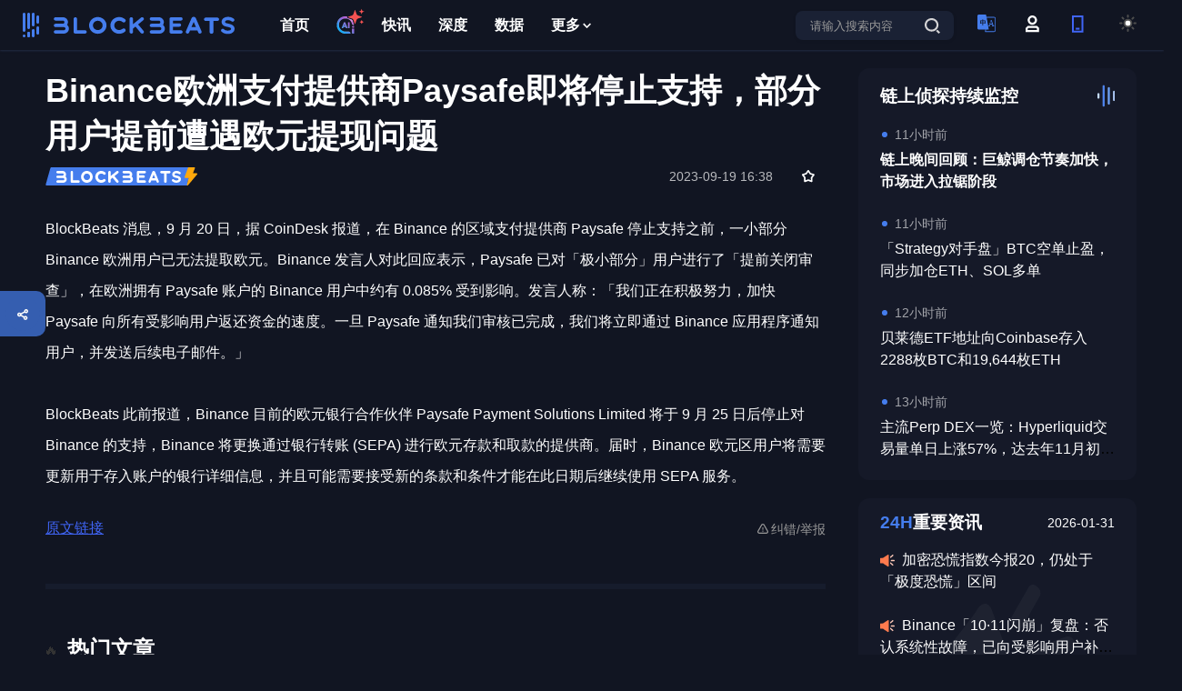

--- FILE ---
content_type: text/html; charset=utf-8
request_url: https://www.theblockbeats.info/flash/177829
body_size: 21625
content:
<!doctype html>
<html data-n-head-ssr lang="zh-CN" data-n-head="%7B%22lang%22:%7B%22ssr%22:%22zh-CN%22%7D%7D">
  <head >
    <title>Binance欧洲支付提供商Paysafe即将停止支持，部分用户提前遭遇欧元提现问题 - BlockBeats</title><meta data-n-head="ssr" charset="utf-8" content="text/html" name="Content-Type"><meta data-n-head="ssr" name="viewport" content="width=device-width, initial-scale=1"><meta data-n-head="ssr" name="google-signin-client_id" content="407384798392-5c90bhpp5d95nu6udftaib1qb66ucmg8.apps.googleusercontent.com"><meta data-n-head="ssr" content="article" property="og:type"><meta data-n-head="ssr" content="Binance欧洲支付提供商Paysafe即将停止支持，部分用户提前遭遇欧元提现问题" property="og:title" name="og:title"><meta data-n-head="ssr" data-hid="description" content="BlockBeats 消息，9 月 20 日，据 CoinDesk 报道，在 Binance 的区域支付提供商 Paysafe 停止支持之前，一小部分 Binance 欧洲用户已无法提取欧元。Binance 发言人对此回应表示，Paysafe 已对「极小部分」用户进行了「提前关闭审查」，在欧洲拥有 Paysafe 账户的 Binance 用户中约有 0.085% 受到影响。发言人称：「我们正在积极努力，加快 Paysafe 向所有受影响用户返还资金的速度。一旦 Paysafe 通知我们审核已完成，我们将立即通过 Binance 应用程序通知用户，并发送后续电子邮件。」

BlockBeats 此前报道，Binance 目前的欧元银行合作伙伴 Paysafe Payment Solutions Limited 将于 9 月 25 日后停止对 Binance 的支持，Binance 将更换通过银行转账 (SEPA) 进行欧元存款和取款的提供商。届时，Binance 欧元区用户将需要更新用于存入账户的银行详细信息，并且可能需要接受新的条款和条件才能在此日期后继续使用 SEPA 服务。" name="description"><meta data-n-head="ssr" data-hid="author" name="author" content="@BlockBeats"><meta data-n-head="ssr" content="Binance欧洲支付提供商Paysafe即将停止支持，部分用户提前遭遇欧元提现问题," name="keywords"><meta data-n-head="ssr" content="BlockBeats 消息，9 月 20 日，据 CoinDesk 报道，在 Binance 的区域支付提供商 Paysafe 停止支持之前，一小部分 Binance 欧洲用户已无法提取欧元。Binance 发言人对此回应表示，Paysafe 已对「极小部分」用户进行了「提前关闭审查」，在欧洲拥有 Paysafe 账户的 Binance 用户中约有 0.085% 受到影响。发言人称：「我们正在积极努力，加快 Paysafe 向所有受影响用户返还资金的速度。一旦 Paysafe 通知我们审核已完成，我们将立即通过 Binance 应用程序通知用户，并发送后续电子邮件。」

BlockBeats 此前报道，Binance 目前的欧元银行合作伙伴 Paysafe Payment Solutions Limited 将于 9 月 25 日后停止对 Binance 的支持，Binance 将更换通过银行转账 (SEPA) 进行欧元存款和取款的提供商。届时，Binance 欧元区用户将需要更新用于存入账户的银行详细信息，并且可能需要接受新的条款和条件才能在此日期后继续使用 SEPA 服务。" property="og:description"><meta data-n-head="ssr" content="https://image.blockbeats.cn/other/mob/favlogo.png" property="og:image" name="og:image"><meta data-n-head="ssr" content="https://www.theblockbeats.info//flash/177829" property="og:url" name="og:url"><meta data-n-head="ssr" content="BlockBeats" property="og:site_name" name="og:site_name"><meta data-n-head="ssr" content="summary" property="twitter:card"><meta data-n-head="ssr" content="@BlockBeats" property="twitter:site"><meta data-n-head="ssr" content="@BlockBeats" property="twitter:creator"><meta data-n-head="ssr" content="Binance欧洲支付提供商Paysafe即将停止支持，部分用户提前遭遇欧元提现问题" property="twitter:title"><meta data-n-head="ssr" content="BlockBeats 消息，9 月 20 日，据 CoinDesk 报道，在 Binance 的区域支付提供商 Paysafe 停止支持之前，一小部分 Binance 欧洲用户已无法提取欧元。Binance 发言人对此回应表示，Paysafe 已对「极小部分」用户进行了「提前关闭审查」，在欧洲拥有 Paysafe 账户的 Binance 用户中约有 0.085% 受到影响。发言人称：「我们正在积极努力，加快 Paysafe 向所有受影响用户返还资金的速度。一旦 Paysafe 通知我们审核已完成，我们将立即通过 Binance 应用程序通知用户，并发送后续电子邮件。」

BlockBeats 此前报道，Binance 目前的欧元银行合作伙伴 Paysafe Payment Solutions Limited 将于 9 月 25 日后停止对 Binance 的支持，Binance 将更换通过银行转账 (SEPA) 进行欧元存款和取款的提供商。届时，Binance 欧元区用户将需要更新用于存入账户的银行详细信息，并且可能需要接受新的条款和条件才能在此日期后继续使用 SEPA 服务。" property="twitter:description"><meta data-n-head="ssr" content="https://image.blockbeats.cn/other/mob/favlogo.png" property="twitter:image"><link data-n-head="ssr" rel="canonical" href="https://www.theblockbeats.info/flash/177829"><link data-n-head="ssr" rel="icon" type="image/x-icon" href="https://image.blockbeats.cn/icon/favicon.ico"><script data-n-head="ssr" src="https://image.blockbeats.cn/js/gettheme-v2.js"></script><script data-n-head="ssr" src="https://cdn.sunofbeaches.com/qrcodejs/qrcode.min.js" async defer></script><script data-n-head="ssr" src="https://cdn.onesignal.com/sdks/OneSignalSDK.js" mode="client"></script><script data-n-head="ssr" src="https://image.blockbeats.cn/js/onesign%281%29.js"></script><script data-n-head="ssr" data-hid="gtm-script">if(!window._gtm_init){window._gtm_init=1;(function (w,n,d,m,e,p){w[d]=(w[d]==1||n[d]=='yes'||n[d]==1||n[m]==1||(w[e]&&w[e][p]&&w[e][p]()))?1:0})(window,navigator,'doNotTrack','msDoNotTrack','external','msTrackingProtectionEnabled');(function(w,d,s,l,x,y){w[x]={};w._gtm_inject=function(i){w[x][i]=1;w[l]=w[l]||[];w[l].push({'gtm.start':new Date().getTime(),event:'gtm.js'});var f=d.getElementsByTagName(s)[0],j=d.createElement(s);j.defer=true;j.src='https://www.googletagmanager.com/gtm.js?id='+i;f.parentNode.insertBefore(j,f);};w[y]('GTM-5SJN2X2W')})(window,document,'script','dataLayer','_gtm_ids','_gtm_inject')}</script><link rel="preload" href="/_nuxt/runtime.71523e7.js" as="script"><link rel="preload" href="/_nuxt/commons/app.71ff037.js" as="script"><link rel="preload" href="/_nuxt/vendors~app.609894c.css" as="style"><link rel="preload" href="/_nuxt/vendors~app.7d472a2.js" as="script"><link rel="preload" href="/_nuxt/app.fd08afb.css" as="style"><link rel="preload" href="/_nuxt/app.898be67.js" as="script"><link rel="preload" href="/_nuxt/pages/flash/_id.2bf19d1.css" as="style"><link rel="preload" href="/_nuxt/pages/flash/_id.f1457c5.js" as="script"><link rel="preload" href="/_nuxt/commons/0d3c0e98.d7f32e8.css" as="style"><link rel="preload" href="/_nuxt/commons/0d3c0e98.ea4e969.js" as="script"><link rel="preload" href="/_nuxt/commons/4b29f98c.e07c2b2.css" as="style"><link rel="preload" href="/_nuxt/commons/4b29f98c.717198c.js" as="script"><link rel="preload" href="/_nuxt/commons/58bbd8bc.8d6889d.css" as="style"><link rel="preload" href="/_nuxt/commons/58bbd8bc.a874170.js" as="script"><link rel="preload" href="/_nuxt/commons/f4a8bf1c.1539794.css" as="style"><link rel="preload" href="/_nuxt/commons/f4a8bf1c.8dc1c72.js" as="script"><link rel="stylesheet" href="/_nuxt/vendors~app.609894c.css"><link rel="stylesheet" href="/_nuxt/app.fd08afb.css"><link rel="stylesheet" href="/_nuxt/pages/flash/_id.2bf19d1.css"><link rel="stylesheet" href="/_nuxt/commons/0d3c0e98.d7f32e8.css"><link rel="stylesheet" href="/_nuxt/commons/4b29f98c.e07c2b2.css"><link rel="stylesheet" href="/_nuxt/commons/58bbd8bc.8d6889d.css"><link rel="stylesheet" href="/_nuxt/commons/f4a8bf1c.1539794.css">
  </head>
  <body >
    <noscript data-n-head="ssr" data-hid="gtm-noscript" data-pbody="true"><iframe src="https://www.googletagmanager.com/ns.html?id=GTM-5SJN2X2W&" height="0" width="0" style="display:none;visibility:hidden" title="gtm"></iframe></noscript><div data-server-rendered="true" id="__nuxt"><!----><div id="__layout"><div id="app" data-v-51c3ea14><div class="flash-module" data-v-6c5ed829 data-v-51c3ea14><div id="header-module" class="components-header-modules" data-v-4d4b8432 data-v-6c5ed829><div class="header-wrapper" data-v-4d4b8432><div class="header" data-v-4d4b8432><div style="display: flex; align-items: center" data-v-4d4b8432><div data-ga-name="header-logo" class="header-lft" data-v-4d4b8432></div> <div class="header-ctr" data-v-4d4b8432><a href="/" target="_blank" data-ga-name="header-首页" class="header-ctr-item nuxt-link-active" data-v-4d4b8432><!----> <!----> <!----> 首页</a><a href="/ai" target="_blank" data-ga-name="header-AI" class="header-ctr-item header-ctr-item-farcaster" data-v-4d4b8432><img src="https://image.blockbeats.cn/file_v6/20250804/4c02f34b069a2844b5de93e1b326ec5fa8cb29bb.png" alt="AI" class="header-ctr-item-product-revenue-img" data-v-4d4b8432> <img src="https://image.blockbeats.cn/file_v6/20250806/996433c3e47906df1c7a7a8a52b35442aca3fa87.png" class="header-ctr-item-product-revenue-img-icon" data-v-4d4b8432> <!----> <!----></a><a href="/newsflash" target="_blank" data-ga-name="header-快讯" class="header-ctr-item header-ctr-item-product-revenue" data-v-4d4b8432><!----> <!----> <!----> 快讯</a><a href="/article" target="_blank" data-ga-name="header-深度" class="header-ctr-item" data-v-4d4b8432><!----> <!----> <!----> 深度</a><a href="/dataview" target="_blank" data-ga-name="header-数据" class="header-ctr-item" data-v-4d4b8432><!----> <!----> <!----> 数据</a> <div class="header-ctr-item header-item-more" data-v-4d4b8432>
              更多
              <svg width="16" height="16" viewBox="0 0 16 16" fill="none" xmlns="http://www.w3.org/2000/svg" data-v-6ffa1140 class="header-more-tan" data-v-4d4b8432><path d="M7.66732 8.73343L10.4007 6.0001L11.334 6.93343L7.66732 10.6001L4.00065 6.93343L5.00065 6.0001L7.66732 8.73343Z" fill="#131926" data-v-6ffa1140 data-v-4d4b8432></path></svg> <div class="header-social-popup" data-v-4d4b8432><div class="header-social-popup-kong" data-v-4d4b8432></div> <a href="/finance" target="_blank" data-ga-name="header-融资信息" class="header-social-popup-item" data-v-4d4b8432><img src="https://image.blockbeats.cn/v6/pc/constant/sidebar-1.svg" alt="融资信息" data-v-4d4b8432>
                  融资信息
                </a> <a href="/special" target="_blank" data-ga-name="header-专题" class="header-social-popup-item" data-v-4d4b8432><img src="https://image.blockbeats.cn/v6/pc/constant/sidebar-4.svg" alt="专题" data-v-4d4b8432>
                  专题
                </a> <a href="/adverse" target="_blank" data-ga-name="header-链上生态" class="header-social-popup-item" data-v-4d4b8432><img src="https://image.blockbeats.cn/v6/pc/constant/sidebar-5.svg" alt="链上生态" data-v-4d4b8432>
                  链上生态
                </a> <a href="/science" target="_blank" data-ga-name="header-词条" class="header-social-popup-item" data-v-4d4b8432><img src="https://image.blockbeats.cn/v6/pc/constant/sidebar-6.svg" alt="词条" data-v-4d4b8432>
                  词条
                </a> <a href="/radios" target="_blank" data-ga-name="header-播客" class="header-social-popup-item" data-v-4d4b8432><img src="https://image.blockbeats.cn/v6/pc/constant/sidebar-7.svg" alt="播客" style="width:16px;height:15px;" data-v-4d4b8432>
                  播客
                </a> <a href="/activity" target="_blank" data-ga-name="header-活动" class="header-social-popup-item" data-v-4d4b8432><img src="https://image.blockbeats.cn/file_v6/20250526/954bb47059e6eb7e0603282bcd382ad65cc5847c.png" alt="活动" style="width:16px;height:15px;" data-v-4d4b8432>
                  活动
                </a></div></div></div></div> <div class="header-rgt" data-v-4d4b8432><div data-ga-name="header-search-button" class="header-rgt-search" data-v-4d4b8432><input type="text" placeholder="请输入搜索内容" value="" class="header-search-input textellipsis1" data-v-4d4b8432> <svg width="28px" height="28px" viewBox="0 0 28 28" version="1.1" xmlns="http://www.w3.org/2000/svg" xmlns:xlink="http://www.w3.org/1999/xlink" style="cursor: pointer" data-v-4d4b8432><g id="页面-1" stroke="none" stroke-width="1" fill="none" fill-rule="evenodd" data-v-4d4b8432><g id="A1-1备份-7" transform="translate(-1136.000000, -50.000000)" data-v-4d4b8432><g id="编组-15" transform="translate(1136.000000, 50.000000)" data-v-4d4b8432><mask id="mask-2" fill="white" data-v-4d4b8432><use xlink:href="#path-1" data-v-4d4b8432></use></mask> <g id="Frame" data-v-4d4b8432></g> <g id="编组-2" transform="translate(6.000000, 6.000000)" fill="#6876A4" data-v-4d4b8432><path d="M7.58115481,0 C11.8039992,0 15.1606343,3.25303384 15.1606343,7.34554606 C15.1606343,11.438073 11.8039992,14.6910921 7.58115481,14.6910921 C3.35829522,14.6910921 0.00166012765,11.438073 0.00166012765,7.34554606 C0.00166012765,3.25303384 3.35829522,0 7.58115481,0 Z M7.58038814,2.09871262 C4.54858947,2.09871262 2.16646658,4.40731363 2.16646658,7.34553309 C2.16646658,10.283763 4.54858947,12.5923536 7.58038814,12.5923536 C10.6121868,12.5923536 12.9943097,10.283763 12.9943097,7.34553309 C12.9943097,4.40731363 10.6121868,2.09871262 7.58038814,2.09871262 Z" id="差集" data-v-4d4b8432></path> <polygon id="Vector" points="15.4827521 16.9997115 12.4509574 14.0614916 13.966857 12.5923795 16.9986518 15.5305994" data-v-4d4b8432></polygon></g></g></g></g></svg></div> <div class="header-langage" data-v-4d4b8432><img src="https://image.blockbeats.cn/v6/pc/fixed_pic/header-lang-xin.svg" alt="header-langage" data-v-4d4b8432> <div class="header-social-popup" data-v-4d4b8432><div class="header-social-popup-kong" data-v-4d4b8432></div> <div data-ga-name="header-change-cn" class="header-social-popup-item header-social-popup-item-active" data-v-4d4b8432>
                简体中文
              </div> <div data-ga-name="header-change-tw" class="header-social-popup-item" data-v-4d4b8432>
                繁體中文
              </div> <div data-ga-name="header-change-en" class="header-social-popup-item" data-v-4d4b8432>
                English
              </div> <div data-ga-name="header-change-vi" class="header-social-popup-item" data-v-4d4b8432>
                Tiếng Việt
              </div> <div data-ga-name="header-change-ko" class="header-social-popup-item" data-v-4d4b8432>
                한국어
              </div> <div data-ga-name="header-change-ja" class="header-social-popup-item" data-v-4d4b8432>
                日本語
              </div> <div data-ga-name="header-change-th" class="header-social-popup-item" data-v-4d4b8432>
                ภาษาไทย
              </div> <div data-ga-name="header-change-tr" class="header-social-popup-item" data-v-4d4b8432>
                Türkçe
              </div></div></div> <svg data-ga-name="header-login" width="28px" height="28px" viewBox="0 0 28 28" version="1.1" xmlns="http://www.w3.org/2000/svg" xmlns:xlink="http://www.w3.org/1999/xlink" class="user-logo" style="margin-right:22px;cursor:pointer;display:;" data-v-4d4b8432><g id="页面-1" stroke="none" stroke-width="1" fill="none" fill-rule="evenodd" data-v-4d4b8432><g id="A1-1备份-7" transform="translate(-1188.000000, -50.000000)" data-v-4d4b8432><g id="编组" transform="translate(1188.000000, 50.000000)" data-v-4d4b8432><mask id="mask-2" fill="white" data-v-4d4b8432><use xlink:href="#path-1" data-v-4d4b8432></use></mask> <g id="个人账户" data-v-4d4b8432></g> <g id="编组-17" transform="translate(7.000000, 5.000000)" fill="#4E4E4E" data-v-4d4b8432><path d="M12.4039635,11.3781963 L14.7933907,13.6538351 L14.7933907,18.2051195 L0.00172049475,18.2051195 L0.00172049475,13.6538351 L0.115508376,13.6538351 L2.39114768,11.3781963 L12.4039635,11.3781963 Z M11.4925608,13.6538195 L3.30025303,13.6538195 L2.27621456,14.6778574 L2.27621456,15.9294695 L12.5165993,15.9294695 L12.5165993,14.6778574 L11.4925608,13.6538195 Z" id="差集" data-v-4d4b8432></path> <path d="M7.39812743,0 C10.242681,0 12.5183198,2.27563878 12.5183198,5.12019238 C12.5183198,7.96474598 10.242681,10.2403848 7.39812743,10.2403848 C4.55357383,10.2403848 2.27793505,7.96474598 2.27793505,5.12019238 C2.27793505,2.27563878 4.55357383,0 7.39812743,0 Z M7.39526221,2.27565002 C5.8023122,2.27565002 4.55070862,3.52725435 4.55070862,5.12020376 C4.55070862,6.71315317 5.8023122,7.96473474 7.39526221,7.96473474 C8.98820653,7.96473474 10.2398101,6.71315317 10.2398101,5.12020376 C10.2398101,3.52725435 8.98820653,2.27565002 7.39526221,2.27565002 Z" id="差集" data-v-4d4b8432></path></g></g></g></g></svg> <div class="header-user discen" style="display:none;" data-v-4d4b8432><img src="" alt="" class="header-user-img" style="display:none;" data-v-4d4b8432> <div style="display:;" data-v-4d4b8432>
              
            </div> <div class="header-social-popup" style="top: 35px" data-v-4d4b8432><div class="header-social-popup-kong" data-v-4d4b8432></div> <a href="/users" target="_blank" data-ga-name="header-个人中心" class="header-social-popup-item" data-v-4d4b8432>
                个人中心
              </a> <div data-ga-name="header-退出登录" class="header-social-popup-item header-social-popup-item-logout" data-v-4d4b8432>
                退出登录
              </div></div></div> <div data-ga-name="header-扫码下载" class="header-phone" data-v-4d4b8432><svg width="28px" height="28px" viewBox="0 0 28 28" version="1.1" xmlns="http://www.w3.org/2000/svg" xmlns:xlink="http://www.w3.org/1999/xlink" data-v-4d4b8432><defs data-v-4d4b8432><rect id="path-1" x="0" y="0" width="28" height="28" data-v-4d4b8432></rect></defs> <g id="页面-1" stroke="none" stroke-width="1" fill="none" fill-rule="evenodd" data-v-4d4b8432><g id="A1-1备份-7" transform="translate(-1240.000000, -50.000000)" data-v-4d4b8432><g id="编组" transform="translate(1240.000000, 50.000000)" data-v-4d4b8432><mask id="mask-2" fill="white" data-v-4d4b8432><use xlink:href="#path-1" data-v-4d4b8432></use></mask> <g id="Frame" data-v-4d4b8432></g> <g id="编组-16" mask="url(#mask-2)" fill="#4065F6" data-v-4d4b8432><g transform="translate(8.000000, 5.000000)" data-v-4d4b8432><path d="M12.5,0 L12.5,18.75 L0,18.75 L0,0 L12.5,0 Z M10.4166667,2.08333333 L2.08333333,2.08333333 L2.08333333,16.6666667 L10.4166667,16.6666667 L10.4166667,2.08333333 Z" id="差集" data-v-4d4b8432></path> <polygon id="Vector" points="8.33333333 13.5416667 8.33333333 15.625 4.16666667 15.625 4.16666667 13.5416667" data-v-4d4b8432></polygon></g></g></g></g></g></svg> <div class="header-social-popup" data-v-4d4b8432><div class="header-phone-code" data-v-4d4b8432><div id="qrcode" class="header-phone-code-content" data-v-4d4b8432></div></div> <div class="header-phone-text" data-v-4d4b8432>扫码下载APP</div></div></div> <div class="header-theme" data-v-4d4b8432><svg id="theme-light" data-ga-name="header-change-dark" width="28px" height="28px" viewBox="0 0 28 28" version="1.1" xmlns="http://www.w3.org/2000/svg" xmlns:xlink="http://www.w3.org/1999/xlink" data-v-4d4b8432><defs data-v-4d4b8432><rect id="path-1" x="0" y="0" width="28" height="28" data-v-4d4b8432></rect></defs> <g id="页面-1" stroke="none" stroke-width="1" fill="none" fill-rule="evenodd" data-v-4d4b8432><g id="A1-1备份-7" transform="translate(-1292.000000, -50.000000)" data-v-4d4b8432><g id="编组-7" transform="translate(1292.000000, 50.000000)" data-v-4d4b8432><g id="编组备份-2" data-v-4d4b8432><mask id="mask-2" fill="white" data-v-4d4b8432><use xlink:href="#path-1" data-v-4d4b8432></use></mask> <g id="Frame" data-v-4d4b8432></g></g> <g id="sun" transform="translate(5.000000, 5.000000)" stroke="#4E4E4E" stroke-linecap="round" stroke-linejoin="round" stroke-width="2" data-v-4d4b8432><circle id="椭圆形" cx="8.5" cy="8.5" r="3.86363636" data-v-4d4b8432></circle> <line x1="8.5" y1="0" x2="8.5" y2="1.54545455" id="路径" data-v-4d4b8432></line> <line x1="8.5" y1="15.4545455" x2="8.5" y2="17" id="路径" data-v-4d4b8432></line> <line x1="2.48818182" y1="2.48818182" x2="3.58545455" y2="3.58545455" id="路径" data-v-4d4b8432></line> <line x1="13.4145455" y1="13.4145455" x2="14.5118182" y2="14.5118182" id="路径" data-v-4d4b8432></line> <line x1="0" y1="8.5" x2="1.54545455" y2="8.5" id="路径" data-v-4d4b8432></line> <line x1="15.4545455" y1="8.5" x2="17" y2="8.5" id="路径" data-v-4d4b8432></line> <line x1="2.48818182" y1="14.5118182" x2="3.58545455" y2="13.4145455" id="路径" data-v-4d4b8432></line> <line x1="13.4145455" y1="3.58545455" x2="14.5118182" y2="2.48818182" id="路径" data-v-4d4b8432></line></g></g></g></g></svg> <svg id="theme-dark" data-ga-name="header-change-light" width="28px" height="28px" viewBox="0 0 28 28" version="1.1" xmlns="http://www.w3.org/2000/svg" xmlns:xlink="http://www.w3.org/1999/xlink" data-v-4d4b8432><defs data-v-4d4b8432><rect id="path-1" x="0" y="0" width="28" height="28" data-v-4d4b8432></rect></defs> <g id="黑夜" stroke="none" stroke-width="1" fill="none" fill-rule="evenodd" data-v-4d4b8432><g id="A1-1" transform="translate(-1292.000000, -50.000000)" data-v-4d4b8432><g id="编组-7" transform="translate(1292.000000, 50.000000)" data-v-4d4b8432><g id="编组备份-2" data-v-4d4b8432><mask id="mask-2" fill="white" data-v-4d4b8432><use xlink:href="#path-1" data-v-4d4b8432></use></mask> <g id="Frame" data-v-4d4b8432></g></g> <g id="moon" transform="translate(5.000000, 5.000000)" stroke="#FFFFFF" stroke-linecap="round" stroke-linejoin="round" stroke-width="2" data-v-4d4b8432><path d="M17.9618849,9.79 C17.5242356,14.5258084 13.4774054,18.1036351 8.72366132,17.9575683 C3.96991726,17.8115015 0.150383345,13.9919676 0.00431657011,9.23822354 C-0.141750205,4.48447948 3.43607646,0.437649222 8.17188486,-8.8817842e-16 C6.11224679,2.78645171 6.40114145,6.66045319 8.85128656,9.1105983 C11.3014317,11.5607434 15.1754331,11.8496381 17.9618849,9.79 L17.9618849,9.79 Z" id="路径" data-v-4d4b8432></path></g></g></g></g></svg></div></div></div></div> <div class="login-popup-wrapper discen" style="display:none;" data-v-4d4b8432></div> <div class="login-popup" style="top:-50vh;opacity:0;" data-v-4d4b8432><div class="login-top" data-v-4d4b8432><div class="login-logo" data-v-4d4b8432></div> <svg width="14px" height="14px" viewBox="0 0 14 14" version="1.1" xmlns="http://www.w3.org/2000/svg" xmlns:xlink="http://www.w3.org/1999/xlink" data-v-4d4b8432><g id="页面-1" stroke="none" stroke-width="1" fill="none" fill-rule="evenodd" opacity="0.318275815" data-v-4d4b8432><g id="登录" transform="translate(-879.000000, -201.000000)" fill="#304F8A" fill-rule="nonzero" data-v-4d4b8432><g id="编组-41" transform="translate(529.000000, 183.000000)" data-v-4d4b8432><g id="编组" transform="translate(350.000000, 18.000000)" data-v-4d4b8432><path d="M13.7802874,0.210698147 C14.0612182,0.491713864 14.0612182,0.947240368 13.7802874,1.22825608 L8.01316622,6.99537724 L13.7802874,12.7629781 C13.9673601,12.9436591 14.042386,13.2112203 13.9765286,13.4628244 C13.9106713,13.7144285 13.7141798,13.91092 13.4625756,13.9767774 C13.2109715,14.0426347 12.9434104,13.9676088 12.7627294,13.7805361 L6.99560828,8.01293517 L1.22896688,13.7800563 C1.04719766,13.9619113 0.782217531,14.0329794 0.533841937,13.9664901 C0.285466344,13.9000008 0.0914294516,13.7060554 0.024823083,13.4577111 C-0.0417832855,13.2093669 0.0291599616,12.9443533 0.210929189,12.7624984 L5.97757059,6.99537724 L0.210929189,1.22873584 C0.0290742709,1.04696662 -0.0419938796,0.781986492 0.0244954221,0.533610904 C0.0909847237,0.285235316 0.284930171,0.0911984278 0.533274391,0.0245920581 C0.781618611,-0.0420143116 1.04663221,0.0289289287 1.22848713,0.210698147 L6.99560828,5.97733955 L12.7632092,0.210698147 C13.0442249,-0.0702327157 13.4997514,-0.0702327157 13.7807671,0.210698147 L13.7802874,0.210698147 Z" id="路径" data-v-4d4b8432></path></g></g></g></g></svg></div> <div class="login-content" data-v-4d4b8432><div class="login-item" data-v-4d4b8432><div class="login-text" data-v-4d4b8432>邮箱快捷登录</div> <div class="login-input-wrapper discen" data-v-4d4b8432><input type="text" placeholder="请输入邮箱" value="" class="login-input" data-v-4d4b8432></div></div> <div class="login-item" data-v-4d4b8432><div class="login-text" data-v-4d4b8432>验证码</div> <div class="login-yzm" data-v-4d4b8432><div class="login-input-wrapper discen" style="width: 200px" data-v-4d4b8432><input type="text" placeholder="请输入验证码" value="" class="login-input" data-v-4d4b8432></div> <div class="login-yzm-btn" data-v-4d4b8432>
                获取验证码
              </div></div></div> <div class="login-btn discen" data-v-4d4b8432>
            加入
          </div> <div class="login-btm" data-v-4d4b8432><div class="login-forgot" data-v-4d4b8432>
              忘记密码
            </div> <div class="login-register" data-v-4d4b8432><span data-v-4d4b8432>密码登录</span>
              /
              <span data-v-4d4b8432>注册</span></div></div> <!----> <!----> <!----></div></div></div> <img src="https://image.blockbeats.cn/icon/300_logo.png" alt style="width: 0;height: 0;position: absolute;" data-v-6c5ed829> <div class="contain" data-v-6c5ed829><div class="contain-lft" style="min-height: 70vh;" data-v-6c5ed829><div class="flash-top" data-v-6c5ed829><div class="flash-top-border" data-v-6c5ed829><h1 class="flash-title" data-v-6c5ed829>Binance欧洲支付提供商Paysafe即将停止支持，部分用户提前遭遇欧元提现问题</h1> <div class="flash-tips" data-v-6c5ed829><img src="https://image.blockbeats.cn/v6/pc/constant/flash-tips.svg" alt class="flash-tips-lft" data-v-6c5ed829> <div class="flash-tips-rgt" data-v-6c5ed829><!----> <!----> <div title="点击收藏" class="discen share-img" data-v-6c5ed829><svg width="14px" height="14px" viewBox="0 0 14 14" version="1.1" xmlns="http://www.w3.org/2000/svg" xmlns:xlink="http://www.w3.org/1999/xlink" data-v-6c5ed829><g id="页面-1" stroke="none" stroke-width="1" fill="none" fill-rule="evenodd" data-v-6c5ed829><g id="快讯" transform="translate(-961.000000, -563.000000)" fill="#333" data-v-6c5ed829><g id="编组-13备份-2" transform="translate(745.000000, 561.000000)" data-v-6c5ed829><g id="收藏" transform="translate(216.000000, 2.000000)" data-v-6c5ed829><path d="M7.76040006,0.441403727 C7.76040006,0.441403727 8.41564812,1.41435175 9.72614425,3.36024781 L13.1182284,4.31240361 C13.7991518,4.50354027 14.0719006,5.32181123 13.6418452,5.88326768 C13.6418452,5.88326768 12.9277266,6.81559412 11.4994894,8.680247 L11.619377,12.2168809 C11.6430582,12.9156298 10.9607222,13.4223769 10.2986467,13.1977358 C10.2986467,13.1977358 9.17892475,12.8178319 6.93948081,12.0580241 L3.59619927,13.2520591 C2.93139565,13.4894791 2.23652665,12.98196 2.26044324,12.2764355 L2.37948609,8.76469376 L0.200569896,5.85948043 C-0.217049475,5.30264299 0.0477640819,4.50011928 0.714769633,4.30118221 C0.714769633,4.30118221 1.86078554,3.95938849 4.15281737,3.27580105 L6.10691485,0.433470205 C6.50658639,-0.147859984 7.36632337,-0.143733488 7.76040006,0.441403727 Z M6.94028809,2.17822436 L5.16695218,4.79600419 L2.12695327,5.64044842 L4.06917694,8.08933398 L3.98472824,11.2138689 L6.94028809,10.2004491 L9.89583831,11.2138689 L9.81139924,8.08933398 L11.7536229,5.64044842 L8.71361437,4.79600419 L6.94028809,2.17822436 Z" id="差集" data-v-6c5ed829></path> <polygon id="Vector" points="9.81139924 8.08933398 11.7536229 5.64044842 8.71361437 4.79600419 6.94028809 2.17822436 5.16695218 4.79600419 2.12695327 5.64044842 4.06917694 8.08933398 3.98472824 11.2137785 6.94028809 10.2004491 9.89583831 11.2137785" style="display:none;" data-v-6c5ed829></polygon></g></g></g></g></svg></div></div></div> <!----> <div class="flash-content" data-v-6c5ed829>BlockBeats 消息，9 月 20 日，据 CoinDesk 报道，在 Binance 的区域支付提供商 Paysafe 停止支持之前，一小部分 Binance 欧洲用户已无法提取欧元。Binance 发言人对此回应表示，Paysafe 已对「极小部分」用户进行了「提前关闭审查」，在欧洲拥有 Paysafe 账户的 Binance 用户中约有 0.085% 受到影响。发言人称：「我们正在积极努力，加快 Paysafe 向所有受影响用户返还资金的速度。一旦 Paysafe 通知我们审核已完成，我们将立即通过 Binance 应用程序通知用户，并发送后续电子邮件。」

BlockBeats 此前报道，Binance 目前的欧元银行合作伙伴 Paysafe Payment Solutions Limited 将于 9 月 25 日后停止对 Binance 的支持，Binance 将更换通过银行转账 (SEPA) 进行欧元存款和取款的提供商。届时，Binance 欧元区用户将需要更新用于存入账户的银行详细信息，并且可能需要接受新的条款和条件才能在此日期后继续使用 SEPA 服务。</div> <!----> <!----> <!----> <div class="flash-btm" data-v-6c5ed829><div class="flash-btm-lft" data-v-6c5ed829><a href="/inclusionid/?target=https%3A%2F%2Fwww.coindesk.com%2Fpolicy%2F2023%2F09%2F19%2Fsome-binance-eu-users-find-fiat-withdrawals-cut-off-even-before-paysafe-ends-service%2F" target="_blank" class="flash-original" style="color: #4065F6;text-decoration: underline;" data-v-6c5ed829>原文链接</a> </div> <div class="flash-btm-rgt" data-v-6c5ed829><svg width="12px" height="11px" viewBox="0 0 12 11" version="1.1" xmlns="http://www.w3.org/2000/svg" xmlns:xlink="http://www.w3.org/1999/xlink" data-v-6c5ed829><title data-v-6c5ed829>举报</title> <g id="页面-1" stroke="none" stroke-width="1" fill="none" fill-rule="evenodd" data-v-6c5ed829><g id="文章详情" transform="translate(-956.000000, -2676.000000)" fill="#999999" fill-rule="nonzero" data-v-6c5ed829><g id="编组-26" transform="translate(0.000000, 108.000000)" data-v-6c5ed829><g id="举报" transform="translate(956.000000, 2568.000000)" data-v-6c5ed829><path d="M9.89103166,10.9503233 L2.10764215,10.9503233 C1.34641101,10.9503233 0.664751064,10.5564458 0.285461679,9.89865724 C-0.0951538929,9.23954247 -0.0951538929,8.45311378 0.285461679,7.79399901 L4.17781953,1.05299221 C4.5584351,0.393877438 5.24009504,0 6.00132619,0 C6.76255733,0 7.44421727,0.393877438 7.82483285,1.05299221 L11.7145383,7.79267282 C12.0951539,8.45178759 12.0951539,9.23821628 11.7145383,9.89733105 C11.3339227,10.5564458 10.6522628,10.9503233 9.89103166,10.9503233 Z M6,1.19622037 C5.67110571,1.19622037 5.37801846,1.36597226 5.21357131,1.64977621 L1.32121346,8.390783 C1.15676631,8.67458695 1.15676631,9.01409073 1.32121346,9.29922087 C1.48566061,9.58302481 1.77874786,9.7527767 2.10764215,9.7527767 L9.89103166,9.7527767 C10.2185998,9.7527767 10.5130132,9.58302481 10.6774604,9.29922087 C10.8419075,9.01541692 10.8419075,8.67591313 10.6774604,8.390783 L6.7851025,1.64977621 C6.62198154,1.36597226 6.32756811,1.19622037 6,1.19622037 Z M4.72972758,1.39475327 L4.74972758,1.39475327 L4.72972758,1.39475327 Z" id="形状" data-v-6c5ed829></path> <path d="M5.32629718,8.11758855 C5.32629718,8.35827939 5.4547042,8.58068691 5.66314858,8.70103233 C5.87159296,8.82137776 6.12840704,8.82137776 6.33685142,8.70103233 C6.5452958,8.58068691 6.67370282,8.35827939 6.67370282,8.11758855 C6.67370282,7.74551276 6.3720758,7.44388573 6,7.44388573 C5.6279242,7.44388573 5.32629718,7.74551276 5.32629718,8.11758855 L5.32629718,8.11758855 Z" id="路径" data-v-6c5ed829></path> <path d="M6,6.920042 C5.66977952,6.920042 5.40188982,6.65215229 5.40188982,6.32193181 L5.40188982,4.49709897 C5.40188982,4.16687849 5.66977952,3.89898878 6,3.89898878 C6.33022048,3.89898878 6.59811018,4.16687849 6.59811018,4.49709897 L6.59811018,6.32193181 C6.59811018,6.65215229 6.33022048,6.920042 6,6.920042 Z" id="路径" data-v-6c5ed829></path></g></g></g></g></svg>
							纠错/举报
						</div></div> <!----> <!----> <!----></div> <!----> <div class="flash-relate" style="padding: 0;border:none;" data-v-6c5ed829><div class="flash-relate-top" style="margin-bottom: 0px;" data-v-6c5ed829><div class="flash-relate-img1" data-v-6c5ed829><img src="https://image.blockbeats.cn/v6/pc/constant/article-hot.svg" alt data-v-6c5ed829></div>
						热门文章
						</div> <div class="article-list" data-v-03d1a4cc data-v-6c5ed829><div class="article-item" data-v-03d1a4cc><div class="article-item-lft" data-v-03d1a4cc><div data-v-03d1a4cc><div data-v-03d1a4cc><!----> <h2 data-v-03d1a4cc><a href="/news/60569" target="_blank" class="article-item-title title-item" data-v-03d1a4cc><span data-v-03d1a4cc>特朗普钦点沃什？美联储主席人选生变：货币政策会如何转向？</span></a></h2> <!----></div> <!----> <!----> <!----></div> <div class="article-item-btm" data-v-03d1a4cc><div class="article-item-btm-lft" data-v-03d1a4cc><div class="article-item-btm-lft-content" data-v-03d1a4cc><!----> <!----> <!----> <!----></div></div> <div class="article-item-btm-rgt" data-v-03d1a4cc><!----> <!----></div></div></div> <img src="https://image.blockbeats.cn/file_v6/20251216/eadcee5a-305e-436f-b1c4-02649ed064ad.png?x-oss-process=image/quality,q_50/format,webp" alt class="article-item-rgt" data-v-03d1a4cc></div><div class="article-item" data-v-03d1a4cc><div class="article-item-lft" data-v-03d1a4cc><div data-v-03d1a4cc><div data-v-03d1a4cc><!----> <h2 data-v-03d1a4cc><a href="/news/61114" target="_blank" class="article-item-title title-item" data-v-03d1a4cc><span data-v-03d1a4cc>人均盈利9000万美元，地球上黄金最大的私人买家</span></a></h2> <!----></div> <!----> <!----> <!----></div> <div class="article-item-btm" data-v-03d1a4cc><div class="article-item-btm-lft" data-v-03d1a4cc><div class="article-item-btm-lft-content" data-v-03d1a4cc><!----> <!----> <!----> <!----></div></div> <div class="article-item-btm-rgt" data-v-03d1a4cc><!----> <!----></div></div></div> <img src="https://image.blockbeats.cn/file_v6/20260130/108969fa-b500-4970-b309-fe5fb633125e.PNG?x-oss-process=image/quality,q_50/format,webp" alt class="article-item-rgt" data-v-03d1a4cc></div><div class="article-item" data-v-03d1a4cc><div class="article-item-lft" data-v-03d1a4cc><div data-v-03d1a4cc><div data-v-03d1a4cc><!----> <h2 data-v-03d1a4cc><a href="/news/61106" target="_blank" class="article-item-title title-item" data-v-03d1a4cc><span data-v-03d1a4cc>这些人和项目，是ERC-8004的重点</span></a></h2> <!----></div> <!----> <!----> <!----></div> <div class="article-item-btm" data-v-03d1a4cc><div class="article-item-btm-lft" data-v-03d1a4cc><div class="article-item-btm-lft-content" data-v-03d1a4cc><!----> <!----> <!----> <!----></div></div> <div class="article-item-btm-rgt" data-v-03d1a4cc><!----> <!----></div></div></div> <img src="https://image.blockbeats.cn/file_v6/20260130/469d59a5-79a2-4c92-b887-5d45f3b5e976.png?x-oss-process=image/quality,q_50/format,webp" alt class="article-item-rgt" data-v-03d1a4cc></div><div class="article-item" data-v-03d1a4cc><div class="article-item-lft" data-v-03d1a4cc><div data-v-03d1a4cc><div data-v-03d1a4cc><!----> <h2 data-v-03d1a4cc><a href="/news/61113" target="_blank" class="article-item-title title-item" data-v-03d1a4cc><span data-v-03d1a4cc>比特币和以太坊为何跟跌不跟涨？</span></a></h2> <!----></div> <!----> <!----> <!----></div> <div class="article-item-btm" data-v-03d1a4cc><div class="article-item-btm-lft" data-v-03d1a4cc><div class="article-item-btm-lft-content" data-v-03d1a4cc><!----> <!----> <!----> <!----></div></div> <div class="article-item-btm-rgt" data-v-03d1a4cc><!----> <!----></div></div></div> <img src="https://image.blockbeats.cn/file_v6/20260130/aca72088-cec3-4f14-a464-5584e01814a4.jpeg?x-oss-process=image/quality,q_50/format,webp" alt class="article-item-rgt" data-v-03d1a4cc></div></div></div></div></div> <div class="contain-rgt" data-v-6c5ed829><div class="sticky-item" data-v-6c5ed829><div class="home-chain" data-v-e943e5c8 data-v-6c5ed829><div class="cardrgt-slot cardrgt-slot-bg" data-v-5b3a4a99 data-v-e943e5c8><!----> <div class="cardrgt-slot-top" data-v-5b3a4a99><div class="cardrgt-slot-lft" data-v-5b3a4a99>链上侦探持续监控</div> <img src="https://image.blockbeats.cn/v6/pc/fixed_pic/home-chain-loading.gif" alt="chain-logo" class="chain-logo" data-v-5b3a4a99 data-v-e943e5c8></div> <div class="cardrgt-content cardrgt-content-scroll" data-v-5b3a4a99><div class="home-chain-item" data-v-5b3a4a99 data-v-e943e5c8><div class="home-chain-item-top" data-v-5b3a4a99 data-v-e943e5c8>11小时前</div> <div class="home-chain-item-content text-ellipsis2" style="font-weight:700;" data-v-5b3a4a99 data-v-e943e5c8><h2 data-v-5b3a4a99 data-v-e943e5c8><a href="/flash/330524" data-ga-name="flash-right-top-On-chain-detective-330524-链上晚间回顾：巨鲸调仓节奏加快，市场进入拉锯阶段-0" title="链上晚间回顾：巨鲸调仓节奏加快，市场进入拉锯阶段" target="_blank" class="title-item" data-v-e943e5c8>链上晚间回顾：巨鲸调仓节奏加快，市场进入拉锯阶段</a></h2></div></div><div class="home-chain-item" data-v-5b3a4a99 data-v-e943e5c8><div class="home-chain-item-top" data-v-5b3a4a99 data-v-e943e5c8>11小时前</div> <div class="home-chain-item-content text-ellipsis2" data-v-5b3a4a99 data-v-e943e5c8><h2 data-v-5b3a4a99 data-v-e943e5c8><a href="/flash/330522" data-ga-name="flash-right-top-On-chain-detective-330522-「Strategy对手盘」BTC空单止盈，同步加仓ETH、SOL多单-1" title="「Strategy对手盘」BTC空单止盈，同步加仓ETH、SOL多单" target="_blank" class="title-item" data-v-e943e5c8>「Strategy对手盘」BTC空单止盈，同步加仓ETH、SOL多单</a></h2></div></div><div class="home-chain-item" data-v-5b3a4a99 data-v-e943e5c8><div class="home-chain-item-top" data-v-5b3a4a99 data-v-e943e5c8>12小时前</div> <div class="home-chain-item-content text-ellipsis2" data-v-5b3a4a99 data-v-e943e5c8><h2 data-v-5b3a4a99 data-v-e943e5c8><a href="/flash/330513" data-ga-name="flash-right-top-On-chain-detective-330513-贝莱德ETF地址向Coinbase存入2288枚BTC和19,644枚ETH-2" title="贝莱德ETF地址向Coinbase存入2288枚BTC和19,644枚ETH" target="_blank" class="title-item" data-v-e943e5c8>贝莱德ETF地址向Coinbase存入2288枚BTC和19,644枚ETH</a></h2></div></div><div class="home-chain-item" data-v-5b3a4a99 data-v-e943e5c8><div class="home-chain-item-top" data-v-5b3a4a99 data-v-e943e5c8>13小时前</div> <div class="home-chain-item-content text-ellipsis2" data-v-5b3a4a99 data-v-e943e5c8><h2 data-v-5b3a4a99 data-v-e943e5c8><a href="/flash/330505" data-ga-name="flash-right-top-On-chain-detective-330505-主流Perp DEX一览：Hyperliquid交易量单日上涨57%，达去年11月初以来的最高水平-3" title="主流Perp DEX一览：Hyperliquid交易量单日上涨57%，达去年11月初以来的最高水平" target="_blank" class="title-item" data-v-e943e5c8>主流Perp DEX一览：Hyperliquid交易量单日上涨57%，达去年11月初以来的最高水平</a></h2></div></div></div></div></div> <div class="flash-24h" data-v-37d23820 data-v-6c5ed829><div class="cardrgt-slot cardrgt-slot-bg" data-v-5b3a4a99 data-v-37d23820><!----> <div class="cardrgt-slot-top" data-v-5b3a4a99><div class="cardrgt-slot-lft" data-v-5b3a4a99><span style="color:#457DED;" data-v-5b3a4a99 data-v-37d23820>24H</span>重要资讯</div> <div class="flash-24-time" data-v-5b3a4a99 data-v-37d23820>2026-01-31</div></div> <div class="cardrgt-content" data-v-5b3a4a99><div class="flash-item-24h-bg" data-v-5b3a4a99 data-v-37d23820></div> <div class="flash-item-24h text-ellipsis2" data-v-5b3a4a99 data-v-37d23820><img src="https://image.blockbeats.cn/v6/pc/constant/flash-voice.svg" alt="" class="flash-item-24h-voice" data-v-5b3a4a99 data-v-37d23820> <a href="/flash/330570" target="_blank" class="flash-item-24h-title title-item" data-v-37d23820>加密恐慌指数今报20，仍处于「极度恐慌」区间</a></div><div class="flash-item-24h text-ellipsis2" data-v-5b3a4a99 data-v-37d23820><img src="https://image.blockbeats.cn/v6/pc/constant/flash-voice.svg" alt="" class="flash-item-24h-voice" data-v-5b3a4a99 data-v-37d23820> <a href="/flash/330568" target="_blank" class="flash-item-24h-title title-item" data-v-37d23820>Binance「10·11闪崩」复盘：否认系统性故障，已向受影响用户补偿超3.28亿美元</a></div><div class="flash-item-24h text-ellipsis2" data-v-5b3a4a99 data-v-37d23820><img src="https://image.blockbeats.cn/v6/pc/constant/flash-voice1.svg" alt="" class="flash-item-24h-voice" data-v-5b3a4a99 data-v-37d23820> <a href="/flash/330567" target="_blank" class="flash-item-24h-title title-item" data-v-37d23820>现货黄金重回4900美元/盎司，较日低反弹超200美元</a></div><div class="flash-item-24h text-ellipsis2" data-v-5b3a4a99 data-v-37d23820><img src="https://image.blockbeats.cn/v6/pc/constant/flash-voice1.svg" alt="" class="flash-item-24h-voice" data-v-5b3a4a99 data-v-37d23820> <a href="/flash/330566" target="_blank" class="flash-item-24h-title title-item" data-v-37d23820>分析师：贵金属盛宴结束，堪称空前绝后</a></div></div></div></div></div></div></div> <div class="flash-share" data-v-2f42728c data-v-6c5ed829><div class="discen share-img" style="cursor: pointer;" data-v-2f42728c><svg width="17px" height="17px" viewBox="0 0 17 17" version="1.1" xmlns="http://www.w3.org/2000/svg" xmlns:xlink="http://www.w3.org/1999/xlink" data-v-2f42728c><g id="页面-1" stroke="none" stroke-width="1" fill="none" fill-rule="evenodd" data-v-2f42728c><g id="快讯" transform="translate(-745.000000, -561.000000)" fill="#333333" data-v-2f42728c><g id="链接" transform="translate(745.000000, 561.000000)" data-v-2f42728c><path d="M5.36841592,6 L7.0584832,7.600005 L5.66666309,9 L5.46783164,8.799995 L2.7836292,11.5 L5.56724736,14.300006 L8.25146084,11.600001 L7.75438223,11.099996 L9.14620234,9.700004 L11.0351562,11.600001 L5.66666309,17 L0,11.399999 L5.36841592,6 Z M11.3332707,0 L17,5.70000005 L11.6315068,11.1000977 L9.74261914,9.20000514 L11.1344393,7.80000532 L11.6315068,8.29999812 L14.3157203,5.59999927 L11.5320911,2.79999963 L8.84788867,5.5 L8.94730439,5.70000005 L7.55548428,7.09999986 L5.96484375,5.39999771 L11.3332707,0 Z" id="差集" data-v-2f42728c></path> <polygon id="Vector" points="6.36251684 11.8000012 4.97070312 10.4000004 10.3391245 5 11.7309383 6.40000085" data-v-2f42728c></polygon></g></g></g></svg></div> <a href="http://service.weibo.com/share/share.php?url=https%3A%2F%2Fwww.theblockbeats.info%2F%2Fflash%2F177829&amp;sharesource=weibo&amp;title=Binance%E6%AC%A7%E6%B4%B2%E6%94%AF%E4%BB%98%E6%8F%90%E4%BE%9B%E5%95%86Paysafe%E5%8D%B3%E5%B0%86%E5%81%9C%E6%AD%A2%E6%94%AF%E6%8C%81%EF%BC%8C%E9%83%A8%E5%88%86%E7%94%A8%E6%88%B7%E6%8F%90%E5%89%8D%E9%81%AD%E9%81%87%E6%AC%A7%E5%85%83%E6%8F%90%E7%8E%B0%E9%97%AE%E9%A2%98&amp;pic=https://image.blockbeats.cn/other/mob/favlogo.png&amp;appkey=1533649352" target="_blank" class="discen share-img" data-v-2f42728c><svg width="18px" height="15px" viewBox="0 0 18 15" version="1.1" xmlns="http://www.w3.org/2000/svg" xmlns:xlink="http://www.w3.org/1999/xlink" data-v-2f42728c><g id="页面-1" stroke="none" stroke-width="1" fill="none" fill-rule="evenodd" data-v-2f42728c><g id="快讯" transform="translate(-790.000000, -562.000000)" fill="#333" fill-rule="nonzero" data-v-2f42728c><g id="编组-13备份-2" transform="translate(745.000000, 561.000000)" data-v-2f42728c><g id="编组" transform="translate(45.000000, 1.000000)" data-v-2f42728c><path d="M14.7769718,5.72102654 C15.0171957,5.72102654 15.2180852,5.54671822 15.254581,5.31847713 C15.2576021,5.30037112 15.260542,5.28534699 15.260542,5.26732209 C15.6226013,2.05558439 12.5929577,2.60841567 12.5929577,2.60841567 C12.3251997,2.60841567 12.1092253,2.82173402 12.1092253,3.09214812 C12.1092253,3.35660123 12.3251997,3.56983847 12.5929577,3.56983847 C14.7678478,3.09508806 14.2903197,5.24323481 14.2903197,5.24323481 C14.2872784,5.5076271 14.5062738,5.72102654 14.7769718,5.72102654 Z" id="路径" data-v-2f42728c></path> <path d="M14.4241176,0.114815265 C13.3777202,-0.128510793 12.2978278,0.0817662294 11.9966761,0.138720058 C11.9722441,0.141720829 11.9510968,0.162847881 11.9297873,0.165787826 C11.920643,0.168889975 11.9114988,0.177790911 11.9114988,0.177790911 C11.6134695,0.262015263 11.3974139,0.53226716 11.3974139,0.853876853 C11.3974139,1.23533977 11.7106296,1.55080599 12.1031629,1.55080599 C12.1031629,1.55080599 12.4833485,1.49973205 12.7420433,1.40060522 C12.9973725,1.29851817 15.1693226,1.32552511 16.2461129,3.11013247 C16.8333923,4.41404871 16.5048078,5.28536726 16.4621685,5.42654544 C16.4621685,5.42654544 16.3222271,5.76609894 16.3222271,6.09946841 C16.3222271,6.48407403 16.6356049,6.72748118 17.0279761,6.72748118 C17.3534584,6.72748118 17.6272585,6.68244934 17.706272,6.13864064 L17.7093742,6.13864064 C18.8713215,2.33208113 16.2978762,0.544432449 14.4241176,0.114815265 L14.4241176,0.114815265 Z" id="路径" data-v-2f42728c></path> <path d="M13.3320801,6.90775049 C12.6324544,6.77253331 12.973123,6.4030532 12.973123,6.4030532 C12.973123,6.4030532 13.6576435,5.28846941 12.8361824,4.47708518 C11.8202997,3.47373269 9.34719776,4.60340143 9.34719776,4.60340143 C8.40406345,4.89179989 8.65361408,4.47120529 8.78737144,3.7561296 C8.78737144,2.91191936 8.49538422,1.48487012 5.97972409,2.32609986 C3.46718638,3.17629137 1.31042255,6.14762268 1.31042255,6.14762268 C-0.189152085,8.12148139 0.00861496523,9.64773856 0.00861496523,9.64773856 C0.38267733,13.0187402 4.01166417,13.9440726 6.83459923,14.163433 C9.80351776,14.3918566 13.8127104,13.153856 15.0264413,10.6061606 C16.243173,8.05536304 14.0347067,7.04598873 13.3320801,6.90775049 Z M7.05349333,13.2140133 C4.10590461,13.3491291 1.72116326,11.8921127 1.72116326,9.95120169 C1.72116326,8.00733042 4.10590461,6.45100471 7.05349333,6.31578753 C10.0042045,6.18059061 12.3921494,7.38231842 12.3921494,9.32020842 C12.3921494,11.258139 10.0042045,13.0818375 7.05349333,13.2140133 Z" id="形状" data-v-2f42728c></path> <path d="M6.46647758,7.5927982 C3.50060037,7.93527136 3.84426979,10.6753405 3.84426979,10.6753405 C3.84426979,10.6753405 3.81397822,11.5435772 4.63829821,11.9852786 C6.37215604,12.9136321 8.16073739,12.3517376 9.06115127,11.2010635 C9.96468756,10.0533698 9.43545694,7.2532447 6.46647758,7.5927982 Z M5.71819065,11.4414091 C5.16456862,11.5044861 4.71743342,11.1889185 4.71743342,10.7322741 C4.71743342,10.2786507 5.11280531,9.80098065 5.66642734,9.74384434 C6.30228673,9.68380864 6.71596203,10.0444081 6.71596203,10.5039722 C6.71894788,10.957778 6.26879163,11.378332 5.71819065,11.4414091 Z M7.46723481,9.97226792 C7.27861201,10.1104048 7.04753234,10.092461 6.95010865,9.92427585 C6.84674424,9.7619098 6.88626116,9.5034785 7.07488396,9.36832214 C7.29387944,9.20603719 7.52203944,9.25427256 7.6223828,9.41639531 C7.71980649,9.57863972 7.6498358,9.82800787 7.46723481,9.97226792 L7.46723481,9.97226792 Z" id="形状" data-v-2f42728c></path></g></g></g></g></svg></a> <a href="https://www.facebook.com/sharer.php?u=https%3A%2F%2Fwww.theblockbeats.info%2F%2Fflash%2F177829" target="_blank" class="discen share-img" data-v-2f42728c><svg width="9px" height="16px" viewBox="0 0 9 16" version="1.1" xmlns="http://www.w3.org/2000/svg" xmlns:xlink="http://www.w3.org/1999/xlink" data-v-2f42728c><g id="页面-1" stroke="none" stroke-width="1" fill="none" fill-rule="evenodd" data-v-2f42728c><g id="快讯" transform="translate(-836.000000, -562.000000)" fill="#333" data-v-2f42728c><g id="编组-13备份-2" transform="translate(745.000000, 561.000000)" data-v-2f42728c><g id="脸书" transform="translate(91.000000, 1.000000)" data-v-2f42728c><path d="M8,5.493328 L5.54666594,5.493328 L5.54666594,3.733328 C5.54666594,3.733328 5.54666594,2.933328 6.45333573,2.933328 C7.35999666,2.933328 8.85333252,2.933328 8.85333252,2.933328 C8.85333252,2.933328 8.85333252,1.955552 8.85333252,0 L5.01333234,0 C2.34666432,0 2.13333442,3.146672 2.13333442,3.146672 C2.13333442,3.146672 2.13333442,3.91111467 2.13333442,5.44 L0,5.44 L0,8.373328 L2.13333442,8.373328 L2.13333442,16 L5.49333347,16 L5.49333347,8.426672 L8,8.426672 L8,5.493328 L8,5.493328 Z" id="Vector" data-v-2f42728c></path></g></g></g></g></svg></a> <a href="http://twitter.com/share?text=Binance%E6%AC%A7%E6%B4%B2%E6%94%AF%E4%BB%98%E6%8F%90%E4%BE%9B%E5%95%86Paysafe%E5%8D%B3%E5%B0%86%E5%81%9C%E6%AD%A2%E6%94%AF%E6%8C%81%EF%BC%8C%E9%83%A8%E5%88%86%E7%94%A8%E6%88%B7%E6%8F%90%E5%89%8D%E9%81%AD%E9%81%87%E6%AC%A7%E5%85%83%E6%8F%90%E7%8E%B0%E9%97%AE%E9%A2%98&amp;url=https%3A%2F%2Fwww.theblockbeats.info%2F%2Fflash%2F177829" target="_blank" class="discen share-img" data-v-2f42728c><svg width="20px" height="19px" viewBox="0 0 20 19" version="1.1" xmlns="http://www.w3.org/2000/svg" xmlns:xlink="http://www.w3.org/1999/xlink" style="transform: scale(0.8);" data-v-2f42728c><title data-v-2f42728c>形状</title> <g id="页面-1" stroke="none" stroke-width="1" fill="none" fill-rule="evenodd" data-v-2f42728c><g id="文章详情" transform="translate(-15.000000, -509.000000)" fill="#333333" fill-rule="nonzero" data-v-2f42728c><g id="编组-26" transform="translate(0.000000, 108.000000)" data-v-2f42728c><g id="推特" transform="translate(8.000000, 393.000000)" data-v-2f42728c><g id="twitter-alt" transform="translate(7.000000, 8.000000)" data-v-2f42728c><path d="M15.75,0 L18.8183333,0 L12.1166667,7.6575 L20,18.0791667 L13.8291667,18.0791667 L8.9925,11.76 L3.46416667,18.0791667 L0.390833333,18.0791667 L7.5575,9.88666667 L0,0 L6.3275,0 L10.695,5.77583333 L15.7491667,0 L15.75,0 Z M14.6725,16.245 L16.3716667,16.245 L5.40166667,1.73833333 L3.57666667,1.73833333 L14.6716667,16.245 L14.6725,16.245 Z" id="形状" data-v-2f42728c></path></g></g></g></g></g></svg></a> <div class="discen share-img share-wechat" data-v-2f42728c><svg width="16px" height="14px" viewBox="0 0 16 14" version="1.1" xmlns="http://www.w3.org/2000/svg" xmlns:xlink="http://www.w3.org/1999/xlink" data-v-2f42728c><g id="页面-1" stroke="none" stroke-width="1" fill="none" fill-rule="evenodd" data-v-2f42728c><g id="快讯" transform="translate(-917.000000, -563.000000)" fill="#333" data-v-2f42728c><g id="编组-13备份-2" transform="translate(745.000000, 561.000000)" data-v-2f42728c><g id="微信" transform="translate(172.000000, 2.000000)" data-v-2f42728c><path d="M5.66300356,0 C8.44800205,0 10.8870046,1.69500338 11.3769531,3.97700403 C11.1950015,3.95700064 11.0140056,3.94299619 10.8299947,3.94299619 C8.14099497,3.94299619 6.01699746,5.95099997 6.01599629,8.42499806 C6.01599629,8.83800509 6.0810042,9.23399786 6.19099658,9.61299705 C6.01699746,9.62599823 5.840996,9.63400372 5.66300356,9.63400372 C4.95600557,9.63400372 4.3879998,9.48999789 3.68000063,9.35099808 L1.70000122,10.3430176 C2.07733683,9.20767143 2.26600464,8.63999836 2.26600464,8.63999836 C0.848003955,7.64799955 0,6.37099888 0,4.81599859 C0,2.12100124 2.54999614,0 5.66300356,0 Z M3.82272617,2.40820312 C3.39772683,2.40820312 2.96972656,2.689203 2.96972656,3.11520334 C2.96972656,3.53920281 3.39772683,3.82320398 3.82272617,3.82320398 C4.24772706,3.82320398 4.52972725,3.53920281 4.52972725,3.11520334 C4.52972725,2.68820398 4.24772706,2.40820312 3.82272617,2.40820312 Z M7.78552374,2.40795898 C7.3615239,2.40795898 6.93652344,2.68795984 6.93652344,3.1149592 C6.93652344,3.53895867 7.36252296,3.82295984 7.78552374,3.82295984 C8.21352294,3.82295984 8.49452336,3.53895867 8.49452336,3.1149592 C8.49452336,2.68895886 8.21352294,2.40795898 7.78552374,2.40795898 Z" id="形状结合" data-v-2f42728c></path> <path d="M11.1890457,4.24853516 C13.7340463,4.24853516 16,6.09353961 16,8.35753695 C16,9.63453207 15.1520483,10.7655334 14.0150474,11.6195376 L14.4410497,13.0355322 C13.4057158,12.4675375 12.8880489,12.1835402 12.8880489,12.1835402 C12.3220418,12.3255359 11.7530504,12.4665387 11.1890457,12.4665387 C8.49504876,12.4665387 6.37304688,10.6275357 6.37304688,8.35753695 C6.37304688,6.09453253 8.49404756,4.24853516 11.1890457,4.24853516 Z M9.62654738,6.51635742 C9.34554694,6.51635742 9.06054688,6.8003577 9.06054688,7.08235688 C9.06054688,7.36835711 9.34554694,7.64835748 9.62654738,7.64835748 C10.0565466,7.64835748 10.3355472,7.36835711 10.3355472,7.08235688 C10.3355472,6.8003577 10.0565466,6.51635742 9.62654738,6.51635742 Z M12.7407347,6.51635742 C12.4607348,6.51635742 12.1777344,6.8003577 12.1777344,7.08235688 C12.1777344,7.36835711 12.4617337,7.64835748 12.7407347,7.64835748 C13.1667343,7.64835748 13.4497347,7.36835711 13.4497347,7.08235688 C13.4497347,6.8003577 13.1667343,6.51635742 12.7407347,6.51635742 Z" id="形状结合" data-v-2f42728c></path></g></g></g></g></svg> <div class="share-popup" data-v-2f42728c><div class="share-popup-code" data-v-2f42728c><div id="we_share_qrcode" data-v-2f42728c></div></div> <div class="share-popup-text" data-v-2f42728c>微信扫码</div></div></div> <!----></div> <div class="component-report" data-v-0bddb81b data-v-6c5ed829><!----> <div class="report-error-dialog-content" style="top:-50vh;opacity:0;" data-v-0bddb81b><svg width="14px" height="14px" viewBox="0 0 14 14" version="1.1" xmlns="http://www.w3.org/2000/svg" xmlns:xlink="http://www.w3.org/1999/xlink" class="report-error-dialog-close" data-v-0bddb81b><g id="页面-1" stroke="none" stroke-width="1" fill="none" fill-rule="evenodd" opacity="0.318275815" data-v-0bddb81b><g id="登录" transform="translate(-879.000000, -201.000000)" fill="#304F8A" fill-rule="nonzero" data-v-0bddb81b><g id="编组-41" transform="translate(529.000000, 183.000000)" data-v-0bddb81b><g id="编组" transform="translate(350.000000, 18.000000)" data-v-0bddb81b><path d="M13.7802874,0.210698147 C14.0612182,0.491713864 14.0612182,0.947240368 13.7802874,1.22825608 L8.01316622,6.99537724 L13.7802874,12.7629781 C13.9673601,12.9436591 14.042386,13.2112203 13.9765286,13.4628244 C13.9106713,13.7144285 13.7141798,13.91092 13.4625756,13.9767774 C13.2109715,14.0426347 12.9434104,13.9676088 12.7627294,13.7805361 L6.99560828,8.01293517 L1.22896688,13.7800563 C1.04719766,13.9619113 0.782217531,14.0329794 0.533841937,13.9664901 C0.285466344,13.9000008 0.0914294516,13.7060554 0.024823083,13.4577111 C-0.0417832855,13.2093669 0.0291599616,12.9443533 0.210929189,12.7624984 L5.97757059,6.99537724 L0.210929189,1.22873584 C0.0290742709,1.04696662 -0.0419938796,0.781986492 0.0244954221,0.533610904 C0.0909847237,0.285235316 0.284930171,0.0911984278 0.533274391,0.0245920581 C0.781618611,-0.0420143116 1.04663221,0.0289289287 1.22848713,0.210698147 L6.99560828,5.97733955 L12.7632092,0.210698147 C13.0442249,-0.0702327157 13.4997514,-0.0702327157 13.7807671,0.210698147 L13.7802874,0.210698147 Z" id="路径" data-v-0bddb81b></path></g></g></g></g></svg> <div class="report-error-dialog-title" data-v-0bddb81b>纠错/举报</div> <div class="report-error-dialog-input-wrapper report-error-dialog-input-wrapper1" data-v-0bddb81b><textarea type="text" rows="5" placeholder="请输入纠错/举报内容" class="report-error-dialog-input" data-v-0bddb81b></textarea></div> <div class="report-error-dialog-input-wrapper" data-v-0bddb81b><input type="text" placeholder="联系邮箱" value="" class="report-error-dialog-input" data-v-0bddb81b></div> <div class="report-error-dialog-btm discen" data-v-0bddb81b>提交</div></div></div> <div class="component-library" data-v-c8131670 data-v-6c5ed829><!----> <div class="library-dialog-content" style="top:-50vh;opacity:0;" data-v-c8131670><svg width="14px" height="14px" viewBox="0 0 14 14" version="1.1" xmlns="http://www.w3.org/2000/svg" xmlns:xlink="http://www.w3.org/1999/xlink" class="library-dialog-close" data-v-c8131670><g id="页面-1" stroke="none" stroke-width="1" fill="none" fill-rule="evenodd" opacity="0.318275815" data-v-c8131670><g id="登录" transform="translate(-879.000000, -201.000000)" fill="#304F8A" fill-rule="nonzero" data-v-c8131670><g id="编组-41" transform="translate(529.000000, 183.000000)" data-v-c8131670><g id="编组" transform="translate(350.000000, 18.000000)" data-v-c8131670><path d="M13.7802874,0.210698147 C14.0612182,0.491713864 14.0612182,0.947240368 13.7802874,1.22825608 L8.01316622,6.99537724 L13.7802874,12.7629781 C13.9673601,12.9436591 14.042386,13.2112203 13.9765286,13.4628244 C13.9106713,13.7144285 13.7141798,13.91092 13.4625756,13.9767774 C13.2109715,14.0426347 12.9434104,13.9676088 12.7627294,13.7805361 L6.99560828,8.01293517 L1.22896688,13.7800563 C1.04719766,13.9619113 0.782217531,14.0329794 0.533841937,13.9664901 C0.285466344,13.9000008 0.0914294516,13.7060554 0.024823083,13.4577111 C-0.0417832855,13.2093669 0.0291599616,12.9443533 0.210929189,12.7624984 L5.97757059,6.99537724 L0.210929189,1.22873584 C0.0290742709,1.04696662 -0.0419938796,0.781986492 0.0244954221,0.533610904 C0.0909847237,0.285235316 0.284930171,0.0911984278 0.533274391,0.0245920581 C0.781618611,-0.0420143116 1.04663221,0.0289289287 1.22848713,0.210698147 L6.99560828,5.97733955 L12.7632092,0.210698147 C13.0442249,-0.0702327157 13.4997514,-0.0702327157 13.7807671,0.210698147 L13.7802874,0.210698147 Z" id="路径" data-v-c8131670></path></g></g></g></g></svg> <div class="library-dialog-title" data-v-c8131670>新增文库</div> <div class="library-dialog-input-wrapper" data-v-c8131670><input type="text" placeholder="请输入文库名称" value="" class="library-dialog-input" data-v-c8131670></div> <div class="library-dialog-radio" data-v-c8131670><div class="library-dialog-radio-quan" data-v-c8131670><!----></div>
            仅自己可见
        </div> <div class="library-dialog-radio library-dialog-radio-active" data-v-c8131670><div class="library-dialog-radio-quan library-dialog-radio-quan-active" data-v-c8131670><div class="library-dialog-radio-dot" data-v-c8131670></div></div>
            公开
        </div> <!----> <div class="library-dialog-btm discen" data-v-c8131670>保存</div></div></div> <div class="component-library" data-v-013953ce data-v-6c5ed829><!----> <div class="library-collect-content" style="top:-50vh;opacity:0;" data-v-013953ce><div class="library-collect-top" data-v-013953ce><div class="library-collect-top-lft" data-v-013953ce>选择文库</div> <div class="library-collect-top-rgt" data-v-013953ce><svg width="14px" height="14px" viewBox="0 0 14 14" version="1.1" xmlns="http://www.w3.org/2000/svg" xmlns:xlink="http://www.w3.org/1999/xlink" data-v-013953ce><g id="页面-1" stroke="none" stroke-width="1" fill="none" fill-rule="evenodd" data-v-013953ce><g id="我的收藏" transform="translate(-836.000000, -576.000000)" fill="#5C8CEE" fill-rule="nonzero" stroke="#5C8CEE" data-v-013953ce><g id="编组-4" transform="translate(499.000000, 561.000000)" data-v-013953ce><g id="编组" transform="translate(338.000000, 16.000000)" data-v-013953ce><path d="M11.4,5.4 L6.6,5.4 L6.6,0.6 C6.6,0.27 6.33,0 6,0 C5.67,0 5.4,0.27 5.4,0.6 L5.4,5.4 L0.6,5.4 C0.27,5.4 0,5.67 0,6 C0,6.33 0.27,6.6 0.6,6.6 L5.4,6.6 L5.4,11.4 C5.4,11.73 5.67,12 6,12 C6.33,12 6.6,11.73 6.6,11.4 L6.6,6.6 L11.4,6.6 C11.73,6.6 12,6.33 12,6 C12,5.67 11.73,5.4 11.4,5.4 Z" id="路径" data-v-013953ce></path></g></g></g></g></svg>
                新增文库
            </div></div> <div class="library-collect-ctr" data-v-013953ce></div> <div class="library-collect-btm" data-v-013953ce><div class="library-collect-btm-item discen" data-v-013953ce>取消</div> <div class="library-collect-btm-item library-collect-btm-item-active discen" data-v-013953ce>完成</div></div></div></div> <div class="components-footer-modules" data-v-5c767be6 data-v-6c5ed829><div class="footer" data-v-5c767be6><div class="footer-top" data-v-5c767be6><div class="footer-top-lft" data-v-5c767be6></div> <div class="footer-top-rgt" data-v-5c767be6><div class="header-theme" data-v-5c767be6><svg id="theme-light-footer" width="32" height="32" viewBox="0 0 32 32" fill="none" xmlns="http://www.w3.org/2000/svg" data-ga-name="footer-change-dark-btn" data-v-5c767be6><path d="M10.7285 9.3164L8.92814 7.4995L7.42818 9.01331L9.22849 10.8302L10.7285 9.3164ZM7.92766 15.0685H4.92773V17.0863H7.92766V15.0685ZM16.9274 5.07812H14.928V8.00374H16.9274V5.07812ZM24.4273 9.01331L22.9273 7.4995L21.127 9.3164L22.5274 10.7296L24.4273 9.01331ZM21.127 22.8398L22.9273 24.6552L24.3291 23.2434L22.5274 21.4267L21.127 22.8398ZM23.9277 17.0863H26.9277V15.0685H23.9277V17.0863ZM15.9285 10.0215C12.6283 10.0215 9.92862 12.7475 9.92862 16.0767C9.92862 19.4072 12.6283 22.1318 15.9285 22.1318C19.2287 22.1318 21.9283 19.4072 21.9283 16.0767C21.9283 12.7475 19.2287 10.0215 15.9285 10.0215ZM14.928 27.0781H16.9274V24.1511H14.928V27.0781ZM7.42818 23.1414L8.92814 24.6552L10.7285 22.8398L9.32954 21.4266L7.42818 23.1414Z" fill="white" data-v-5c767be6></path></svg> <svg id="theme-dark-footer" data-ga-name="footer-change-light-btn" width="28px" height="28px" viewBox="0 0 28 28" version="1.1" xmlns="http://www.w3.org/2000/svg" xmlns:xlink="http://www.w3.org/1999/xlink" data-v-5c767be6><defs data-v-5c767be6><rect id="path-1" x="0" y="0" width="28" height="28" data-v-5c767be6></rect></defs> <g id="黑夜" stroke="none" stroke-width="1" fill="none" fill-rule="evenodd" data-v-5c767be6><g id="A1-1" transform="translate(-1292.000000, -50.000000)" data-v-5c767be6><g id="编组-7" transform="translate(1292.000000, 50.000000)" data-v-5c767be6><g id="编组备份-2" data-v-5c767be6><mask id="mask-2" fill="white" data-v-5c767be6><use xlink:href="#path-1" data-v-5c767be6></use></mask> <g id="Frame" data-v-5c767be6></g></g> <g id="moon" transform="translate(5.000000, 5.000000)" stroke="#FFFFFF" stroke-linecap="round" stroke-linejoin="round" stroke-width="2" data-v-5c767be6><path d="M17.9618849,9.79 C17.5242356,14.5258084 13.4774054,18.1036351 8.72366132,17.9575683 C3.96991726,17.8115015 0.150383345,13.9919676 0.00431657011,9.23822354 C-0.141750205,4.48447948 3.43607646,0.437649222 8.17188486,-8.8817842e-16 C6.11224679,2.78645171 6.40114145,6.66045319 8.85128656,9.1105983 C11.3014317,11.5607434 15.1754331,11.8496381 17.9618849,9.79 L17.9618849,9.79 Z" id="路径" data-v-5c767be6></path></g></g></g></g></svg></div></div></div> <div class="footer-btm" data-v-5c767be6><div class="footer-btm-lft" data-v-5c767be6><a data-ga-name="footer-API" href="https://github.com/BlockBeatsOfficial" target="_blank" class="footer-btm-item" data-v-5c767be6>
					API
				</a> <a data-ga-name="footer-telegram-订阅群" href="https://t.me/theblockbeats" target="_blank" class="footer-btm-item" data-v-5c767be6><svg width="18" height="18" viewBox="0 0 18 18" fill="none" xmlns="http://www.w3.org/2000/svg" data-v-5c767be6><path d="M17.3244 1.31339L13.9929 16.9087C13.9747 16.995 13.9356 17.0754 13.8789 17.143C13.8223 17.2105 13.7499 17.2631 13.6681 17.296C13.5865 17.3286 13.4981 17.3403 13.4109 17.3301C13.3236 17.3199 13.2403 17.2882 13.1684 17.2377L9.56211 14.7391L7.47996 16.0509C7.39509 16.11 7.29487 16.1431 7.19152 16.1462C7.08816 16.1493 6.98613 16.1223 6.89785 16.0685C6.80958 16.0146 6.73887 15.9363 6.69435 15.8429C6.64982 15.7496 6.6334 15.6453 6.64709 15.5428L6.94692 12.5487C6.95432 12.4422 6.99679 12.3412 7.06769 12.2614L11.0779 7.40994L6.13905 11.9907C6.06033 12.1074 5.93864 12.1882 5.80055 12.2155C5.66246 12.2428 5.51917 12.2144 5.40196 12.1364L0.904508 9.1423C0.826285 9.09044 0.763141 9.01884 0.721462 8.93475C0.679782 8.85066 0.661044 8.75706 0.667142 8.6634C0.674441 8.56904 0.706352 8.47824 0.759692 8.40005C0.813032 8.32187 0.885937 8.25904 0.971137 8.21782L16.5582 0.722061C16.6478 0.677611 16.7482 0.659494 16.8477 0.669814C16.9472 0.680133 17.0417 0.718466 17.1203 0.780361C17.2002 0.841704 17.2616 0.923978 17.2976 1.01806C17.3336 1.11215 17.3429 1.21437 17.3244 1.31339Z" fill="#0D1F45" data-v-5c767be6></path></svg> <span class="footer-btm-item-text" data-v-5c767be6>订阅群</span></a> <a data-ga-name="footer-telegram-交流群" href="https://t.me/BlockBeats_App" target="_blank" class="footer-btm-item" data-v-5c767be6><svg width="18" height="18" viewBox="0 0 18 18" fill="none" xmlns="http://www.w3.org/2000/svg" data-v-5c767be6><path d="M17.3244 1.31339L13.9929 16.9087C13.9747 16.995 13.9356 17.0754 13.8789 17.143C13.8223 17.2105 13.7499 17.2631 13.6681 17.296C13.5865 17.3286 13.4981 17.3403 13.4109 17.3301C13.3236 17.3199 13.2403 17.2882 13.1684 17.2377L9.56211 14.7391L7.47996 16.0509C7.39509 16.11 7.29487 16.1431 7.19152 16.1462C7.08816 16.1493 6.98613 16.1223 6.89785 16.0685C6.80958 16.0146 6.73887 15.9363 6.69435 15.8429C6.64982 15.7496 6.6334 15.6453 6.64709 15.5428L6.94692 12.5487C6.95432 12.4422 6.99679 12.3412 7.06769 12.2614L11.0779 7.40994L6.13905 11.9907C6.06033 12.1074 5.93864 12.1882 5.80055 12.2155C5.66246 12.2428 5.51917 12.2144 5.40196 12.1364L0.904508 9.1423C0.826285 9.09044 0.763141 9.01884 0.721462 8.93475C0.679782 8.85066 0.661044 8.75706 0.667142 8.6634C0.674441 8.56904 0.706352 8.47824 0.759692 8.40005C0.813032 8.32187 0.885937 8.25904 0.971137 8.21782L16.5582 0.722061C16.6478 0.677611 16.7482 0.659494 16.8477 0.669814C16.9472 0.680133 17.0417 0.718466 17.1203 0.780361C17.2002 0.841704 17.2616 0.923978 17.2976 1.01806C17.3336 1.11215 17.3429 1.21437 17.3244 1.31339Z" fill="#0D1F45" data-v-5c767be6></path></svg> <span class="footer-btm-item-text" data-v-5c767be6>交流群</span></a> <a data-ga-name="footer-discord" href="https://discord.gg/vgPsJtxyeK" target="_blank" class="footer-btm-item" data-v-5c767be6><svg width="20" height="17" viewBox="0 0 20 17" fill="none" xmlns="http://www.w3.org/2000/svg" data-v-5c767be6><path d="M16.9569 1.96633C16.9513 1.95545 16.9421 1.94693 16.9309 1.94229C15.6342 1.34162 14.2658 0.913302 12.8599 0.668043C12.8472 0.665645 12.834 0.667375 12.8222 0.672985C12.8105 0.678596 12.8008 0.687801 12.7945 0.699293C12.6082 1.04074 12.439 1.39146 12.2877 1.75012C10.7723 1.51787 9.23083 1.51787 7.7154 1.75012C7.56307 1.39055 7.39121 1.03974 7.2006 0.699293C7.19406 0.688051 7.18432 0.679057 7.17265 0.673483C7.16098 0.66791 7.14791 0.666014 7.13516 0.668043C5.72916 0.912787 4.36067 1.34114 3.06412 1.94233C3.05302 1.94708 3.04366 1.95519 3.03732 1.96554C0.444487 5.87482 -0.265788 9.68799 0.0826486 13.4539C0.0836288 13.4632 0.0864375 13.4721 0.0909076 13.4802C0.0953777 13.4883 0.101418 13.4954 0.108669 13.5011C1.61845 14.6298 3.30716 15.4913 5.10273 16.0489C5.11538 16.0527 5.12888 16.0525 5.14143 16.0484C5.15397 16.0442 5.16496 16.0363 5.1729 16.0256C5.55855 15.4959 5.90027 14.9349 6.19457 14.3484C6.19862 14.3403 6.20093 14.3315 6.20135 14.3225C6.20177 14.3135 6.2003 14.3045 6.19702 14.2961C6.19375 14.2877 6.18875 14.2801 6.18235 14.2738C6.17595 14.2675 6.16831 14.2626 6.15991 14.2595C5.62106 14.0513 5.09938 13.8004 4.59977 13.509C4.5907 13.5037 4.58308 13.4961 4.57758 13.487C4.57208 13.478 4.56888 13.4677 4.56826 13.4571C4.56764 13.4465 4.56962 13.4359 4.57401 13.4262C4.57841 13.4165 4.5851 13.4081 4.59348 13.4017C4.69861 13.3224 4.80191 13.2407 4.90331 13.1566C4.91221 13.1492 4.92297 13.1445 4.93438 13.1429C4.9458 13.1414 4.95742 13.1431 4.96794 13.1478C8.24104 14.656 11.7846 14.656 15.019 13.1478C15.0295 13.1428 15.0413 13.1408 15.0529 13.1422C15.0644 13.1437 15.0754 13.1484 15.0844 13.1558C15.1859 13.2404 15.2895 13.3223 15.395 13.4017C15.4035 13.4081 15.4102 13.4164 15.4147 13.426C15.4192 13.4357 15.4212 13.4462 15.4207 13.4569C15.4201 13.4675 15.417 13.4778 15.4116 13.4869C15.4061 13.496 15.3986 13.5036 15.3895 13.509C14.8911 13.8029 14.3689 14.0536 13.8286 14.2587C13.8203 14.2619 13.8126 14.2669 13.8063 14.2733C13.7999 14.2797 13.795 14.2874 13.7918 14.2959C13.7886 14.3043 13.7872 14.3134 13.7877 14.3224C13.7881 14.3315 13.7905 14.3403 13.7946 14.3484C14.0939 14.9316 14.4351 15.4919 14.8155 16.0247C14.8232 16.0356 14.8342 16.0438 14.8468 16.0482C14.8594 16.0525 14.873 16.0527 14.8857 16.0488C16.6845 15.4931 18.3761 14.6315 19.8878 13.5011C19.8952 13.4957 19.9013 13.4888 19.9058 13.4808C19.9103 13.4728 19.913 13.4639 19.9138 13.4547C20.331 9.1009 19.2155 5.31898 16.9569 1.96633ZM6.68339 11.1609C5.69794 11.1609 4.88597 10.2478 4.88597 9.12655C4.88597 8.00525 5.68219 7.09217 6.68339 7.09217C7.6924 7.09217 8.49652 8.01319 8.48077 9.12648C8.48077 10.2478 7.68451 11.1609 6.68339 11.1609ZM13.329 11.1609C12.3436 11.1609 11.5316 10.2478 11.5316 9.12655C11.5316 8.00525 12.3278 7.09217 13.329 7.09217C14.3381 7.09217 15.1422 8.01319 15.1264 9.12648C15.1264 10.2478 14.3381 11.1609 13.329 11.1609Z" fill="#0D1F45" data-v-5c767be6></path></svg></a> <a data-ga-name="footer-twitter" href="https://twitter.com/BlockBeatsAsia" target="_blank" class="footer-btm-item" data-v-5c767be6><svg width="20px" height="18px" viewBox="0 0 20 18" version="1.1" xmlns="http://www.w3.org/2000/svg" xmlns:xlink="http://www.w3.org/1999/xlink" data-v-5c767be6><title data-v-5c767be6>形状</title> <g id="页面-1" stroke="none" stroke-width="1" fill="none" fill-rule="evenodd" data-v-5c767be6><g id="文章详情-帮上热门" transform="translate(-450.000000, -3850.000000)" fill="#1F376B" fill-rule="nonzero" data-v-5c767be6><g id="编组-36备份" transform="translate(0.000000, 3722.000000)" data-v-5c767be6><g id="编组-37" transform="translate(120.000000, 117.000000)" data-v-5c767be6><g id="编组" transform="translate(320.000000, 0.000000)" data-v-5c767be6><g id="twitter-alt" transform="translate(10.500000, 11.412396)" data-v-5c767be6><path d="M14.9625,0 L17.8774167,0 L11.5108333,7.274625 L19,17.1752083 L13.1377083,17.1752083 L8.542875,11.172 L3.29095833,17.1752083 L0.371291667,17.1752083 L7.179625,9.39233333 L0,0 L6.011125,0 L10.16025,5.48704167 L14.9617083,0 L14.9625,0 Z M13.938875,15.43275 L15.5530833,15.43275 L5.13158333,1.65141667 L3.39783333,1.65141667 L13.9380833,15.43275 L13.938875,15.43275 Z" id="形状" data-v-5c767be6></path></g></g></g></g></g></g></svg></a></div> <div class="footer-btm-rgt" data-v-5c767be6><div style="display: flex;align-items: center;" data-v-5c767be6><a href="/verify" data-ga-name="footer-官方验证通道" target="_blank" class="footer-btm-item" style="margin-right:40px;" data-v-5c767be6>
						官方验证通道
					</a> <a href="/news/5616" data-ga-name="footer-关于我们" target="_blank" class="footer-btm-item" style="margin-right:40px;" data-v-5c767be6>关于我们</a> <div class="footer-btm-item" style="margin-right: 40px;" data-v-5c767be6>
						风险提示
						<!----></div> <div class="footer-btm-item" data-v-5c767be6>
						联系我们：<a href="mailto:contact@theblockbeats.org" data-v-5c767be6>contact@theblockbeats.org</a></div></div> <a href="https://beian.miit.gov.cn/#/Integrated/index" target="_blank" class="footer-btm-bei" data-v-5c767be6>©
					鲁ICP备18051933号</a></div></div></div> <div class="layout-tan" style="display:none;" data-v-5c767be6></div></div></div></div></div></div><script>window.__NUXT__=(function(a,b,c,d,e,f,g,h,i,j,k,l,m,n,o,p,q,r,s,t,u,v,w,x,y,z,A,B,C,D,E,F,G,H,I,J,K,L){return {layout:"default",data:[{id:"177829",info:{id:g,article_id:177829,content_id:g,type:c,is_show_home:a,is_hide:c,crypto_token:b,is_encrypt:a,is_top:a,is_original:a,is_first:a,special_id:a,topic_id:a,ios:c,is_hot:a,add_time:1695141536,img_url:b,url:"https:\u002F\u002Fwww.coindesk.com\u002Fpolicy\u002F2023\u002F09\u002F19\u002Fsome-binance-eu-users-find-fiat-withdrawals-cut-off-even-before-paysafe-ends-service\u002F",is_hyper:a,is_ai:c,title:o,p_id:g,lang:d,abstract:f,content:"BlockBeats 消息，9 月 20 日，据 CoinDesk 报道，在 Binance 的区域支付提供商 Paysafe 停止支持之前，一小部分 Binance 欧洲用户已无法提取欧元。Binance 发言人对此回应表示，Paysafe 已对「极小部分」用户进行了「提前关闭审查」，在欧洲拥有 Paysafe 账户的 Binance 用户中约有 0.085% 受到影响。发言人称：「我们正在积极努力，加快 Paysafe 向所有受影响用户返还资金的速度。一旦 Paysafe 通知我们审核已完成，我们将立即通过 Binance 应用程序通知用户，并发送后续电子邮件。」\n\nBlockBeats 此前报道，Binance 目前的欧元银行合作伙伴 Paysafe Payment Solutions Limited 将于 9 月 25 日后停止对 Binance 的支持，Binance 将更换通过银行转账 (SEPA) 进行欧元存款和取款的提供商。届时，Binance 欧元区用户将需要更新用于存入账户的银行详细信息，并且可能需要接受新的条款和条件才能在此日期后继续使用 SEPA 服务。",c_img_url:b,c_content_id:g,ai_summary:f,content_status:c,opinion:p,tag_list:[],collection_status:a,topic_info:q,choose_lang:[d,h,i,j,k,l,m,n],warning:r},url:"\u002Finclusionid\u002F?target=https%3A%2F%2Fwww.coindesk.com%2Fpolicy%2F2023%2F09%2F19%2Fsome-binance-eu-users-find-fiat-withdrawals-cut-off-even-before-paysafe-ends-service%2F",chainList:[{id:177134,article_id:330524,content_id:s,type:c,is_show_home:a,is_top:a,is_original:c,special_id:a,ios:c,is_first:a,is_hot:a,add_time:1769778126,img_url:b,c_img_url:b,crypto_token:b,title:"链上晚间回顾：巨鲸调仓节奏加快，市场进入拉锯阶段",lang:d,p_id:s,abstract:b,time:t},{id:177132,article_id:330522,content_id:u,type:c,is_show_home:a,is_top:a,is_original:c,special_id:a,ios:c,is_first:a,is_hot:a,add_time:1769777841,img_url:v,c_img_url:v,crypto_token:b,title:"「Strategy对手盘」BTC空单止盈，同步加仓ETH、SOL多单",lang:d,p_id:u,abstract:b,time:t},{id:177123,article_id:330513,content_id:w,type:c,is_show_home:a,is_top:a,is_original:a,special_id:a,ios:a,is_first:a,is_hot:a,add_time:1769774099,img_url:b,c_img_url:b,crypto_token:b,title:"贝莱德ETF地址向Coinbase存入2288枚BTC和19,644枚ETH",lang:d,p_id:w,abstract:b,time:"12小时前"},{id:177113,article_id:330505,content_id:x,type:c,is_show_home:a,is_top:a,is_original:c,special_id:a,ios:c,is_first:a,is_hot:a,add_time:1769771056,img_url:b,c_img_url:b,crypto_token:b,title:"主流Perp DEX一览：Hyperliquid交易量单日上涨57%，达去年11月初以来的最高水平",lang:d,p_id:x,abstract:b,time:"13小时前"}],hotFlash:[{id:177180,article_id:330570,content_id:y,type:c,is_show_home:a,is_top:a,is_original:a,special_id:a,ios:c,is_first:a,is_hot:a,add_time:1769819718,img_url:b,c_img_url:b,crypto_token:b,title:"加密恐慌指数今报20，仍处于「极度恐慌」区间",lang:d,p_id:y,abstract:b},{id:177178,article_id:330568,content_id:z,type:c,is_show_home:c,is_top:c,is_original:a,special_id:a,ios:c,is_first:c,is_hot:a,add_time:1769804750,img_url:b,c_img_url:b,crypto_token:b,title:"Binance「10·11闪崩」复盘：否认系统性故障，已向受影响用户补偿超3.28亿美元",lang:d,p_id:z,abstract:b},{id:177177,article_id:330567,content_id:A,type:c,is_show_home:a,is_top:a,is_original:a,special_id:a,ios:c,is_first:a,is_hot:a,add_time:1769802095,img_url:b,c_img_url:b,crypto_token:b,title:"现货黄金重回4900美元\u002F盎司，较日低反弹超200美元",lang:d,p_id:A,abstract:b},{id:177176,article_id:330566,content_id:B,type:c,is_show_home:a,is_top:a,is_original:a,special_id:a,ios:c,is_first:a,is_hot:a,add_time:1769797714,img_url:b,c_img_url:b,crypto_token:b,title:"分析师：贵金属盛宴结束，堪称空前绝后",lang:d,p_id:B,abstract:b}],collection_status:a,articleList:[{id:170605,article_id:60569,content_id:C,type:a,is_show_home:c,is_top:c,is_original:a,special_id:a,ios:3,is_first:a,is_hot:a,add_time:1769742355,img_url:"https:\u002F\u002Fimage.blockbeats.cn\u002Ffile_v6\u002F20251216\u002Feadcee5a-305e-436f-b1c4-02649ed064ad.png?x-oss-process=image\u002Fquality,q_50\u002Fformat,webp",c_img_url:"https:\u002F\u002Fimage.theblockbeats.info\u002Ffile_v6\u002F20251216\u002Feadcee5a-305e-436f-b1c4-02649ed064ad.png?x-oss-process=image\u002Fquality,q_50\u002Fformat,webp",crypto_token:b,title:"特朗普钦点沃什？美联储主席人选生变：货币政策会如何转向？",lang:d,p_id:C,abstract:"据知情人士透露，特朗普周四在白宫会见了新美联储主席的最热门人选凯文. 沃什。"},{id:177045,article_id:61114,content_id:D,type:a,is_show_home:c,is_top:a,is_original:c,special_id:a,ios:c,is_first:a,is_hot:a,add_time:1769750992,img_url:E,c_img_url:E,crypto_token:b,title:"人均盈利9000万美元，地球上黄金最大的私人买家",lang:d,p_id:D,abstract:"左手卖美元，右手囤黄金，他比谁都清楚风险在哪。"},{id:176943,article_id:61106,content_id:F,type:a,is_show_home:a,is_top:a,is_original:c,special_id:a,ios:a,is_first:a,is_hot:a,add_time:1769734800,img_url:G,c_img_url:G,crypto_token:b,title:"这些人和项目，是ERC-8004的重点",lang:d,p_id:F,abstract:"新协议标准能否带来新机会？"},{id:177037,article_id:61113,content_id:H,type:a,is_show_home:a,is_top:a,is_original:a,special_id:a,ios:a,is_first:a,is_hot:a,add_time:1769747912,img_url:I,c_img_url:I,crypto_token:b,title:"比特币和以太坊为何跟跌不跟涨？",lang:d,p_id:H,abstract:"还处在去杠杆的尾声阶段，资金与情绪尚未回归；一旦市场结构切换、增量资金入场，补涨依然值得期待"}],opinionList:p,bitgetList:[],lang:c,title:o,topic_info:q,keywords:b,isWarning:r,aiSummary:f}],fetch:[],error:f,state:{locales:[d,i,h,j,n,m,l,k],locale:d,localeList:[{key:i,name:"English"},{key:d,name:"简体中文"},{key:h,name:"繁体中文"},{key:j,name:"越南语"},{key:n,name:"韩语"},{key:m,name:"日语"},{key:l,name:"泰语"},{key:k,name:"土耳其语"}],deviceType:{},isLogin:J,isSafari:e,theme:K,userInfo:{},loginPopup:e,hasNewNotification:e,voice:{player:b,playState:e,playUrl:b,playIndex:a,playTime:L,voiceTotalTime:L},warpcastAuth:{signeruuid:b,fid:a,pfp_url:b,isSendSuccess:e,postDetails:{},isRefreshHome:e}},serverRendered:J,routePath:"\u002Fflash\u002F177829",config:{GTM_ID:K,_app:{basePath:"\u002F",assetsPath:"\u002F_nuxt\u002F",cdnURL:f}}}}(0,"",1,"cn",false,null,50487,"tw","en","vi","tr","th","ja","ko","Binance欧洲支付提供商Paysafe即将停止支持，部分用户提前遭遇欧元提现问题",Array(0),Array(0),"平台提醒：评论不代表本站观点，请谨慎甄别警惕诈骗信息",690328,"11小时前",690323,"https:\u002F\u002Fimage.blockbeats.cn\u002Ffile_v6\u002F20260130\u002F5d2886fd-983f-4c7b-986f-138884f8152f.png?x-oss-process=image\u002Fquality,q_50\u002Fwatermark,image_d2F0ZXJtYXJrbmV3LnBuZz94LW9zcy1wcm9jZXNzPWltYWdlL3Jlc2l6ZSxQXzIw,g_center\u002Fformat,webp",690287,690249,690515,690507,690503,690499,664200,689975,"https:\u002F\u002Fimage.blockbeats.cn\u002Ffile_v6\u002F20260130\u002F108969fa-b500-4970-b309-fe5fb633125e.PNG?x-oss-process=image\u002Fquality,q_50\u002Fformat,webp",689539,"https:\u002F\u002Fimage.blockbeats.cn\u002Ffile_v6\u002F20260130\u002F469d59a5-79a2-4c92-b887-5d45f3b5e976.png?x-oss-process=image\u002Fquality,q_50\u002Fformat,webp",689943,"https:\u002F\u002Fimage.blockbeats.cn\u002Ffile_v6\u002F20260130\u002Faca72088-cec3-4f14-a464-5584e01814a4.jpeg?x-oss-process=image\u002Fquality,q_50\u002Fformat,webp",true,void 0,"00:00"));</script><script src="/_nuxt/runtime.71523e7.js" defer></script><script src="/_nuxt/pages/flash/_id.f1457c5.js" defer></script><script src="/_nuxt/commons/0d3c0e98.ea4e969.js" defer></script><script src="/_nuxt/commons/4b29f98c.717198c.js" defer></script><script src="/_nuxt/commons/58bbd8bc.a874170.js" defer></script><script src="/_nuxt/commons/f4a8bf1c.8dc1c72.js" defer></script><script src="/_nuxt/commons/app.71ff037.js" defer></script><script src="/_nuxt/vendors~app.7d472a2.js" defer></script><script src="/_nuxt/app.898be67.js" defer></script>
  </body>
</html>


--- FILE ---
content_type: text/css; charset=UTF-8
request_url: https://www.theblockbeats.info/_nuxt/commons/58bbd8bc.8d6889d.css
body_size: 16539
content:
html[data-theme=light][data-v-5b3a4a99]{background-color:#fff}html[data-theme=light] .light[data-v-5b3a4a99]{background-color:#fff!important}html[data-theme=dark] .dark[data-v-5b3a4a99],html[data-theme=dark][data-v-5b3a4a99]{background-color:#111522!important}html[data-theme=dark] .item-time[data-v-5b3a4a99]{color:hsla(0,0%,100%,.7)!important}html[data-theme=dark] .title-item[data-v-5b3a4a99]{background-image:linear-gradient(90deg,#fff 100%,transparent 0)!important}html[data-theme=dark] .title-item-active[data-v-5b3a4a99]{background-image:linear-gradient(90deg,#487ce4 100%,transparent 0)!important}html[data-theme=dark] .title-item-gray[data-v-5b3a4a99]{background-image:linear-gradient(90deg,hsla(0,0%,100%,.6) 100%,transparent 0)!important}html[data-theme=dark] .collect-item[data-v-5b3a4a99]{background-color:#1a2134!important;box-shadow:0 1px 4px 0 rgba(0,0,0,.5)!important}html[data-theme=dark] .sticky-item[data-v-5b3a4a99]{background-color:#111522!important}html[data-theme=dark] .el-picker-panel[data-v-5b3a4a99]{background-color:#161c2c;color:#fff;border:none}html[data-theme=dark] .el-picker-panel .el-date-picker__header .el-date-picker__header-label[data-v-5b3a4a99],html[data-theme=dark] .el-picker-panel .el-date-picker__header .el-picker-panel__icon-btn[data-v-5b3a4a99]{color:#fff}html[data-theme=dark] .el-picker-panel .el-picker-panel__content[data-v-5b3a4a99]{border-color:#5f5f5f}html[data-theme=dark] .el-picker-panel .el-picker-panel__content .el-date-table tr:first-of-type th[data-v-5b3a4a99]{color:#fff;border-color:hsla(0,0%,94.1%,.08)}html[data-theme=dark] .el-picker-panel .el-picker-panel__content .el-date-table .next-month[data-v-5b3a4a99],html[data-theme=dark] .el-picker-panel .el-picker-panel__content .el-date-table .prev-month[data-v-5b3a4a99]{color:hsla(0,0%,100%,.6)}html[data-theme=dark] .el-picker-panel .el-picker-panel__content .el-date-table .in-range div[data-v-5b3a4a99]{background-color:#20273c!important;color:#5085ee}html[data-theme=dark] .el-picker-panel .el-picker-panel__content .el-date-table .end-date div[data-v-5b3a4a99],html[data-theme=dark] .el-picker-panel .el-picker-panel__content .el-date-table .start-date div[data-v-5b3a4a99]{color:#fff!important}html[data-theme=dark] .el-picker-panel .el-picker-panel__content .el-date-table .end-date span[data-v-5b3a4a99],html[data-theme=dark] .el-picker-panel .el-picker-panel__content .el-date-table .start-date span[data-v-5b3a4a99]{background-color:#457ded}html[data-theme=dark] .el-picker-panel .el-picker-panel__content .el-date-table td.disabled div[data-v-5b3a4a99]{background-color:#161c2c}html[data-theme=dark] .el-picker-panel .popper__arrow[data-v-5b3a4a99]{border-color:#161c2c}html[data-theme=dark] .el-picker-panel .popper__arrow[data-v-5b3a4a99]:after{border-color:#161c2c!important}html[data-theme=dark] .em-popup[data-v-5b3a4a99]{background:#161c2c!important;box-shadow:0 1px 5px 0 rgba(0,0,0,.1)!important}html[data-theme=dark] .em-popup[data-v-5b3a4a99] .el-loading-mask{background-color:#161c2c!important}html[data-theme=dark] .em-popup .em-popup-rgt .em-popup-btm[data-v-5b3a4a99],html[data-theme=dark] .em-popup .em-popup-rgt .em-popup-content[data-v-5b3a4a99]{color:#fff!important}html[data-theme=dark] .share-popup[data-v-5b3a4a99]{background:#161c2c!important;box-shadow:0 0 8px 0 rgba(0,0,0,.69)!important}html[data-theme=dark] .share-popup .share-popup-text[data-v-5b3a4a99]{color:#fff!important}html[data-theme=dark] .components-header-modules[data-v-5b3a4a99]{background-color:#111522!important}html[data-theme=dark] .components-header-modules .header-trans[data-v-5b3a4a99]{background-color:#161c2c}html[data-theme=dark] .components-header-modules .header-trans .header-trans-text[data-v-5b3a4a99]{color:hsla(0,0%,100%,.7)}html[data-theme=dark] .components-header-modules .header-trans .header-trans-text span[data-v-5b3a4a99]{color:#fff}html[data-theme=dark] .components-header-modules .header-wrapper[data-v-5b3a4a99]{box-shadow:0 1px 2px 0 #232c44!important}html[data-theme=dark] .components-header-modules .header-enter .header-enter-item[data-v-5b3a4a99]{color:#fff!important}html[data-theme=dark] .components-header-modules .header .header-social-popup[data-v-5b3a4a99]{background:#161c2c!important;box-shadow:0 0 8px 0 rgba(0,0,0,.69)!important}html[data-theme=dark] .components-header-modules .header .header-social-popup .header-social-popup-item[data-v-5b3a4a99]{color:hsla(0,0%,100%,.67)!important}html[data-theme=dark] .components-header-modules .header .header-social-popup .header-social-popup-item-active[data-v-5b3a4a99],html[data-theme=dark] .components-header-modules .header .header-social-popup .header-social-popup-item[data-v-5b3a4a99]:hover{background-color:#20273c!important;color:#5085ee!important}html[data-theme=dark] .components-header-modules .header .header-social-popup .header-social-popup-item-logout[data-v-5b3a4a99]:hover{background:#20273c!important;border-radius:8px!important;color:red!important}html[data-theme=dark] .components-header-modules .header .header-ctr .header-ctr-item[data-v-5b3a4a99],html[data-theme=dark] .components-header-modules .header .header-social-popup .header-phone-text[data-v-5b3a4a99]{color:#fff!important}html[data-theme=dark] .components-header-modules .header .header-ctr .header-ctr-extension[data-v-5b3a4a99]{background-color:#162038!important}html[data-theme=dark] .components-header-modules .header .header-ctr .header-ctr-extension .header-ctr-extension-name[data-v-5b3a4a99]{color:#bcd4e4!important}html[data-theme=dark] .components-header-modules .header .header-ctr .header-ctr-api .header-ctr-api-lft[data-v-5b3a4a99]{background-color:#1e2b49!important;color:#bcd4e4!important}html[data-theme=dark] .components-header-modules .header .header-ctr .header-ctr-api .header-ctr-api-rgt[data-v-5b3a4a99]{background-color:#162038!important;color:#bcd4e4!important}html[data-theme=dark] .components-header-modules .header .header-ctr .header-item-more svg path[data-v-5b3a4a99]{fill:#fff}html[data-theme=dark] .components-header-modules .header .header-rgt .header-rgt-search[data-v-5b3a4a99]{background-color:#1a2134!important}html[data-theme=dark] .components-header-modules .header .header-rgt .header-rgt-search .header-search-input[data-v-5b3a4a99]{color:#fff!important}html[data-theme=dark] .components-header-modules .header .header-rgt .header-rgt-search .header-search-input[data-v-5b3a4a99]::-moz-placeholder{color:#999!important}html[data-theme=dark] .components-header-modules .header .header-rgt .header-rgt-search .header-search-input[data-v-5b3a4a99]:-ms-input-placeholder{color:#999!important}html[data-theme=dark] .components-header-modules .header .header-rgt .header-rgt-search .header-search-input[data-v-5b3a4a99]::-ms-input-placeholder{color:#999!important}html[data-theme=dark] .components-header-modules .header .header-rgt .header-rgt-search .header-search-input[data-v-5b3a4a99]::placeholder{color:#999!important}html[data-theme=dark] .components-header-modules .header .header-rgt .header-rgt-search svg g[data-v-5b3a4a99]{fill:#d4d3d5}html[data-theme=dark] .components-header-modules .header .header-rgt .header-phone g[data-v-5b3a4a99]{fill:#4065f6}html[data-theme=dark] .components-header-modules .header .header-rgt svg g[data-v-5b3a4a99]{fill:#fff}html[data-theme=dark] .components-header-modules .header .header-rgt .header-langage svg path[data-v-5b3a4a99]{stroke-width:.1}html[data-theme=dark] .components-header-modules .header .header-rgt #theme-dark g[data-v-5b3a4a99]{fill:none}html[data-theme=dark] .components-header-modules .login-popup[data-v-5b3a4a99]{background-color:#22293b!important}html[data-theme=dark] .components-header-modules .login-popup .login-top svg g[data-v-5b3a4a99]{fill:#fff!important}html[data-theme=dark] .components-header-modules .login-popup .login-content .login-item .login-text[data-v-5b3a4a99]{color:#fff!important}html[data-theme=dark] .components-header-modules .login-popup .login-content .login-item .login-input-wrapper[data-v-5b3a4a99]{background-color:rgba(249,250,254,.2)!important;border-color:transparent}html[data-theme=dark] .components-header-modules .login-popup .login-content .login-item .login-input-wrapper .login-input[data-v-5b3a4a99]{color:#fff!important}html[data-theme=dark] .components-header-modules .login-popup .login-content .login-item .login-input-wrapper .login-input[data-v-5b3a4a99]::-moz-placeholder{color:hsla(0,0%,100%,.7)!important}html[data-theme=dark] .components-header-modules .login-popup .login-content .login-item .login-input-wrapper .login-input[data-v-5b3a4a99]:-ms-input-placeholder{color:hsla(0,0%,100%,.7)!important}html[data-theme=dark] .components-header-modules .login-popup .login-content .login-item .login-input-wrapper .login-input[data-v-5b3a4a99]::-ms-input-placeholder{color:hsla(0,0%,100%,.7)!important}html[data-theme=dark] .components-header-modules .login-popup .login-content .login-item .login-input-wrapper .login-input[data-v-5b3a4a99]::placeholder{color:hsla(0,0%,100%,.7)!important}html[data-theme=dark] .components-header-modules .login-popup .login-content .login-item .login-input-wrapper .login-eyes path[data-v-5b3a4a99]{fill:#fff}html[data-theme=dark] .components-header-modules .login-popup .login-content .login-item .login-input-border[data-v-5b3a4a99]{border-color:red!important}html[data-theme=dark] .components-header-modules .login-popup .login-content .login-item .login-yzm-btn[data-v-5b3a4a99]{color:#669aff!important}html[data-theme=dark] .components-header-modules .login-popup .login-content .login-btn[data-v-5b3a4a99]{background-color:rgba(102,154,255,.7)!important}html[data-theme=dark] .components-header-modules .login-popup .login-content .login-btn-loading[data-v-5b3a4a99]{background-color:#ccc!important}html[data-theme=dark] .components-header-modules .login-popup .login-content .login-btm .login-forgot[data-v-5b3a4a99]{color:hsla(0,0%,100%,.5)!important}html[data-theme=dark] .components-header-modules .login-popup .login-content .login-btm .login-register[data-v-5b3a4a99]{color:#669aff}html[data-theme=dark] .components-header-modules .login-popup .login-content .login-google[data-v-5b3a4a99]{background-color:#252d41!important;border-color:#36415d!important;color:#a5beff!important}html[data-theme=dark] .components-footer-modules[data-v-5b3a4a99]{background-color:#181e2e!important}html[data-theme=dark] .components-footer-modules .footer-top-rgt #theme-dark-footer g[data-v-5b3a4a99]{fill:#fff}html[data-theme=dark] .components-footer-modules .footer-btm-bei[data-v-5b3a4a99]{color:#6c7da4!important}html[data-theme=dark] .components-footer-modules .footer-btm-item-dialog[data-v-5b3a4a99]{background-color:#161c2c!important;color:#fff!important}html[data-theme=dark] .card-slot .card-lft-xian[data-v-5b3a4a99]{background-color:#4065f6!important}html[data-theme=dark] .card-slot .card-more[data-v-5b3a4a99],html[data-theme=dark] .card-slot .left[data-v-5b3a4a99]{color:#fff!important}html[data-theme=dark] .card-slot .card-more svg polygon[data-v-5b3a4a99]{fill:#fff}html[data-theme=dark] .cardrgt-slot[data-v-5b3a4a99]{background-color:#151928!important;border:none!important}html[data-theme=dark] .cardrgt-slot .cardrgt-slot-lft[data-v-5b3a4a99]{color:#fff!important}html[data-theme=dark] .cardrgt-slot .cardrgt-content[data-v-5b3a4a99]{background-color:#151a2a!important}html[data-theme=dark] .cardrgt-slot .cardrgt-content-scroll[data-v-5b3a4a99]::-webkit-scrollbar{background-color:#151a2a!important}html[data-theme=dark] .cardrgt-slot .cardrgt-content-scroll[data-v-5b3a4a99]::-webkit-scrollbar-thumb{background-color:hsla(0,0%,82.4%,.2)!important}html[data-theme=dark] .cardrgt-slot-bg[data-v-5b3a4a99]{border-color:#161c2c!important}html[data-theme=dark] .cardrgt-slot-bg .cardrgt-content[data-v-5b3a4a99]{background-color:transparent!important}html[data-theme=dark] .downtips-components .home-download[data-v-5b3a4a99]{background:url(https://image.blockbeats.cn/v6/pc/constant/download-bg-black1.png) no-repeat 50%!important}html[data-theme=dark] .downtips-components .home-download .home-download-title[data-v-5b3a4a99]{color:#fff!important}html[data-theme=dark] .home-chain .home-chain-item-top[data-v-5b3a4a99]{color:hsla(0,0%,100%,.6)!important}html[data-theme=dark] .flash-24h .flash-24-time[data-v-5b3a4a99],html[data-theme=dark] .home-chain .home-chain-item-content a[data-v-5b3a4a99]{color:#fff!important}html[data-theme=dark] .flash-24h .flash-item-24h-bg[data-v-5b3a4a99]{background:url(https://image.blockbeats.cn/v6/pc/constant/flash-24h-black.svg)!important}html[data-theme=dark] .flash-24h .flash-item-24h-title[data-v-5b3a4a99]{color:#fff!important}html[data-theme=dark] .hot-select .hot-select-bg[data-v-5b3a4a99]{background:url(https://image.blockbeats.cn/v6/pc/constant/article-24h-select-black.svg)!important}html[data-theme=dark] .hot-select .hot-select-item .home-select-item-title[data-v-5b3a4a99]{color:#fff!important}html[data-theme=dark] .home-flash .home-flash-bg[data-v-5b3a4a99]{background:url(https://image.blockbeats.cn/v6/pc/constant/home-flash-bg-black.svg)!important}html[data-theme=dark] .home-flash .home-flash-top[data-v-5b3a4a99]{color:hsla(0,0%,100%,.6)!important}html[data-theme=dark] .home-flash .home-flash-top .home-flash-more polygon[data-v-5b3a4a99]{fill:#fff}html[data-theme=dark] .home-flash .home-flash-item-time[data-v-5b3a4a99]{color:#fff!important}html[data-theme=dark] .home-flash .home-flash-item-content[data-v-5b3a4a99],html[data-theme=dark] .home-flash .home-flash-item-content a[data-v-5b3a4a99]{color:hsla(0,0%,100%,.9)!important}html[data-theme=dark] .news-flash-item-top .news-flash-dot-wrapper[data-v-5b3a4a99]{background-color:#111522!important}html[data-theme=dark] .news-flash-item-top .news-flash-dot[data-v-5b3a4a99]{background-color:rgba(230,231,255,.14)!important}html[data-theme=dark] .news-flash-item-top .news-flash-title .news-flash-title-text[data-v-5b3a4a99],html[data-theme=dark] .news-flash-item-top .news-flash-title[data-v-5b3a4a99]{color:#fff!important}html[data-theme=dark] .news-flash-item-top .news-flash-title .news-flash-title-text-active[data-v-5b3a4a99]{color:#5c8cee!important}html[data-theme=dark] .news-flash-wrapper .news-flash-xian[data-v-5b3a4a99]{border-color:#5f5f5f!important}html[data-theme=dark] .news-flash-wrapper:last-child .news-flash-item-ctr[data-v-5b3a4a99]{background-color:#111522!important}html[data-theme=dark] .special-item[data-v-5b3a4a99]{background:linear-gradient(28deg,#1a2134,#111522)!important}html[data-theme=dark] .special-item .special-item-btm .special-item-btm-item-text[data-v-5b3a4a99]{color:#fff!important}html[data-theme=dark] .news-flash-item-ctr .news-flash-item-rgt .news-flash-item-content[data-v-5b3a4a99]{color:hsla(0,0%,100%,.6)!important}html[data-theme=dark] .news-flash-item-ctr .news-flash-item-rgt .news-flash-item-btm .news-flash-item-share .share-tan-content[data-v-5b3a4a99]{background-color:#161c2c!important;box-shadow:0 0 8px 0 rgba(0,0,0,.1)!important}html[data-theme=dark] .news-flash-item-ctr .news-flash-item-rgt .news-flash-item-btm .news-flash-item-share .share-tan-content .share-tan-item[data-v-5b3a4a99]{background-color:#1a2134!important}html[data-theme=dark] .bitget-item .bitget-item-price[data-v-5b3a4a99],html[data-theme=dark] .bitget-item .bitget-item-symbol[data-v-5b3a4a99]{color:#c3d0fa!important}html[data-theme=dark] .flash-bitget .flash-bitget-item[data-v-5b3a4a99]{background-color:#1d2338!important;border-color:#20263c!important}html[data-theme=dark] .flash-bitget .flash-bitget-item .flash-bitget-price[data-v-5b3a4a99],html[data-theme=dark] .flash-bitget .flash-bitget-item .flash-bitget-symbol[data-v-5b3a4a99]{color:#c3d0fa!important}html[data-theme=dark] .article-list .article-item[data-v-5b3a4a99]{border-color:hsla(0,3%,93.5%,.15)!important}html[data-theme=dark] .article-list .article-item .article-item-lft .article-item-title[data-v-5b3a4a99]{color:#fff!important}html[data-theme=dark] .article-list .article-item .article-item-lft .article-item-content[data-v-5b3a4a99]{color:hsla(0,0%,100%,.6)!important}html[data-theme=dark] .article-list .article-item .article-item-lft .article-item-btm .article-item-label[data-v-5b3a4a99]{border-color:#111522!important}html[data-theme=dark] .article-list .article-item .article-item-lft .article-item-btm .article-item-label[data-v-5b3a4a99]::-webkit-scrollbar{background-color:#111522!important}html[data-theme=dark] .article-list .article-item .article-item-lft .article-item-btm .article-item-label[data-v-5b3a4a99]::-webkit-scrollbar-thumb{background-color:hsla(0,0%,82.4%,.2)!important}html[data-theme=dark] .article-list .article-item .article-item-lft .article-item-btm .article-item-author-name[data-v-5b3a4a99]{color:#fff!important}html[data-theme=dark] .flash-share[data-v-5b3a4a99]{background-color:#161c2c!important}html[data-theme=dark] .flash-share .share-img[data-v-5b3a4a99]{background-color:transparent!important}html[data-theme=dark] .flash-share-hide .share-hide[data-v-5b3a4a99],html[data-theme=dark] .flash-share-hide[data-v-5b3a4a99]{background-color:#355eb0!important}html[data-theme=dark] .activity-item[data-v-5b3a4a99]{background:linear-gradient(28deg,#1a2134,#111522)!important}html[data-theme=dark] .activity-item .activity-item-content .activity-item-title[data-v-5b3a4a99]{color:#fff!important}html[data-theme=dark] .activity-item .activity-item-content .activity-item-btm[data-v-5b3a4a99],html[data-theme=dark] .activity-item .activity-item-content .activity-item-host[data-v-5b3a4a99]{color:hsla(0,0%,100%,.6)!important}html[data-theme=dark] .library-dialog-content[data-v-5b3a4a99]{background-color:#161c2c!important}html[data-theme=dark] .library-dialog-content svg g[data-v-5b3a4a99]{fill:#fff}html[data-theme=dark] .library-dialog-content .library-dialog-title[data-v-5b3a4a99]{color:#fff!important}html[data-theme=dark] .library-dialog-content .library-dialog-input-wrapper[data-v-5b3a4a99]{border-color:hsla(0,0%,100%,.1)!important;background-color:#1c2232!important}html[data-theme=dark] .library-dialog-content .library-dialog-input-wrapper .library-dialog-input[data-v-5b3a4a99]{color:#fff!important}html[data-theme=dark] .library-dialog-content .library-dialog-input-wrapper .library-dialog-input[data-v-5b3a4a99]::-moz-placeholder{color:hsla(0,0%,100%,.6)!important}html[data-theme=dark] .library-dialog-content .library-dialog-input-wrapper .library-dialog-input[data-v-5b3a4a99]:-ms-input-placeholder{color:hsla(0,0%,100%,.6)!important}html[data-theme=dark] .library-dialog-content .library-dialog-input-wrapper .library-dialog-input[data-v-5b3a4a99]::-ms-input-placeholder{color:hsla(0,0%,100%,.6)!important}html[data-theme=dark] .library-dialog-content .library-dialog-input-wrapper .library-dialog-input[data-v-5b3a4a99]::placeholder{color:hsla(0,0%,100%,.6)!important}html[data-theme=dark] .library-dialog-content .library-dialog-radio .library-dialog-radio-quan[data-v-5b3a4a99]{border-color:hsla(0,0%,100%,.15)!important}html[data-theme=dark] .library-dialog-content .library-dialog-radio-active[data-v-5b3a4a99]{color:#fff!important}html[data-theme=dark] .library-dialog-content .library-dialog-radio-active .library-dialog-radio-quan-active[data-v-5b3a4a99]{border-color:#5c8cee!important}html[data-theme=dark] .components-radiositem .radio-item[data-v-5b3a4a99]{border-color:hsla(0,3%,93.5%,.1)!important}html[data-theme=dark] .components-radiositem .radio-item .radio-item-rgt .radio-item-title[data-v-5b3a4a99]{color:#fff!important}html[data-theme=dark] .components-radiositem .radio-item .radio-item-rgt .radio-item-des[data-v-5b3a4a99]{color:hsla(0,0%,100%,.6)!important}html[data-theme=dark] .components-radiositem .radio-item .radio-item-rgt .radio-item-btm[data-v-5b3a4a99]{color:hsla(0,0%,100%,.5)!important}html[data-theme=dark] .library-collect-content[data-v-5b3a4a99]{background-color:#161c2c!important}html[data-theme=dark] .library-collect-content .library-collect-top[data-v-5b3a4a99]{border-color:hsla(0,0%,96.5%,.04)!important}html[data-theme=dark] .library-collect-content .library-collect-ctr .library-collect-radio .library-collect-radio-lft .library-collect-title[data-v-5b3a4a99],html[data-theme=dark] .library-collect-content .library-collect-top .library-collect-top-lft[data-v-5b3a4a99],html[data-theme=dark] .library-collect-content .library-collect-top .library-collect-top-rgt[data-v-5b3a4a99]{color:#fff!important}html[data-theme=dark] .library-collect-content .library-collect-ctr .library-collect-radio .library-collect-radio-lft .library-collect-dec[data-v-5b3a4a99]{color:#999!important}html[data-theme=dark] .library-collect-content .library-collect-ctr .library-collect-radio .library-collect-radio-quan[data-v-5b3a4a99]{border-color:hsla(0,0%,100%,.15)!important}html[data-theme=dark] .library-collect-content .library-collect-ctr .library-collect-radio-active[data-v-5b3a4a99]{color:#fff!important}html[data-theme=dark] .library-collect-content .library-collect-ctr .library-collect-radio-active .library-collect-radio-quan-active[data-v-5b3a4a99]{border-color:#5c8cee!important}html[data-theme=dark] .library-collect-content .library-collect-ctr[data-v-5b3a4a99]::-webkit-scrollbar{background-color:#151a2a!important}html[data-theme=dark] .library-collect-content .library-collect-ctr[data-v-5b3a4a99]::-webkit-scrollbar-thumb{background-color:hsla(0,0%,82.4%,.2)!important}html[data-theme=dark] .library-collect-content .library-collect-btm .library-collect-btm-item[data-v-5b3a4a99]{color:#fff!important;background-color:hsla(0,0%,96.5%,.1)!important}html[data-theme=dark] .library-collect-content .library-collect-btm .library-collect-btm-item-active[data-v-5b3a4a99]{background-color:rgba(102,154,255,.7)!important}html[data-theme=dark] .report-error-dialog-content[data-v-5b3a4a99]{background-color:#161c2c!important}html[data-theme=dark] .report-error-dialog-content svg g[data-v-5b3a4a99]{fill:#fff}html[data-theme=dark] .report-error-dialog-content .report-error-dialog-title[data-v-5b3a4a99]{color:#fff!important}html[data-theme=dark] .report-error-dialog-content .report-error-dialog-input-wrapper[data-v-5b3a4a99]{background-color:#1c2232!important}html[data-theme=dark] .report-error-dialog-content .report-error-dialog-input-wrapper .report-error-dialog-input[data-v-5b3a4a99]{color:#fff!important}html[data-theme=dark] .report-error-dialog-content .report-error-dialog-input-wrapper .report-error-dialog-input[data-v-5b3a4a99]::-moz-placeholder{color:#ccc!important}html[data-theme=dark] .report-error-dialog-content .report-error-dialog-input-wrapper .report-error-dialog-input[data-v-5b3a4a99]:-ms-input-placeholder{color:#ccc!important}html[data-theme=dark] .report-error-dialog-content .report-error-dialog-input-wrapper .report-error-dialog-input[data-v-5b3a4a99]::-ms-input-placeholder{color:#ccc!important}html[data-theme=dark] .report-error-dialog-content .report-error-dialog-input-wrapper .report-error-dialog-input[data-v-5b3a4a99]::placeholder{color:#ccc!important}html[data-theme=dark] .components-opinion .opinion-list .opinion-list-title[data-v-5b3a4a99]{color:#fff!important}html[data-theme=dark] .components-opinion .opinion-list .opinion-list-content[data-v-5b3a4a99]{background:linear-gradient(136deg,#161b2c,#131726 41%,#111522)!important;border-color:#161c2c!important}html[data-theme=dark] .components-opinion .opinion-list .opinion-list-content .opinion-item[data-v-5b3a4a99]{border-color:#161c2c!important}html[data-theme=dark] .components-opinion .opinion-list .opinion-list-content .opinion-item .opinion-item-top .opinion-item-name[data-v-5b3a4a99]{color:#fff!important}html[data-theme=dark] .components-opinion .opinion-list .opinion-list-content .opinion-item .opinion-item-btm[data-v-5b3a4a99]{color:#ccc!important}html[data-theme=dark] .components-opinion .opinion-list .opinion-list-content .opinion-item .opinion-item-btm a[data-v-5b3a4a99]{color:#5085ee!important}html[data-theme=dark] .news-point[data-v-5b3a4a99]{background-color:#1d2338!important}html[data-theme=dark] .news-point .news-point-lft[data-v-5b3a4a99]{color:#95b8ff!important}html[data-theme=dark] .news-point .news-point-lft svg g[data-v-5b3a4a99]{fill:#95b8ff}html[data-theme=dark] .news-point .news-point-text[data-v-5b3a4a99]{border-color:#95b8ff!important;color:hsla(0,0%,100%,.86)!important}html[data-theme=dark] .news-point .news-point-logo[data-v-5b3a4a99]{color:#fff!important}html[data-theme=dark] .components-bitget .bitget-item[data-v-5b3a4a99]{background-color:#1d2338!important;border-color:#20263c!important}html[data-theme=dark] .components-bitget .bitget-item .bitget-item-price[data-v-5b3a4a99],html[data-theme=dark] .components-bitget .bitget-item .bitget-item-symbol[data-v-5b3a4a99]{color:#c3d0fa!important}html[data-theme=dark] .components-vote .news-vote[data-v-5b3a4a99]{background-color:#191f32!important}html[data-theme=dark] .components-vote .news-vote .news-vote-top .news-vote-top-dage[data-v-5b3a4a99]{color:#191f32!important}html[data-theme=dark] .components-vote .news-vote .news-vote-top .news-vote-top-title[data-v-5b3a4a99]{color:#fff!important}html[data-theme=dark] .components-vote .news-vote .news-vote-ctr .news-vote-item .news-vote-item-text[data-v-5b3a4a99]{color:#b2b2b2!important}html[data-theme=dark] .components-vote .news-vote .news-vote-ctr .news-vote-item[data-v-5b3a4a99] .el-progress .el-progress-bar .el-progress-bar__outer{background-color:#1d2338!important;border:1px solid #2f3a5f!important}html[data-theme=dark] .components-vote .news-vote .news-vote-ctr .news-vote-item[data-v-5b3a4a99] .el-progress .el-progress-bar .el-progress-bar__outer .el-progress-bar__inner{background-color:#232a43!important}html[data-theme=dark] .components-vote .news-vote .news-vote-ctr .news-vote-item[data-v-5b3a4a99] .el-progress .el-progress__text{color:#999!important}html[data-theme=dark] .components-vote .news-vote .news-vote-ctr .news-vote-item-active[data-v-5b3a4a99] .el-progress .el-progress-bar .el-progress-bar__outer .el-progress-bar__inner{background-color:#2a3358!important}html[data-theme=dark] .components-vote .news-vote .news-vote-ctr .news-vote-item-active[data-v-5b3a4a99] .el-progress .el-progress__text{color:#5085ee!important}html[data-theme=dark] .components-vote .news-vote .news-vote-ctr .news-vote-item-ed[data-v-5b3a4a99] .el-progress .el-progress__text{color:#999!important}html[data-theme=dark] .components-topic .news-topic[data-v-5b3a4a99]{background-color:#191f32!important}html[data-theme=dark] .components-topic .news-topic .news-topic-lft .news-topic-content .news-topic-title[data-v-5b3a4a99]{color:#fff!important}html[data-theme=dark] .components-topic .news-topic .news-topic-lft .news-topic-content .news-topic-des[data-v-5b3a4a99]{color:#69728e!important}html[data-theme=dark] .user-library .user-library-item[data-v-5b3a4a99]{background:#171c2b!important}html[data-theme=dark] .user-library .user-library-item .user-library-item-top-bg[data-v-5b3a4a99]{background-color:rgba(28,34,51,.32)!important}html[data-theme=dark] .user-library .user-library-item .user-library-item-time[data-v-5b3a4a99]{color:#1a273e!important}html[data-theme=dark] .user-library .user-library-item .user-library-item-title[data-v-5b3a4a99]{color:#fff!important}html[data-theme=dark] .home-rank-components[data-v-5b3a4a99]{background:linear-gradient(0,#141927,#1d2338 53%,#131825)!important}html[data-theme=dark] .home-rank-components .home-rank-title[data-v-5b3a4a99]{background-color:#141928!important}html[data-theme=dark] .home-rank-components table[data-v-5b3a4a99]{background:linear-gradient(151deg,#161d2e,#111522 51%,#1a2134)!important}html[data-theme=dark] .home-rank-components table tr[data-v-5b3a4a99]{background-color:transparent!important}html[data-theme=dark] .home-rank-components table th[data-v-5b3a4a99]{color:#adb8cc!important}html[data-theme=dark] .home-rank-components table td[data-v-5b3a4a99]{color:hsla(0,0%,100%,.9)!important}html[data-theme=dark] .home-rank-components table td .rank-td1-num[data-v-5b3a4a99]{color:hsla(0,0%,100%,.7)!important}html[data-theme=dark] .home-rank-components table td .rank-td1-title[data-v-5b3a4a99]{color:hsla(0,0%,100%,.9)!important}html[data-theme=dark] .home-rank-components table td .rank-td3[data-v-5b3a4a99]{color:hsla(0,0%,100%,.7)!important}html[data-theme=dark] .home-rank-components .home-nftmarket-loading[data-v-5b3a4a99] .el-loading-mask{background-color:#1d2338!important}html[data-theme=dark] .home-inflow[data-v-5b3a4a99]{background:linear-gradient(0,#141927,#1d2338 53%,#131825)!important}html[data-theme=dark] .home-inflow .home-inflow-top[data-v-5b3a4a99]{background-color:#141928!important}html[data-theme=dark] .home-inflow .home-inflow-ctr[data-v-5b3a4a99]{background:linear-gradient(151deg,#161d2e,#111522 51%,#1a2134)!important}html[data-theme=dark] .home-echarts-top[data-v-5b3a4a99]{background-color:#141928!important}html[data-theme=dark] .home-echarts-top-lft[data-v-5b3a4a99]{background:linear-gradient(151deg,#161d2e,#111522 51%,#1a2134)!important}html[data-theme=dark] .home-echarts-top-lft span[data-v-5b3a4a99],html[data-theme=dark] .home-inflow-top-lft span[data-v-5b3a4a99]{color:#8fa4ca!important}html[data-theme=dark] .home-loading[data-v-5b3a4a99] .el-loading-mask{background-color:#1d2338!important}html[data-theme=dark] .link-components .link-comp-top[data-v-5b3a4a99]{background-color:#585858!important}html[data-theme=dark] .link-components .link-comp-top span[data-v-5b3a4a99]{background-color:#111522!important;color:#585858!important}html[data-theme=dark] .link-components .link-comp-btm .link-comp-btm-btn[data-v-5b3a4a99]{background-color:#484c5d!important;color:#fff!important}html[data-theme=dark] .link-components .link-comp-btm .link-comp-btm-btn .like-icon svg g path[data-v-5b3a4a99]{fill:#d0caca}html[data-theme=dark] .data-view-content-echarts[data-v-5b3a4a99]{background-color:#141928!important}html[data-theme=dark] .data-view-content-echarts[data-v-5b3a4a99]:nth-child(n+3):before{background-color:#111522!important}html[data-theme=dark] .data-view-charts-select-wrap[data-v-5b3a4a99]{color:hsla(0,0%,100%,.8)!important}html[data-theme=dark] .data-view-charts-select-wrap .data-view-charts-select-btn[data-v-5b3a4a99]{border:1px solid #33363b!important}html[data-theme=dark] .data-view-charts-select-wrap .data-view-charts-select-btn .arrow[data-v-5b3a4a99]{border-top:5px solid hsla(0,0%,100%,.8)}html[data-theme=dark] .data-view-charts-select-wrap .home-inflow-popup-item-active[data-v-5b3a4a99],html[data-theme=dark] .data-view-charts-select-wrap .home-inflow-popup-item[data-v-5b3a4a99]:hover{background-color:#20273c!important}html[data-theme=dark] .data-view-charts-select-wrap .home-inflow-popup-item[data-v-5b3a4a99]{color:hsla(0,0%,100%,.64)!important}html[data-theme=dark] .data-view-charts-select-wrap .home-inflow-popup-btm-item[data-v-5b3a4a99]{color:hsla(0,0%,100%,.2)!important;border-color:hsla(0,0%,100%,.2)!important}html[data-theme=dark] .home-inflow-popup[data-v-5b3a4a99],html[data-theme=dark] .like-icon-hover[data-v-5b3a4a99]{color:hsla(0,0%,100%,.4)!important;background-color:#161c2c!important;box-shadow:0 0 8px 0 rgba(0,0,0,.61)!important}html[data-theme=dark] .home-modules .home-page .home-page-lft .home-zhi[data-v-5b3a4a99]{background:#141928!important;border-radius:12px!important}html[data-theme=dark] .home-modules .home-page .home-page-lft .home-zhi .home-zhi-index-svg[data-v-5b3a4a99]{color:#b8c0d0!important}html[data-theme=dark] .home-modules .home-page .home-page-lft .home-zhi .home-zhi-index-svg svg path[data-v-5b3a4a99]{fill:#fff!important}html[data-theme=dark] .home-modules .home-page .home-page-lft .home-zhi .home-zhi-index-svg .home-zhi-index-dialog[data-v-5b3a4a99]{background-image:url(https://image.blockbeats.cn/v5/home-index-dark.svg)!important;color:#fff!important}html[data-theme=dark] .home-modules .home-page .home-page-lft .home-report[data-v-5b3a4a99]{background:#161c2c!important}html[data-theme=dark] .home-modules .home-page .home-page-lft .home-report .home-report-lft svg path[data-v-5b3a4a99]{fill:#fff}html[data-theme=dark] .home-modules .home-page .home-page-lft .home-report .home-report-lft span[data-v-5b3a4a99]{color:#8fa4ca!important}html[data-theme=dark] .home-modules .home-page .home-page-lft .home-report .home-report-rgt[data-v-5b3a4a99]{color:#fff!important}html[data-theme=dark] .home-modules .home-page .home-page-lft .home-report .home-report-content[data-v-5b3a4a99]{background-color:hsla(0,0%,100%,.01)!important}html[data-theme=dark] .home-modules .home-page .home-page-lft .home-report .home-report-content .home-report-title[data-v-5b3a4a99],html[data-theme=dark] .home-modules .home-page .home-page-lft .home-report .home-report-content .home-report-title a[data-v-5b3a4a99]{color:#fff!important}html[data-theme=dark] .home-modules .home-page .home-page-lft .home-report .home-report-content .home-report-item[data-v-5b3a4a99]{color:hsla(0,0%,100%,.8)!important}html[data-theme=dark] .home-modules .home-page .home-page-lft .home-report .home-report-content .home-report-item .home-report-item-dot g[data-v-5b3a4a99]{stroke:#d3d4d8}html[data-theme=dark] .home-modules .home-page .home-page-lft .home-report .home-report-content .home-report-item .home-report-text[data-v-5b3a4a99]:before{border-color:hsla(0,0%,100%,.5)!important}html[data-theme=dark] .home-modules .home-page .home-page-lft .mirror-beats[data-v-5b3a4a99]{background:url(https://image.blockbeats.cn/v6/pc/constant/home-mirror-black.svg)!important}html[data-theme=dark] .home-modules .home-page .home-page-lft .mirror-beats .mirror-beats-title[data-v-5b3a4a99]{color:hsla(0,0%,100%,.9)!important}html[data-theme=dark] .home-modules .home-page .home-page-lft .mirror-beats .mirror-beats-input-wrapper[data-v-5b3a4a99]{background-color:#171d2e!important}html[data-theme=dark] .home-modules .home-page .home-page-lft .home-project[data-v-5b3a4a99]{background:#141928!important}html[data-theme=dark] .home-modules .home-page .home-page-lft .home-project .home-project-bg g[data-v-5b3a4a99]{fill:rgba(240,245,255,.01)}html[data-theme=dark] .home-modules .home-page .home-page-lft .home-project .home-project-top[data-v-5b3a4a99]{background-color:#141928!important}html[data-theme=dark] .home-modules .home-page .home-page-lft .home-project .home-project-top svg path[data-v-5b3a4a99]:nth-of-type(3),html[data-theme=dark] .home-modules .home-page .home-page-lft .home-project .home-project-top svg path[data-v-5b3a4a99]:nth-of-type(4){fill:#fff!important}html[data-theme=dark] .home-modules .home-page .home-page-lft .home-project .home-project-content[data-v-5b3a4a99]{background:linear-gradient(151deg,#161d2e,#111522 51%,#1a2134)!important}html[data-theme=dark] .home-modules .home-page .home-page-lft .home-project .home-project-content .home-project-item-lft-name[data-v-5b3a4a99]{color:hsla(0,0%,100%,.9)!important}html[data-theme=dark] .home-modules .home-page .home-page-lft .home-project .home-project-content .home-project-item-lft-type[data-v-5b3a4a99]{color:hsla(0,0%,100%,.7)!important}html[data-theme=dark] .home-modules .home-page .home-page-lft .home-project .home-project-content .home-project-item-lft-icon[data-v-5b3a4a99]{color:#fff!important}html[data-theme=dark] .home-modules .home-page .home-page-lft .home-brc[data-v-5b3a4a99]{background:linear-gradient(0,#141927,#1d2338 53%,#131825)!important}html[data-theme=dark] .home-modules .home-page .home-page-lft .home-brc .home-brc-top[data-v-5b3a4a99]{color:#fff!important}html[data-theme=dark] .home-modules .home-page .home-page-lft .home-brc table tr[data-v-5b3a4a99]{background-color:transparent!important}html[data-theme=dark] .home-modules .home-page .home-page-lft .home-brc table tr .brc-td1 .brc-td1-title[data-v-5b3a4a99],html[data-theme=dark] .home-modules .home-page .home-page-lft .home-brc table tr .brc-td2 .brc-td2-price[data-v-5b3a4a99],html[data-theme=dark] .home-modules .home-page .home-page-lft .home-brc table tr .brc-td3 .brc-td3-price[data-v-5b3a4a99]{color:#fff!important}html[data-theme=dark] .home-modules .home-page .home-page-lft .home-brc .home-nftmarket-loading[data-v-5b3a4a99] .el-loading-mask{background-color:#1d2338!important}html[data-theme=dark] .home-modules .home-page .home-page-lft .home-nftmarket[data-v-5b3a4a99]{background:linear-gradient(0,#141927,#1d2338 53%,#131825)!important}html[data-theme=dark] .home-modules .home-page .home-page-lft .home-nftmarket .home-nftmarket-top .home-nftmarket-top-lft[data-v-5b3a4a99],html[data-theme=dark] .home-modules .home-page .home-page-lft .home-nftmarket .home-nftmarket-top .home-nftmarket-top-rgt[data-v-5b3a4a99]{color:#fff!important}html[data-theme=dark] .home-modules .home-page .home-page-lft .home-nftmarket .home-nftmarket-top .home-nftmarket-top-rgt .home-nftmarket-time[data-v-5b3a4a99]{color:#fff!important;border-color:hsla(0,0%,92.9%,.2)!important}html[data-theme=dark] .home-modules .home-page .home-page-lft .home-nftmarket .home-nftmarket-top .home-nftmarket-top-rgt .home-nftmarket-time span svg path[data-v-5b3a4a99]{fill:#fff!important}html[data-theme=dark] .home-modules .home-page .home-page-lft .home-nftmarket .home-nftmarket-top .home-nftmarket-top-rgt .home-nftmarket-time .home-nftmarket-dia[data-v-5b3a4a99]{background:#20273c!important;border-color:#20273c!important}html[data-theme=dark] .home-modules .home-page .home-page-lft .home-nftmarket .home-nftmarket-top .home-nftmarket-top-rgt .home-nftmarket-time .home-nftmarket-dia .home-nftmarket-item[data-v-5b3a4a99]{color:#fff!important}html[data-theme=dark] .home-modules .home-page .home-page-lft .home-nftmarket .home-nftmarket-content .home-nftmarket-loading[data-v-5b3a4a99] .el-loading-mask{background-color:#1d2338!important}html[data-theme=dark] .home-modules .home-page .home-page-lft .home-space[data-v-5b3a4a99]{background:linear-gradient(61deg,#0038ac,#5249b3)!important}html[data-theme=dark] .home-modules .home-page .home-page-lft .home-rong .home-rong-content .home-rong-item-money[data-v-5b3a4a99],html[data-theme=dark] .home-modules .home-page .home-page-lft .home-rong .home-rong-content .home-rong-item-title[data-v-5b3a4a99]{color:#fff!important}html[data-theme=dark] .home-modules .home-page .home-page-lft .home-rong .home-rong-content .home-rong-item-money span[data-v-5b3a4a99]{color:hsla(0,0%,100%,.7)!important}html[data-theme=dark] .home-modules .home-page .home-page-lft .home-rong .home-rong-content .home-flow-item-btm-title[data-v-5b3a4a99]{color:#fff!important}html[data-theme=dark] .home-modules .home-page .home-page-ctr .home-news-dialog[data-v-5b3a4a99]{background:linear-gradient(180deg,rgba(250,252,255,0),#141928 50%,#141928)!important}html[data-theme=dark] .home-modules .home-page .home-page-ctr .home-flow[data-v-5b3a4a99]{background:linear-gradient(180deg,#141928,#111522 54%,#141928)!important}html[data-theme=dark] .home-modules .home-page .home-page-ctr .home-flow .home-flow-xian[data-v-5b3a4a99]{background-color:hsla(0,0%,96.5%,.05)!important}html[data-theme=dark] .home-modules .home-page .home-page-ctr .home-flow .home-flow-item[data-v-5b3a4a99]{border-color:hsla(0,0%,96.5%,.05)!important}html[data-theme=dark] .home-modules .home-page .home-page-ctr .home-flow .home-flow-item-logo[data-v-5b3a4a99]{background:url(https://image.blockbeats.cn/v6/pc/constant/home-article-logo-black.svg)!important}html[data-theme=dark] .home-modules .home-page .home-page-ctr .home-flow .home-flow-item-title[data-v-5b3a4a99]{color:#fff!important}html[data-theme=dark] .home-modules .home-page .home-page-ctr .home-flow .home-flow-item-time[data-v-5b3a4a99]{color:hsla(0,0%,100%,.5)!important}html[data-theme=dark] .home-modules .home-page .home-page-ctr .home-flow .home-flow-item-btm .home-flow-item-btm-title[data-v-5b3a4a99]{color:hsla(0,0%,100%,.6)!important}html[data-theme=dark] .home-modules .home-page .home-page-ctr .home-flow .home-exclusive[data-v-5b3a4a99]{border-color:hsla(0,0%,96.5%,.05)!important}html[data-theme=dark] .home-modules .home-page .home-page-ctr .home-flow .home-exclusive .home-exclusive-top[data-v-5b3a4a99]{color:#d83a3d!important}html[data-theme=dark] .home-modules .home-page .home-page-ctr .home-flow .home-exclusive .home-exclusive-top .home-exclusive-more path[data-v-5b3a4a99]{fill:#d83a3d!important}html[data-theme=dark] .home-modules .home-page .home-page-ctr .home-flow .home-exclusive .home-exclusive-top[data-v-5b3a4a99]:before{background-color:#d83a3d!important}html[data-theme=dark] .home-modules .home-page .home-page-ctr .home-flow .home-exclusive .home-exclusive-item-title[data-v-5b3a4a99],html[data-theme=dark] .home-modules .home-page .home-page-ctr .home-flow .home-exclusive .home-exclusive-item-title a[data-v-5b3a4a99]{color:hsla(0,0%,100%,.9)!important}html[data-theme=dark] .home-modules .home-page .home-page-ctr .home-flow .home-exclusive .home-exclusive-item:nth-child(2) .home-exclusive-index[data-v-5b3a4a99]{color:#bb5046!important}html[data-theme=dark] .home-modules .home-page .home-page-ctr .home-flow .home-exclusive .home-exclusive-item:nth-child(3) .home-exclusive-index[data-v-5b3a4a99]{color:#af4300!important}html[data-theme=dark] .home-modules .home-page .home-page-ctr .home-flow .home-exclusive .home-exclusive-item:nth-child(4) .home-exclusive-index[data-v-5b3a4a99]{color:#b3621b!important}html[data-theme=dark] .home-modules .home-page .home-page-ctr .home-activity .home-activity-item[data-v-5b3a4a99]{background:linear-gradient(151deg,#141928,#111522 51%,#141928)!important}html[data-theme=dark] .home-modules .home-page .home-page-ctr .home-activity .home-activity-item .home-activity-item-logo1[data-v-5b3a4a99]{background:url(https://image.blockbeats.cn/v6/pc/constant/home-activity-logo2-black.svg)!important}html[data-theme=dark] .home-modules .home-page .home-page-ctr .home-activity .home-activity-item .home-activity-item-title[data-v-5b3a4a99]{color:#fff!important}html[data-theme=dark] .home-modules .home-page .home-page-ctr .home-activity .home-activity-item .home-acitivity-item-time[data-v-5b3a4a99]{color:hsla(0,0%,100%,.6)!important}html[data-theme=dark] .home-modules .home-page .home-page-ctr .home-news[data-v-5b3a4a99]{background:linear-gradient(151deg,#141928,#111522 51%,#141928)!important}html[data-theme=dark] .home-modules .home-page .home-page-ctr .home-news .home-news-item[data-v-5b3a4a99]{border-color:hsla(0,0%,96.5%,.05)!important}html[data-theme=dark] .home-modules .home-page .home-page-ctr .home-news .home-news-item .home-news-item-top[data-v-5b3a4a99],html[data-theme=dark] .home-modules .home-page .home-page-ctr .home-news .home-news-item .home-news-item-top a[data-v-5b3a4a99]{color:#fff!important}html[data-theme=dark] .home-modules .home-page .home-page-ctr .home-news .home-news-item .home-news-item-content[data-v-5b3a4a99]{color:hsla(0,0%,100%,.6)!important}html[data-theme=dark] .home-modules .home-page .home-page-ctr .home-news .home-news-item .home-news-item-time[data-v-5b3a4a99]{color:hsla(0,0%,100%,.5)!important}html[data-theme=dark] .home-modules .home-page .home-page-ctr .home-news .home-news-item .home-news-label[data-v-5b3a4a99]{color:#5b8bee!important}html[data-theme=dark] .home-modules .home-page .home-page-ctr .home-news .home-news-item .home-news-special[data-v-5b3a4a99]{background-color:rgba(69,124,236,.87)!important}html[data-theme=dark] .home-modules .home-page .home-page-ctr .home-news .home-news-cha[data-v-5b3a4a99]{background-color:#151a2a!important;border-color:1px solid rgba(47,58,85,.29)!important}html[data-theme=dark] .home-modules .home-page .home-page-ctr .home-news .home-news-cha .home-news-cha-lft .home-news-quote[data-v-5b3a4a99]{opacity:.26!important}html[data-theme=dark] .home-modules .home-page .home-page-ctr .home-news .home-news-cha .home-news-cha-rgt .home-news-cha-logo[data-v-5b3a4a99]{background-color:#20273c!important}html[data-theme=dark] .home-modules .home-page .home-page-ctr .home-hot .home-hot-switch .home-hot-switch-item[data-v-5b3a4a99]{color:hsla(0,0%,100%,.6)!important}html[data-theme=dark] .home-modules .home-page .home-page-ctr .home-hot .home-hot-switch .home-hot-switch-item-active[data-v-5b3a4a99]{color:hsla(0,0%,100%,.8)!important}html[data-theme=dark] .home-modules .home-page .home-page-ctr .home-hot .home-hot-item .home-hot-item-title[data-v-5b3a4a99],html[data-theme=dark] .home-modules .home-page .home-page-ctr .home-hot .home-hot-item .home-hot-item-title a[data-v-5b3a4a99]{color:#fff!important}html[data-theme=dark] .home-modules .home-page .home-page-ctr .home-hot .home-hot-item .home-hot-item-title .home-hot-item-hot[data-v-5b3a4a99]{background-color:rgba(255,68,4,.3)!important}html[data-theme=dark] .home-modules .home-page .home-page-rgt .home-special .home-special-title[data-v-5b3a4a99],html[data-theme=dark] .home-modules .home-page .home-page-rgt .home-special .home-special-title a[data-v-5b3a4a99]{color:#fff!important}html[data-theme=dark] .home-modules .home-page .home-page-rgt .home-special .home-special-time[data-v-5b3a4a99]{color:hsla(0,0%,100%,.8)!important}html[data-theme=dark] .home-modules .home-sidebar[data-v-5b3a4a99]{border-color:rgba(69,125,237,.36)!important;background-color:#151928!important}html[data-theme=dark] .home-modules .home-sidebar .home-sidebar-item[data-v-5b3a4a99]:hover{background-color:#21293f!important}html[data-theme=dark] .home-modules .home-sidebar .home-sidebar-item:hover .home-sidebar-text[data-v-5b3a4a99]{color:#457ded!important}html[data-theme=dark] .home-modules .home-sidebar .home-sidebar-text[data-v-5b3a4a99]{color:hsla(0,0%,100%,.8)!important}html[data-theme=dark] .newsflash-module .flash-tab .flash-tab-item[data-v-5b3a4a99]{color:hsla(0,0%,100%,.7)!important}html[data-theme=dark] .newsflash-module .flash-tab .flash-tab-item-active[data-v-5b3a4a99]{color:#fff!important}html[data-theme=dark] .newsflash-module .flash-list .flash-list-top[data-v-5b3a4a99]{background-color:#111522!important}html[data-theme=dark] .newsflash-module .flash-list .flash-list-top .flash-list-top-lft .flash-list-today[data-v-5b3a4a99],html[data-theme=dark] .newsflash-module .flash-list .flash-list-top .flash-list-top-lft[data-v-5b3a4a99] .el-checkbox{color:#fff!important}html[data-theme=dark] .newsflash-module .flash-list .flash-list-top .flash-list-top-lft[data-v-5b3a4a99] .el-checkbox .is-checked .el-checkbox__inner{background-color:#457ded;border-color:#457ded}html[data-theme=dark] .newsflash-module .flash-list .flash-list-top .flash-list-top-lft[data-v-5b3a4a99] .el-checkbox .el-checkbox__inner{background-color:transparent;border-color:#fff}html[data-theme=dark] .newsflash-module .flash-list .flash-list-top .flash-list-top-rgt .flash-list-top-rgt-subscribe[data-v-5b3a4a99]{background:#457ded!important}html[data-theme=dark] .newsflash-module .flash-list .flash-list-top .flash-list-top-rgt .flash-list-top-rgt-subscribe .subscribe-loading[data-v-5b3a4a99]{border-color:#fff hsla(0,0%,100%,.3) hsla(0,0%,100%,.3)!important}html[data-theme=dark] .newsflash-module .flash-list .flash-list-top .flash-list-top-rgt .flash-list-top-rgt-subscribe.cancelPush[data-v-5b3a4a99]{background:transparent!important;border:1px solid #292c37!important;color:#bec0c6!important}html[data-theme=dark] .newsflash-module .flash-list .flash-list-top .flash-list-top-rgt .flash-list-top-rgt-subscribe.cancelPush .subscribe-loading[data-v-5b3a4a99]{border-color:#bec0c6 rgba(190,192,198,.3) rgba(190,192,198,.3)!important}html[data-theme=dark] .newsflash-module .flash-list .flash-list-top .flash-list-top-rgt .content-loading-mask[data-v-5b3a4a99]{background-color:rgba(17,21,34,.8)!important}html[data-theme=dark] .newsflash-module .flash-list .flash-list-top .flash-list-top-rgt .content-loading-spinner[data-v-5b3a4a99]{border-color:#4065f6 #3c3c3c #3c3c3c!important}html[data-theme=dark] .newsflash-module .flash-list .flash-list-top .flash-list-top-rgt .flash-list-switch[data-v-5b3a4a99]{color:#fff!important}html[data-theme=dark] .newsflash-module .flash-list .flash-list-top .flash-list-top-rgt .flash-list-switch .flash-switch-xian[data-v-5b3a4a99]{background-color:#3c3c3c!important}html[data-theme=dark] .newsflash-module .flash-list .flash-list-top .flash-list-top-rgt .flash-list-switch .flash-switch-xian-active[data-v-5b3a4a99]{background-color:#2f3b5d!important}html[data-theme=dark] .newsflash-module .flash-list .flash-list-top .flash-list-top-rgt .flash-list-switch .flash-switch-round[data-v-5b3a4a99]{background-color:#111522!important;border-color:#575c68!important}html[data-theme=dark] .newsflash-module .flash-list .flash-list-top .flash-list-top-rgt .flash-list-switch .flash-switch-round-active[data-v-5b3a4a99]{border-color:#3a62b2!important}html[data-theme=dark] .article-module .article-tab .article-tab-item[data-v-5b3a4a99]{color:hsla(0,0%,100%,.7)!important}html[data-theme=dark] .article-module .article-tab .tab-active[data-v-5b3a4a99]{color:#fff!important}html[data-theme=dark] .article-module .article-hot[data-v-5b3a4a99]{background:linear-gradient(180deg,#20263a,#1f253a)!important}html[data-theme=dark] .article-module .article-hot .article-hot-item[data-v-5b3a4a99]{border-color:hsla(0,0%,96.5%,.1)!important}html[data-theme=dark] .article-module .article-hot .article-hot-item .article-hot-item-top .article-hot-item-title[data-v-5b3a4a99]{color:#fff!important}html[data-theme=dark] .article-module .article-hot .article-hot-item .article-hot-item-content[data-v-5b3a4a99]{color:hsla(0,0%,100%,.6)!important}html[data-theme=dark] .article-module .hot-event .hot-event-bg[data-v-5b3a4a99]{background:url(https://image.blockbeats.cn/v6/pc/constant/article-24h-black.svg)!important}html[data-theme=dark] .article-module .hot-event .hot-event-item .home-event-item-content[data-v-5b3a4a99]{color:#fff!important}html[data-theme=dark] .flash-module .flash-top .flash-top-border[data-v-5b3a4a99]{border-color:#161c2c!important}html[data-theme=dark] .flash-module .flash-top .flash-title[data-v-5b3a4a99]{color:#fff!important}html[data-theme=dark] .flash-module .flash-top .flash-tips .flash-tips-rgt .share-img[data-v-5b3a4a99]{background-color:transparent!important}html[data-theme=dark] .flash-module .flash-top .flash-tips .flash-tips-rgt .share-img svg g[data-v-5b3a4a99]{fill:#fff}html[data-theme=dark] .flash-module .flash-top .flash-langage[data-v-5b3a4a99]{color:hsla(0,0%,100%,.5)!important}html[data-theme=dark] .flash-module .flash-top .flash-content[data-v-5b3a4a99]{color:#fff!important}html[data-theme=dark] .flash-module .flash-top .flash-btm[data-v-5b3a4a99]{border-color:#161c2c!important}html[data-theme=dark] .flash-module .flash-top .flash-relate .flash-relate-top[data-v-5b3a4a99]{color:#fff!important}html[data-theme=dark] .activity-module .activity-top .activity-top-lft .activity-top-lft-img[data-v-5b3a4a99]{background:url(https://image.blockbeats.cn/v6/pc/constant/activity-bg-black.png)!important}html[data-theme=dark] .activity-module .activity-top .activity-top-lft .activity-top-intro .activity-top-intro-item[data-v-5b3a4a99],html[data-theme=dark] .activity-module .activity-top .activity-top-lft .activity-top-title[data-v-5b3a4a99]{color:#fff!important}html[data-theme=dark] .activity-module .activity-tab .activity-tab-lft .activity-tab-item[data-v-5b3a4a99]{color:hsla(0,0%,100%,.6)!important}html[data-theme=dark] .activity-module .activity-tab .activity-tab-lft .activity-tab-item-active[data-v-5b3a4a99]{color:#fff!important}html[data-theme=dark] .activity-module .activity-tab .activity-tab-rgt .activity-tab-address[data-v-5b3a4a99]{background-color:#1a2134!important}html[data-theme=dark] .activity-module .activity-tab .activity-tab-rgt .activity-tab-address .activity-tab-address-name[data-v-5b3a4a99]{color:#fff!important}html[data-theme=dark] .activity-module .activity-tab .activity-tab-rgt .activity-tab-address .activity-tab-address-btn[data-v-5b3a4a99]{background-color:#485273!important}html[data-theme=dark] .activity-module .activity-tab .activity-tab-rgt .activity-tab-address .activity-input[data-v-5b3a4a99],html[data-theme=dark] .news-modules .news-title[data-v-5b3a4a99]{color:#fff!important}html[data-theme=dark] .news-modules .news-intro .author-item[data-v-5b3a4a99],html[data-theme=dark] .news-modules .news-intro[data-v-5b3a4a99]{color:hsla(0,0%,100%,.5)!important}html[data-theme=dark] .news-modules .news-intro .share-img[data-v-5b3a4a99]{background-color:transparent!important}html[data-theme=dark] .news-modules .news-intro .share-img svg g[data-v-5b3a4a99]{fill:#fff}html[data-theme=dark] .news-modules .news-intro .news-author .author-popup[data-v-5b3a4a99]{background:#161c2c!important;box-shadow:0 1px 5px 0 rgba(0,0,0,.1)!important}html[data-theme=dark] .news-modules .news-intro .news-author .author-popup .author-popup-item .author-popup-item-ctr[data-v-5b3a4a99],html[data-theme=dark] .news-modules .news-intro .news-author .author-popup .author-popup-item .author-popup-item-top[data-v-5b3a4a99]{color:#fff!important}html[data-theme=dark] .news-modules .news-intro .news-author .author-popup .author-popup-item .author-popup-item-ctr[data-v-5b3a4a99]:hover{color:#5085ee!important}html[data-theme=dark] .news-modules .news-langage[data-v-5b3a4a99]{color:hsla(0,0%,100%,.5)!important}html[data-theme=dark] .news-modules .news-top .news-trans[data-v-5b3a4a99]{color:hsla(0,0%,100%,.7)!important}html[data-theme=dark] .news-modules .news-instroduce[data-v-5b3a4a99]{border-color:#6882b9!important}html[data-theme=dark] .news-modules .news-instroduce .news-instroduce-text[data-v-5b3a4a99]{color:#6882b9!important}html[data-theme=dark] .news-modules .news-instroduce .news-instroduce-dage svg g[data-v-5b3a4a99]{fill:#333}html[data-theme=dark] .news-modules .news-content[data-v-5b3a4a99]{color:#fff!important}html[data-theme=dark] .news-modules .news-content[data-v-5b3a4a99] #search-dom{background-color:#4e262e!important}html[data-theme=dark] .news-modules .news-content[data-v-5b3a4a99] blockquote{color:hsla(0,0%,100%,.6)!important}html[data-theme=dark] .news-modules .news-content[data-v-5b3a4a99] h2,html[data-theme=dark] .news-modules .news-content[data-v-5b3a4a99] h4{color:#fff!important}html[data-theme=dark] .news-modules .news-content[data-v-5b3a4a99] h5{background-color:rgba(246,248,254,.06)!important}html[data-theme=dark] .news-modules .news-btm .news-tag .news-tag-item[data-v-5b3a4a99]{background-color:rgba(64,101,246,.16)!important}html[data-theme=dark] .news-modules .flash-relate[data-v-5b3a4a99]{border-color:#161c2c!important}html[data-theme=dark] .news-modules .flash-relate .flash-relate-top[data-v-5b3a4a99]{color:#fff!important}html[data-theme=dark] .news-modules .news-next[data-v-5b3a4a99]{border-color:#161c2c!important}html[data-theme=dark] .news-modules .author-menu[data-v-5b3a4a99]{background-color:#151928!important}html[data-theme=dark] .news-modules .author-menu .author-menu-top .author-menu-title[data-v-5b3a4a99]{color:#fff!important}html[data-theme=dark] .news-modules .author-menu .author-menu-top .author-menu-intro[data-v-5b3a4a99]{color:hsla(0,0%,100%,.5)!important}html[data-theme=dark] .news-modules .author-menu .author-menu-content[data-v-5b3a4a99]{background-color:#151a2a!important}html[data-theme=dark] .news-modules .author-menu .author-menu-content .author-menu-bg g[data-v-5b3a4a99]{fill:rgba(247,250,255,.02)}html[data-theme=dark] .news-modules .author-menu .author-menu-content .author-menu-item[data-v-5b3a4a99]{color:#c6c6c6!important}html[data-theme=dark] .news-modules .author-menu .author-menu-content .author-menu-item .author-menu-item-line[data-v-5b3a4a99]{background-color:#222a40!important}html[data-theme=dark] .news-modules .author-menu .author-menu-content .author-menu-item-h2[data-v-5b3a4a99]{color:#888!important}html[data-theme=dark] .news-modules .author-menu .author-menu-content .author-menu-item[data-v-5b3a4a99]:before{background-color:#424e66!important;border-color:#222a40!important}html[data-theme=dark] .news-modules .author-menu .author-menu-content .author-menu-item-active[data-v-5b3a4a99]{color:#4e86f6!important}html[data-theme=dark] .news-modules .author-menu .author-menu-content .author-menu-item-active[data-v-5b3a4a99]:before{background-color:#a6c3ff!important;border-color:#4e86f6!important}html[data-theme=dark] .news-modules .author-menu .author-menu-content[data-v-5b3a4a99]::-webkit-scrollbar{background-color:#151a2a!important}html[data-theme=dark] .news-modules .author-menu .author-menu-content[data-v-5b3a4a99]::-webkit-scrollbar-thumb{background-color:hsla(0,0%,82.4%,.2)!important}html[data-theme=dark] .news-modules .news-recommend .news-recommend-top[data-v-5b3a4a99]{color:#fff!important}html[data-theme=dark] .news-modules .news-recommend .news-recommend-contain[data-v-5b3a4a99]{background:linear-gradient(136deg,#161b2c,#131726 41%,#111522)!important;border-color:#161c2c!important}html[data-theme=dark] .news-modules .news-recommend .news-recommend-contain .news-recommend-item[data-v-5b3a4a99]{border-color:#161c2c!important}html[data-theme=dark] .news-modules .news-recommend .news-recommend-contain .news-recommend-item .news-recommend-item-rgt .news-recommend-title[data-v-5b3a4a99]{color:#fff!important}html[data-theme=dark] .news-modules .news-recommend .news-recommend-contain .news-recommend-item .news-recommend-item-rgt .news-recommend-title[data-v-5b3a4a99]:hover{border-color:#fff!important}html[data-theme=dark] .tspecial-modules .tspecial-page .tspecial-top .tspecial-top-rgt .tspecial-top-title[data-v-5b3a4a99]{color:#fff!important}html[data-theme=dark] .tspecial-modules .tspecial-page .tspecial-top .tspecial-top-rgt .tspecial-top-content[data-v-5b3a4a99]{color:hsla(0,0%,100%,.8)!important}html[data-theme=dark] .users-module .user-page .user-lft .user-tab-item[data-v-5b3a4a99]{color:hsla(0,0%,100%,.6)!important}html[data-theme=dark] .users-module .user-page .user-lft .user-tab-item-active[data-v-5b3a4a99]{color:#fff!important;background:linear-gradient(136deg,#20283f,#111522)!important}html[data-theme=dark] .users-module .user-page .user-rgt .user-info .user-info-title[data-v-5b3a4a99]{color:#fff!important}html[data-theme=dark] .users-module .user-page .user-rgt .user-info .user-info-content .user-info-btn[data-v-5b3a4a99]{background-color:#242c44!important;color:hsla(0,0%,100%,.8)!important}html[data-theme=dark] .users-module .user-page .user-rgt .user-info .user-info-nickname .user-info-nickname-text[data-v-5b3a4a99]{color:hsla(0,0%,100%,.4)!important}html[data-theme=dark] .users-module .user-page .user-rgt .user-info .user-info-nickname .user-info-nickname-input[data-v-5b3a4a99]{border-color:hsla(0,0%,80%,.3)!important}html[data-theme=dark] .users-module .user-page .user-rgt .user-info .user-info-nickname .user-info-nickname-input .user-info-input[data-v-5b3a4a99]{color:#fff!important}html[data-theme=dark] .users-module .user-page .user-rgt .user-info .user-info-btm[data-v-5b3a4a99]{background-color:rgba(97,143,238,.7)!important}html[data-theme=dark] .users-module .user-page .user-rgt .user-collect .user-collect-tab .user-collect-tab-lft .user-collect-tab-item[data-v-5b3a4a99]{color:hsla(0,0%,100%,.7)!important}html[data-theme=dark] .users-module .user-page .user-rgt .user-collect .user-collect-tab .user-collect-tab-lft .user-collect-tab-item-active[data-v-5b3a4a99]{color:#fff!important}html[data-theme=dark] .users-module .user-page .user-rgt .user-collect .user-collect-tab .user-collect-content-top-create[data-v-5b3a4a99]{color:hsla(0,0%,100%,.7)!important}html[data-theme=dark] .users-module .user-page .user-rgt .user-collect .user-collect-radio .radio-item[data-v-5b3a4a99]{border-color:hsla(0,3%,93.5%,.15)!important}html[data-theme=dark] .users-module .user-page .user-rgt .user-collect .user-collect-radio .radio-item .radio-item-title[data-v-5b3a4a99]{color:#fff!important}html[data-theme=dark] .users-module .user-page .user-rgt .user-collect .user-collect-radio .radio-item .radio-item-author[data-v-5b3a4a99]{color:#6882b9!important}html[data-theme=dark] .users-module .user-page .user-rgt .user-collect .user-collect-radio .radio-item .radio-item-des[data-v-5b3a4a99]{color:hsla(0,0%,100%,.6)!important}html[data-theme=dark] .users-module .user-page .user-rgt .user-collect .user-collect-radio .radio-item .radio-item-btm[data-v-5b3a4a99]{color:hsla(0,0%,100%,.5)!important}html[data-theme=dark] .users-module .user-page .user-rgt .user-collect .user-collect-content .user-collect-content-top .user-collect-type[data-v-5b3a4a99]{background-color:#191f30!important;color:hsla(0,0%,100%,.5)!important}html[data-theme=dark] .users-module .user-page .user-rgt .user-collect .user-collect-content .user-collect-content-top .user-collect-type-active[data-v-5b3a4a99]{background-color:rgba(92,140,238,.21)!important;color:#5c8cee!important}html[data-theme=dark] .newsauthor-module .newsauthor-page .newsauthor-page-bg[data-v-5b3a4a99]{background:linear-gradient(90deg,#1a4162,#172556 51%,#331a51)!important}html[data-theme=dark] .newsauthor-module .newsauthor-page .newsauthor-page-content[data-v-5b3a4a99]{background:linear-gradient(180deg,#1a2134,#1a2134 52%,#111522)!important}html[data-theme=dark] .newsauthor-module .newsauthor-page .newsauthor-page-content .newsauthor-page-lft .newsauthor-page-cotnent[data-v-5b3a4a99],html[data-theme=dark] .newsauthor-module .newsauthor-page .newsauthor-page-content .newsauthor-page-lft .newsauthor-page-title[data-v-5b3a4a99],html[data-theme=dark] .newsauthor-module .newsauthor-page .newsauthor-page-content .newsauthor-page-rgt .newsauthor-page-text[data-v-5b3a4a99]{color:#fff!important}html[data-theme=dark] .newsauthor-module .newsauthor-content .newsauthor-tab .newsauthor-tab-item[data-v-5b3a4a99]{color:hsla(0,0%,100%,.6)!important}html[data-theme=dark] .newsauthor-module .newsauthor-content .newsauthor-tab .newsauthor-tab-item-active[data-v-5b3a4a99],html[data-theme=dark] .newsauthor-module .newsauthor-top3 .newsauthor-top3-top[data-v-5b3a4a99]{color:#fff!important}html[data-theme=dark] .newsauthor-module .newsauthor-top3 .newsauthor-top-bg[data-v-5b3a4a99]{background:url(https://image.blockbeats.cn/v6/pc/constant/author-hot-bg-black.svg)!important}html[data-theme=dark] .newsauthor-module .newsauthor-top3 .newsauthor-top-item .newsauthor-top-item-content[data-v-5b3a4a99]{color:#fff!important}html[data-theme=dark] .newsauthor-module .newsauthor-recomend .newsauthor-recomend-item[data-v-5b3a4a99]{background-color:#161c2c!important}html[data-theme=dark] .newsauthor-module .newsauthor-recomend .newsauthor-recomend-item .newsauthor-recomend-bg[data-v-5b3a4a99]{background:url(https://image.blockbeats.cn/v6/pc/constant/author-recomend-bg-black.svg)!important}html[data-theme=dark] .newsauthor-module .newsauthor-recomend .newsauthor-recomend-item .newsauthor-recomend-item-top .newsauthor-recomend-item-lft[data-v-5b3a4a99]{color:#fff!important}html[data-theme=dark] .newsauthor-module .newsauthor-recomend .newsauthor-recomend-item .newsauthor-recomend-item-top .newsauthor-recomend-item-rgt[data-v-5b3a4a99]{color:hsla(0,0%,100%,.6)!important}html[data-theme=dark] .newsauthor-module .newsauthor-recomend .newsauthor-recomend-item .newsauthor-recomend-item-ctr .newsauthor-recomend-title[data-v-5b3a4a99]{color:#fff!important}html[data-theme=dark] .search-module .search-page .search-top[data-v-5b3a4a99]{background-color:#111522!important}html[data-theme=dark] .search-module .search-page .search-top .search-input-wrapper[data-v-5b3a4a99]{background:#1a2134!important}html[data-theme=dark] .search-module .search-page .search-top .search-input-wrapper .search-input[data-v-5b3a4a99]{color:#fff!important}html[data-theme=dark] .search-module .search-page .search-top .search-input-wrapper .search-input[data-v-5b3a4a99]::-moz-placeholder{color:#5f5f5f}html[data-theme=dark] .search-module .search-page .search-top .search-input-wrapper .search-input[data-v-5b3a4a99]:-ms-input-placeholder{color:#5f5f5f}html[data-theme=dark] .search-module .search-page .search-top .search-input-wrapper .search-input[data-v-5b3a4a99]::-ms-input-placeholder{color:#5f5f5f}html[data-theme=dark] .search-module .search-page .search-top .search-input-wrapper .search-input[data-v-5b3a4a99]::placeholder{color:#5f5f5f}html[data-theme=dark] .search-module .search-page .search-top .search-btn[data-v-5b3a4a99]{background-color:#485273}html[data-theme=dark] .search-module .search-project[data-v-5b3a4a99]{background:linear-gradient(225deg,#151d30,#121728 51%,#151d30)!important}html[data-theme=dark] .search-module .search-project .search-project-top[data-v-5b3a4a99]{color:#fff!important}html[data-theme=dark] .search-module .search-project .search-project-top .search-project-top-num[data-v-5b3a4a99]{color:#8da4b4!important}html[data-theme=dark] .search-module .search-project .search-project-market[data-v-5b3a4a99]{color:#646c87!important}html[data-theme=dark] .search-module .search-project .search-project-ctr[data-v-5b3a4a99],html[data-theme=dark] .search-module .search-project .search-project-market .search-project-market-num[data-v-5b3a4a99]{color:#fff!important}html[data-theme=dark] .search-module .search-project .search-project-url-left-box[data-v-5b3a4a99]{background:#111522!important;border:1px solid #1f2637!important}html[data-theme=dark] .search-module .search-project .search-project-url-right[data-v-5b3a4a99]{color:#6b738e!important}html[data-theme=dark] .search-module .search-project .search-project-btm-text[data-v-5b3a4a99],html[data-theme=dark] .search-module .search-project .search-project-url-right .span[data-v-5b3a4a99]{color:#fff!important}html[data-theme=dark] .search-module .search-tab .search-tab-lft .search-tab-item[data-v-5b3a4a99]{color:hsla(0,0%,100%,.7)!important}html[data-theme=dark] .search-module .search-tab .search-tab-lft .search-tab-item-active[data-v-5b3a4a99],html[data-theme=dark] .search-module .search-tab .search-tab-rgt .search-tab-rgt-item[data-v-5b3a4a99]{color:#fff!important}html[data-theme=dark] .search-module .search-tab .search-tab-rgt .search-tab-rgt-item .search-tab-svg g[data-v-5b3a4a99]{fill:#457ded!important}html[data-theme=dark] .search-module .search-tab .search-tab-rgt .search-tab-rgt-item svg g[data-v-5b3a4a99]{fill:#fff}html[data-theme=dark] .search-module .search-tab .search-tab-rgt .search-tab-rgt-item .search-tab-time-popup[data-v-5b3a4a99]{background-color:#111522!important;box-shadow:0 0 8px 0 rgba(0,0,0,.69)!important}html[data-theme=dark] .search-module .search-tab .search-tab-rgt .search-tab-rgt-item .search-tab-time-popup .search-tab-time-popup-item[data-v-5b3a4a99]{color:#fff!important}html[data-theme=dark] .search-module .search-tab .search-tab-rgt .search-tab-rgt-item .search-tab-time-popup .search-tab-time-popup-item-active[data-v-5b3a4a99],html[data-theme=dark] .search-module .search-tab .search-tab-rgt .search-tab-rgt-item .search-tab-time-popup .search-tab-time-popup-item[data-v-5b3a4a99]:hover{background-color:#20273c!important;color:#5085ee!important}html[data-theme=dark] .search-module .search-event[data-v-5b3a4a99]{border-color:#161c2c!important}html[data-theme=dark] .search-module .search-event .search-event-top .search-event-title[data-v-5b3a4a99]{color:#fff!important}html[data-theme=dark] .search-module .search-event .search-event-item .search-event-item-ctr .search-event-xian[data-v-5b3a4a99]{border-color:#5f5f5f!important}html[data-theme=dark] .search-module .search-event .search-event-item .search-event-item-ctr .search-event-title[data-v-5b3a4a99]{color:#fff!important}html[data-theme=dark] .search-module .search-keyword .search-keyword-content svg g[data-v-5b3a4a99]{fill:rgba(39,38,54,.4)}html[data-theme=dark] .search-module .search-keyword .search-keyword-content .search-keyword-item[data-v-5b3a4a99]{color:hsla(0,0%,100%,.9)!important}html[data-theme=dark] .search-module .search-recommend .search-recommend-item .search-recommend-item-rgt .search-recommend-title[data-v-5b3a4a99],html[data-theme=dark] .search-module .search-recommend .search-recommend-top[data-v-5b3a4a99]{color:#fff!important}html[data-theme=dark] .science-module .science-page .science-top[data-v-5b3a4a99]{background:linear-gradient(90deg,#1a4162,#172556 51%,#331a51)!important}html[data-theme=dark] .science-module .science-page .science-top .science-top-content .science-top-rgt .science-input-wrapper[data-v-5b3a4a99]{background-color:rgba(0,0,0,.3)!important}html[data-theme=dark] .science-module .science-page .science-top .science-top-content .science-top-rgt .science-input-wrapper .science-input[data-v-5b3a4a99]{color:#fff!important}html[data-theme=dark] .science-module .science-page .science-top .science-top-content .science-top-rgt .science-input-wrapper .science-input[data-v-5b3a4a99]::-moz-placeholder{color:hsla(0,0%,100%,.7)!important}html[data-theme=dark] .science-module .science-page .science-top .science-top-content .science-top-rgt .science-input-wrapper .science-input[data-v-5b3a4a99]:-ms-input-placeholder{color:hsla(0,0%,100%,.7)!important}html[data-theme=dark] .science-module .science-page .science-top .science-top-content .science-top-rgt .science-input-wrapper .science-input[data-v-5b3a4a99]::-ms-input-placeholder{color:hsla(0,0%,100%,.7)!important}html[data-theme=dark] .science-module .science-page .science-top .science-top-content .science-top-rgt .science-input-wrapper .science-input[data-v-5b3a4a99]::placeholder{color:hsla(0,0%,100%,.7)!important}html[data-theme=dark] .science-module .science-page .science-content .science-lft[data-v-5b3a4a99]{background:linear-gradient(131deg,#151928,#111522)!important}html[data-theme=dark] .science-module .science-page .science-content .science-lft .science-lft-top[data-v-5b3a4a99]{color:#fff!important}html[data-theme=dark] .science-module .science-page .science-content .science-lft .science-content-list[data-v-5b3a4a99]{background-color:#151928!important}html[data-theme=dark] .science-module .science-page .science-content .science-lft .science-content-list .science-lft-item[data-v-5b3a4a99]{color:#fff!important}html[data-theme=dark] .science-module .science-page .science-content .science-lft .science-content-list[data-v-5b3a4a99]::-webkit-scrollbar{background-color:#151a2a!important}html[data-theme=dark] .science-module .science-page .science-content .science-lft .science-content-list[data-v-5b3a4a99]::-webkit-scrollbar-thumb{background-color:hsla(0,0%,82.4%,.2)!important}html[data-theme=dark] .science-module .science-page .science-content .science-rgt .science-rgt-top[data-v-5b3a4a99]{background:linear-gradient(174deg,#161c2c,#111522)!important}html[data-theme=dark] .science-module .science-page .science-content .science-rgt .science-rgt-top .science-rgt-top-name[data-v-5b3a4a99]{color:#fff!important}html[data-theme=dark] .science-module .science-page .science-content .science-rgt .science-rgt-top .science-rgt-top-item[data-v-5b3a4a99]{background:rgba(64,101,246,.16)}html[data-theme=dark] .science-module .science-page .science-content .science-rgt .science-rgt-content .science-item[data-v-5b3a4a99]{border-color:hsla(0,0%,93.3%,.15)!important}html[data-theme=dark] .science-module .science-page .science-content .science-rgt .science-rgt-content .science-item .science-item-title[data-v-5b3a4a99]{color:#fff!important}html[data-theme=dark] .science-module .science-page .science-content .science-rgt .science-rgt-content .science-item .science-item-des[data-v-5b3a4a99]{color:hsla(0,0%,100%,.6)!important}html[data-theme=dark] .science-module .science-page .science-content .science-rgt .science-info .science-info-html[data-v-5b3a4a99],html[data-theme=dark] .science-module .science-page .science-content .science-rgt .science-info .science-info-title[data-v-5b3a4a99]{color:#fff!important}html[data-theme=dark] .science-module .science-page .science-content .science-rgt .science-info .science-info-html[data-v-5b3a4a99] blockquote{color:hsla(0,0%,100%,.6)!important}html[data-theme=dark] .science-module .science-page .science-content .science-rgt .science-info .science-info-html[data-v-5b3a4a99] h2,html[data-theme=dark] .science-module .science-page .science-content .science-rgt .science-info .science-info-html[data-v-5b3a4a99] h4{color:#fff!important}html[data-theme=dark] .library-modules .library-page .library-top .library-top-bg[data-v-5b3a4a99]{background-color:rgba(0,0,0,.32)!important}html[data-theme=dark] .library-modules .library-page .library-ctr .library-ctr-top .library-ctr-title[data-v-5b3a4a99]{color:#fff!important}html[data-theme=dark] .library-modules .library-page .library-ctr .library-ctr-top .library-ctr-option .library-ctr-dot[data-v-5b3a4a99]{background-color:hsla(0,0%,100%,.6)!important}html[data-theme=dark] .library-modules .library-rgt-item[data-v-5b3a4a99]{background:linear-gradient(28deg,#1a2134,#111522)!important}html[data-theme=dark] .library-modules .library-rgt-item .library-rgt-item-btm a[data-v-5b3a4a99]{color:#fff!important}html[data-theme=dark] .page-oauth[data-v-5b3a4a99] .el-loading-mask{background-color:#161c2c!important}html[data-theme=dark] .radio-page .radio-top .radio-input-wrapper[data-v-5b3a4a99]{background-color:#1a2134!important}html[data-theme=dark] .radio-page .radio-top .radio-input[data-v-5b3a4a99]{color:#fff!important}html[data-theme=dark] .radio-page .radio-top .radio-input[data-v-5b3a4a99]::-moz-placeholder{color:#5f5f5f!important}html[data-theme=dark] .radio-page .radio-top .radio-input[data-v-5b3a4a99]:-ms-input-placeholder{color:#5f5f5f!important}html[data-theme=dark] .radio-page .radio-top .radio-input[data-v-5b3a4a99]::-ms-input-placeholder{color:#5f5f5f!important}html[data-theme=dark] .radio-page .radio-top .radio-input[data-v-5b3a4a99]::placeholder{color:#5f5f5f!important}html[data-theme=dark] .radio-page .radio-top .radio-top-btn[data-v-5b3a4a99]{background-color:#485273!important}html[data-theme=dark] .radio-page .radio-categroy .radio-categroy-text[data-v-5b3a4a99]{color:#fff!important}html[data-theme=dark] .radio-page .radio-categroy .radio-categroy-item[data-v-5b3a4a99]{color:#fff!important;background-color:#182143!important}html[data-theme=dark] .radio-page .radio-categroy .radio-categroy-item-active[data-v-5b3a4a99]{background-color:#485273!important}html[data-theme=dark] .radio-page .radio-list .radio-item .radio-item-btm .radio-item-title[data-v-5b3a4a99],html[data-theme=dark] .radio-page .radio-list .radio-item .radio-item-btm .radio-item-title a[data-v-5b3a4a99]{color:#fff!important}html[data-theme=dark] .radio-page .radio-list .radio-item .radio-item-btm .radio-item-des .radio-item-name[data-v-5b3a4a99]{color:hsla(0,0%,100%,.8)!important}html[data-theme=dark] .radio-page .radio-list .radio-item .radio-item-btm .radio-item-des .radio-item-time[data-v-5b3a4a99]{color:hsla(0,0%,100%,.6)!important}html[data-theme=dark] .radioinfo-module .radioinfo .radioinfo-title[data-v-5b3a4a99]{color:#fff!important}html[data-theme=dark] .radioinfo-module .radioinfo .radioinfo-des .radioinfo-time[data-v-5b3a4a99],html[data-theme=dark] .radioinfo-module .radioinfo .radioinfo-des .radioinfo-timerange[data-v-5b3a4a99]{color:hsla(0,0%,100%,.6)!important}html[data-theme=dark] .radioinfo-module .radioinfo .radioinfo-des .radioinfo-time[data-v-5b3a4a99]:before{background-color:hsla(0,0%,100%,.6)!important}html[data-theme=dark] .radioinfo-module .radioinfo .radioinfo-intro .radioinfo-intro-title[data-v-5b3a4a99]{color:#fff!important}html[data-theme=dark] .radioinfo-module .radioinfo .radioinfo-intro .radioinfo-intro-content[data-v-5b3a4a99]{background:linear-gradient(55deg,#13192b,#111522)!important}html[data-theme=dark] .radioinfo-module .radioinfo .radioinfo-intro .radioinfo-intro-content .radioinfo-intro-content-top[data-v-5b3a4a99]{color:#fff!important}html[data-theme=dark] .radioinfo-module .radioinfo .radioinfo-intro .radioinfo-intro-content .radioinfo-intro-content-top .radioinfo-intro-slide[data-v-5b3a4a99] .el-slider__runway{background-color:hsla(0,0%,96.1%,.2)}html[data-theme=dark] .radioinfo-module .radioinfo .radioinfo-intro .radioinfo-intro-content .radioinfo-intro-content-top .radioinfo-intro-duration[data-v-5b3a4a99]{color:hsla(0,0%,100%,.6)!important}html[data-theme=dark] .radioinfo-module .radioinfo-recomend .radioinfo-recomend-title[data-v-5b3a4a99],html[data-theme=dark] .radioinfo-module .radioinfo .radioinfo-intro .radioinfo-intro-content .radioinfo-intro-content-text[data-v-5b3a4a99],html[data-theme=dark] .radioinfo-module .radioinfo .radioinfo-next .radioinfo-next-title[data-v-5b3a4a99]{color:#fff!important}html[data-theme=dark] .radioinfo-module .radioinfo-recomend .radioinfo-recomend-content[data-v-5b3a4a99]{background:linear-gradient(103deg,rgba(26,33,52,.67),#111522)!important}html[data-theme=dark] .radioinfo-module .radioinfo-recomend .radioinfo-recomend-content .radioinfo-recomend-content-btm .radioinfo-recomend-name[data-v-5b3a4a99],html[data-theme=dark] .radioinfo-module .radioinfo-recomend .radioinfo-recomend-content .radioinfo-recomend-content-btm .radioinfo-recomend-name a[data-v-5b3a4a99]{color:#fff!important}html[data-theme=dark] .radioinfo-module .radioinfo-recomend .radioinfo-recomend-content .radioinfo-recomend-content-btm .radioinfo-recomend-name svg g[data-v-5b3a4a99]{fill:#fff}html[data-theme=dark] .radioinfo-module .radioinfo-recomend .radioinfo-recomend-content .radioinfo-recomend-content-btm .radioinfo-recomend-btm .radioinfo-recomend-count[data-v-5b3a4a99]{color:#ccc!important}html[data-theme=dark] .radioauthor-module .radioauthor-page .radioauthor-list .radioauthor-top .radioauthor-title[data-v-5b3a4a99]{color:#fff!important}html[data-theme=dark] .radioauthor-module .radioauthor-page .radioauthor-list .radioauthor-intro[data-v-5b3a4a99]{background:linear-gradient(55deg,#13192b,#111522)!important}html[data-theme=dark] .radioauthor-module .radioauthor-page .radioauthor-list .radioauthor-intro .radioauthor-intro-text[data-v-5b3a4a99],html[data-theme=dark] .radioauthor-module .radioauthor-page .radioauthor-list .radioauthor-intro .radioauthor-intro-title[data-v-5b3a4a99],html[data-theme=dark] .radioauthor-module .radioauthor-recomend .radioauthor-recomend-title[data-v-5b3a4a99]{color:#fff!important}html[data-theme=dark] .radioauthor-module .radioauthor-recomend .radioauthor-recomend-item[data-v-5b3a4a99]{background:linear-gradient(55deg,#111522,#13192b 55%,#111522)!important}html[data-theme=dark] .radioauthor-module .radioauthor-recomend .radioauthor-recomend-item .radioauthor-recomend-item-rgt .radioauthor-recomend-item-title[data-v-5b3a4a99],html[data-theme=dark] .radioauthor-module .radioauthor-recomend .radioauthor-recomend-item .radioauthor-recomend-item-rgt .radioauthor-recomend-item-title a[data-v-5b3a4a99]{color:#fff!important}html[data-theme=dark] .radioauthor-module .radioauthor-recomend .radioauthor-recomend-item .radioauthor-recomend-item-rgt .radioauthor-recomend-item-title svg g[data-v-5b3a4a99]{fill:#fff}html[data-theme=dark] .radioauthor-module .radioauthor-recomend .radioauthor-recomend-item .radioauthor-recomend-item-rgt .radioauthor-recomend-item-btm[data-v-5b3a4a99]{color:#ccc!important}html[data-theme=dark] .finance .finance-page .finance-top .finance-input-wrapper[data-v-5b3a4a99]{background-color:#1a2134!important}html[data-theme=dark] .finance .finance-page .finance-top .finance-input-wrapper .finance-input[data-v-5b3a4a99]{color:#fff!important}html[data-theme=dark] .finance .finance-page .finance-top .finance-input-wrapper .finance-input[data-v-5b3a4a99]::-moz-placeholder{color:#5f5f5f!important}html[data-theme=dark] .finance .finance-page .finance-top .finance-input-wrapper .finance-input[data-v-5b3a4a99]:-ms-input-placeholder{color:#5f5f5f!important}html[data-theme=dark] .finance .finance-page .finance-top .finance-input-wrapper .finance-input[data-v-5b3a4a99]::-ms-input-placeholder{color:#5f5f5f!important}html[data-theme=dark] .finance .finance-page .finance-top .finance-input-wrapper .finance-input[data-v-5b3a4a99]::placeholder{color:#5f5f5f!important}html[data-theme=dark] .finance .finance-page .finance-top .finance-top-btn[data-v-5b3a4a99]{background-color:#485273!important}html[data-theme=dark] .finance .finance-page .finance-condition .finance-condition-item .finance-condition-item-drop[data-v-5b3a4a99],html[data-theme=dark] .finance .finance-page .finance-condition .finance-condition-item .finance-condition-item-text[data-v-5b3a4a99]{color:#fff!important}html[data-theme=dark] .finance .finance-page .finance-condition .finance-condition-item .finance-condition-item-drop .finance-tan[data-v-5b3a4a99]{background-color:#161c2c!important;box-shadow:0 0 8px 0 rgba(0,0,0,.69)}html[data-theme=dark] .finance .finance-page .finance-condition .finance-condition-item .finance-condition-item-drop .finance-tan .finance-tan-item[data-v-5b3a4a99]{color:hsla(0,0%,100%,.64)!important}html[data-theme=dark] .finance .finance-page .finance-condition .finance-condition-item .finance-condition-item-drop .finance-tan .finance-tan-item-active[data-v-5b3a4a99],html[data-theme=dark] .finance .finance-page .finance-condition .finance-condition-item .finance-condition-item-drop .finance-tan .finance-tan-item[data-v-5b3a4a99]:hover{color:#5085ee!important;background:#20273c!important}html[data-theme=dark] .finance .finance-page .finance-condition .finance-condition-item .finance-condition-item-money[data-v-5b3a4a99]{background-color:#1a2134!important}html[data-theme=dark] .finance .finance-page .finance-condition .finance-condition-item .finance-condition-item-money .finance-condition-input[data-v-5b3a4a99]{color:#fff!important}html[data-theme=dark] .finance .finance-page .finance-condition .finance-condition-item .finance-condition-item-money .finance-condition-input[data-v-5b3a4a99]::-moz-placeholder{color:#5f5f5f!important}html[data-theme=dark] .finance .finance-page .finance-condition .finance-condition-item .finance-condition-item-money .finance-condition-input[data-v-5b3a4a99]:-ms-input-placeholder{color:#5f5f5f!important}html[data-theme=dark] .finance .finance-page .finance-condition .finance-condition-item .finance-condition-item-money .finance-condition-input[data-v-5b3a4a99]::-ms-input-placeholder{color:#5f5f5f!important}html[data-theme=dark] .finance .finance-page .finance-condition .finance-condition-item .finance-condition-item-money .finance-condition-input[data-v-5b3a4a99]::placeholder{color:#5f5f5f!important}html[data-theme=dark] .finance .finance-page .finance-condition .finance-condition-item .finance-condition-item-money .finance-condition-input[data-v-5b3a4a99] .el-date-editor .el-range-input,html[data-theme=dark] .finance .finance-page .finance-condition .finance-condition-item .finance-condition-item-money .finance-condition-input[data-v-5b3a4a99] .el-date-editor .el-range-separator{color:#fff!important}html[data-theme=dark] .finance .finance-page .finance-condition .finance-reset-btn[data-v-5b3a4a99]{background-color:#1a2134!important;color:#fff!important}html[data-theme=dark] .finance .finance-page .finance-content .finance-table-top[data-v-5b3a4a99]{background-color:rgba(95,148,255,.3)!important}html[data-theme=dark] .finance .finance-page .finance-content .finance-table-ctr td[data-v-5b3a4a99]{color:#b7c8eb!important}html[data-theme=dark] .finance .finance-page .finance-content .finance-table-ctr .finance-money[data-v-5b3a4a99]{background-color:#272e44!important;color:#788dd5!important}html[data-theme=dark] .finance .finance-page .finance-content .finance-table-ctr .td-item[data-v-5b3a4a99]{color:#457ded!important}html[data-theme=dark] .finance .finance-page .finance-content .finance-table-ctr[data-v-5b3a4a99]:nth-child(2n+3){background-color:rgba(249,251,255,.02)!important}html[data-theme=dark] .financid-module .financid-page .financid-list[data-v-5b3a4a99]{border-color:#161c2c!important}html[data-theme=dark] .financid-module .financid-page .financid-list .financid-top .financid-title[data-v-5b3a4a99]{color:#fff!important}html[data-theme=dark] .financid-module .financid-page .financid-list .financid-top .financid-money[data-v-5b3a4a99]{background-color:#272e44!important;color:#788dd5!important}html[data-theme=dark] .financid-module .financid-page .financid-list .financid-invest[data-v-5b3a4a99]{background:linear-gradient(55deg,#13192b,#111522)!important;color:#fff!important}html[data-theme=dark] .financid-module .financid-page .financid-list .financid-invest .financid-invest-content .financid-invest-item[data-v-5b3a4a99]{background-color:#2a3146!important;border-color:#636f8a!important;color:#91a2c6!important}html[data-theme=dark] .financid-module .financid-page .financid-btm .financid-btm-text[data-v-5b3a4a99],html[data-theme=dark] .financid-module .financid-page .financid-btm .financid-btm-title[data-v-5b3a4a99],html[data-theme=dark] .financid-module .financid-page .financid-list .financid-intro .financid-intro-text[data-v-5b3a4a99],html[data-theme=dark] .financid-module .financid-page .financid-list .financid-intro .financid-intro-title[data-v-5b3a4a99],html[data-theme=dark] .financid-module .financid-recomend .financid-recomend-title[data-v-5b3a4a99]{color:#fff!important}html[data-theme=dark] .financid-module .financid-recomend .financid-recomend-item[data-v-5b3a4a99]{background:linear-gradient(55deg,#111522,#13192b 55%,#111522)!important}html[data-theme=dark] .activityid-module .activityid-title[data-v-5b3a4a99],html[data-theme=dark] .financid-module .financid-recomend .financid-recomend-item .financid-recomend-item-title[data-v-5b3a4a99]{color:#fff!important}html[data-theme=dark] .activityid-module .activityid-tag .activityid-tag-item[data-v-5b3a4a99]{background-color:#182143!important}html[data-theme=dark] .activityid-module .activityid-ctr-title[data-v-5b3a4a99],html[data-theme=dark] .activityid-module .activityid-ctr[data-v-5b3a4a99],html[data-theme=dark] .activityid-module .activityid-ctr[data-v-5b3a4a99] p,html[data-theme=dark] .activityid-module .activityid-ctr[data-v-5b3a4a99] span,html[data-theme=dark] .activityid-module .activityid-host[data-v-5b3a4a99],html[data-theme=dark] .activityid-module .activityid-recomend .activityid-recomend-title[data-v-5b3a4a99],html[data-theme=dark] .activityid-module .activityid-time[data-v-5b3a4a99],html[data-theme=dark] .topic-module .topic-top .topic-top-rgt .topic-top-title[data-v-5b3a4a99]{color:#fff!important}html[data-theme=dark] .topic-module .topic-top .topic-top-rgt .topic-top-des[data-v-5b3a4a99]{color:hsla(0,0%,100%,.8)!important}html[data-theme=dark] .topic-module .topic-rgt-recomend .topic-recomend-item[data-v-5b3a4a99]{background:linear-gradient(28deg,#1a2134,#111522)!important}html[data-theme=dark] .topic-module .topic-rgt-recomend .topic-recomend-item .topic-recomend-item-title[data-v-5b3a4a99]{color:#fff!important}html[data-theme=dark] .topic-module .topic-rgt-recomend .topic-recomend-item .topic-recomend-item-des[data-v-5b3a4a99]{color:#69728e!important}html[data-theme=dark] .download-page[data-v-5b3a4a99]{background:url(http://blockbeats--client.oss-cn-zhangjiakou.aliyuncs.com/background/20240301/4b76f992-d731-4b4e-917c-99abdab1983c.png) no-repeat 50%!important;background-size:cover!important}html[data-theme=dark] .download-page .download-module .download-lft-top .download-title[data-v-5b3a4a99]{color:#edf8ff!important}html[data-theme=dark] .download-page .download-module .download-lft .download-lft-ctr .download-lft-text[data-v-5b3a4a99]{color:#fff!important}html[data-theme=dark] .download-page .download-module .download-lft .download-lft-ctr .download-lft-text1[data-v-5b3a4a99]{color:#bdceda!important}html[data-theme=dark] .download-page .download-module .download-lft .download-btm .download-btm-lft-dia-w[data-v-5b3a4a99]{background-color:#161c2c!important}html[data-theme=dark] .download-page .download-module .download-lft .download-btm .download-btm-lft-dia-w .download-btm-lft-dia[data-v-5b3a4a99],html[data-theme=dark] .verify-modules .verify-page .verify-top .verify-top-name[data-v-5b3a4a99]{color:#fff!important}html[data-theme=dark] .verify-modules .verify-page .verify-ctr[data-v-5b3a4a99]{background-color:#1a2134!important;box-shadow:0 1px 4px 0 rgba(0,0,0,.06)!important}html[data-theme=dark] .verify-modules .verify-page .verify-ctr .verify-ctr-lft[data-v-5b3a4a99]{color:#fff!important}html[data-theme=dark] .verify-modules .verify-page .verify-ctr .verify-ctr-lft .header-social-popup[data-v-5b3a4a99]{background:#161c2c!important;box-shadow:0 0 8px 0 rgba(0,0,0,.69)!important}html[data-theme=dark] .verify-modules .verify-page .verify-ctr .verify-ctr-lft .header-social-popup .header-social-popup-item[data-v-5b3a4a99]{color:hsla(0,0%,100%,.67)!important}html[data-theme=dark] .verify-modules .verify-page .verify-ctr .verify-ctr-lft .header-social-popup .header-social-popup-item-active[data-v-5b3a4a99],html[data-theme=dark] .verify-modules .verify-page .verify-ctr .verify-ctr-lft .header-social-popup .header-social-popup-item[data-v-5b3a4a99]:hover{background-color:#20273c!important;color:#5085ee!important}html[data-theme=dark] .verify-modules .verify-page .verify-ctr .verify-ctr-rgt .verify-ctr-input[data-v-5b3a4a99]{color:#fff!important}html[data-theme=dark] .verify-modules .verify-page .verify-ctr .verify-ctr-rgt .verify-ctr-input[data-v-5b3a4a99]::-moz-placeholder{color:#666!important}html[data-theme=dark] .verify-modules .verify-page .verify-ctr .verify-ctr-rgt .verify-ctr-input[data-v-5b3a4a99]:-ms-input-placeholder{color:#666!important}html[data-theme=dark] .verify-modules .verify-page .verify-ctr .verify-ctr-rgt .verify-ctr-input[data-v-5b3a4a99]::-ms-input-placeholder{color:#666!important}html[data-theme=dark] .verify-modules .verify-page .verify-ctr .verify-ctr-rgt .verify-ctr-input[data-v-5b3a4a99]::placeholder{color:#666!important}html[data-theme=dark] .verify-modules .verify-page .verify-ctr .verify-ctr-rgt .verify-ctr-btn[data-v-5b3a4a99]{background-color:#485273!important;box-shadow:0 1px 4px 0 rgba(0,0,0,.06)!important}html[data-theme=dark] .verify-modules .verify-page .verify-ctr .verify-ctr-rgt .verify-ctr-tips[data-v-5b3a4a99]{color:hsla(0,0%,100%,.6)!important}html[data-theme=dark] .verify-modules .verify-page .verify-btm .verify-btm-title[data-v-5b3a4a99]{color:hsla(0,0%,100%,.8)!important}html[data-theme=dark] .verify-modules .verify-page .verify-btm .verify-btm-intro[data-v-5b3a4a99]{color:hsla(0,0%,100%,.5)!important}html[data-theme=dark] .verify-modules .verify-page .verify-btm .verify-btm-intro svg g[data-v-5b3a4a99]{fill:hsla(0,0%,100%,.5)!important}html[data-theme=dark] .verify-modules .verify-page .verify-btm .verify-btm-intro .verify-btm-popup[data-v-5b3a4a99]{color:hsla(0,0%,100%,.4)!important;background-color:#161c2c!important;box-shadow:0 0 8px 0 rgba(0,0,0,.61)!important}html[data-theme=dark] .verify-modules .verify-popup[data-v-5b3a4a99]{background-color:#22293b!important}html[data-theme=dark] .verify-modules .verify-popup .verify-popup-close g[data-v-5b3a4a99]{fill:#fff!important}html[data-theme=dark] .verify-modules .verify-popup .verify-popup-top[data-v-5b3a4a99]{color:#fff!important}html[data-theme=dark] .verify-modules .verify-popup .verify-popup-ctr[data-v-5b3a4a99]{color:#35cac2!important}html[data-theme=dark] .verify-modules .verify-popup .verify-popup-homepage[data-v-5b3a4a99]{color:#ccc!important}html[data-theme=dark] .verify-modules .verify-popup .verify-popup-btm[data-v-5b3a4a99]{color:hsla(0,0%,100%,.7)!important}html[data-theme=dark] .components-header-modules .header .header-ctr .item-a[data-v-5b3a4a99]{color:#457ded!important}html[data-theme=dark] .home-inflow-select[data-v-5b3a4a99]{border-color:#33363b!important;color:#fff!important}html[data-theme=dark] .home-inflow-select .home-flow-select-jiao[data-v-5b3a4a99]{border-top-color:#fff!important}html[data-theme=dark] .home-inflow-popup[data-v-5b3a4a99]{background-color:#161c2c!important;box-shadow:0 0 8px 0 rgba(0,0,0,.61)!important}html[data-theme=dark] .home-inflow-popup .home-inflow-popup-top .home-inflow-popup-item[data-v-5b3a4a99]{color:hsla(0,0%,100%,.64)!important}html[data-theme=dark] .home-inflow-popup .home-inflow-popup-top .home-inflow-popup-item .home-inflow-notsvg[data-v-5b3a4a99]{border-color:#464a51!important}html[data-theme=dark] .home-inflow-popup .home-inflow-popup-top .home-inflow-popup-item[data-v-5b3a4a99]:hover{background-color:#20273c!important}html[data-theme=dark] .home-inflow-popup .home-inflow-popup-top .home-inflow-popup-item-active[data-v-5b3a4a99]{background-color:#20273c!important;color:#5085ee!important}html[data-theme=dark] .home-inflow-popup .home-inflow-popup-btm .home-inflow-popup-btm-item[data-v-5b3a4a99]{border-color:hsla(0,0%,100%,.2)!important;color:hsla(0,0%,100%,.65)!important}html[data-theme=dark] .home-inflow-popup .home-inflow-popup-btm .home-inflow-popup-btm-item-active[data-v-5b3a4a99]{border-color:#397bff!important}.el-badge__content[data-v-5b3a4a99]{border:1px solid transparent!important}h1[data-v-5b3a4a99],h2[data-v-5b3a4a99],h3[data-v-5b3a4a99],h4[data-v-5b3a4a99],h5[data-v-5b3a4a99],h6[data-v-5b3a4a99]{all:unset}html[data-theme=dark] .is-warning[data-v-5b3a4a99]{color:#c6c6c6!important}html[data-theme=dark] .emoji-content[data-v-5b3a4a99]{background:#161c2c!important;color:#d0d0d0!important;border-color:#161c2c!important}html[data-theme=dark] .emoji-content .emoji-mart-bar[data-v-5b3a4a99]{border-color:#222632!important}html[data-theme=dark] .emoji-content .emoji-mart-search input[data-v-5b3a4a99]{background-color:transparent!important;color:#d0d0d0!important;border-color:#222632!important}html[data-theme=dark] .emoji-content .emoji-mart-scroll[data-v-5b3a4a99]::-webkit-scrollbar{background-color:#151a2a!important}html[data-theme=dark] .emoji-content .emoji-mart-scroll[data-v-5b3a4a99]::-webkit-scrollbar-thumb{background-color:hsla(0,0%,82.4%,.2)!important}html[data-theme=dark] .emoji-content .emoji-mart-category .emoji-mart-category-label span[data-v-5b3a4a99]{background-color:#161c2c!important;color:#d0d0d0!important}html[data-theme=dark] .warpcast-emoji-svg path[data-v-5b3a4a99]{fill:#a6b3c1!important}html[data-theme=dark] .warpcast-left .warpcast-left-menu-list-item-txt[data-v-5b3a4a99]{color:#fff!important}html[data-theme=dark] .warpcast-left .warpcast-left-menu-list-item[data-v-5b3a4a99]:hover{background:#1e2432!important}html[data-theme=dark] .warpcast-left .warpcast-left-menu-list-item.active[data-v-5b3a4a99]{background:#323c60!important}html[data-theme=dark] .warpcast-left .warpcast-left-menu-list-item .warpcast-left-menu-list-item-icon svg[data-v-5b3a4a99]{fill:#fff!important}html[data-theme=dark] .warpcast-left .warpcast-left-row[data-v-5b3a4a99]{background:#222632!important}html[data-theme=dark] .warpcast-left .warpcast-left-channel-top[data-v-5b3a4a99]{color:#909ca7!important}html[data-theme=dark] .wrapcaster-header[data-v-5b3a4a99]{background:#111522!important;border-top:1px solid #222632!important}html[data-theme=dark] .warp-menu-wrap[data-v-5b3a4a99]{border-bottom:1px solid #222632!important}html[data-theme=dark] .warp-menu-wrap .warp-menu-wrap-li[data-v-5b3a4a99]{color:#84878d!important}html[data-theme=dark] .warp-menu-wrap .warp-menu-wrap-li.active[data-v-5b3a4a99]{color:#fff!important}html[data-theme=dark] .warpcaster-center[data-v-5b3a4a99]{border-right:1px solid #222632!important;border-left:1px solid #222632!important}html[data-theme=dark] .warp-info-wrap .wrap-info-cont[data-v-5b3a4a99]{border-top:1px solid #222632!important}html[data-theme=dark] .warp-info-wrap .wrap-info-cont[data-v-5b3a4a99]:hover{background:#10141e!important}html[data-theme=dark] .warp-info-wrap .wrap-info-cont .warp-info-wrap-top-dsc-name[data-v-5b3a4a99]{color:#fff!important}html[data-theme=dark] .warp-info-wrap .wrap-info-cont .warp-info-wrap-top-dsc-name i[data-v-5b3a4a99],html[data-theme=dark] .warp-info-wrap .wrap-info-cont .warp-info-wrap-top-dsc-time[data-v-5b3a4a99]{color:#a6b3c1!important}html[data-theme=dark] .warp-info-wrap .wrap-info-cont .warp-info-wrap-top-txt[data-v-5b3a4a99]{color:#d0d0d0!important}html[data-theme=dark] .warp-info-wrap .wrap-info-cont .warp-info-wrap-top-channel[data-v-5b3a4a99]{background:transparent!important}html[data-theme=dark] .warp-info-wrap .wrap-info-cont .warp-info-wrap-top-channel-num[data-v-5b3a4a99]{color:#a6b3c1!important}html[data-theme=dark] .warpcast-right .el-input--prefix input[data-v-5b3a4a99]{background:transparent!important;border:1px solid #222632!important;color:#fff}html[data-theme=dark] .warpcast-right .warpcast-right-content[data-v-5b3a4a99]{background:linear-gradient(136deg,#161b2c,#131726 41%,#111522)!important;border:1px solid #161c2c!important}html[data-theme=dark] .warpcast-right .warpcast-right-content .warpcast-right-content-list-item-cont-name[data-v-5b3a4a99],html[data-theme=dark] .warpcast-right .warpcast-right-content .warpcast-right-content-top[data-v-5b3a4a99]{color:#fff!important}html[data-theme=dark] .warpcast-right .warpcast-right-content .warpcast-right-content-list-item-cont-dsc[data-v-5b3a4a99]{color:#a6b3c1!important}html[data-theme=dark] .warpcast-right .warpcast-right-content .warpcast-right-content-btn[data-v-5b3a4a99]{background:#1c2847!important;color:#508aff!important}html[data-theme=dark] .warpcast-right .warpcast-right-content .warpcast-right-content-btn[data-v-5b3a4a99]:hover{background:#26365d!important}html[data-theme=dark] .warpcast-cast-info-cont[data-v-5b3a4a99]{background:#161c2c!important}html[data-theme=dark] .warpcast-cast-info-cont i[data-v-5b3a4a99]{color:#a6b3c1!important}html[data-theme=dark] .warpcast-cast-info-cont textarea[data-v-5b3a4a99]{background:transparent!important;color:#fff!important}html[data-theme=dark] .warpcast-cast-info-cont .warpcast-cast-info-cont-cent-right-btm[data-v-5b3a4a99]{border-top:1px solid #222632!important}html[data-theme=dark] .warpcast-cast-info-cont .warpcast-cast-info-cont-cent-right-btm-select[data-v-5b3a4a99]{background:#1c2847!important;color:#fff!important;border:1px solid #222632!important}html[data-theme=dark] .warpcast-cast-info-cont .warpcast-cast-info-wrap-component-left-colum[data-v-5b3a4a99]{background:#222632!important}html[data-theme=dark] .warpcast-cast-info-cont .warpcast-cast-info-wrap-component-right-cont[data-v-5b3a4a99],html[data-theme=dark] .warpcast-cast-info-cont .warpcast-cast-info-wrap-component-right-name[data-v-5b3a4a99]{color:#fff!important}html[data-theme=dark] .warpcaster-back-header[data-v-5b3a4a99]{background:#111522!important;border-bottom:1px solid #222632!important}html[data-theme=dark] .warpcaster-back-header .warpcaster-back-top-title[data-v-5b3a4a99],html[data-theme=dark] .warpcaster-person-top .warpcaster-person-top-desc-box-lfet-name[data-v-5b3a4a99],html[data-theme=dark] .warpcaster-person-top .warpcaster-person-top-desc-box-right-btn[data-v-5b3a4a99],html[data-theme=dark] .warpcaster-person-top .warpcaster-person-top-desc-num[data-v-5b3a4a99],html[data-theme=dark] .warpcaster-person-top[data-v-5b3a4a99]{color:#fff!important}html[data-theme=dark] .warpcaster-person-top .warpcaster-person-top-desc-box-lfet-desc[data-v-5b3a4a99]{color:#a6b3c1!important}html[data-theme=dark] .warpcaster-person-top span[data-v-5b3a4a99]{color:#cacaca!important}html[data-theme=dark] .warp-peoper-cont-wrap[data-v-5b3a4a99]{border-bottom:1px solid #222632!important}html[data-theme=dark] .warp-peoper-cont-wrap.noBorderBottom[data-v-5b3a4a99]{border-bottom:none!important}html[data-theme=dark] .warp-peoper-cont-wrap .warp-peoper-cont-wrap-details-btn[data-v-5b3a4a99],html[data-theme=dark] .warp-peoper-cont-wrap .warp-peoper-cont-wrap-details-name[data-v-5b3a4a99],html[data-theme=dark] .warp-peoper-cont-wrap .warp-peoper-cont-wrap-details-txt[data-v-5b3a4a99]{color:#fff!important}html[data-theme=dark] .warp-peoper-cont-wrap .warp-peoper-cont-wrap-details-desc[data-v-5b3a4a99]{color:#a6b3c1!important}html[data-theme=dark] .warp-peoper-cont-wrap .warp-peoper-cont-wrap-details-desc span[data-v-5b3a4a99]{color:#5e769c!important}html[data-theme=dark] .warp-peoper-cont-wrap .warp-peoper-cont-wrap-details-btn[data-v-5b3a4a99]{background:#1b2745!important;border:none!important;color:#508aff!important}html[data-theme=dark] .warp-peoper-cont-wrap .warp-peoper-cont-wrap-details-btn[data-v-5b3a4a99]:hover{background:#26365d!important}html[data-theme=dark] .warpcaster-details-cont .warpcaster-details-cont-submit[data-v-5b3a4a99]{border-top:1px solid #222632!important}html[data-theme=dark] .warpcaster-details-cont .warpcaster-details-cont-submit .warpcaster-details-cont-submit-txt[data-v-5b3a4a99]{color:#5e6670}html[data-theme=dark] .warp-comment-cont[data-v-5b3a4a99]{border-top:1px solid #222632!important}html[data-theme=dark] .wrap-info-cont-comment-colum[data-v-5b3a4a99]{background:#222632!important}html[data-theme=dark] .warpcaster-notice-item[data-v-5b3a4a99]{border-color:hsla(0,0%,93.7%,.08)!important}html[data-theme=dark] .warpcaster-follows[data-v-5b3a4a99]{background:transparent!important}html[data-theme=dark] .warpcaster-follows-item[data-v-5b3a4a99]{border-color:hsla(0,0%,93.7%,.08)!important}html[data-theme=dark] .warpcaster-follows-item[data-v-5b3a4a99]:hover{background-color:#10141e!important}html[data-theme=dark] .warpcaster-follows-item .warpcaster-follows-btm[data-v-5b3a4a99],html[data-theme=dark] .warpcaster-follows-item .warpcaster-follows-btm b[data-v-5b3a4a99]{color:#fff!important}html[data-theme=dark] .warpcaster-likes-item[data-v-5b3a4a99]{border-color:hsla(0,0%,93.7%,.08)!important}html[data-theme=dark] .warpcaster-likes-item[data-v-5b3a4a99]:hover{background-color:#10141e!important}html[data-theme=dark] .warpcaster-likes-item .warpcaster-likes-top .warpcaster-likes-btn[data-v-5b3a4a99]:hover{background-color:#26365d!important}html[data-theme=dark] .warpcaster-likes-item .warpcaster-likes-center[data-v-5b3a4a99],html[data-theme=dark] .warpcaster-likes-item .warpcaster-likes-center b[data-v-5b3a4a99]{color:#fff!important}html[data-theme=dark] .warpcaster-likes-item .warpcaster-likes-btm[data-v-5b3a4a99]{color:#999!important}html[data-theme=dark] .warpcaster-userinfo .warpcaster-userinfo-item .warpcaster-userinfo-item-name[data-v-5b3a4a99],html[data-theme=dark] .warpcaster-userinfo .warpcaster-userinfo-top .warpcaster-userinfo-top-rgt[data-v-5b3a4a99]{color:#fff!important}html[data-theme=dark] .warpcaster-userinfo .warpcaster-userinfo-item .warpcaster-userinfo-item-input[data-v-5b3a4a99]{border-color:#222632!important}html[data-theme=dark] .warpcaster-userinfo .warpcaster-userinfo-item .warpcaster-userinfo-item-input input[data-v-5b3a4a99],html[data-theme=dark] .warpcaster-userinfo .warpcaster-userinfo-item .warpcaster-userinfo-item-input textarea[data-v-5b3a4a99]{color:#f1efef!important}html[data-theme=dark] .warpcaster-userinfo .warpcaster-userinfo-btn[data-v-5b3a4a99] .el-loading-mask{background-color:rgba(22,28,44,.8)!important}html[data-theme=dark] .warpcaster-details-cont-commont[data-v-5b3a4a99]{border-top:1px solid #222632!important}html[data-theme=dark] .wrap-info-cont-forward[data-v-5b3a4a99]{background:#111522!important;border:1px solid #222632!important}html[data-theme=dark] .warpcast-cast-info-cont-cent-right-quote[data-v-5b3a4a99]{border:1px solid #222632!important;color:#fff!important}html[data-theme=dark] .warpcast-cast-info-cont-cent-right-quote .warpcast-cast-info-cont-cent-right-quote-head-cont[data-v-5b3a4a99],html[data-theme=dark] .warpcast-cast-info-cont-cent-right-quote span[data-v-5b3a4a99]{color:#fff!important}html[data-theme=dark] .search-down-channel[data-v-5b3a4a99]{background:#111522!important;border:1px solid #222632!important}html[data-theme=dark] .search-down-channel .search-down-channel-more[data-v-5b3a4a99]{color:#fff!important}html[data-theme=dark] .search-down-channel .el-input__inner[data-v-5b3a4a99]{color:#fff!important;background:transparent!important;border:1px solid #222632!important}html[data-theme=dark] .warp-info-wrap-top-frame-quote[data-v-5b3a4a99]{border:1px solid #222632!important}html[data-theme=dark] .warp-info-wrap-top-frame-quote .warp-info-wrap-top-frame-quote-btm[data-v-5b3a4a99],html[data-theme=dark] .warp-info-wrap-top-frame-quote span[data-v-5b3a4a99],html[data-theme=dark] .warpcast-login-wrap-title[data-v-5b3a4a99],html[data-theme=dark] .warpcast-login-wrap-txt[data-v-5b3a4a99]{color:#fff!important}html[data-theme=dark] .wrap-info-cont-forward-item-wx[data-v-5b3a4a99]{border:1px solid #222632!important;background:#111522!important}html[data-theme=dark] .wrap-info-cont-forward-item-wx .wrap-info-cont-forward-item-wx-txt[data-v-5b3a4a99]{color:#fff!important}html[data-theme=dark] .search-down-channel-more-cont-li[data-v-5b3a4a99]{border:1px solid #222632!important}html[data-theme=dark] .search-down-channel-more-cont-li span[data-v-5b3a4a99]{color:#fff!important}html[data-theme=dark] .warp-loading[data-v-5b3a4a99]{margin:20px auto 0;display:flex;justify-content:center}html[data-theme=dark] .warp-loading i[data-v-5b3a4a99]{font-size:34px!important;color:#fff!important}html[data-theme=dark] .search-down-channel-show[data-v-5b3a4a99]::-webkit-scrollbar-thumb,html[data-theme=dark] .warpcast-cast-info-cont-cent-right-channel-scroll[data-v-5b3a4a99]::-webkit-scrollbar-thumb,html[data-theme=dark] .warpcast-left-channel-scroll[data-v-5b3a4a99]::-webkit-scrollbar-thumb{background:#222632!important;border-radius:10px}html[data-theme=dark] .search-down-channel-show[data-v-5b3a4a99]::-webkit-scrollbar-thumb:hover,html[data-theme=dark] .warpcast-cast-info-cont-cent-right-channel-scroll[data-v-5b3a4a99]::-webkit-scrollbar-thumb:hover,html[data-theme=dark] .warpcast-left-channel-scroll[data-v-5b3a4a99]::-webkit-scrollbar-thumb:hover{background:#222632!important}html[data-theme=dark] .warp-info-wrap-top-embes-url-title[data-v-5b3a4a99],html[data-theme=dark] .warpcast-cast-info-cont-cent-uoload-loading[data-v-5b3a4a99]{color:#fff!important}html[data-theme=dark] .warpcaster-person-row[data-v-5b3a4a99]{background:#222632!important}html[data-theme=dark] .warpcast-right-search[data-v-5b3a4a99]{background-color:#111522!important;border-color:hsla(0,0%,93.7%,.08)!important}html[data-theme=dark] .warpcast-right-search .warpcaster-search-input[data-v-5b3a4a99]{color:#fff!important}html[data-theme=dark] .warpcast-right-search .warpcaster-search-input[data-v-5b3a4a99]::-moz-placeholder{color:hsla(0,0%,100%,.6)!important}html[data-theme=dark] .warpcast-right-search .warpcaster-search-input[data-v-5b3a4a99]:-ms-input-placeholder{color:hsla(0,0%,100%,.6)!important}html[data-theme=dark] .warpcast-right-search .warpcaster-search-input[data-v-5b3a4a99]::-ms-input-placeholder{color:hsla(0,0%,100%,.6)!important}html[data-theme=dark] .warpcast-right-search .warpcaster-search-input[data-v-5b3a4a99]::placeholder{color:hsla(0,0%,100%,.6)!important}html[data-theme=dark] .warpcaster-dialog .warpcaster-dialog-content[data-v-5b3a4a99]{background-color:#111522!important;border-color:#222632!important}html[data-theme=dark] .warpcaster-dialog .warpcaster-dialog-content[data-v-5b3a4a99] .el-loading-mask{background-color:#111522!important}html[data-theme=dark] .warpcaster-dialog .warpcaster-dialog-content .warpcaster-dialog-channel .warpcaster-dialog-list[data-v-5b3a4a99]{border-color:#222632!important}html[data-theme=dark] .warpcaster-dialog .warpcaster-dialog-content .warpcaster-dialog-channel .warpcaster-dialog-list .warpcaster-dialog-title[data-v-5b3a4a99]{color:#fff!important}html[data-theme=dark] .warpcaster-dialog .warpcaster-dialog-content .warpcaster-dialog-channel .warpcaster-dialog-list .warpcaster-dialog-item[data-v-5b3a4a99]:hover{background-color:#1b2745!important}html[data-theme=dark] .warpcaster-dialog .warpcaster-dialog-content .warpcaster-dialog-channel .warpcaster-dialog-list .warpcaster-dialog-item .warpcaster-dialog-item-rgt .warpcaster-dialog-item-top .warpcaster-dialog-item-name[data-v-5b3a4a99]{color:#fff!important}html[data-theme=dark] .warpcaster-dialog .warpcaster-dialog-content .warpcaster-dialog-channel .warpcaster-dialog-list .warpcaster-dialog-item .warpcaster-dialog-item-rgt .warpcaster-dialog-item-top .warpcaster-dialog-item-count[data-v-5b3a4a99]{color:#a6b3c1!important}html[data-theme=dark] .warpcaster-dialog .warpcaster-dialog-content .warpcaster-dialog-channel .warpcaster-dialog-list .warpcaster-dialog-item .warpcaster-dialog-item-rgt .warpcaster-dialog-item-top .warpcaster-dialog-item-count[data-v-5b3a4a99]:before{background-color:#a6b3c1!important}html[data-theme=dark] .warpcaster-dialog .warpcaster-dialog-content .warpcaster-dialog-channel .warpcaster-dialog-list .warpcaster-dialog-item .warpcaster-dialog-item-rgt .warpcaster-dialog-item-text[data-v-5b3a4a99]{color:#a8b4be!important}html[data-theme=dark] .warpcast-lvdon-login-form[data-v-5b3a4a99]{background:#22293b!important}html[data-theme=dark] .warpcast-lvdon-login-form .el-input__inner[data-v-5b3a4a99]{color:#fff!important;background:#4d5362!important;border:1px solid #222632!important}html[data-theme=dark] .warpcast-lvdon-login-form-cont-tilte[data-v-5b3a4a99]{color:#fff!important}html[data-theme=dark] .warp-info-wrap-top-frame-and-video[data-v-5b3a4a99]{background:transparent!important;border:1px solid #222632!important}html[data-theme=dark] .warp-info-wrap-top-frame-and-video .warp-info-wrap-top-frame-and-video-title[data-v-5b3a4a99]{color:#fff!important}html[data-theme=dark] .warp-info-wrap-top-frame-and-video .warp-info-wrap-top-frame-and-video-btn[data-v-5b3a4a99]{color:#fff!important;background:#1c2847!important}html[data-theme=dark] .neynar-login-components .neynar-login-content[data-v-5b3a4a99]{background:url(https://image.blockbeats.cn/v6/pc/farcaster/rq_bg_black.jpg) no-repeat 50%!important}html[data-theme=dark] .neynar-login-components .neynar-login-content .neynar-qrcode-wrapper .neynar-qrcode[data-v-5b3a4a99]{background-color:#161c2c!important}html[data-theme=dark] .neynar-login-components .neynar-login-content .neynar-qrcode-wrapper .neynar-qrcode[data-v-5b3a4a99] .el-loading-mask{background-color:#111522!important}html[data-theme=dark] .neynar-login-components .neynar-login-content .neynar-login-btm[data-v-5b3a4a99]{color:#fff!important}html[data-theme=dark] .warpcast-lvdon-login-form-btm-APP-login .warpcast-lvdon-login-form-btm-APP-login-top[data-v-5b3a4a99]{color:#666f87!important}html[data-theme=dark] .warpcast-lvdon-login-form-btm-APP-login .warpcast-lvdon-login-form-btm-APP-login-top[data-v-5b3a4a99]:after,html[data-theme=dark] .warpcast-lvdon-login-form-btm-APP-login .warpcast-lvdon-login-form-btm-APP-login-top[data-v-5b3a4a99]:before{-o-border-image:linear-gradient(90deg,#22293b,#3f4b68) 1 1!important;border-image:linear-gradient(90deg,#22293b,#3f4b68) 1 1!important}html[data-theme=dark] .warpcast-lvdon-login-form-btm-APP-login .warpcast-lvdon-login-form-btm-APP-login-top[data-v-5b3a4a99]:after{-o-border-image:linear-gradient(90deg,#3f4b68,#22293b) 1 1!important;border-image:linear-gradient(90deg,#3f4b68,#22293b) 1 1!important}html[data-theme=dark] .warpcast-lvdon-login-form-btm-APP-login .warpcast-lvdon-login-form-btm-APP-login-center .warpcast-lvdon-login-form-btm-APP-login-li[data-v-5b3a4a99]{color:#d1deff!important}html[data-theme=dark] .warpcast-lvdon-login-form-btm-APP-login .warpcast-lvdon-login-form-btm-APP-login-center .twitter-login svg path[data-v-5b3a4a99]{fill:#fff!important}html[data-theme=dark] .warpcast-lvdon-login-form-head-back[data-v-5b3a4a99],html[data-theme=dark] .warpcast-lvdon-login-wrap-app-qrcode-title[data-v-5b3a4a99]{color:#fff!important}html[data-theme=dark] .wrap-avatar-pop-wrap[data-v-5b3a4a99]{background:#1a2134!important;box-shadow:0 1px 5px 0 rgba(0,0,0,.1)!important}html[data-theme=dark] .wrap-avatar-pop-wrap .wrap-avatar-pop-wrap-top-btn[data-v-5b3a4a99],html[data-theme=dark] .wrap-avatar-pop-wrap .wrap-avatar-pop-wrap-username-name[data-v-5b3a4a99]{color:#fff!important}html[data-theme=dark] .wrap-avatar-pop-wrap .wrap-avatar-pop-wrap-top-btn[data-v-5b3a4a99]{border:1px solid #474d5c!important}html[data-theme=dark] .wrap-avatar-pop-wrap .wrap-avatar-pop-wrap-username-disname[data-v-5b3a4a99]{color:#7e8a96!important}html[data-theme=dark] .wrap-avatar-pop-wrap .wrap-avatar-pop-wrap-username-disname span[data-v-5b3a4a99]{color:#a6b3c1!important;border:1px solid #474d5c!important}html[data-theme=dark] .wrap-avatar-pop-wrap .wrap-avatar-pop-wrap-desc[data-v-5b3a4a99]{color:#7e8a96}html[data-theme=dark] .wrap-avatar-pop-wrap .wrap-avatar-pop-wrap-follows[data-v-5b3a4a99]{color:#fff!important}html[data-theme=dark] .wrap-avatar-pop-wrap .wrap-avatar-pop-wrap-follows span[data-v-5b3a4a99]{color:#cacaca!important}html[data-theme=dark] .farcaster-opition-item-rgy-top-id[data-v-5b3a4a99],html[data-theme=dark] .farcaster-opition-item-rgy-top i[data-v-5b3a4a99]{color:#a6b3c1!important}html[data-theme=dark] .warp-info-wrap-top-frame-btm[data-v-5b3a4a99]{background:#111522!important;border:1px solid #222632!important}html[data-theme=dark] .warp-info-wrap-top-frame-btm .warp-info-wrap-top-frame-btm-btn-item[data-v-5b3a4a99]{background:#1a2134!important;border:1px solid #222632!important;color:#d0d0d0!important}html[data-theme=dark] .warp-info-wrap-top-frame-btm .warp-info-wrap-top-frame-btm-btn-item[data-v-5b3a4a99]:hover{background:#1d2436!important}html[data-theme=dark] .warp-info-wrap-top-frame-btm .el-input__inner[data-v-5b3a4a99]{background:#1a2134!important;border:1px solid #222632!important;color:#fff!important}html[data-theme=dark] .warp-info-wrap-top-frame-btm .el-input__inner[data-v-5b3a4a99]:hover{border:1px solid #222632!important}html[data-theme=dark] .warp-info-wrap-top-frame-btm .el-input__inner[data-v-5b3a4a99]::-moz-placeholder{color:#999!important}html[data-theme=dark] .warp-info-wrap-top-frame-btm .el-input__inner[data-v-5b3a4a99]:-ms-input-placeholder{color:#999!important}html[data-theme=dark] .warp-info-wrap-top-frame-btm .el-input__inner[data-v-5b3a4a99]::-ms-input-placeholder{color:#999!important}html[data-theme=dark] .warp-info-wrap-top-frame-btm .el-input__inner[data-v-5b3a4a99]::placeholder{color:#999!important}html[data-theme=dark] .frame-pop-wrap-cont[data-v-5b3a4a99]{background:#10141e!important;border:1px solid #222632!important}html[data-theme=dark] .warp-info-wrap-top-embes-twitter-top-icon[data-v-5b3a4a99]{background:url(https://image.blockbeats.cn/file_v6/20241213/6460683c6f127581e2bb4ec90d73110014ef1b98.png) 50% no-repeat!important}.warpcaster-center[data-v-5b3a4a99]{width:718px;height:auto;min-height:1422px;margin-left:167px;border-right:1px solid #e5e7eb;border-left:1px solid #e5e7eb}.warpcaster-center .warpcaster-center-content[data-v-5b3a4a99]{width:100%;height:auto;box-sizing:border-box}.warpcaster-center .warp-loading[data-v-5b3a4a99]{margin:20px auto 0;display:flex;justify-content:center}.warpcaster-center .warp-loading i[data-v-5b3a4a99]{font-size:34px}.el-message--error[data-v-5b3a4a99],.el-message--success[data-v-5b3a4a99]{background-color:#2f3f71!important;border-color:#2f3f71!important;min-width:auto!important;border-radius:8px!important;padding:8px 10px;-webkit-user-select:none;-moz-user-select:none;-ms-user-select:none;user-select:none}.el-message--error i[data-v-5b3a4a99],.el-message--success i[data-v-5b3a4a99]{display:none!important}.el-message--error .el-message__content[data-v-5b3a4a99],.el-message--success .el-message__content[data-v-5b3a4a99]{color:#fff!important;font-size:15px}.el-message--error[data-v-5b3a4a99]{background-color:#9d3d37!important;border-color:#9d3d37!important}html[data-theme=dark] .special-time-flow-wrap-li-left-icon[data-v-5b3a4a99]{background:#2e3241!important}html[data-theme=dark] .special-time-flow-wrap-li-left-row[data-v-5b3a4a99]{border-color:#5f5f5f!important}html[data-theme=dark] .article-item-title[data-v-5b3a4a99],html[data-theme=dark] .article-item-title span[data-v-5b3a4a99],html[data-theme=dark] .special-time-flow-wrap-li-cont-title[data-v-5b3a4a99],html[data-theme=dark] .special-time-flow-wrap-li-cont-title span[data-v-5b3a4a99],html[data-theme=dark] .special-time-flow-wrap-time[data-v-5b3a4a99],html[data-theme=dark] .special-time-flow-wrap-time span[data-v-5b3a4a99]{color:#fff!important}html[data-theme=dark] .special-time-flow-wrap-li-cont-desc[data-v-5b3a4a99]{color:hsla(0,0%,100%,.6)!important}html[data-theme=dark] .news-intro-top-dsc-btm[data-v-5b3a4a99],html[data-theme=dark] .newsauthor-page-lft-follw[data-v-5b3a4a99],html[data-theme=dark] .user-follow-content-dsc-cent[data-v-5b3a4a99],html[data-theme=dark] .user-follow-content-dsc-img-li-title[data-v-5b3a4a99],html[data-theme=dark] .user-follow-content-dsc-name[data-v-5b3a4a99]{color:hsla(0,0%,100%,.5)!important}html[data-theme=dark] .news-intro-top-dsc-name[data-v-5b3a4a99],html[data-theme=dark] .user-follow-content-dsc-img-li-title[data-v-5b3a4a99]{color:#fff!important}html[data-theme=dark] .author-popup[data-v-5b3a4a99]{background:#161c2c!important;box-shadow:0 1px 5px 0 rgba(0,0,0,.1)!important}html[data-theme=dark] .author-popup .author-popup-item .author-popup-item-ctr[data-v-5b3a4a99],html[data-theme=dark] .author-popup .author-popup-item .author-popup-item-top[data-v-5b3a4a99]{color:#fff!important}html[data-theme=dark] .author-popup .author-popup-item .author-popup-item-ctr[data-v-5b3a4a99]:hover{color:#5085ee!important}html[data-theme=dark] .user-follow-content[data-v-5b3a4a99]{border-bottom:1px solid #222632!important}html[data-theme=dark] .user-follow-content-btn[data-v-5b3a4a99]{border:1px solid #222632!important;background:transparent!important;color:#fff!important}html[data-theme=dark] .newsauthor-page-rgt-btn[data-v-5b3a4a99]{background:#161c2c!important;color:#457ded!important}html[data-theme=dark] .share-img[data-v-5b3a4a99]{background:transparent!important}html[data-theme=dark] .newsauthor-page-rgt-btn[data-v-5b3a4a99]{background:#243352!important;color:#669aff!important}html[data-theme=dark] .user-follow-content-dsc-name[data-v-5b3a4a99]{color:#fff!important}html[data-theme=dark] .user-follow-content-dsc-cent[data-v-5b3a4a99]{color:#d0d0d0!important}html[data-theme=dark] .user-follow-content-dsc-img-li[data-v-5b3a4a99]{color:#a6b3c1!important}html[data-theme=dark] .news-intro-top-img-li.three[data-v-5b3a4a99],html[data-theme=dark] .news-intro-top-img-li.two[data-v-5b3a4a99]{box-shadow:0 0 0 1px #111522!important;border:1px solid #8f98b7!important}html[data-theme=dark] .r1-thinking-header[data-v-5b3a4a99]{background:linear-gradient(135deg,#5a73d8,#6b4b96)!important;box-shadow:0 2px 8px rgba(90,115,216,.3)!important}html[data-theme=dark] .r1-thinking-header[data-v-5b3a4a99]:hover{box-shadow:0 4px 12px rgba(90,115,216,.5)!important}html[data-theme=dark] .r1-thinking-content[data-v-5b3a4a99]{border-left-color:#5a73d8!important;background:linear-gradient(90deg,rgba(90,115,216,.1) 0)!important}html[data-theme=dark] .r1-thinking-content .message-thing-cont[data-v-5b3a4a99]{color:#d0d0d0!important}html[data-theme=dark] .smart-money-cards-container[data-v-5b3a4a99]{background:linear-gradient(135deg,#1a1f2e,#252a3a)!important;box-shadow:0 2px 8px rgba(0,0,0,.3)!important}html[data-theme=dark] .smart-money-card[data-v-5b3a4a99]{background:#1f2937!important;border-color:#374151!important;box-shadow:0 1px 3px rgba(0,0,0,.3)!important}html[data-theme=dark] .smart-money-card[data-v-5b3a4a99]:hover{border-color:#667eea!important;box-shadow:0 3px 12px rgba(102,126,234,.3)!important}html[data-theme=dark] .smart-money-card .card-address[data-v-5b3a4a99]{background:#111827!important;color:#9ca3af!important}html[data-theme=dark] .smart-money-card .card-stats[data-v-5b3a4a99]{border-top-color:#374151!important;border-bottom-color:#374151!important}html[data-theme=dark] .smart-money-card .card-stats .stat-label[data-v-5b3a4a99]{color:#6b7280!important}html[data-theme=dark] .smart-money-card .card-stats .stat-value[data-v-5b3a4a99]{color:#e5e7eb!important}html[data-theme=dark] .smart-money-card .card-stats .stat-value.profit[data-v-5b3a4a99]{color:#34d399!important}html[data-theme=dark] .smart-money-card .card-summary[data-v-5b3a4a99]{color:#9ca3af!important}html[data-theme=dark] .smart-money-card .card-action[data-v-5b3a4a99]{color:#818cf8!important}html[data-theme=dark] .smart-money-tip[data-v-5b3a4a99]{background:#422006!important;border-left-color:#d97706!important;color:#fbbf24!important}html[data-theme=dark] .knowledge-cards-container[data-v-5b3a4a99]{background:linear-gradient(135deg,#1a1f2e,#1e2536)!important;box-shadow:0 2px 8px rgba(0,0,0,.3)!important}html[data-theme=dark] .knowledge-cards-header[data-v-5b3a4a99]{border-bottom-color:#374151!important}html[data-theme=dark] .knowledge-cards-header .knowledge-cards-title[data-v-5b3a4a99]{color:#e5e7eb!important}html[data-theme=dark] .knowledge-cards-header .knowledge-cards-count[data-v-5b3a4a99]{background:#374151!important;color:#9ca3af!important}html[data-theme=dark] .knowledge-card[data-v-5b3a4a99]{background:#1f2937!important;border-color:#374151!important;box-shadow:0 1px 3px rgba(0,0,0,.3)!important}html[data-theme=dark] .knowledge-card[data-v-5b3a4a99]:hover{border-color:#3b82f6!important;box-shadow:0 4px 12px rgba(59,130,246,.25)!important}html[data-theme=dark] .knowledge-card .card-cover img[data-v-5b3a4a99]{opacity:.9!important}html[data-theme=dark] .knowledge-card .card-content .card-title[data-v-5b3a4a99]{color:#e5e7eb!important}html[data-theme=dark] .knowledge-card .card-content .card-desc[data-v-5b3a4a99]{color:#9ca3af!important}html[data-theme=dark] .knowledge-card .card-content .card-meta .card-source[data-v-5b3a4a99],html[data-theme=dark] .knowledge-card .card-content .card-meta .card-time[data-v-5b3a4a99]{color:#6b7280!important}html[data-theme=dark] .knowledge-card .card-content .card-tags .card-tag[data-v-5b3a4a99]{background:#1e3a5f!important;color:#60a5fa!important}html[data-theme=dark] .knowledge-cards-tip[data-v-5b3a4a99]{background:#1e3a5f!important;border-left-color:#3b82f6!important;color:#93c5fd!important}html[data-theme=dark] .progress-status-text[data-v-5b3a4a99]{color:#9ca3af!important}html[data-theme=dark] .progress-dots .dot[data-v-5b3a4a99]{background:#6b7280!important}html[data-theme=dark] .atuhor-social-wrap[data-v-5b3a4a99]{border:1px solid #2c303d!important;background:#111522!important}html[data-theme=dark] .atuhor-social-wrap-cont-border[data-v-5b3a4a99]{border-top:2px dashed #2c303d!important}html[data-theme=dark] .atuhor-social-wrap-cont-follow[data-v-5b3a4a99]{color:#fff!important}html[data-theme=dark] .atuhor-social-wrap-cont-follow span[data-v-5b3a4a99]{color:#cacaca!important}html[data-theme=dark] .atuhor-social-wrap-cont .atuhor-social-wrap-cont-top-name-nike[data-v-5b3a4a99]{color:#fff!important}html[data-theme=dark] .atuhor-social-wrap-cont .atuhor-social-wrap-cont-top-name-user[data-v-5b3a4a99]{color:#a6b3c1!important}html[data-theme=dark] .atuhor-social-wrap-cont .atuhor-social-wrap-cont-btn[data-v-5b3a4a99]{background:#1b2745!important;color:#508aff!important}html[data-theme=dark] .atuhor-social-wrap-cont .atuhor-social-wrap-cont-dsc[data-v-5b3a4a99]{color:#dfdfdf!important}html[data-theme=dark] .users-module .user-page .user-rgt .user-info .user-info-nickname .user-info-nickname-input .user-info-input-border[data-v-5b3a4a99]{border:1px solid #4e5364!important;color:#fff!important}html[data-theme=dark] .index-left-hot-search-wrap-top[data-v-5b3a4a99]{background:#161c2c!important}html[data-theme=dark] .index-left-hot-search-wrap-top .top-hot-search[data-v-5b3a4a99]{color:#8fa4ca!important}html[data-theme=dark] .index-left-hot-search-wrap-top .top-hot-search span[data-v-5b3a4a99]{color:#397bff!important}html[data-theme=dark] .index-left-hot-search-wrap-top .index-left-hot-search-wrap-top-li[data-v-5b3a4a99]{background-color:#192336!important}html[data-theme=dark] .index-left-hot-search-wrap-top .index-left-hot-search-wrap-top-li .index-left-hot-search-wrap-top-li-txt[data-v-5b3a4a99]{color:#8ea2c5!important}html[data-theme=dark] .index-left-hot-search-wrap-top .index-left-hot-search-wrap-top-li .index-left-hot-search-wrap-top-li-txt.active[data-v-5b3a4a99]{color:#fff!important}html[data-theme=dark] .index-left-hot-search-wrap-top .index-left-hot-search-wrap-top-li-active[data-v-5b3a4a99]{background-color:#26385a!important}html[data-theme=dark] .index-left-hot-search-wrap-cont[data-v-5b3a4a99]{background:#141928!important}html[data-theme=dark] .index-left-hot-search-wrap-cont[data-v-5b3a4a99] .el-loading-mask{background-color:#161c2c!important}html[data-theme=dark] .index-left-hot-search-wrap-cont .table-name[data-v-5b3a4a99]{color:#eaeaea!important}html[data-theme=dark] .index-left-hot-search-wrap-cont .table-cont[data-v-5b3a4a99]{color:#c5c5c5!important}html[data-theme=dark] .index-left-hot-search-wrap-cont .index-left-hot-search-wrap-cont-table-head[data-v-5b3a4a99]{color:#666f81!important}html[data-theme=dark] .index-left-hot-search-wrap-cont .home-project-item-avatar[data-v-5b3a4a99]{background:#192336!important;color:#8ea2c5!important}html[data-theme=dark] .index-left-hot-search-wrap-cont.index-left-hot-search-wrap-cont-sol[data-v-5b3a4a99]{background:#141928 url(https://image.blockbeats.cn/file_v6/20241008/19f888b777595042c47cef0240726aff1bad53ad.png) 50% no-repeat!important;background-size:186px!important}html[data-theme=dark] .index-left-hot-search-wrap-cont.index-left-hot-search-wrap-cont-eth[data-v-5b3a4a99]{background:#141928 url(https://image.blockbeats.cn/file_v6/20241008/c705e1c1d9afad9c7812e8853e57acda10aee0a2.png) 50% no-repeat!important;background-size:186px!important}html[data-theme=dark] .index-left-hot-search-wrap-cont.index-left-hot-search-wrap-cont-base[data-v-5b3a4a99]{background:#141928 url(https://image.blockbeats.cn/file_v6/20241202/1116e45d61939582e2b5f059914a1812392a50a0.png) 50% no-repeat!important;background-size:186px!important}html[data-theme=dark] .home-project-content[data-v-5b3a4a99]{background:#141a2a url(https://image.blockbeats.cn/file_v6/20241009/8c1a439cc37f02a833f5375a8fa1f540128973c2.png) 50% no-repeat;background-size:174px!important}html[data-theme=dark] .home-project-content .home-project-item-lft-name[data-v-5b3a4a99]{color:hsla(0,0%,100%,.9)!important}html[data-theme=dark] .home-project-content .home-project-item-lft-type[data-v-5b3a4a99]{color:hsla(0,0%,100%,.7)!important}html[data-theme=dark] .home-project-content .home-project-item-lft-icon[data-v-5b3a4a99]{color:#fff!important}html[data-theme=dark] .index-left-hot-search-wrap-cont-logo[data-v-5b3a4a99]{color:#6b738e!important}html[data-theme=dark] .exchange-wrap-title[data-v-5b3a4a99]{background:#161c2c!important;color:#8fa4ca!important}html[data-theme=dark] .exchange-wrap-list .el-table th[data-v-5b3a4a99],html[data-theme=dark] .exchange-wrap-list .el-table tr[data-v-5b3a4a99]{background:transparent!important}html[data-theme=dark] .exchange-wrap-list .lable-list-type[data-v-5b3a4a99]{color:#896e5f!important}html[data-theme=dark] .exchange-wrap-list .lable-list-fee[data-v-5b3a4a99]{color:#557ec8!important}html[data-theme=dark] .exchange-wrap-list .el-table--enable-row-hover .el-table__body tr:hover>td[data-v-5b3a4a99],html[data-theme=dark] .exchange-wrap-list .exchange-list-lable-row td[data-v-5b3a4a99],html[data-theme=dark] .exchange-wrap-list .exchange-list-lable-row td[data-v-5b3a4a99]:first-child,html[data-theme=dark] .exchange-wrap-list .exchange-list-lable-row td[data-v-5b3a4a99]:last-child{background:#131927!important}html[data-theme=dark] .exchange-wrap-list .exchange-wrap-list-table[data-v-5b3a4a99]{color:#ececec!important}html[data-theme=dark] .exchange-wrap-list .list-index[data-v-5b3a4a99]{color:#565a62!important}html[data-theme=dark] .exchange-wrap-list .exchange-list-lable[data-v-5b3a4a99]{color:#6e788b!important}html[data-theme=dark] .exchange-wrap-list .list-name[data-v-5b3a4a99]{color:#eaeaea!important}html[data-theme=dark] .exchange-wrap-list .el-table td[data-v-5b3a4a99],html[data-theme=dark] .exchange-wrap-list .el-table th.is-leaf[data-v-5b3a4a99]{border-bottom:1px dotted transparent!important}html[data-theme=dark] .exchange-wrap-list .handling-fee-txt[data-v-5b3a4a99]{color:#5d88d6!important}html[data-theme=dark] .exchange-wrap-header-cont-title-txt[data-v-5b3a4a99]{color:#7d9fdd!important}html[data-theme=dark] .lable-list-fee-select-box[data-v-5b3a4a99]{background:#161c2c!important;box-shadow:0 0 8px 0 rgba(0,0,0,.69)!important}html[data-theme=dark] .lable-list-fee-select-box .lable-list-fee-select-box-li[data-v-5b3a4a99]{color:hsla(0,0%,100%,.67)!important}html[data-theme=dark] .lable-list-fee-select-box .lable-list-fee-select-box-li.active[data-v-5b3a4a99],html[data-theme=dark] .lable-list-fee-select-box .lable-list-fee-select-box-li[data-v-5b3a4a99]:hover{background:#20273c!important;color:#5085ee!important}html[data-theme=dark] .lable-list-fee-select[data-v-5b3a4a99]{color:#454d5c!important}html[data-theme=dark] .exchange-echarts-wrap-cont[data-v-5b3a4a99]{background:#161c2c!important}html[data-theme=dark] .exchange-echarts-wrap-cont .exchange-echarts-close[data-v-5b3a4a99]{color:#d6d9df!important}html[data-theme=dark] .exchange-echarts-wrap-cont-title[data-v-5b3a4a99]{color:#fff!important}html[data-theme=dark] .lable-Revenue-icon[data-v-5b3a4a99]{color:#a6b0c3!important}html[data-theme=dark] .lable-list-fee-tip[data-v-5b3a4a99]{background:#161c2c!important;box-shadow:0 0 8px 0 rgba(0,0,0,.19)!important;color:#a4adc7!important}html[data-theme=dark] .lable-list-fee-tip[data-v-5b3a4a99]:after{border-color:transparent transparent #161c2c!important}html[data-theme=dark] .kline-chart-wrap-head[data-v-5b3a4a99]{background:#161c2c!important}html[data-theme=dark] .kline-chart-wrap-head .kline-chart-wrap-head-left[data-v-5b3a4a99]{color:#397bff!important}html[data-theme=dark] .kline-chart-wrap-head .kline-chart-wrap-dsc[data-v-5b3a4a99]{color:#8fa4ca!important}html[data-theme=dark] .h5-ai-assistant-think-line[data-v-5b3a4a99]{background:#282a2f!important}html[data-theme=dark] .h5-ai-assistant-reply[data-v-5b3a4a99]{color:#fff!important}html[data-theme=dark] .h5-ai-assistant-replytable[data-v-5b3a4a99]{background-color:#2e2e2e!important;box-shadow:0 1px 3px rgba(0,0,0,.3)!important}html[data-theme=dark] .h5-ai-assistant-replytable td[data-v-5b3a4a99],html[data-theme=dark] .h5-ai-assistant-replytable th[data-v-5b3a4a99]{border:1px solid #555!important;color:#dcdcdc!important}html[data-theme=dark] .h5-ai-assistant-replytable th[data-v-5b3a4a99]{background-color:#3a3a3a!important}html[data-theme=dark] .h5-ai-assistant-replypre[data-v-5b3a4a99]{background-color:#1e1e1e!important;color:#dcdcdc!important;box-shadow:inset 0 1px 3px rgba(0,0,0,.5)!important}html[data-theme=dark] .h5-ai-assistant-replycode[data-v-5b3a4a99]{color:inherit!important}html[data-theme=dark] .h5-ai-assistant-replyh1[data-v-5b3a4a99],html[data-theme=dark] .h5-ai-assistant-replyh2[data-v-5b3a4a99],html[data-theme=dark] .h5-ai-assistant-replyh3[data-v-5b3a4a99],html[data-theme=dark] .h5-ai-assistant-replyh4[data-v-5b3a4a99],html[data-theme=dark] .h5-ai-assistant-replyh5[data-v-5b3a4a99],html[data-theme=dark] .h5-ai-assistant-replyh6[data-v-5b3a4a99]{color:#fff!important}html[data-theme=dark] .h5-ai-assistant-replyol[data-v-5b3a4a99],html[data-theme=dark] .h5-ai-assistant-replyp[data-v-5b3a4a99],html[data-theme=dark] .h5-ai-assistant-replyul[data-v-5b3a4a99]{margin:10px 0;color:#ccc!important}html[data-theme=dark] .h5-ai-assistant-replya[data-v-5b3a4a99]{color:#9ecfff!important;text-decoration:none!important}html[data-theme=dark] .h5-ai-assistant-tools-copy[data-v-5b3a4a99]{color:#fff!important}html[data-theme=dark] .h5-ai-assistant-content-logo[data-v-5b3a4a99]{background:#182440 url(https://image.blockbeats.cn/file_v6/20250606/7018fa3da57e16db568929080c1acb9f782d9aa7.png) 50% no-repeat!important;background-size:10px 16px!important}html[data-theme=dark] .macd-wrap[data-v-5b3a4a99]{background:#161c2c!important}html[data-theme=dark] .macd-wrap .macd-wrap-btm[data-v-5b3a4a99],html[data-theme=dark] .macd-wrap .macd-wrap-cont-li.active[data-v-5b3a4a99],html[data-theme=dark] .macd-wrap .macd-wrap-head[data-v-5b3a4a99]{background:#121929!important}html[data-theme=dark] .macd-wrap .macd-wrap-cont-li[data-v-5b3a4a99]{background:#161b2b!important}html[data-theme=dark] .macd-wrap .macd-wrap-head-left[data-v-5b3a4a99]{color:#397bff!important}html[data-theme=dark] .macd-wrap .macd-wrap-head-left span[data-v-5b3a4a99]{color:#8fa4ca!important}html[data-theme=dark] .macd-wrap .macd-wrap-head-right-num[data-v-5b3a4a99]{color:#b33228!important}html[data-theme=dark] .macd-wrap .macd-wrap-title .macd-wrap-title-name[data-v-5b3a4a99]{color:#667085!important}html[data-theme=dark] .macd-wrap .macd-wrap-title .macd-wrap-cont-li-status[data-v-5b3a4a99],html[data-theme=dark] .macd-wrap .macd-wrap-title .macd-wrap-title-name-li[data-v-5b3a4a99]{color:#a1acc4!important}html[data-theme=dark] .macd-wrap .macd-wrap-title .macd-wrap-title-icon[data-v-5b3a4a99]{background:url(https://image.blockbeats.cn/file_v6/20250610/2a110f91d72ae53c9c20f7d17fdd793bdffa34ba.png) 50% no-repeat;background-size:100% 100%}html[data-theme=dark] .macd-wrap .macd-wrap-title .macd-wrap-cont-li-status span[data-v-5b3a4a99]{background:#8d9399!important}html[data-theme=dark] .macd-wrap .macd-wrap-title .macd-wrap-cont-li-status span.status1[data-v-5b3a4a99]{background:#4b8324!important}html[data-theme=dark] .macd-wrap .macd-wrap-title .macd-wrap-cont-li-status span.status2[data-v-5b3a4a99]{background:#d13a2e!important}html[data-theme=dark] .macd-wrap .macd-wrap-title .macd-wrap-cont-li-status span.status4[data-v-5b3a4a99]{background:#bb743f!important}html[data-theme=dark] .macd-wrap .macd-wrap-btm[data-v-5b3a4a99]{color:#8f98b7!important}html[data-theme=dark] .macd-wrap .macd-wrap-btm .macd-wrap-btm-icon[data-v-5b3a4a99]{background:url(https://image.blockbeats.cn/file_v6/20250610/68857e8fb5b32cd5da5cbcee82b87c558588f0cb.png) 50% no-repeat!important;background-size:100% 100%!important}html[data-theme=dark] .macd-wrap .macd-wrap-btm .macd-wrap-btm-name[data-v-5b3a4a99]{color:#fff!important}html[data-theme=dark] .macd-wrap-title-tip-cont[data-v-5b3a4a99]{color:#a1acc4!important}html[data-theme=dark] .el-tooltip__popper.is-light[data-v-5b3a4a99]{background:#20273c!important;box-shadow:0 0 8px 0 rgba(0,0,0,.61)!important}html[data-theme=dark] .el-tooltip__popper.is-light .popper__arrow[data-v-5b3a4a99]:after{background:transparent!important;border-right-color:#20273c!important}html[data-theme=dark] .topic-wrap[data-v-5b3a4a99]{background:#272f49!important}html[data-theme=dark] .topic-wrap .topic-wrap-cont-title[data-v-5b3a4a99]{color:#fff!important}html[data-theme=dark] .topic-wrap .topic-wrap-cont-title .right-row[data-v-5b3a4a99]{background:url(https://image.blockbeats.cn/file_v6/20250702/072152d1e212a185989bf8dc941d34a97ae79bf1.png) 50% no-repeat;background-size:100% 100%}html[data-theme=dark] .topic-wrap .topic-wrap-cont-dsc[data-v-5b3a4a99]{color:#69728e!important}html[data-theme=dark] .topic-wrap .topic-wrap-tip[data-v-5b3a4a99]{background:#314063!important;color:#5085ee!important}html[data-theme=dark] .topic-wrap .h5-ai-assistant-content-logo[data-v-5b3a4a99]{background:#182440 url(https://image.blockbeats.cn/file_v6/20250606/7018fa3da57e16db568929080c1acb9f782d9aa7.png) 50% no-repeat!important;background-size:10px 16px!important}html[data-theme=dark] .h5-ai-content-dialogue-expand[data-v-5b3a4a99]{background:#161c2c!important;color:#fff!important;border:1px solid #2a2490!important}html[data-theme=dark] .gradient-overlay[data-v-5b3a4a99]{background:linear-gradient(0deg,#111522,rgba(17,21,34,.3))!important}html[data-theme=dark] .hot-stocks-wrap[data-v-5b3a4a99]{background:#111623!important}html[data-theme=dark] .hot-stocks-wrap .hot-stocks-top[data-v-5b3a4a99]{background:#161c2c!important}html[data-theme=dark] .hot-stocks-wrap .hot-stocks-top .hot-stocks-top-lft[data-v-5b3a4a99]{color:#397bff!important}html[data-theme=dark] .hot-stocks-wrap .hot-stocks-top .hot-stocks-top-lft span[data-v-5b3a4a99]{color:#8fa4ca!important}html[data-theme=dark] .hot-stocks-wrap .hot-stocks-wrap-cont .hot-stocks-wrap-cont-li[data-v-5b3a4a99]{background:#161921!important}html[data-theme=dark] .hot-stocks-wrap .hot-stocks-wrap-cont .hot-stocks-wrap-cont-li[data-v-5b3a4a99]:nth-child(2n){background:#141e35!important}html[data-theme=dark] .hot-stocks-wrap .hot-stocks-wrap-cont .hot-stocks-wrap-cont-li .hot-stocks-wrap-cont-li-dsc .hot-stocks-wrap-cont-li-dsc-organization[data-v-5b3a4a99]{color:#eaeaea!important}html[data-theme=dark] .hot-stocks-wrap .hot-stocks-wrap-cont .hot-stocks-wrap-cont-li .hot-stocks-wrap-cont-li-dsc .hot-stocks-wrap-cont-li-dsc-btm .hot-stocks-wrap-cont-li-dsc-btm-type[data-v-5b3a4a99]{background:#05f!important;color:#fff!important}html[data-theme=dark] .hot-stocks-wrap .hot-stocks-wrap-cont .hot-stocks-wrap-cont-li .hot-stocks-wrap-cont-li-dsc .hot-stocks-wrap-cont-li-dsc-btm .hot-stocks-wrap-cont-li-dsc-btm-type.rise[data-v-5b3a4a99]{background:#d61a07!important}html[data-theme=dark] .hot-stocks-wrap .hot-stocks-wrap-cont .hot-stocks-wrap-cont-li .hot-stocks-wrap-cont-li-range[data-v-5b3a4a99]{background:#4e9d66!important}html[data-theme=dark] .hot-stocks-wrap .hot-stocks-wrap-cont .hot-stocks-wrap-cont-li .hot-stocks-wrap-cont-li-range.rise[data-v-5b3a4a99]{background:#df6159!important}html[data-theme=dark] .hot-stocks-wrap .hot-stocks-wrap-cont .hot-stocks-wrap-cont-li .hot-stocks-wrap-cont-li-num[data-v-5b3a4a99]{color:#e3e3e3!important}html[data-theme=dark] .hot-stocks-wrap .hot-stocks-wrap-cont .hot-stocks-wrap-cont-li.tolink .tolink-btn[data-v-5b3a4a99]{background:rgba(0,0,0,.1)!important;border:1px solid #2e3951!important;color:#686f7f!important}html[data-theme=dark] .hot-stocks-wrap .hot-stocks-top-right[data-v-5b3a4a99]{color:#6b738e!important}html[data-theme=dark] .hot-stocks-wrap .hot-stocks-wrap-cont-li-source[data-v-5b3a4a99]{color:#eaeaea!important}html[data-theme=dark] .hot-stocks-wrap .hot-stocks-wrap-cont-btm[data-v-5b3a4a99]{background:#161b2b!important}html[data-theme=dark] .hot-stocks-wrap .hot-stocks-wrap-cont-btm[data-v-5b3a4a99]:after{content:"";background:linear-gradient(180deg,hsla(0,0%,100%,0),#151b2a)!important}html[data-theme=dark] .hot-stocks-wrap .hot-stocks-wrap-cont-btm .hot-stocks-wrap-cont-btm-menu-see[data-v-5b3a4a99]{background:#1e2538!important;font-size:12px!important;color:#397bff!important}html[data-theme=dark] .hot-stocks-wrap .hot-stocks-wrap-cont-btm .hot-stocks-wrap-cont-btm-menu-left span[data-v-5b3a4a99]{color:#d2d2d2!important}html[data-theme=dark] .hot-stocks-wrap .hot-stocks-wrap-cont-btm .hot-stocks-wrap-cont-btm-hot[data-v-5b3a4a99]{background:linear-gradient(180deg,#1a2033,#272e47 50%,#1a2033)!important;box-shadow:0 2px 4px 0 #10172c!important}html[data-theme=dark] .hot-stocks-wrap .hot-stocks-wrap-cont-btm .hot-stocks-wrap-cont-btm-hot .hot-stocks-wrap-cont-btm-hot-dsc[data-v-5b3a4a99]{color:#fff}html[data-theme=dark] .ai-wrap .ai-wrap-left[data-v-5b3a4a99]{background:#161c2c!important}html[data-theme=dark] .ai-wrap .ai-wrap-left-title[data-v-5b3a4a99]{color:#6a7078!important}html[data-theme=dark] .ai-wrap .ai-wrap-left-create[data-v-5b3a4a99]{background:#101e44!important;border:1px solid #574dff!important;color:#fff!important}html[data-theme=dark] .ai-wrap .ai-wrap-left-item[data-v-5b3a4a99],html[data-theme=dark] .ai-wrap .ai-wrap-right-no-dialogue-title[data-v-5b3a4a99]{color:#fff!important;background:transparent!important}html[data-theme=dark] .ai-wrap .ai-wrap-right-no-dialogue-dsc[data-v-5b3a4a99]{color:#888a90!important}html[data-theme=dark] .ai-wrap .ai-wrap-right-no-dialogue-question-hot[data-v-5b3a4a99]{color:#fff!important}html[data-theme=dark] .ai-wrap .ai-wrap-right-no-dialogue-question-list-li[data-v-5b3a4a99]{background:radial-gradient(117% 117% at 1%,at 19%,#1c2337 0,#181f31 100%)!important;background:radial-gradient(117% 117% at 1% 19%,#1c2337 0,#181f31 100%)!important;font-size:14px!important;color:#f0f0f0!important;border:1px solid transparent!important}html[data-theme=dark] .ai-wrap .ai-wrap-right-no-dialogue-question-list-li[data-v-5b3a4a99]:hover{background:radial-gradient(117% 117% at 1%,at 19%,#222a42 0,#1d2539 100%)!important;background:radial-gradient(117% 117% at 1% 19%,#222a42 0,#1d2539 100%)!important;border:1px solid #574dff!important;transform:translateY(-2px)!important;box-shadow:0 4px 12px rgba(87,77,255,.2)!important}html[data-theme=dark] .ai-wrap .ai-wrap-right-no-dialogue-question-list-li[data-v-5b3a4a99]:active{transform:translateY(0)!important;box-shadow:0 2px 6px rgba(87,77,255,.15)!important}html[data-theme=dark] .ai-wrap .ai-wrap-right-no-dialogue-question-list-li .ai-wrap-right-no-dialogue-question-list-li-icon[data-v-5b3a4a99]{background:url(https://image.blockbeats.cn/file_v6/20251107/e6c3967989cf80810c3cd63064f8ed47a87a9a50.png) 50% no-repeat!important;background-size:100% 100%!important}html[data-theme=dark] .ai-wrap .ai-wrap-right-dialogue-input[data-v-5b3a4a99],html[data-theme=dark] .ai-wrap .ai-wrap-right-no-dialogue-input[data-v-5b3a4a99]{background:linear-gradient(#111522,#111522) padding-box,linear-gradient(#c298ff,#8ea7ff) border-box!important}html[data-theme=dark] .ai-wrap .ai-wrap-right-dialogue-input .el-textarea__inner[data-v-5b3a4a99],html[data-theme=dark] .ai-wrap .ai-wrap-right-no-dialogue-input .el-textarea__inner[data-v-5b3a4a99]{background:transparent!important;color:#fff!important}html[data-theme=dark] .ai-wrap .ai-wrap-right-dialogue-input .ai-wrap-right-no-dialogue-input-btn[data-v-5b3a4a99],html[data-theme=dark] .ai-wrap .ai-wrap-right-no-dialogue-input .ai-wrap-right-no-dialogue-input-btn[data-v-5b3a4a99]{background:url(https://image.blockbeats.cn/file_v6/20250407/6c5bb86426116b6f7007a0e9c872a6d210e6398d.png) 50% no-repeat!important;background-size:100% 100%!important}html[data-theme=dark] .ai-wrap .ai-table-title[data-v-5b3a4a99]{color:#fff!important}html[data-theme=dark] .ai-wrap .el-table[data-v-5b3a4a99]{border:1px solid #3a4155!important}html[data-theme=dark] .ai-wrap .is-center[data-v-5b3a4a99]{background:#111522!important;border:1px solid #3a4155!important;color:#fff!important}html[data-theme=dark] .ai-wrap .el-button--text[data-v-5b3a4a99],html[data-theme=dark] .ai-wrap .el-tooltip a[data-v-5b3a4a99]{color:#457ded!important}html[data-theme=dark] .message-thing-row[data-v-5b3a4a99]{background:#8f8f8f!important}html[data-theme=dark] .ai-wrap-right-dialogue-input-btn[data-v-5b3a4a99]{background:url(https://image.blockbeats.cn/file_v6/20250407/6c5bb86426116b6f7007a0e9c872a6d210e6398d.png) 50% no-repeat!important;background-size:100% 100%!important}html[data-theme=dark] .ai-wrap-right-dialogue-input-btn.stop[data-v-5b3a4a99]{background:url(https://image.blockbeats.cn/file_v6/20250407/67d72f093379f95e6dc15d55e754f522f42db4c3.png) 50% no-repeat!important;background-size:100% 100%!important}html[data-theme=dark] .message.user[data-v-5b3a4a99]{background:#1d2338!important;color:#fff!important}html[data-theme=dark] .message-assistant-cont-left[data-v-5b3a4a99]{background:#182440 url(https://image.blockbeats.cn/file_v6/20250407/3b163bfacdc815a2ba7258dda509b9fee13d011a.png) 50% no-repeat!important;background-size:15px 22px!important}html[data-theme=dark] .message-assistant-cont-right-speed[data-v-5b3a4a99]{background:#182440!important}html[data-theme=dark] .message-assistant-cont-right-speed .message-assistant-cont-right-speed-text[data-v-5b3a4a99]{color:#457ded!important}html[data-theme=dark] .message-assistant-cont-right-speed .message-assistant-cont-right-speed-icon[data-v-5b3a4a99]{background:url(https://image.blockbeats.cn/file_v6/20250407/6581d9038df15dd819e55f235e464b1db7d5b146.png) 50% no-repeat!important;background-size:100% 100%!important}html[data-theme=dark] .message-assistant-cont-right-speed .message-assistant-cont-right-speed-arrow[data-v-5b3a4a99]{background:url(https://image.blockbeats.cn/file_v6/20250407/85fdd9aa2f1422bc3785c4a6910878189d6f212a.png) 50% no-repeat!important;background-size:100% 100%!important}html[data-theme=dark] .replyContent[data-v-5b3a4a99]{color:#fff!important}html[data-theme=dark] .replyContent table[data-v-5b3a4a99]{background-color:#2e2e2e!important;box-shadow:0 1px 3px rgba(0,0,0,.3)!important}html[data-theme=dark] .replyContent table td[data-v-5b3a4a99],html[data-theme=dark] .replyContent table th[data-v-5b3a4a99]{border:1px solid #555!important;color:#dcdcdc!important}html[data-theme=dark] .replyContent table th[data-v-5b3a4a99]{background-color:#3a3a3a!important}html[data-theme=dark] .replyContent pre[data-v-5b3a4a99]{background-color:#1e1e1e!important;color:#dcdcdc!important;box-shadow:inset 0 1px 3px rgba(0,0,0,.5)!important}html[data-theme=dark] .replyContent code[data-v-5b3a4a99]{color:inherit!important}html[data-theme=dark] .replyContent h1[data-v-5b3a4a99],html[data-theme=dark] .replyContent h2[data-v-5b3a4a99],html[data-theme=dark] .replyContent h3[data-v-5b3a4a99],html[data-theme=dark] .replyContent h4[data-v-5b3a4a99],html[data-theme=dark] .replyContent h5[data-v-5b3a4a99],html[data-theme=dark] .replyContent h6[data-v-5b3a4a99]{color:#fff!important}html[data-theme=dark] .replyContent ol[data-v-5b3a4a99],html[data-theme=dark] .replyContent p[data-v-5b3a4a99],html[data-theme=dark] .replyContent ul[data-v-5b3a4a99]{margin:10px 0;color:#ccc!important}html[data-theme=dark] .replyContent a[data-v-5b3a4a99]{color:#9ecfff!important;text-decoration:none!important}html[data-theme=dark] .message-btn-icon[data-v-5b3a4a99]{color:#fff!important}html[data-theme=dark] .ai-wrap-left-item-ant[data-v-5b3a4a99]{background:url(https://image.blockbeats.cn/file_v6/20250411/378a630e1d1938ce3ee6dbc0e2f78cf6b9db19b9.png) 50% no-repeat!important;background-size:contain!important}html[data-theme=dark] .ai-wrap-left-item-content .el-input__inner[data-v-5b3a4a99]{background:transparent!important;color:#fff!important;border:1px solid #232c44!important}html[data-theme=dark] .ai-wrap-left-item-content[data-v-5b3a4a99]:after{background:linear-gradient(90deg,transparent,#161c2c)!important}html[data-theme=dark] .ai-wrap-left-item-actions[data-v-5b3a4a99]{background:#1a2134!important;border:1px solid #232c44!important}html[data-theme=dark] .ai-wrap-left-item-actions .ai-wrap-left-action-btn[data-v-5b3a4a99]{color:#fff!important}html[data-theme=dark] .ai-wrap-left-item-actions .ai-wrap-left-action-btn[data-v-5b3a4a99]:last-child{background:rgba(255,72,72,.15)!important;color:#ff4848!important}html[data-theme=dark] .el-message-box[data-v-5b3a4a99]{background:#1a2134!important;border:1px solid #232c44!important}html[data-theme=dark] .el-message-box .el-message-box__header .el-message-box__title[data-v-5b3a4a99]{color:#fff!important}html[data-theme=dark] .el-message-box .el-message-box__header .el-message-box__headerbtn .el-message-box__close[data-v-5b3a4a99]{color:#888a90!important}html[data-theme=dark] .el-message-box .el-message-box__header .el-message-box__headerbtn .el-message-box__close[data-v-5b3a4a99]:hover{color:#fff!important}html[data-theme=dark] .el-message-box .el-message-box__content .el-message-box__message[data-v-5b3a4a99],html[data-theme=dark] .el-message-box .el-message-box__content[data-v-5b3a4a99]{color:#ccc!important}html[data-theme=dark] .el-message-box .el-message-box__btns .el-button--default[data-v-5b3a4a99]{background:transparent!important;border:1px solid #232c44!important;color:#fff!important}html[data-theme=dark] .el-message-box .el-message-box__btns .el-button--default[data-v-5b3a4a99]:hover{border-color:#457ded!important;color:#457ded!important}html[data-theme=dark] .el-message-box .el-message-box__btns .el-button--primary[data-v-5b3a4a99]{background:#457ded!important;border-color:#457ded!important;color:#fff!important}html[data-theme=dark] .el-message-box .el-message-box__btns .el-button--primary[data-v-5b3a4a99]:hover{background:#3a6cd9!important;border-color:#3a6cd9!important;color:#fff!important}html[data-theme=dark] .ai-wrap-left-cont[data-v-5b3a4a99]::-webkit-scrollbar-track{background:#161c2c!important}html[data-theme=dark] .ai-wrap-left-cont[data-v-5b3a4a99]::-webkit-scrollbar-thumb,html[data-theme=dark] .ai-wrap-left-cont[data-v-5b3a4a99]::-webkit-scrollbar-thumb:active,html[data-theme=dark] .ai-wrap-left-cont[data-v-5b3a4a99]::-webkit-scrollbar-thumb:hover{background-color:#161c2c!important;border:1px solid #161c2c!important}html[data-theme=dark] .ai-wrap-left-cont[data-v-5b3a4a99]{scrollbar-color:#161c2c #161c2c!important}html[data-theme=dark] .ai-search-wrap[data-v-5b3a4a99]{background:#151928!important}html[data-theme=dark] .ai-search-wrap .ai-search-wrap-top[data-v-5b3a4a99]{color:#91abd1!important}html[data-theme=dark] .ai-search-wrap .ai-search-wrap-top .ai-search-wrap-top-name[data-v-5b3a4a99]{background:linear-gradient(90deg,#3b70d9,#9f54c7)!important;-webkit-background-clip:text!important;-webkit-text-fill-color:transparent!important}html[data-theme=dark] .ai-search-wrap .ai-search-wrap-cont[data-v-5b3a4a99]{background:#161c2c!important;border:1px solid transparent!important}html[data-theme=dark] .ai-search-wrap .ai-search-wrap-cont .ai-search-wrap-cont-top[data-v-5b3a4a99]{color:#e4e4e4!important}html[data-theme=dark] .ai-search-wrap .ai-search-wrap-cont .ai-search-wrap-cont-btn[data-v-5b3a4a99]{background:linear-gradient(90deg,#402740,#223b4b 45%,#202e48)!important}html[data-theme=dark] .ai-search-wrap .ai-search-wrap-cont .ai-search-wrap-cont-btn span[data-v-5b3a4a99]{background:linear-gradient(90deg,#b3ccff,#8b9bff)!important;-webkit-background-clip:text!important;-webkit-text-fill-color:transparent!important}html[data-theme=dark] .top-tokens-chart[data-v-5b3a4a99]{background:#141928!important}html[data-theme=dark] .top-tokens-chart .top-tokens-chart-head[data-v-5b3a4a99]{background:#161c2c!important}html[data-theme=dark] .top-tokens-chart .top-tokens-chart-head .top-tokens-chart-head-left[data-v-5b3a4a99]{color:#397bff!important}html[data-theme=dark] .top-tokens-chart .top-tokens-chart-head .top-tokens-chart-head-left .desc[data-v-5b3a4a99]{color:#8fa4ca!important}html[data-theme=dark] .top-tokens-chart .top-tokens-chart-head .top-tokens-chart-head-left .time[data-v-5b3a4a99]{color:#7a8aa8!important}html[data-theme=dark] .top-tokens-chart .top-tokens-chart-cont-li[data-v-5b3a4a99]{border-bottom:1px solid #262f43!important}html[data-theme=dark] .top-tokens-chart .top-tokens-chart-cont-li[data-v-5b3a4a99]:last-child{border-bottom:0!important}html[data-theme=dark] .top-tokens-chart .top-tokens-chart-cont-li .top-tokens-chart-cont-li-text[data-v-5b3a4a99]{color:#acb4c4!important}html[data-theme=dark] .top-tokens-chart .top-tokens-chart-cont-li .top-tokens-chart-cont-li-text .name-logo[data-v-5b3a4a99]{background:#192336!important;color:#8ea2c5!important}html[data-theme=dark] .top-tokens-chart .top-tokens-chart-cont-li .top-tokens-chart-cont-li-text.one[data-v-5b3a4a99]{color:#8c97b2!important}html[data-theme=dark] .top-tokens-chart .top-tokens-chart-btm[data-v-5b3a4a99]{color:#6b738e!important}html[data-theme=dark] .ai-summary-wrap[data-v-5b3a4a99]{background:url(https://image.blockbeats.cn/file_v6/20250908/f98c557b43b1fa5125289ff363842354be2e464b.png) 100% 0 no-repeat,linear-gradient(180deg,#141927,#191f31 23%,#131827)!important;background-size:733px 168px!important;box-shadow:inset 0 -16px 26px 10px #141a2b!important}html[data-theme=dark] .ai-summary-wrap.expand[data-v-5b3a4a99]{background:url(https://image.blockbeats.cn/file_v6/20250908/f98c557b43b1fa5125289ff363842354be2e464b.png) 100% 0 no-repeat,linear-gradient(180deg,#141927,#191f31,#131827)!important;box-shadow:inset 0 -16px 26px 10px #141a2b!important}html[data-theme=dark] .ai-summary-wrap .ai-summary-wrap-top[data-v-5b3a4a99]{background:url(https://image.blockbeats.cn/file_v6/20250908/421b3189fe9fd05a7020227e9c9ab13f355c9900.png) 0 100% no-repeat!important;background-size:95px!important;background-position:0 18px!important}html[data-theme=dark] .ai-summary-wrap .ai-summary-wrap-top .ai-summary-wrap-top-logo[data-v-5b3a4a99]{background:url(https://image.blockbeats.cn/file_v6/20250905/6ac4700dda74e7c2d574ad16784abaccca1fff16.png) 50% no-repeat!important;background-size:100% 100%!important}html[data-theme=dark] .ai-summary-wrap .ai-summary-wrap-content[data-v-5b3a4a99]{color:#c4ccdf!important}html[data-theme=dark] .ai-summary-wrap .ai-summary-wrap-btm .ai-summary-wrap-btm-btn[data-v-5b3a4a99]{color:#457ded!important}html[data-theme=dark] .ai-summary-wrap .ai-summary-wrap-btm .ai-summary-wrap-btm-btn .ai-summary-wrap-btm-btn-icon[data-v-5b3a4a99]{background:url(https://image.blockbeats.cn/file_v6/20250905/18ee8e2cf33a206bf7acacfe40c1a252e7540598.png) 50% no-repeat!important;background-size:100% 100%!important}html[data-theme=dark] .ai-summary-wrap .ai-summary-wrap-btm .ai-summary-wrap-btm-btn-expand[data-v-5b3a4a99]{background:linear-gradient(#161c2c,#161c2c) padding-box,linear-gradient(120deg,#5b689e,#2a2490) border-box!important}html[data-theme=dark] .ai-summary-wrap .ai-summary-wrap-btm .ai-summary-wrap-btm-btn-expand .text[data-v-5b3a4a99]{background:linear-gradient(44.0641039838deg,#6a62ef,#574aea)!important;-webkit-background-clip:text!important;-webkit-text-fill-color:transparent!important;display:inline-block!important}html[data-theme=dark] .ai-summary-wrap .ai-summary-wrap-btm .ai-summary-wrap-btm-btn-expand .icon[data-v-5b3a4a99]{background:url(https://image.blockbeats.cn/file_v6/20250905/040c8c24a82aa42f4017d4ee5f86a6e9805162f2.png) 50% no-repeat!important;background-size:100% 100%!important}html[data-theme=dark] .event-calendar[data-v-5b3a4a99]{background:#151928!important;border:1px solid #161c2c!important}html[data-theme=dark] .event-calendar .event-calendar__month[data-v-5b3a4a99],html[data-theme=dark] .event-calendar .event-calendar__title[data-v-5b3a4a99]{color:#fff!important}html[data-theme=dark] .event-calendar .event-calendar__date-day[data-v-5b3a4a99],html[data-theme=dark] .event-calendar .event-calendar__date-month[data-v-5b3a4a99]{color:#f0f0f0!important}html[data-theme=dark] .event-calendar .event-calendar__date-item--active[data-v-5b3a4a99]{background:#3a62b2!important}html[data-theme=dark] .event-calendar .event-calendar__event-item-li[data-v-5b3a4a99]{background:#2c3b4b!important}html[data-theme=dark] .event-calendar .event-calendar__event-title[data-v-5b3a4a99]{color:#fff!important}html[data-theme=dark] .event-calendar .event-calendar__event-item--highlighted .event-calendar__event-item-li[data-v-5b3a4a99]{background:#db544d!important}html[data-theme=dark] .event-calendar .event-calendar__event-item--highlighted .event-calendar__event-title[data-v-5b3a4a99]{color:#db544d!important}html[data-theme=dark] .event-calendar .event-calendar__timezone[data-v-5b3a4a99]{color:#fff!important}html[data-theme=dark] .event-calendar .event-calendar__empty[data-v-5b3a4a99]{background:url(https://image.blockbeats.cn/file_v6/20250929/5c6d41ffc8a6d71261f190e38a065378b7913ccd.png) no-repeat 50%!important;background-size:178px 155px!important;background-position-y:-25px!important}html[data-theme=dark] .event-calendar .event-calendar__empty-subtext[data-v-5b3a4a99],html[data-theme=dark] .event-calendar .event-calendar__empty-text[data-v-5b3a4a99]{color:#424e67!important}.el-loading-mask[data-v-5b3a4a99]{background:transparent!important}.ai-upgrade-btn[data-v-5b3a4a99]{display:flex;align-items:center;justify-content:center;cursor:pointer;transition:all .3s ease}.ai-upgrade-btn.status-upgrade[data-v-5b3a4a99]{width:145px;height:30px;background:#eef2ff;border-radius:6px;border:1px solid #e7efff}.ai-upgrade-btn.status-upgrade .upgrade-text[data-v-5b3a4a99]{font-weight:400;font-size:14px;color:#1e293b}.ai-upgrade-btn.status-renew[data-v-5b3a4a99]{width:154px;height:30px;background:linear-gradient(180deg,#deefff,#eef2ff);border-radius:6px;flex-direction:column;padding:4px 8px;box-sizing:border-box}.ai-upgrade-btn.status-renew .renew-text[data-v-5b3a4a99]{font-weight:400;font-size:14px;color:#2c699c;line-height:1}.ai-upgrade-btn.status-renew .expire-text[data-v-5b3a4a99]{font-weight:400;font-size:12px;color:#557590;margin-top:2px;line-height:1}.ai-upgrade-btn.status-permanent[data-v-5b3a4a99]{width:70px;height:30px;background:linear-gradient(180deg,#3b3f65,#4b2e0f);border-radius:15px;grid-gap:4px;gap:4px}.ai-upgrade-btn.status-permanent .permanent-text[data-v-5b3a4a99]{font-weight:500;font-size:14px;color:#f2d1a1}.ai-upgrade-btn.status-permanent .permanent-icon[data-v-5b3a4a99]{width:14px;height:14px}.ai-upgrade-btn[data-v-5b3a4a99]:hover{opacity:.9;transform:translateY(-1px)}.ai-upgrade-btn[data-v-5b3a4a99]:active{transform:translateY(0)}html[data-theme=dark] .news-modules .mask[data-v-5b3a4a99]{background:linear-gradient(180deg,rgba(11,21,34,.7),#111522)!important}html[data-theme=dark] .news-modules .amount-play-btn[data-v-5b3a4a99]{background:#321616!important;border:1px solid rgba(255,66,24,.38)!important;color:#e23d16!important}html[data-theme=dark] .amount-popup-wrap .amount-popup-wrap-cont[data-v-5b3a4a99],html[data-theme=dark] .amount-popup-wrap .amount-popup-wrap-recharge[data-v-5b3a4a99]{background:#161c2c!important}html[data-theme=dark] .amount-popup-wrap .amount-popup-wrap-cont .amount-popup-wrap-cont-number[data-v-5b3a4a99],html[data-theme=dark] .amount-popup-wrap .amount-popup-wrap-recharge .amount-popup-wrap-cont-number[data-v-5b3a4a99]{background:#1b2235!important;color:#fff!important}html[data-theme=dark] .amount-popup-wrap .amount-popup-wrap-cont .amount-popup-wrap-cont-title[data-v-5b3a4a99],html[data-theme=dark] .amount-popup-wrap .amount-popup-wrap-cont .amount-popup-wrap-cont-value[data-v-5b3a4a99],html[data-theme=dark] .amount-popup-wrap .amount-popup-wrap-cont .amount-popup-wrap-recharge-title[data-v-5b3a4a99],html[data-theme=dark] .amount-popup-wrap .amount-popup-wrap-cont .amount-popup-wrap-recharge-usdt[data-v-5b3a4a99],html[data-theme=dark] .amount-popup-wrap .amount-popup-wrap-cont .recharge-wrap-address[data-v-5b3a4a99],html[data-theme=dark] .amount-popup-wrap .amount-popup-wrap-recharge .amount-popup-wrap-cont-title[data-v-5b3a4a99],html[data-theme=dark] .amount-popup-wrap .amount-popup-wrap-recharge .amount-popup-wrap-cont-value[data-v-5b3a4a99],html[data-theme=dark] .amount-popup-wrap .amount-popup-wrap-recharge .amount-popup-wrap-recharge-title[data-v-5b3a4a99],html[data-theme=dark] .amount-popup-wrap .amount-popup-wrap-recharge .amount-popup-wrap-recharge-usdt[data-v-5b3a4a99],html[data-theme=dark] .amount-popup-wrap .amount-popup-wrap-recharge .recharge-wrap-address[data-v-5b3a4a99]{color:#fff!important}html[data-theme=dark] .amount-popup-wrap .amount-popup-wrap-cont .amount-popup-wrap-recharge-list-box[data-v-5b3a4a99],html[data-theme=dark] .amount-popup-wrap .amount-popup-wrap-recharge .amount-popup-wrap-recharge-list-box[data-v-5b3a4a99]{background:#182034!important}html[data-theme=dark] .amount-popup-wrap .amount-popup-wrap-cont .amount-popup-wrap-recharge-list-box .amount-popup-wrap-recharge-list-box-number[data-v-5b3a4a99],html[data-theme=dark] .amount-popup-wrap .amount-popup-wrap-recharge .amount-popup-wrap-recharge-list-box .amount-popup-wrap-recharge-list-box-number[data-v-5b3a4a99]{color:#fff!important}html[data-theme=dark] .amount-popup-wrap .amount-popup-wrap-cont .amount-popup-wrap-recharge-list-box .amount-popup-wrap-recharge-list-box-usd[data-v-5b3a4a99],html[data-theme=dark] .amount-popup-wrap .amount-popup-wrap-recharge .amount-popup-wrap-recharge-list-box .amount-popup-wrap-recharge-list-box-usd[data-v-5b3a4a99]{color:#7b7b7b!important}html[data-theme=dark] .amount-popup-wrap .amount-popup-wrap-cont .recharge-wrap-address-code[data-v-5b3a4a99],html[data-theme=dark] .amount-popup-wrap .amount-popup-wrap-cont .recharge-wrap-address-copy[data-v-5b3a4a99],html[data-theme=dark] .amount-popup-wrap .amount-popup-wrap-recharge .recharge-wrap-address-code[data-v-5b3a4a99],html[data-theme=dark] .amount-popup-wrap .amount-popup-wrap-recharge .recharge-wrap-address-copy[data-v-5b3a4a99]{border:1px solid #3b3f45!important;color:#fff!important}html[data-theme=dark] .amount-popup-wrap .amount-popup-wrap-cont .amount-popup-wrap-expire-time[data-v-5b3a4a99],html[data-theme=dark] .amount-popup-wrap .amount-popup-wrap-recharge .amount-popup-wrap-expire-time[data-v-5b3a4a99]{color:#6e8ca5!important}html[data-theme=dark] .amount-popup-wrap .close[data-v-5b3a4a99],html[data-theme=dark] .amount-popup-wrap .to-amount[data-v-5b3a4a99],html[data-theme=dark] .amount-popup-wrap .to-exchange[data-v-5b3a4a99]{color:#545966!important}html[data-theme=dark] .amount-popup-wrap .amount-popup-wrap-recharge-progress[data-v-5b3a4a99]{border:2px dashed rgba(255,133,44,.35)!important}html[data-theme=dark] .amount-popup-wrap .amount-popup-wrap-recharge-progress .amount-popup-wrap-recharge-progress-left-cont-title[data-v-5b3a4a99],html[data-theme=dark] .amount-popup-wrap .amount-popup-wrap-recharge-progress .amount-popup-wrap-recharge-progress-right-txt[data-v-5b3a4a99]{color:#c7c7c7!important}html[data-theme=dark] .amount-popup-wrap .amount-popup-wrap-recharge-progress .amount-popup-wrap-recharge-progress-left-cont-time[data-v-5b3a4a99]{color:#e37525!important}html[data-theme=dark] .amount-popup-wrap .amount-popup-wrap-recharge-progress .amount-popup-wrap-recharge-progress-right-load[data-v-5b3a4a99]{background:url(https://image.blockbeats.cn/file_v6/20241126/508d4d6dd13d95630988ed2d38efde26e15a7768.png) 50% no-repeat}html[data-theme=dark] .amount-popup-wrap .amount-popup-wrap-recharge-left-top-icon[data-v-5b3a4a99]{background:url(https://image.blockbeats.cn/file_v6/20251031/d437d10d88c53108cf8c8a9819897b95eb60feb6.png) 50% no-repeat!important;background-size:100% 100%!important}html[data-theme=dark] .amount-popup-wrap .amount-popup-wrap-recharge-left-top-text[data-v-5b3a4a99]{color:#fff!important}html[data-theme=dark] .amount-popup-wrap .amount-popup-wrap-recharge-left-li-icon[data-v-5b3a4a99]{background:url(https://image.blockbeats.cn/file_v6/20251031/c3cd368deb697f3efa7154f7e68d118fcf407fb6.png) 50% no-repeat!important;background-size:100% 100%!important}html[data-theme=dark] .amount-popup-wrap .amount-popup-wrap-recharge-left-li-text[data-v-5b3a4a99]{color:#f0f0f0!important}html[data-theme=dark] .ai-upgrade-btn.status-upgrade[data-v-5b3a4a99]{background:#1c2336!important;border:1px solid #222a41!important}html[data-theme=dark] .ai-upgrade-btn.status-upgrade .upgrade-text[data-v-5b3a4a99]{color:#fff!important}html[data-theme=dark] .ai-upgrade-btn.status-renew[data-v-5b3a4a99]{background:linear-gradient(180deg,#1c2b3b,#1e223e)!important}html[data-theme=dark] .ai-upgrade-btn.status-renew .renew-text[data-v-5b3a4a99]{color:#8aafcc!important}html[data-theme=dark] .ai-upgrade-btn.status-renew .expire-text[data-v-5b3a4a99]{color:#6e8ca5!important}html[data-theme=dark] .ai-upgrade-btn.status-permanent[data-v-5b3a4a99]{background:linear-gradient(180deg,#24273e,#43290d)!important}html[data-theme=dark] .ai-upgrade-btn.status-permanent .permanent-text[data-v-5b3a4a99]{color:#f2d1a1!important}.cardrgt-slot[data-v-5b3a4a99]{width:306px;background:#f7faff;border-radius:12px;border:1px solid #f7faff;padding:0 7px 7px;box-sizing:border-box;margin-bottom:20px;overflow:hidden}.cardrgt-slot .cardrgt-slot-top[data-v-5b3a4a99]{width:calc(100% - 18px);margin:0 auto;height:54px;display:flex;align-items:center;justify-content:space-between;position:relative;z-index:3}.cardrgt-slot .cardrgt-slot-top .cardrgt-slot-lft[data-v-5b3a4a99]{font-size:19px;font-weight:600;color:#222;line-height:18px}.cardrgt-slot .cardrgt-content[data-v-5b3a4a99]{width:100%;background-color:#fff;padding:20px 18px;box-sizing:border-box;position:relative;border-radius:12px}.cardrgt-slot .cardrgt-content-scroll[data-v-5b3a4a99]{height:310px;overflow-y:auto}.cardrgt-slot .cardrgt-content-scroll[data-v-5b3a4a99]::-webkit-scrollbar{border:none;width:6px;background-color:#f7faff}.cardrgt-slot .cardrgt-content-scroll[data-v-5b3a4a99]::-webkit-scrollbar-thumb{background-color:#d2d2d2;border-radius:24px}.cardrgt-slot-bg[data-v-5b3a4a99]{background-color:#fff;border:1px solid #dbe9ff;padding:18px 24px 22px}.cardrgt-slot-bg .cardrgt-slot-top[data-v-5b3a4a99]{width:100%;height:auto;margin-bottom:20px}.cardrgt-slot-bg .cardrgt-content[data-v-5b3a4a99]{background-color:transparent;padding:0;border:none}.cardrgt-slot-bg .cardrgt-content-scroll[data-v-5b3a4a99]{height:auto;overflow-y:none}

--- FILE ---
content_type: application/javascript; charset=UTF-8
request_url: https://www.theblockbeats.info/_nuxt/commons/58bbd8bc.a874170.js
body_size: 402
content:
(window.webpackJsonp=window.webpackJsonp||[]).push([[2],{405:function(t,e,l){"use strict";l.r(e);var n={props:{isScroll:{type:Boolean,default:!1},isBg:{type:Boolean,default:!1},isHome:{type:Boolean,default:!1}}},o=(l(632),l(10)),component=Object(o.a)(n,(function(){var t=this,e=t.$createElement,l=t._self._c||e;return l("div",{staticClass:"cardrgt-slot",class:t.isBg?"":"cardrgt-slot-bg"},[t.isHome?l("nuxt-link",{staticClass:"cardrgt-slot-top",attrs:{"data-ga-name":"home-right-top-On-chain-detective",to:t.$i18n.path("newsflash?type=2"),target:"_blank"}},[l("div",{staticClass:"cardrgt-slot-lft"},[t._t("name")],2),t._v(" "),t._t("right")],2):t._e(),t._v(" "),t.isHome?t._e():l("div",{staticClass:"cardrgt-slot-top"},[l("div",{staticClass:"cardrgt-slot-lft"},[t._t("name")],2),t._v(" "),t._t("right")],2),t._v(" "),l("div",{staticClass:"cardrgt-content",class:t.isScroll?"cardrgt-content-scroll":""},[t._t("content")],2)],1)}),[],!1,null,"5b3a4a99",null);e.default=component.exports},515:function(t,e,l){},632:function(t,e,l){"use strict";var n=l(515);l.n(n).a}}]);

--- FILE ---
content_type: application/javascript; charset=UTF-8
request_url: https://www.theblockbeats.info/_nuxt/commons/4b29f98c.717198c.js
body_size: 5100
content:
(window.webpackJsonp=window.webpackJsonp||[]).push([[1],{407:function(t,e,r){"use strict";r.r(e);var n={props:["title","href"],data:function(){return{host:"https://www.theblockbeats.info/",isWechat:!1,screenWidth:"1920",isHideShare:!1,href_lang:this.href}},computed:{encodedTitle:function(){return encodeURIComponent(this.title||"")},encodedUrl:function(){return encodeURIComponent(this.host+this.href_lang)}},watch:{screenWidth:function(t){this.screenWidth=t,this.screenWidth>=1310?this.isHideShare=!1:this.isHideShare=!0}},mounted:function(){var t=this;this.screenWidth=document.body.clientWidth,window.onresize=function(){t.screenWidth=document.body.clientWidth},this.$route.params.lang&&(this.href_lang=this.$route.path)},methods:{doCopyCodes:function(){this.$copyText("https://m.theblockbeats.info"+this.href_lang+"?《"+this.title+"》 - BlockBeats").then((function(t){}),(function(t){})),this.$message.success(this.$t("sidebar.copy"))},onMousePhone:function(){var t=this;this.isWechat||(this.isWechat=!0,this.$nextTick((function(){var e=t.$refs.qrCodeContainer;e.innerHTML="",new QRCode(e,{width:90,height:90}).makeCode("https://m.theblockbeats.info"+t.href_lang)})))},onMousePhoneLeave:function(){this.isWechat=!1},onMouseShare:function(){this.isHideShare=!1},onMouseShareLeave:function(){this.screenWidth<1310&&(this.isHideShare=!0,this.$forceUpdate())}}},o=(r(702),r(10)),component=Object(o.a)(n,(function(){var t=this,e=t.$createElement,r=t._self._c||e;return r("div",{staticClass:"flash-share",class:t.isHideShare?"flash-share-hide":"",on:{mouseleave:function(e){return t.onMouseShareLeave()}}},[t.isHideShare?t._e():[r("div",{staticClass:"discen share-img",staticStyle:{cursor:"pointer"}},[r("svg",{attrs:{width:"17px",height:"17px",viewBox:"0 0 17 17",version:"1.1",xmlns:"http://www.w3.org/2000/svg","xmlns:xlink":"http://www.w3.org/1999/xlink"},on:{click:t.doCopyCodes}},[r("g",{attrs:{id:"页面-1",stroke:"none","stroke-width":"1",fill:"none","fill-rule":"evenodd"}},[r("g",{attrs:{id:"快讯",transform:"translate(-745.000000, -561.000000)",fill:"#333333"}},[r("g",{attrs:{id:"链接",transform:"translate(745.000000, 561.000000)"}},[r("path",{attrs:{d:"M5.36841592,6 L7.0584832,7.600005 L5.66666309,9 L5.46783164,8.799995 L2.7836292,11.5 L5.56724736,14.300006 L8.25146084,11.600001 L7.75438223,11.099996 L9.14620234,9.700004 L11.0351562,11.600001 L5.66666309,17 L0,11.399999 L5.36841592,6 Z M11.3332707,0 L17,5.70000005 L11.6315068,11.1000977 L9.74261914,9.20000514 L11.1344393,7.80000532 L11.6315068,8.29999812 L14.3157203,5.59999927 L11.5320911,2.79999963 L8.84788867,5.5 L8.94730439,5.70000005 L7.55548428,7.09999986 L5.96484375,5.39999771 L11.3332707,0 Z",id:"差集"}}),t._v(" "),r("polygon",{attrs:{id:"Vector",points:"6.36251684 11.8000012 4.97070312 10.4000004 10.3391245 5 11.7309383 6.40000085"}})])])])])]),t._v(" "),r("a",{staticClass:"discen share-img",attrs:{href:"http://service.weibo.com/share/share.php?url="+encodeURIComponent(t.host+t.href_lang)+"&sharesource=weibo&title="+t.encodedTitle+"&pic=https://image.blockbeats.cn/other/mob/favlogo.png&appkey=1533649352",target:"_blank"}},[r("svg",{attrs:{width:"18px",height:"15px",viewBox:"0 0 18 15",version:"1.1",xmlns:"http://www.w3.org/2000/svg","xmlns:xlink":"http://www.w3.org/1999/xlink"}},[r("g",{attrs:{id:"页面-1",stroke:"none","stroke-width":"1",fill:"none","fill-rule":"evenodd"}},[r("g",{attrs:{id:"快讯",transform:"translate(-790.000000, -562.000000)",fill:"#333","fill-rule":"nonzero"}},[r("g",{attrs:{id:"编组-13备份-2",transform:"translate(745.000000, 561.000000)"}},[r("g",{attrs:{id:"编组",transform:"translate(45.000000, 1.000000)"}},[r("path",{attrs:{d:"M14.7769718,5.72102654 C15.0171957,5.72102654 15.2180852,5.54671822 15.254581,5.31847713 C15.2576021,5.30037112 15.260542,5.28534699 15.260542,5.26732209 C15.6226013,2.05558439 12.5929577,2.60841567 12.5929577,2.60841567 C12.3251997,2.60841567 12.1092253,2.82173402 12.1092253,3.09214812 C12.1092253,3.35660123 12.3251997,3.56983847 12.5929577,3.56983847 C14.7678478,3.09508806 14.2903197,5.24323481 14.2903197,5.24323481 C14.2872784,5.5076271 14.5062738,5.72102654 14.7769718,5.72102654 Z",id:"路径"}}),t._v(" "),r("path",{attrs:{d:"M14.4241176,0.114815265 C13.3777202,-0.128510793 12.2978278,0.0817662294 11.9966761,0.138720058 C11.9722441,0.141720829 11.9510968,0.162847881 11.9297873,0.165787826 C11.920643,0.168889975 11.9114988,0.177790911 11.9114988,0.177790911 C11.6134695,0.262015263 11.3974139,0.53226716 11.3974139,0.853876853 C11.3974139,1.23533977 11.7106296,1.55080599 12.1031629,1.55080599 C12.1031629,1.55080599 12.4833485,1.49973205 12.7420433,1.40060522 C12.9973725,1.29851817 15.1693226,1.32552511 16.2461129,3.11013247 C16.8333923,4.41404871 16.5048078,5.28536726 16.4621685,5.42654544 C16.4621685,5.42654544 16.3222271,5.76609894 16.3222271,6.09946841 C16.3222271,6.48407403 16.6356049,6.72748118 17.0279761,6.72748118 C17.3534584,6.72748118 17.6272585,6.68244934 17.706272,6.13864064 L17.7093742,6.13864064 C18.8713215,2.33208113 16.2978762,0.544432449 14.4241176,0.114815265 L14.4241176,0.114815265 Z",id:"路径"}}),t._v(" "),r("path",{attrs:{d:"M13.3320801,6.90775049 C12.6324544,6.77253331 12.973123,6.4030532 12.973123,6.4030532 C12.973123,6.4030532 13.6576435,5.28846941 12.8361824,4.47708518 C11.8202997,3.47373269 9.34719776,4.60340143 9.34719776,4.60340143 C8.40406345,4.89179989 8.65361408,4.47120529 8.78737144,3.7561296 C8.78737144,2.91191936 8.49538422,1.48487012 5.97972409,2.32609986 C3.46718638,3.17629137 1.31042255,6.14762268 1.31042255,6.14762268 C-0.189152085,8.12148139 0.00861496523,9.64773856 0.00861496523,9.64773856 C0.38267733,13.0187402 4.01166417,13.9440726 6.83459923,14.163433 C9.80351776,14.3918566 13.8127104,13.153856 15.0264413,10.6061606 C16.243173,8.05536304 14.0347067,7.04598873 13.3320801,6.90775049 Z M7.05349333,13.2140133 C4.10590461,13.3491291 1.72116326,11.8921127 1.72116326,9.95120169 C1.72116326,8.00733042 4.10590461,6.45100471 7.05349333,6.31578753 C10.0042045,6.18059061 12.3921494,7.38231842 12.3921494,9.32020842 C12.3921494,11.258139 10.0042045,13.0818375 7.05349333,13.2140133 Z",id:"形状"}}),t._v(" "),r("path",{attrs:{d:"M6.46647758,7.5927982 C3.50060037,7.93527136 3.84426979,10.6753405 3.84426979,10.6753405 C3.84426979,10.6753405 3.81397822,11.5435772 4.63829821,11.9852786 C6.37215604,12.9136321 8.16073739,12.3517376 9.06115127,11.2010635 C9.96468756,10.0533698 9.43545694,7.2532447 6.46647758,7.5927982 Z M5.71819065,11.4414091 C5.16456862,11.5044861 4.71743342,11.1889185 4.71743342,10.7322741 C4.71743342,10.2786507 5.11280531,9.80098065 5.66642734,9.74384434 C6.30228673,9.68380864 6.71596203,10.0444081 6.71596203,10.5039722 C6.71894788,10.957778 6.26879163,11.378332 5.71819065,11.4414091 Z M7.46723481,9.97226792 C7.27861201,10.1104048 7.04753234,10.092461 6.95010865,9.92427585 C6.84674424,9.7619098 6.88626116,9.5034785 7.07488396,9.36832214 C7.29387944,9.20603719 7.52203944,9.25427256 7.6223828,9.41639531 C7.71980649,9.57863972 7.6498358,9.82800787 7.46723481,9.97226792 L7.46723481,9.97226792 Z",id:"形状"}})])])])])])]),t._v(" "),r("a",{staticClass:"discen share-img",attrs:{href:"https://www.facebook.com/sharer.php?u="+encodeURIComponent(t.host+t.href_lang),target:"_blank"}},[r("svg",{attrs:{width:"9px",height:"16px",viewBox:"0 0 9 16",version:"1.1",xmlns:"http://www.w3.org/2000/svg","xmlns:xlink":"http://www.w3.org/1999/xlink"}},[r("g",{attrs:{id:"页面-1",stroke:"none","stroke-width":"1",fill:"none","fill-rule":"evenodd"}},[r("g",{attrs:{id:"快讯",transform:"translate(-836.000000, -562.000000)",fill:"#333"}},[r("g",{attrs:{id:"编组-13备份-2",transform:"translate(745.000000, 561.000000)"}},[r("g",{attrs:{id:"脸书",transform:"translate(91.000000, 1.000000)"}},[r("path",{attrs:{d:"M8,5.493328 L5.54666594,5.493328 L5.54666594,3.733328 C5.54666594,3.733328 5.54666594,2.933328 6.45333573,2.933328 C7.35999666,2.933328 8.85333252,2.933328 8.85333252,2.933328 C8.85333252,2.933328 8.85333252,1.955552 8.85333252,0 L5.01333234,0 C2.34666432,0 2.13333442,3.146672 2.13333442,3.146672 C2.13333442,3.146672 2.13333442,3.91111467 2.13333442,5.44 L0,5.44 L0,8.373328 L2.13333442,8.373328 L2.13333442,16 L5.49333347,16 L5.49333347,8.426672 L8,8.426672 L8,5.493328 L8,5.493328 Z",id:"Vector"}})])])])])])]),t._v(" "),r("a",{staticClass:"discen share-img",attrs:{href:"http://twitter.com/share?text="+t.encodedTitle+"&url="+encodeURIComponent(t.host+t.href_lang),target:"_blank"}},[r("svg",{staticStyle:{transform:"scale(0.8)"},attrs:{width:"20px",height:"19px",viewBox:"0 0 20 19",version:"1.1",xmlns:"http://www.w3.org/2000/svg","xmlns:xlink":"http://www.w3.org/1999/xlink"}},[r("title",[t._v("形状")]),t._v(" "),r("g",{attrs:{id:"页面-1",stroke:"none","stroke-width":"1",fill:"none","fill-rule":"evenodd"}},[r("g",{attrs:{id:"文章详情",transform:"translate(-15.000000, -509.000000)",fill:"#333333","fill-rule":"nonzero"}},[r("g",{attrs:{id:"编组-26",transform:"translate(0.000000, 108.000000)"}},[r("g",{attrs:{id:"推特",transform:"translate(8.000000, 393.000000)"}},[r("g",{attrs:{id:"twitter-alt",transform:"translate(7.000000, 8.000000)"}},[r("path",{attrs:{d:"M15.75,0 L18.8183333,0 L12.1166667,7.6575 L20,18.0791667 L13.8291667,18.0791667 L8.9925,11.76 L3.46416667,18.0791667 L0.390833333,18.0791667 L7.5575,9.88666667 L0,0 L6.3275,0 L10.695,5.77583333 L15.7491667,0 L15.75,0 Z M14.6725,16.245 L16.3716667,16.245 L5.40166667,1.73833333 L3.57666667,1.73833333 L14.6716667,16.245 L14.6725,16.245 Z",id:"形状"}})])])])])])])]),t._v(" "),r("div",{staticClass:"discen share-img share-wechat",on:{mouseover:t.onMousePhone,mouseleave:function(e){return t.onMousePhoneLeave()}}},[r("svg",{attrs:{width:"16px",height:"14px",viewBox:"0 0 16 14",version:"1.1",xmlns:"http://www.w3.org/2000/svg","xmlns:xlink":"http://www.w3.org/1999/xlink"}},[r("g",{attrs:{id:"页面-1",stroke:"none","stroke-width":"1",fill:"none","fill-rule":"evenodd"}},[r("g",{attrs:{id:"快讯",transform:"translate(-917.000000, -563.000000)",fill:"#333"}},[r("g",{attrs:{id:"编组-13备份-2",transform:"translate(745.000000, 561.000000)"}},[r("g",{attrs:{id:"微信",transform:"translate(172.000000, 2.000000)"}},[r("path",{attrs:{d:"M5.66300356,0 C8.44800205,0 10.8870046,1.69500338 11.3769531,3.97700403 C11.1950015,3.95700064 11.0140056,3.94299619 10.8299947,3.94299619 C8.14099497,3.94299619 6.01699746,5.95099997 6.01599629,8.42499806 C6.01599629,8.83800509 6.0810042,9.23399786 6.19099658,9.61299705 C6.01699746,9.62599823 5.840996,9.63400372 5.66300356,9.63400372 C4.95600557,9.63400372 4.3879998,9.48999789 3.68000063,9.35099808 L1.70000122,10.3430176 C2.07733683,9.20767143 2.26600464,8.63999836 2.26600464,8.63999836 C0.848003955,7.64799955 0,6.37099888 0,4.81599859 C0,2.12100124 2.54999614,0 5.66300356,0 Z M3.82272617,2.40820312 C3.39772683,2.40820312 2.96972656,2.689203 2.96972656,3.11520334 C2.96972656,3.53920281 3.39772683,3.82320398 3.82272617,3.82320398 C4.24772706,3.82320398 4.52972725,3.53920281 4.52972725,3.11520334 C4.52972725,2.68820398 4.24772706,2.40820312 3.82272617,2.40820312 Z M7.78552374,2.40795898 C7.3615239,2.40795898 6.93652344,2.68795984 6.93652344,3.1149592 C6.93652344,3.53895867 7.36252296,3.82295984 7.78552374,3.82295984 C8.21352294,3.82295984 8.49452336,3.53895867 8.49452336,3.1149592 C8.49452336,2.68895886 8.21352294,2.40795898 7.78552374,2.40795898 Z",id:"形状结合"}}),t._v(" "),r("path",{attrs:{d:"M11.1890457,4.24853516 C13.7340463,4.24853516 16,6.09353961 16,8.35753695 C16,9.63453207 15.1520483,10.7655334 14.0150474,11.6195376 L14.4410497,13.0355322 C13.4057158,12.4675375 12.8880489,12.1835402 12.8880489,12.1835402 C12.3220418,12.3255359 11.7530504,12.4665387 11.1890457,12.4665387 C8.49504876,12.4665387 6.37304688,10.6275357 6.37304688,8.35753695 C6.37304688,6.09453253 8.49404756,4.24853516 11.1890457,4.24853516 Z M9.62654738,6.51635742 C9.34554694,6.51635742 9.06054688,6.8003577 9.06054688,7.08235688 C9.06054688,7.36835711 9.34554694,7.64835748 9.62654738,7.64835748 C10.0565466,7.64835748 10.3355472,7.36835711 10.3355472,7.08235688 C10.3355472,6.8003577 10.0565466,6.51635742 9.62654738,6.51635742 Z M12.7407347,6.51635742 C12.4607348,6.51635742 12.1777344,6.8003577 12.1777344,7.08235688 C12.1777344,7.36835711 12.4617337,7.64835748 12.7407347,7.64835748 C13.1667343,7.64835748 13.4497347,7.36835711 13.4497347,7.08235688 C13.4497347,6.8003577 13.1667343,6.51635742 12.7407347,6.51635742 Z",id:"形状结合"}})])])])])]),t._v(" "),r("div",{staticClass:"share-popup"},[r("div",{staticClass:"share-popup-code"},[r("div",{ref:"qrCodeContainer",attrs:{id:"we_share_qrcode"}})]),t._v(" "),r("div",{staticClass:"share-popup-text"},[t._v(t._s(t.$t("sidebar.scan")))])])])],t._v(" "),t.isHideShare?[r("div",{staticClass:"discen share-img share-wechat share-hide",on:{mouseover:function(e){return t.onMouseShare()}}},[r("svg",{staticStyle:{"flex-shrink":"0"},attrs:{width:"14px",height:"13px",viewBox:"0 0 14 13",version:"1.1",xmlns:"http://www.w3.org/2000/svg","xmlns:xlink":"http://www.w3.org/1999/xlink"}},[r("g",{attrs:{id:"页面-1",stroke:"none","stroke-width":"1",fill:"none","fill-rule":"evenodd"}},[r("g",{attrs:{id:"快讯",transform:"translate(-930.000000, -443.000000)",fill:"#939AA9","fill-rule":"nonzero",stroke:"#939AA9","stroke-width":"0.1"}},[r("g",{attrs:{id:"编组-9",transform:"translate(931.000000, 443.000000)"}},[r("g",{attrs:{id:"编组",transform:"translate(0.000000, 1.000000)"}},[r("path",{attrs:{d:"M6.82499999,9.3 L3.825,7.65000001 C3.375,8.025 2.85,8.25 2.25,8.25 C0.975000007,8.25 0,7.275 0,6 C0,4.725 0.975000007,3.75 2.25,3.75 C2.925,3.75 3.45000001,4.05 3.89999999,4.425 L7.5,2.625 L7.5,2.25 C7.5,0.975000007 8.475,0 9.75,0 C11.025,0 12,0.975000007 12,2.25 C12,3.525 11.025,4.5 9.75,4.5 C9.15,4.5 8.625,4.275 8.25,3.89999999 L4.5,5.85000001 L4.5,6.225 L7.575,7.95 C7.95,7.64999999 8.475,7.42499999 9,7.42500001 C10.275,7.42500001 11.25,8.40000001 11.25,9.67500001 C11.25,10.95 10.275,11.925 9,11.925 C7.72500001,11.925 6.75000001,10.95 6.75000001,9.67500001 C6.75000001,9.6 6.75000001,9.45000001 6.82499999,9.3 Z M2.25,6.74999999 C2.7,6.74999999 3,6.45 3,6 C3,5.55 2.69999999,5.24999999 2.25,5.24999999 C1.80000002,5.24999999 1.5,5.55 1.5,6 C1.5,6.45 1.8,6.74999999 2.25,6.74999999 Z M9.75,3 C10.2,3 10.5,2.69999999 10.5,2.25 C10.5,1.80000002 10.2,1.5 9.75,1.5 C9.3,1.5 9.00000001,1.8 9.00000001,2.25 C9.00000001,2.7 9.30000001,3 9.75,3 Z M9.00000001,10.5 C9.45000001,10.5 9.75,10.2 9.75,9.75 C9.75,9.3 9.44999999,9.00000001 9.00000001,9.00000001 C8.55000003,9.00000001 8.25,9.30000001 8.25,9.75 C8.25,10.2 8.55000001,10.5 9.00000001,10.5 Z",id:"形状"}})])])])])])])]:t._e()],2)}),[],!1,null,"2f42728c",null);e.default=component.exports},554:function(t,e,r){},702:function(t,e,r){"use strict";var n=r(554);r.n(n).a}}]);

--- FILE ---
content_type: application/javascript; charset=UTF-8
request_url: https://www.theblockbeats.info/_nuxt/commons/0d3c0e98.ea4e969.js
body_size: 2714
content:
(window.webpackJsonp=window.webpackJsonp||[]).push([[0],{406:function(t,e,l){"use strict";l.r(e);var r={props:{isSpecial:{type:Boolean,default:!1},articleList:{type:Array,default:function(){return[]}},isLibrary:{type:Boolean,default:!1},isSearch:{type:Boolean,default:!1},searchVal:{type:String,default:""}},watch:{$route:{immediate:!0,handler:function(t){t.params.lang?this.lang="en"==t.params.lang?0:"tw"==t.params.lang?2:"vi"==t.params.lang?3:1:this.lang=1,console.log(this.lang,"lang")}}},data:function(){return{lang:1,isMounted:!1}},mounted:function(){this.isMounted=!0},methods:{onCancleCollect:function(t){this.$emit("onCancleCollect",t)},onDetail:function(t){this.$emit("onDetail",t)}}},n=(l(633),l(10)),component=Object(n.a)(r,(function(){var t=this,e=t.$createElement,l=t._self._c||e;return l("div",{staticClass:"article-list"},t._l(t.articleList,(function(e,r){return l("div",{key:r,staticClass:"article-item"},[l("div",{staticClass:"article-item-lft",style:e.img_url&&0==e.type?"":"width: 100%;"},[l("div",[l("div",[1==e.is_first?l("img",{staticStyle:{"margin-right":"4px"},attrs:{src:"https://image.blockbeats.cn/v6/pc/constant/home-first.svg",alt:""}}):t._e(),t._v(" "),l("h2",[t.isSearch?t._e():l("nuxt-link",{staticClass:"article-item-title title-item",attrs:{to:0==e.type?t.$i18n.path("news/"+e.article_id):t.$i18n.path("flash/"+e.article_id),target:"_blank"}},[l("span",{domProps:{innerHTML:t._s(e.title)}})])],1),t._v(" "),t.isSearch?l("div",{staticClass:"article-item-title title-item",on:{click:function(l){return t.onDetail(e)}}},[l("span",{domProps:{innerHTML:t._s(e.title)}})]):t._e()]),t._v(" "),1==e.type&&e.content&&!t.isSearch?l("div",{staticClass:"article-item-content text-ellipsis1",domProps:{innerHTML:t._s(e.content)}}):t._e(),t._v(" "),0==e.type&&e.content&&t.isSearch?l("div",{staticClass:"article-item-content text-ellipsis2",domProps:{innerHTML:t._s(e.content)}}):t._e(),t._v(" "),1==e.type&&e.content&&t.isSearch?l("div",{staticClass:"article-item-content text-ellipsis2",domProps:{innerHTML:t._s(e.content)}}):t._e()]),t._v(" "),l("div",{staticClass:"article-item-btm"},[l("div",{staticClass:"article-item-btm-lft"},[l("div",{staticClass:"article-item-btm-lft-content"},[e.tag_list&&e.tag_list.length>0?l("div",{staticClass:"article-item-label"},t._l(e.tag_list.slice(0,2),(function(e,r){return l("nuxt-link",{key:r,staticClass:"item-label",attrs:{to:t.$i18n.path("search?msg="+encodeURIComponent(e)),target:"_blank"}},[t._v("#"+t._s(e))])})),1):t._e(),t._v(" "),t.isLibrary&&1==e.is_self?l("div",{staticClass:"article-cancle-collect",on:{click:function(l){return t.onCancleCollect(e)}}},[l("svg",{attrs:{width:"13px",height:"12px",viewBox:"0 0 13 12",version:"1.1",xmlns:"http://www.w3.org/2000/svg","xmlns:xlink":"http://www.w3.org/1999/xlink"}},[l("title",[t._v("取消收藏")]),t._v(" "),l("g",{attrs:{id:"页面-1",stroke:"none","stroke-width":"1",fill:"none","fill-rule":"evenodd"}},[l("g",{attrs:{id:"个人中心-文库详情",transform:"translate(-306.000000, -539.000000)",fill:"#CCCCCC","fill-rule":"nonzero"}},[l("g",{attrs:{id:"编组-4",transform:"translate(119.507353, 426.000000)"}},[l("g",{attrs:{id:"编组",transform:"translate(187.000000, 113.000000)"}},[l("path",{attrs:{d:"M6,-1.82726676e-16 C2.68629537,-1.82726676e-16 0,2.68629537 0,6 C0,9.31370463 2.68628221,12 6,12 C9.31371779,12 12,9.31371779 12,6 C12,2.68628221 9.31370463,-1.82726676e-16 6,-1.82726676e-16 Z M9.12384895,7.95868851 C9.41395485,8.24879441 9.41395485,8.7235323 9.12384895,9.0136382 L8.86011154,9.27737561 C8.57000564,9.56748151 8.09526775,9.56748151 7.80516185,9.27737561 L5.92323668,7.39543727 L4.04131149,9.27736246 C3.75120559,9.56746836 3.2764677,9.56746836 2.9863618,9.27736246 L2.72262439,9.01362504 C2.43251849,8.72351914 2.43251849,8.24878126 2.72262439,7.95867536 L4.60454957,6.07675018 L2.5691109,4.04131149 C2.279005,3.75120559 2.279005,3.2764677 2.5691109,2.9863618 L2.83284831,2.72262439 C3.12295421,2.43251849 3.5976921,2.43251849 3.887798,2.72262439 L5.92323668,4.75807622 L7.95867536,2.72263754 C8.24878126,2.43253164 8.72351914,2.43253164 9.01362504,2.72263754 L9.27736246,2.98637496 C9.56746836,3.27648086 9.56746836,3.75121874 9.27736246,4.04132464 L7.24192378,6.07675017 L9.12384895,7.95868851 Z",id:"形状"}})])])])])]),t._v("\n                            "+t._s(t.$t("sidebar.cancle_collect"))+"\n                        ")]):t._e(),t._v(" "),e.library?l("div",{staticClass:"article-library text-ellipsis1"},[l("nuxt-link",{staticClass:"item-label",attrs:{to:t.$i18n.path("library/"+e.library.library_id),target:"_blank"}},[t._v(t._s(t.$t("user.collect"))+"【"+t._s(e.library.title)+"】"+t._s(t.$t("sidebar.library")))])],1):t._e(),t._v(" "),e.special_id>0&&!t.isSpecial?l("nuxt-link",{staticClass:"item-special",attrs:{to:t.$i18n.path("tspecial/"+e.special_id),target:"_blank"}},[t._v(t._s(t.$t("header.special")))]):t._e()],1)]),t._v(" "),l("div",{staticClass:"article-item-btm-rgt"},[t.isMounted?l("div",{staticClass:"item-time"},[t._v(t._s(e.add_time?t.$formatTime(e.add_time,"YYYY-MM-DD HH:mm"):t.$formatTime(e.addtime,"YYYY-MM-DD HH:mm")))]):t._e(),t._v(" "),1==e.is_original&&e.author?[l("nuxt-link",{staticClass:"article-item-btm-rgt",staticStyle:{"margin-left":"10px"},attrs:{to:t.$i18n.path("newsauthor/"+e.author.id),target:"_blank"}},[l("div",{staticClass:"article-item-author"},[l("img",{staticClass:"article-itme-author-avatar",attrs:{src:e.author.head_img,alt:""}}),t._v(" "),7==e.author.authorclass_id?l("div",{staticClass:"article-itme-author-dage"},[l("svg",{attrs:{width:"6",height:"8",viewBox:"0 0 6 8",fill:"none",xmlns:"http://www.w3.org/2000/svg"}},[l("path",{attrs:{"fill-rule":"evenodd","clip-rule":"evenodd",d:"M3.836 5.33301C3.55982 5.33301 3.33594 5.53199 3.33594 5.77745V7.5552C3.33594 7.80066 3.55982 7.99964 3.836 7.99964C4.11218 7.99964 4.33607 7.80066 4.33607 7.5552V5.77745C4.33607 5.53199 4.11218 5.33301 3.836 5.33301Z",fill:"white"}}),t._v(" "),l("path",{attrs:{"fill-rule":"evenodd","clip-rule":"evenodd",d:"M3.836 0C3.55982 0 3.33594 0.198982 3.33594 0.444438V3.99995C3.33594 4.2454 3.55982 4.44438 3.836 4.44438C4.11218 4.44438 4.33607 4.2454 4.33607 3.99995V0.444438C4.33607 0.198982 4.11218 0 3.836 0Z",fill:"white"}}),t._v(" "),l("path",{attrs:{"fill-rule":"evenodd","clip-rule":"evenodd",d:"M2.16608 6.22217C1.8899 6.22217 1.66602 6.42115 1.66602 6.66661V7.55548C1.66602 7.80094 1.8899 7.99992 2.16608 7.99992C2.44226 7.99992 2.66615 7.80094 2.66615 7.55548V6.66661C2.66615 6.42115 2.44226 6.22217 2.16608 6.22217Z",fill:"white"}}),t._v(" "),l("path",{attrs:{"fill-rule":"evenodd","clip-rule":"evenodd",d:"M2.16608 6.22217C1.8899 6.22217 1.66602 6.42115 1.66602 6.66661V7.55548C1.66602 7.80094 1.8899 7.99992 2.16608 7.99992C2.44226 7.99992 2.66615 7.80094 2.66615 7.55548V6.66661C2.66615 6.42115 2.44226 6.22217 2.16608 6.22217Z",fill:"white"}}),t._v(" "),l("path",{attrs:{"fill-rule":"evenodd","clip-rule":"evenodd",d:"M2.16608 0C1.8899 0 1.66602 0.198982 1.66602 0.444438V4.88882C1.66602 5.13428 1.8899 5.33326 2.16608 5.33326C2.44226 5.33326 2.66615 5.13428 2.66615 4.88882V0.444438C2.66615 0.198982 2.44226 0 2.16608 0Z",fill:"white"}}),t._v(" "),l("path",{attrs:{"fill-rule":"evenodd","clip-rule":"evenodd",d:"M0.500065 0C0.223887 0 0 0.198982 0 0.444438V5.7777C0 6.02316 0.223887 6.22214 0.500065 6.22214C0.776243 6.22214 1.00013 6.02316 1.00013 5.7777V0.444438C1.00013 0.198982 0.776243 0 0.500065 0Z",fill:"white"}}),t._v(" "),l("path",{attrs:{"fill-rule":"evenodd","clip-rule":"evenodd",d:"M0.500065 7.11084C0.223887 7.11084 0 7.30982 0 7.55528C0 7.80073 0.223887 7.99972 0.500065 7.99972C0.776243 7.99972 1.00013 7.80073 1.00013 7.55528C1.00013 7.30982 0.776243 7.11084 0.500065 7.11084Z",fill:"white"}}),t._v(" "),l("path",{attrs:{"fill-rule":"evenodd","clip-rule":"evenodd",d:"M5.50007 0.88916C5.22389 0.88916 5 1.08814 5 1.3336V3.11135C5 3.35681 5.22389 3.55579 5.50007 3.55579C5.77624 3.55579 6.00013 3.35681 6.00013 3.11135V1.3336C6.00013 1.08814 5.77624 0.88916 5.50007 0.88916Z",fill:"white"}}),t._v(" "),l("path",{attrs:{"fill-rule":"evenodd","clip-rule":"evenodd",d:"M5.50007 4.44434C5.22389 4.44434 5 4.64332 5 4.88877V6.66653C5 6.91198 5.22389 7.11097 5.50007 7.11097C5.77624 7.11097 6.00013 6.91198 6.00013 6.66653V4.88877C6.00013 4.64332 5.77624 4.44434 5.50007 4.44434Z",fill:"white"}})])]):t._e()]),t._v(" "),l("div",{staticClass:"article-item-author-name"},[t._v(t._s(e.author.nickname))])])]:t._e()],2)])]),t._v(" "),e.img_url&&0==e.type?l("img",{staticClass:"article-item-rgt",attrs:{src:e.img_url,alt:""}}):t._e()])})),0)}),[],!1,null,"03d1a4cc",null);e.default=component.exports},516:function(t,e,l){},633:function(t,e,l){"use strict";var r=l(516);l.n(r).a}}]);

--- FILE ---
content_type: image/svg+xml
request_url: https://image.blockbeats.cn/v6/pc/constant/login-bg.svg
body_size: 2870
content:
<?xml version="1.0" encoding="UTF-8"?>
<svg width="382px" height="123px" viewBox="0 0 382 123" version="1.1" xmlns="http://www.w3.org/2000/svg" xmlns:xlink="http://www.w3.org/1999/xlink">
    <title>画板</title>
    <defs>
        <rect id="path-1" x="0" y="0" width="382" height="490" rx="16"></rect>
        <filter x="-14.8%" y="-42.9%" width="129.6%" height="185.7%" filterUnits="objectBoundingBox" id="filter-3">
            <feGaussianBlur stdDeviation="16" in="SourceGraphic"></feGaussianBlur>
        </filter>
        <filter x="-14.7%" y="-35.0%" width="129.4%" height="170.1%" filterUnits="objectBoundingBox" id="filter-4">
            <feGaussianBlur stdDeviation="16" in="SourceGraphic"></feGaussianBlur>
        </filter>
        <filter x="-14.7%" y="-44.3%" width="129.4%" height="188.6%" filterUnits="objectBoundingBox" id="filter-5">
            <feGaussianBlur stdDeviation="16" in="SourceGraphic"></feGaussianBlur>
        </filter>
        <filter x="-37.7%" y="-113.9%" width="175.5%" height="327.9%" filterUnits="objectBoundingBox" id="filter-6">
            <feGaussianBlur stdDeviation="16" in="SourceGraphic"></feGaussianBlur>
        </filter>
    </defs>
    <g id="页面-1" stroke="none" stroke-width="1" fill="none" fill-rule="evenodd">
        <g id="画板" transform="translate(-84.000000, -63.000000)">
            <g id="椭圆形-+-椭圆形备份-+-椭圆形备份-3蒙版" transform="translate(84.000000, 63.000000)">
                <mask id="mask-2" fill="white">
                    <use xlink:href="#path-1"></use>
                </mask>
                <use id="蒙版" fill-opacity="0" fill="#FFFFFF" xlink:href="#path-1"></use>
                <g id="编组-7" mask="url(#mask-2)">
                    <g transform="translate(-84.000000, -83.150286)">
                        <path d="M155.826765,168.157892 C245.457921,178.90325 321.073944,164.111148 324.719879,135.118807 C328.365814,106.126466 258.66102,73.9126971 169.029863,63.1673393 C79.3987067,52.4219814 3.78268367,67.2140835 0.136748708,96.2064241 C-3.50918625,125.198765 66.1956083,157.412534 155.826765,168.157892 Z" id="椭圆形" fill="#457DED" opacity="0.174326579" filter="url(#filter-3)"></path>
                        <ellipse id="椭圆形备份" fill="#456CED" opacity="0.219372704" filter="url(#filter-4)" cx="544.077138" cy="88.4523015" rx="163.510347" ry="68.5"></ellipse>
                        <ellipse id="椭圆形备份-3" fill="#45C8ED" opacity="0.174326579" filter="url(#filter-5)" cx="292.363279" cy="54.1690719" rx="163.510347" ry="54.1690719"></ellipse>
                        <ellipse id="椭圆形备份-2" fill="#456CED" opacity="0.174326579" filter="url(#filter-6)" cx="343.065226" cy="113.216036" rx="63.587357" ry="21.0657502"></ellipse>
                    </g>
                </g>
            </g>
        </g>
    </g>
</svg>

--- FILE ---
content_type: application/javascript; charset=UTF-8
request_url: https://www.theblockbeats.info/_nuxt/runtime.71523e7.js
body_size: 4485
content:
!function(e){function n(data){for(var n,c,d=data[0],l=data[1],m=data[2],i=0,f=[];i<d.length;i++)c=d[i],Object.prototype.hasOwnProperty.call(r,c)&&r[c]&&f.push(r[c][0]),r[c]=0;for(n in l)Object.prototype.hasOwnProperty.call(l,n)&&(e[n]=l[n]);for(_&&_(data);f.length;)f.shift()();return t.push.apply(t,m||[]),o()}function o(){for(var e,i=0;i<t.length;i++){for(var n=t[i],o=!0,c=1;c<n.length;c++){var d=n[c];0!==r[d]&&(o=!1)}o&&(t.splice(i--,1),e=l(l.s=n[0]))}return e}var c={},d={134:0},r={134:0},t=[];function l(n){if(c[n])return c[n].exports;var o=c[n]={i:n,l:!1,exports:{}};return e[n].call(o.exports,o,o.exports,l),o.l=!0,o.exports}l.e=function(e){var n=[];d[e]?n.push(d[e]):0!==d[e]&&{0:1,1:1,2:1,3:1,4:1,5:1,6:1,7:1,8:1,9:1,10:1,11:1,12:1,13:1,14:1,15:1,16:1,17:1,18:1,19:1,20:1,21:1,22:1,23:1,24:1,25:1,26:1,27:1,28:1,29:1,30:1,31:1,32:1,33:1,34:1,35:1,36:1,37:1,38:1,39:1,40:1,41:1,42:1,43:1,44:1,45:1,46:1,47:1,48:1,49:1,50:1,51:1,52:1,53:1,54:1,55:1,56:1,57:1,61:1,62:1,63:1,64:1,65:1,66:1,67:1,68:1,69:1,71:1,72:1,73:1,92:1,96:1,98:1,99:1,107:1,108:1,110:1,112:1,122:1,123:1,126:1,127:1,129:1,133:1}[e]&&n.push(d[e]=new Promise((function(n,o){for(var c=({0:"commons/0d3c0e98",1:"commons/4b29f98c",2:"commons/58bbd8bc",3:"commons/e64e53ac",4:"commons/f4a8bf1c",5:"commons/73ef014c",6:"commons/020b5554",7:"commons/57e6942c",8:"commons/7b5e0078",9:"commons/b0f524a0",10:"commons/d2012170",11:"commons/3e130607",12:"commons/44d283aa",13:"commons/12f42434",14:"commons/350ce618",15:"commons/404~lang.404",16:"commons/6f2998f4",17:"commons/dc09a518",18:"commons/lang.activityid.id~activityid.id",19:"commons/lang.activity~activity",20:"commons/lang.adverse~adverse",21:"commons/lang.ai.ai~ai.ai",22:"commons/lang.amount.index~amount.index",23:"commons/lang.articlechoice~articlechoice",24:"commons/lang.article~article",25:"commons/lang.authoruser.id~authoruser.id",26:"commons/lang.autor.id~autor.id",27:"commons/lang.calendar~calendar",28:"commons/lang.citycamps~citycamps",29:"commons/lang.dataView~dataView.id",30:"commons/lang.downloads~downloads",31:"commons/lang.finance~finance",32:"commons/lang.financid.id~financid.id",33:"commons/lang.frontpage~frontpage",34:"commons/lang.inclusion~inclusion",35:"commons/lang.introduce~introduce",36:"commons/lang.library.id~library.id",37:"commons/lang.live~live",38:"commons/lang.login.forgot~login.forgot",39:"commons/lang.login.login~login.login",40:"commons/lang.login.transit~login.transit",41:"commons/lang.map~map",42:"commons/lang.newsauthor.id~newsauthor.id",43:"commons/lang.nft~nft",44:"commons/lang.oprr.index~oprr.index",45:"commons/lang.project.id~project.id",46:"commons/lang.radioinfo.id~radioinfo.id",47:"commons/lang.radios~radios",48:"commons/lang.report~report",49:"commons/lang.research~research",50:"commons/lang.scienceid.id~scienceid.id",51:"commons/lang.science~science",52:"commons/lang.search.msg~search.msg",53:"commons/lang.special~special",54:"commons/lang.twitterlogin~twitterlogin",55:"commons/lang.verify~verify",56:"commons/lang.video~video",57:"commons/lang.worldwide~worldwide",60:"pages/404",61:"pages/_lang/flash/_id",62:"pages/_lang/index",63:"pages/_lang/japan_flash/_id",64:"pages/_lang/korea_flash/_id",65:"pages/_lang/news/_id",66:"pages/_lang/newsflash/_id",67:"pages/_lang/oauth",68:"pages/_lang/shortlink/_id",69:"pages/_lang/shortlink_flash/_id",70:"pages/_lang/temporary/_string",71:"pages/_lang/topic/_id",72:"pages/_lang/tspecial/_id",73:"pages/_lang/users",74:"pages/_lang/wxcallback/_id",75:"pages/activity",76:"pages/activityid/_id",77:"pages/adverse",78:"pages/ai/_ai",79:"pages/amount/index",80:"pages/article",81:"pages/article_choice",82:"pages/article_exclusive",83:"pages/author_user/_id",84:"pages/autor/_id",85:"pages/calendar",86:"pages/citycamps",87:"pages/citycampsnewyork",88:"pages/dataView/_id",89:"pages/downloads",90:"pages/finance",91:"pages/financid/_id",92:"pages/flash/_id",93:"pages/frontpage",94:"pages/inclusion",95:"pages/inclusionid/_id",96:"pages/index",97:"pages/introduce",98:"pages/japan_flash/_id",99:"pages/korea_flash/_id",100:"pages/library/_id",101:"pages/live",102:"pages/login/forgot",103:"pages/login/login",104:"pages/login/register",105:"pages/login/transit",106:"pages/map",107:"pages/networkhot/_id",108:"pages/news/_id",109:"pages/newsauthor/_id",110:"pages/newsflash/_id",111:"pages/nft",112:"pages/oauth",113:"pages/oprr/index",114:"pages/project/_id",115:"pages/radioinfo/_id",116:"pages/radios",117:"pages/report",118:"pages/research",119:"pages/science",120:"pages/scienceid/_id",121:"pages/search/_msg",122:"pages/shortlink/_id",123:"pages/shortlink_flash/_id",124:"pages/special",125:"pages/temporary/_string",126:"pages/topic/_id",127:"pages/tspecial/_id",128:"pages/twitter_login",129:"pages/users",130:"pages/verify",131:"pages/video",132:"pages/worldwide",133:"pages/wxcallback/_id"}[e]||e)+"."+{0:"d7f32e8",1:"e07c2b2",2:"8d6889d",3:"de2067a",4:"1539794",5:"ca06da6",6:"4a32426",7:"b36b9f4",8:"651d3a3",9:"e2fbf96",10:"842366d",11:"d330684",12:"490d614",13:"55376b6",14:"1810d02",15:"6ffc263",16:"2929d03",17:"961bec6",18:"2fb343b",19:"75bb639",20:"0fbdac7",21:"b27db92",22:"2da7466",23:"88c534a",24:"9b23662",25:"afa04f9",26:"fa78b0d",27:"3857158",28:"5069ab1",29:"bc7406e",30:"d7f8960",31:"fa2e346",32:"5ae905f",33:"9de91d7",34:"24e0310",35:"a082f16",36:"7f42c48",37:"fecf6e9",38:"7b058b8",39:"dc2143c",40:"44e0d2a",41:"e1e5620",42:"a5c3143",43:"0866876",44:"57192d5",45:"2a935ed",46:"fad41d1",47:"218a099",48:"709345c",49:"8de84ac",50:"83b9d00",51:"e9b90a0",52:"5d85d98",53:"f6423f0",54:"d55d906",55:"2729888",56:"1bc0241",57:"eacc22e",60:"31d6cfe",61:"2bf19d1",62:"8e9ec00",63:"c1a1edc",64:"39a3052",65:"5368122",66:"cab497b",67:"34675f8",68:"77ff951",69:"9f16322",70:"31d6cfe",71:"456e5be",72:"87db46b",73:"77adbfe",74:"31d6cfe",75:"31d6cfe",76:"31d6cfe",77:"31d6cfe",78:"31d6cfe",79:"31d6cfe",80:"31d6cfe",81:"31d6cfe",82:"31d6cfe",83:"31d6cfe",84:"31d6cfe",85:"31d6cfe",86:"31d6cfe",87:"31d6cfe",88:"31d6cfe",89:"31d6cfe",90:"31d6cfe",91:"31d6cfe",92:"2bf19d1",93:"31d6cfe",94:"31d6cfe",95:"31d6cfe",96:"8e9ec00",97:"31d6cfe",98:"c1a1edc",99:"39a3052",100:"31d6cfe",101:"31d6cfe",102:"31d6cfe",103:"31d6cfe",104:"31d6cfe",105:"31d6cfe",106:"31d6cfe",107:"a7fdb75",108:"5368122",109:"31d6cfe",110:"cab497b",111:"31d6cfe",112:"34675f8",113:"31d6cfe",114:"31d6cfe",115:"31d6cfe",116:"31d6cfe",117:"31d6cfe",118:"31d6cfe",119:"31d6cfe",120:"31d6cfe",121:"31d6cfe",122:"77ff951",123:"9f16322",124:"31d6cfe",125:"31d6cfe",126:"456e5be",127:"87db46b",128:"31d6cfe",129:"77adbfe",130:"31d6cfe",131:"31d6cfe",132:"31d6cfe",133:"2f07802"}[e]+".css",r=l.p+c,t=document.getElementsByTagName("link"),i=0;i<t.length;i++){var m=(_=t[i]).getAttribute("data-href")||_.getAttribute("href");if("stylesheet"===_.rel&&(m===c||m===r))return n()}var f=document.getElementsByTagName("style");for(i=0;i<f.length;i++){var _;if((m=(_=f[i]).getAttribute("data-href"))===c||m===r)return n()}var h=document.createElement("link");h.rel="stylesheet",h.type="text/css",h.onload=n,h.onerror=function(n){var c=n&&n.target&&n.target.src||r,t=new Error("Loading CSS chunk "+e+" failed.\n("+c+")");t.code="CSS_CHUNK_LOAD_FAILED",t.request=c,delete d[e],h.parentNode.removeChild(h),o(t)},h.href=r,document.getElementsByTagName("head")[0].appendChild(h)})).then((function(){d[e]=0})));var o=r[e];if(0!==o)if(o)n.push(o[2]);else{var c=new Promise((function(n,c){o=r[e]=[n,c]}));n.push(o[2]=c);var t,script=document.createElement("script");script.charset="utf-8",script.timeout=120,l.nc&&script.setAttribute("nonce",l.nc),script.src=function(e){return l.p+""+({0:"commons/0d3c0e98",1:"commons/4b29f98c",2:"commons/58bbd8bc",3:"commons/e64e53ac",4:"commons/f4a8bf1c",5:"commons/73ef014c",6:"commons/020b5554",7:"commons/57e6942c",8:"commons/7b5e0078",9:"commons/b0f524a0",10:"commons/d2012170",11:"commons/3e130607",12:"commons/44d283aa",13:"commons/12f42434",14:"commons/350ce618",15:"commons/404~lang.404",16:"commons/6f2998f4",17:"commons/dc09a518",18:"commons/lang.activityid.id~activityid.id",19:"commons/lang.activity~activity",20:"commons/lang.adverse~adverse",21:"commons/lang.ai.ai~ai.ai",22:"commons/lang.amount.index~amount.index",23:"commons/lang.articlechoice~articlechoice",24:"commons/lang.article~article",25:"commons/lang.authoruser.id~authoruser.id",26:"commons/lang.autor.id~autor.id",27:"commons/lang.calendar~calendar",28:"commons/lang.citycamps~citycamps",29:"commons/lang.dataView~dataView.id",30:"commons/lang.downloads~downloads",31:"commons/lang.finance~finance",32:"commons/lang.financid.id~financid.id",33:"commons/lang.frontpage~frontpage",34:"commons/lang.inclusion~inclusion",35:"commons/lang.introduce~introduce",36:"commons/lang.library.id~library.id",37:"commons/lang.live~live",38:"commons/lang.login.forgot~login.forgot",39:"commons/lang.login.login~login.login",40:"commons/lang.login.transit~login.transit",41:"commons/lang.map~map",42:"commons/lang.newsauthor.id~newsauthor.id",43:"commons/lang.nft~nft",44:"commons/lang.oprr.index~oprr.index",45:"commons/lang.project.id~project.id",46:"commons/lang.radioinfo.id~radioinfo.id",47:"commons/lang.radios~radios",48:"commons/lang.report~report",49:"commons/lang.research~research",50:"commons/lang.scienceid.id~scienceid.id",51:"commons/lang.science~science",52:"commons/lang.search.msg~search.msg",53:"commons/lang.special~special",54:"commons/lang.twitterlogin~twitterlogin",55:"commons/lang.verify~verify",56:"commons/lang.video~video",57:"commons/lang.worldwide~worldwide",60:"pages/404",61:"pages/_lang/flash/_id",62:"pages/_lang/index",63:"pages/_lang/japan_flash/_id",64:"pages/_lang/korea_flash/_id",65:"pages/_lang/news/_id",66:"pages/_lang/newsflash/_id",67:"pages/_lang/oauth",68:"pages/_lang/shortlink/_id",69:"pages/_lang/shortlink_flash/_id",70:"pages/_lang/temporary/_string",71:"pages/_lang/topic/_id",72:"pages/_lang/tspecial/_id",73:"pages/_lang/users",74:"pages/_lang/wxcallback/_id",75:"pages/activity",76:"pages/activityid/_id",77:"pages/adverse",78:"pages/ai/_ai",79:"pages/amount/index",80:"pages/article",81:"pages/article_choice",82:"pages/article_exclusive",83:"pages/author_user/_id",84:"pages/autor/_id",85:"pages/calendar",86:"pages/citycamps",87:"pages/citycampsnewyork",88:"pages/dataView/_id",89:"pages/downloads",90:"pages/finance",91:"pages/financid/_id",92:"pages/flash/_id",93:"pages/frontpage",94:"pages/inclusion",95:"pages/inclusionid/_id",96:"pages/index",97:"pages/introduce",98:"pages/japan_flash/_id",99:"pages/korea_flash/_id",100:"pages/library/_id",101:"pages/live",102:"pages/login/forgot",103:"pages/login/login",104:"pages/login/register",105:"pages/login/transit",106:"pages/map",107:"pages/networkhot/_id",108:"pages/news/_id",109:"pages/newsauthor/_id",110:"pages/newsflash/_id",111:"pages/nft",112:"pages/oauth",113:"pages/oprr/index",114:"pages/project/_id",115:"pages/radioinfo/_id",116:"pages/radios",117:"pages/report",118:"pages/research",119:"pages/science",120:"pages/scienceid/_id",121:"pages/search/_msg",122:"pages/shortlink/_id",123:"pages/shortlink_flash/_id",124:"pages/special",125:"pages/temporary/_string",126:"pages/topic/_id",127:"pages/tspecial/_id",128:"pages/twitter_login",129:"pages/users",130:"pages/verify",131:"pages/video",132:"pages/worldwide",133:"pages/wxcallback/_id"}[e]||e)+"."+{0:"ea4e969",1:"717198c",2:"a874170",3:"ae30e7f",4:"8dc1c72",5:"8c62f01",6:"bbd84fa",7:"8b272d1",8:"d0f588d",9:"5228e7d",10:"8928708",11:"ab5c9f3",12:"0a86116",13:"08376d7",14:"4756244",15:"7fbf11d",16:"3945caa",17:"2ae93e0",18:"e08175c",19:"9c04ada",20:"9753a7c",21:"95ab722",22:"282473e",23:"90878cf",24:"5448819",25:"e54e665",26:"a20556e",27:"4deafcf",28:"5c4bcc8",29:"89eb309",30:"96f7df2",31:"1561175",32:"5fac2f6",33:"3dbfa95",34:"571f2ce",35:"ed3b654",36:"c710f1c",37:"31c05b3",38:"9f3d5c3",39:"96bb335",40:"7d69f48",41:"6e8b59c",42:"6f9dc8b",43:"3dace30",44:"b1ab870",45:"3953d17",46:"a4457f3",47:"c37d766",48:"eb22ab5",49:"3a5880f",50:"d4fbc6f",51:"a9cb43e",52:"5a77747",53:"dd75933",54:"d6fff64",55:"73b7827",56:"6e031f5",57:"a99be7a",60:"24525f6",61:"8a457ac",62:"931157c",63:"6f3dde7",64:"3dba582",65:"daf21e4",66:"8b2f98c",67:"b6e1050",68:"c735004",69:"ddc0f2d",70:"6516be5",71:"9b2b7fb",72:"2d7ed02",73:"cb6f1d8",74:"9952cc8",75:"a890ba3",76:"14e5628",77:"9b85981",78:"26f55a9",79:"01577c9",80:"8d977e5",81:"70902cd",82:"f4dd9bf",83:"1b7e35e",84:"d8b03aa",85:"5d20451",86:"0c86d8f",87:"4a2b676",88:"a24bcad",89:"350adaa",90:"ec719b4",91:"700a15e",92:"f1457c5",93:"0189ec2",94:"76adad8",95:"55b2e2f",96:"8569cbc",97:"3c9b4cf",98:"ffc1d9b",99:"b1aedf6",100:"a07fa39",101:"bb679f8",102:"45ca320",103:"68e00a0",104:"7b9f795",105:"3a0fd32",106:"f73787f",107:"0978f2b",108:"4a0b0c1",109:"20c5031",110:"2e9e30e",111:"7f18fb4",112:"3090a55",113:"cea82d0",114:"bd30103",115:"ef4c242",116:"4c0ce96",117:"91805f5",118:"837c76f",119:"6030209",120:"5e44c7f",121:"1c2d87e",122:"72d8dbf",123:"f0fa04d",124:"dbeb77d",125:"5c6527c",126:"a1a4f73",127:"bad6671",128:"75b92b2",129:"6daec9a",130:"ca2731f",131:"80653e8",132:"34c8c8b",133:"2f33cfd"}[e]+".js"}(e);var m=new Error;t=function(n){script.onerror=script.onload=null,clearTimeout(f);var o=r[e];if(0!==o){if(o){var c=n&&("load"===n.type?"missing":n.type),d=n&&n.target&&n.target.src;m.message="Loading chunk "+e+" failed.\n("+c+": "+d+")",m.name="ChunkLoadError",m.type=c,m.request=d,o[1](m)}r[e]=void 0}};var f=setTimeout((function(){t({type:"timeout",target:script})}),12e4);script.onerror=script.onload=t,document.head.appendChild(script)}return Promise.all(n)},l.m=e,l.c=c,l.d=function(e,n,o){l.o(e,n)||Object.defineProperty(e,n,{enumerable:!0,get:o})},l.r=function(e){"undefined"!=typeof Symbol&&Symbol.toStringTag&&Object.defineProperty(e,Symbol.toStringTag,{value:"Module"}),Object.defineProperty(e,"__esModule",{value:!0})},l.t=function(e,n){if(1&n&&(e=l(e)),8&n)return e;if(4&n&&"object"==typeof e&&e&&e.__esModule)return e;var o=Object.create(null);if(l.r(o),Object.defineProperty(o,"default",{enumerable:!0,value:e}),2&n&&"string"!=typeof e)for(var c in e)l.d(o,c,function(n){return e[n]}.bind(null,c));return o},l.n=function(e){var n=e&&e.__esModule?function(){return e.default}:function(){return e};return l.d(n,"a",n),n},l.o=function(object,e){return Object.prototype.hasOwnProperty.call(object,e)},l.p="/_nuxt/",l.oe=function(e){throw console.error(e),e};var m=window.webpackJsonp=window.webpackJsonp||[],f=m.push.bind(m);m.push=n,m=m.slice();for(var i=0;i<m.length;i++)n(m[i]);var _=f;o()}([]);

--- FILE ---
content_type: image/svg+xml
request_url: https://image.blockbeats.cn/v6/pc/constant/flash-voice.svg
body_size: 2865
content:
<?xml version="1.0" encoding="UTF-8"?>
<svg width="16px" height="14px" viewBox="0 0 16 14" version="1.1" xmlns="http://www.w3.org/2000/svg" xmlns:xlink="http://www.w3.org/1999/xlink">
    <title>编组</title>
    <g id="页面-1" stroke="none" stroke-width="1" fill="none" fill-rule="evenodd">
        <g id="快讯" transform="translate(-1040.000000, -696.000000)" fill-rule="nonzero">
            <g id="编组-23" transform="translate(1014.000000, 524.000000)">
                <g id="编组" transform="translate(26.000000, 172.000000)">
                    <path d="M8.20777879,0.298142636 C7.24848172,1.07136916 5.23891976,2.1567807 3.79377181,3.20084325 L3.79170436,3.20084325 C3.77516476,3.2111805 3.75862515,3.26906912 3.74208555,3.27940637 C3.57048715,3.37657654 3.49399149,3.64534512 2.56570617,3.64534512 L0.754619464,3.64534512 C0.28944308,3.64534512 0,3.86656233 0,4.36481791 L0,8.78916215 C0,9.28741774 0.264633667,9.53344435 0.754619464,9.53344435 L2.57190851,9.53344435 C3.49605892,9.53344435 3.57048714,9.80221293 3.7400181,9.8993831 C3.7565577,9.90765291 3.77309731,9.96760897 3.78963691,9.97587878 L3.79170436,9.97794623 C5.1913684,11.0199413 7.21333506,12.1901183 8.20571134,12.9344005 C8.50342423,13.1576852 9.49787114,13.5505008 9.49787114,12.1673764 L9.49787114,1.00314329 C9.4999354,-0.379981149 8.49722187,0.0624532732 8.20777879,0.298142636 Z" id="形状" fill="#FF7B4E"></path>
                    <path d="M15.3673601,5.83477528 L12.2806564,5.83477528 C11.9312573,5.83477528 11.6459491,6.12421836 11.6459491,6.47981985 L11.6459491,6.68036256 C11.6459491,7.03596405 11.9291898,7.32540713 12.2806564,7.32540713 L15.3652927,7.32540713 C15.7167593,7.32540713 16,7.03596405 16,6.68036256 L16,6.47981985 C16,6.12421836 15.7188267,5.83477528 15.3673601,5.83477528 L15.3673601,5.83477528 Z" id="路径" fill="#FFCAB8"></path>
                    <path d="M11.0567257,3.34763223 C11.2221217,3.64121022 11.544644,3.71563843 11.7824008,3.51302828 L14.3191627,1.34220518 C14.5569195,1.13959503 14.6148081,0.738509607 14.4514795,0.444931622 L14.3605117,0.27953558 C14.1971831,-0.0140424049 13.8705259,-0.0884706168 13.6348365,0.114139538 L11.0960072,2.2828952 C10.8582504,2.48550535 10.8003618,2.88659077 10.9636904,3.18223619 L11.0567257,3.34763223 L11.0567257,3.34763223 Z" id="路径" fill="#FFCAB8"></path>
                    <path d="M14.3191627,10.8324494 L11.7824008,8.66369374 C11.544644,8.46108358 11.2200543,8.53551181 11.0567257,8.82702234 L10.9636904,8.99241838 C10.7982944,9.28599637 10.8582504,9.68708177 11.0960072,9.89175938 L13.6327691,12.060515 C13.8705259,12.2631252 14.1951156,12.1907644 14.3584442,11.8971864 L14.4514795,11.7317904 C14.6148081,11.4382124 14.5548521,11.0350595 14.3191627,10.8324494 L14.3191627,10.8324494 Z" id="路径" fill="#FFCAB8"></path>
                </g>
            </g>
        </g>
    </g>
</svg>

--- FILE ---
content_type: image/svg+xml
request_url: https://image.blockbeats.cn/v6/pc/constant/flash-voice1.svg
body_size: 2877
content:
<?xml version="1.0" encoding="UTF-8"?>
<svg width="16px" height="14px" viewBox="0 0 16 14" version="1.1" xmlns="http://www.w3.org/2000/svg" xmlns:xlink="http://www.w3.org/1999/xlink">
    <title>编组备份</title>
    <g id="页面-1" stroke="none" stroke-width="1" fill="none" fill-rule="evenodd">
        <g id="快讯" transform="translate(-1040.000000, -767.000000)" fill-rule="nonzero">
            <g id="编组-23" transform="translate(1014.000000, 524.000000)">
                <g id="编组备份" transform="translate(26.000000, 243.000000)">
                    <path d="M8.20777879,0.298142636 C7.24848172,1.07136916 5.23891976,2.1567807 3.79377181,3.20084325 L3.79170436,3.20084325 C3.77516476,3.2111805 3.75862515,3.26906912 3.74208555,3.27940637 C3.57048715,3.37657654 3.49399149,3.64534512 2.56570617,3.64534512 L0.754619464,3.64534512 C0.28944308,3.64534512 0,3.86656233 0,4.36481791 L0,8.78916215 C0,9.28741774 0.264633667,9.53344435 0.754619464,9.53344435 L2.57190851,9.53344435 C3.49605892,9.53344435 3.57048714,9.80221293 3.7400181,9.8993831 C3.7565577,9.90765291 3.77309731,9.96760897 3.78963691,9.97587878 L3.79170436,9.97794623 C5.1913684,11.0199413 7.21333506,12.1901183 8.20571134,12.9344005 C8.50342423,13.1576852 9.49787114,13.5505008 9.49787114,12.1673764 L9.49787114,1.00314329 C9.4999354,-0.379981149 8.49722187,0.0624532732 8.20777879,0.298142636 Z" id="形状" fill="#FFC703"></path>
                    <path d="M15.3673601,5.83477528 L12.2806564,5.83477528 C11.9312573,5.83477528 11.6459491,6.12421836 11.6459491,6.47981985 L11.6459491,6.68036256 C11.6459491,7.03596405 11.9291898,7.32540713 12.2806564,7.32540713 L15.3652927,7.32540713 C15.7167593,7.32540713 16,7.03596405 16,6.68036256 L16,6.47981985 C16,6.12421836 15.7188267,5.83477528 15.3673601,5.83477528 L15.3673601,5.83477528 Z" id="路径" fill="#FDE799"></path>
                    <path d="M11.0567257,3.34763223 C11.2221217,3.64121022 11.544644,3.71563843 11.7824008,3.51302828 L14.3191627,1.34220518 C14.5569195,1.13959503 14.6148081,0.738509607 14.4514795,0.444931622 L14.3605117,0.27953558 C14.1971831,-0.0140424049 13.8705259,-0.0884706168 13.6348365,0.114139538 L11.0960072,2.2828952 C10.8582504,2.48550535 10.8003618,2.88659077 10.9636904,3.18223619 L11.0567257,3.34763223 L11.0567257,3.34763223 Z" id="路径" fill="#FDE799"></path>
                    <path d="M14.3191627,10.8324494 L11.7824008,8.66369374 C11.544644,8.46108358 11.2200543,8.53551181 11.0567257,8.82702234 L10.9636904,8.99241838 C10.7982944,9.28599637 10.8582504,9.68708177 11.0960072,9.89175938 L13.6327691,12.060515 C13.8705259,12.2631252 14.1951156,12.1907644 14.3584442,11.8971864 L14.4514795,11.7317904 C14.6148081,11.4382124 14.5548521,11.0350595 14.3191627,10.8324494 L14.3191627,10.8324494 Z" id="路径" fill="#FDE799"></path>
                </g>
            </g>
        </g>
    </g>
</svg>

--- FILE ---
content_type: image/svg+xml
request_url: https://image.blockbeats.cn/v6/pc/constant/sidebar-5.svg
body_size: 3827
content:
<?xml version="1.0" encoding="UTF-8"?>
<svg width="16px" height="16px" viewBox="0 0 16 16" version="1.1" xmlns="http://www.w3.org/2000/svg" xmlns:xlink="http://www.w3.org/1999/xlink">
    <title>编组 2备份</title>
    <defs>
        <rect id="path-1" x="0" y="0" width="16" height="16"></rect>
    </defs>
    <g id="页面-1" stroke="none" stroke-width="1" fill="none" fill-rule="evenodd">
        <g id="A1-1备份-7" transform="translate(-1400.000000, -466.000000)">
            <g id="编组-2备份" transform="translate(1400.000000, 466.000000)">
                <mask id="mask-2" fill="white">
                    <use xlink:href="#path-1"></use>
                </mask>
                <g id="shengtaiquan"></g>
                <g id="编组" mask="url(#mask-2)" fill="#457DED" fill-rule="nonzero">
                    <g transform="translate(1.000000, 1.000000)" id="形状">
                        <path d="M14.041744,9.68854808 C14.7041361,6.50370021 12.974117,3.30521744 9.94614371,2.11634245 C9.77035617,0.900930723 8.72809297,-0.000878385672 7.49992602,6.42058629e-07 C6.27190568,-0.000731773884 5.22978909,0.900930723 5.05414817,2.11634245 C2.4998776,3.11931369 0.819559896,5.58341801 0.818826837,8.32769746 C0.818826837,8.67751319 0.865889221,9.13142328 0.958547871,9.68781502 C0.374886342,10.1392327 0,10.8454617 0,11.6392179 C0.000293223576,12.2941328 0.260968983,12.9220711 0.724262233,13.3849245 C1.18762505,13.8478052 1.81589543,14.1076463 2.47084847,14.1072808 C2.90731176,14.1072808 3.31767815,13.9946829 3.67233207,13.7970502 C4.79429455,14.5818542 6.13087116,15.0017997 7.50007263,14.9997165 C8.86913351,15.0020525 10.2056466,14.5817165 11.3270801,13.7963172 C11.6830536,13.9940965 12.0928335,14.1078672 12.5291502,14.1078672 C13.184065,14.108307 13.8122966,13.8483643 14.2757364,13.3855109 C14.7391856,12.9226727 14.9997223,12.2946419 15,11.6396578 C15.0005631,10.8758467 14.6465515,10.1550409 14.041744,9.68854808 L14.041744,9.68854808 Z M7.48145294,1.07173346 C8.24310117,1.07173346 8.86048365,1.68896908 8.86048365,2.44885798 C8.86092325,3.21006639 8.24427407,3.82744863 7.48321228,3.82803531 C6.72200387,3.82847491 6.10462163,3.21182573 6.10418138,2.45076394 C6.10359535,1.68955553 6.72024453,1.07202668 7.48145294,1.07173346 Z M2.48081807,12.9556454 C1.71960966,12.956085 1.10222742,12.3394358 1.10178717,11.578374 C1.10120114,10.8171656 1.71785032,10.1997834 2.47905873,10.1993435 C3.24070696,10.1993435 3.85808944,10.8165792 3.85808944,11.5764681 C3.85852904,12.3378231 3.24187986,12.9552053 2.48081807,12.9556454 L2.48081807,12.9556454 Z M10.353138,12.809913 C9.51114653,13.3457791 8.52870094,13.6384255 7.49992602,13.6384255 C6.48929634,13.6403073 5.49929267,13.3525356 4.64715385,12.80918 C4.84109462,12.4500168 4.94233459,12.0481309 4.94169693,11.639951 C4.94169693,10.2769012 3.81132004,9.06955311 2.25063756,9.18273741 C2.25063756,9.18273741 2.16677562,8.6577206 2.18246308,8.32769746 C2.18304953,6.26003141 3.38350685,4.38046829 5.25940467,3.51062055 C5.66610578,4.3806149 6.53961881,4.93627358 7.49992602,4.93568713 C8.46800366,4.93568713 9.30530358,4.40099394 9.7395677,3.50930105 C11.6159054,4.37944201 12.8168025,6.25944497 12.8172424,8.32769746 C12.8172424,8.6166693 12.7477484,9.18273741 12.7477484,9.18273741 C11.21155,9.04565539 10.0580085,10.2763147 10.0580085,11.639951 C10.0574308,12.0484291 10.1588767,12.4505842 10.353138,12.809913 L10.353138,12.809913 Z M12.4650808,12.9556454 C11.7038724,12.956085 11.0864902,12.3394358 11.0860499,11.578374 C11.0854639,10.8171656 11.7021131,10.1997834 12.4633215,10.1993435 C13.2249697,10.1993435 13.8423522,10.8165792 13.8423522,11.5764681 C13.8427918,12.3378231 13.2261426,12.9552053 12.4650808,12.9556454 L12.4650808,12.9556454 Z"></path>
                    </g>
                </g>
            </g>
        </g>
    </g>
</svg>

--- FILE ---
content_type: application/javascript; charset=UTF-8
request_url: https://www.theblockbeats.info/_nuxt/app.898be67.js
body_size: 93491
content:
(window.webpackJsonp=window.webpackJsonp||[]).push([[58],{1:function(e,t,n){"use strict";n(183),n(48),n(24);var r=n(5),o=(n(250),n(31),n(32),n(15),n(180),n(34),n(41),n(251),n(16)),c=n.n(o),l=n(3),d=n(9),h=new l.default,m=c.a.create({baseURL:"https://api.blockbeats.cn/v2",timeout:1e4,headers:{"Content-Type":"application/json"}}),f=null;m.interceptors.request.use(function(){var e=Object(r.a)(regeneratorRuntime.mark((function e(t){var n,r,o,l,h,m;return regeneratorRuntime.wrap((function(e){for(;;)switch(e.prev=e.next){case 0:if(n="cn",r=window.location.pathname.split("/")[1],o=Object(d.b)("fid"),l=Object(d.b)("signeruuid"),"en"!==r&&"tw"!==r&&"vi"!==r&&"ko"!==r&&"ja"!==r&&"th"!==r&&"tr"!==r||(n="tw"==r?"cht":r),t.url){e.next=7;break}return e.abrupt("return",t);case 7:return h=t.url,!0,t.headers.common=t.headers.common||{},m=Object(d.b)("token")||"",t.headers.common.lang=n,t.headers.common.token=m,h.startsWith("/comment/")&&(t.headers.common.viewer=o||"",t.headers.common.signeruuid=l||""),h.startsWith("/article/galxe")?t.baseURL="https://test.theblockbeats.info/v2/":h.startsWith("/chat_groups")||h.startsWith("/chat_history")||h.startsWith("/about")||h.startsWith("/delete_chat_group")||h.startsWith("/rename_chat_group")?t.baseURL="https://ai-api.theblockbeats.news/v2/chat":(h.startsWith("/oxapay")||h.startsWith("/payRecords"))&&(t.baseURL="https://api.blockbeats.cn/v2"),t.isCancel&&(f&&f.cancel("请求被取消"),f=c.a.CancelToken.source(),t.cancelToken=f.token),e.abrupt("return",t);case 16:case"end":return e.stop()}}),e)})));return function(t){return e.apply(this,arguments)}}(),(function(e){return Promise.reject(e)})),m.interceptors.response.use((function(e){var t=e.data;if(0==t.code||0==t.status)return Promise.resolve(t);if("404"==t.code)window.location="/";else if("10003"==t.code||"10004"==t.code||"10002"==t.code)h.$message({message:"登录状态发生改变",type:"error"});else{if(-1==t.code)return Promise.reject(t);console.log(t,"出错了 request")}}),(function(e){return c.a.isCancel(e),Promise.reject(e)})),t.a=m},11:function(e,t,n){"use strict";n.d(t,"W",(function(){return o})),n.d(t,"U",(function(){return c})),n.d(t,"E",(function(){return l})),n.d(t,"G",(function(){return d})),n.d(t,"F",(function(){return h})),n.d(t,"Xb",(function(){return m})),n.d(t,"Lb",(function(){return f})),n.d(t,"fb",(function(){return v})),n.d(t,"Z",(function(){return _})),n.d(t,"V",(function(){return y})),n.d(t,"X",(function(){return w})),n.d(t,"pb",(function(){return k})),n.d(t,"e",(function(){return x})),n.d(t,"d",(function(){return C})),n.d(t,"c",(function(){return j})),n.d(t,"f",(function(){return O})),n.d(t,"i",(function(){return S})),n.d(t,"b",(function(){return T})),n.d(t,"h",(function(){return $})),n.d(t,"g",(function(){return B})),n.d(t,"a",(function(){return L})),n.d(t,"j",(function(){return P})),n.d(t,"l",(function(){return E})),n.d(t,"cb",(function(){return A})),n.d(t,"rb",(function(){return R})),n.d(t,"r",(function(){return I})),n.d(t,"Nb",(function(){return M})),n.d(t,"Ob",(function(){return z})),n.d(t,"Sb",(function(){return N})),n.d(t,"Qb",(function(){return D})),n.d(t,"Rb",(function(){return F})),n.d(t,"Tb",(function(){return H})),n.d(t,"vb",(function(){return G})),n.d(t,"tb",(function(){return U})),n.d(t,"ub",(function(){return V})),n.d(t,"s",(function(){return K})),n.d(t,"Ub",(function(){return Z})),n.d(t,"hb",(function(){return Y})),n.d(t,"mb",(function(){return Q})),n.d(t,"ib",(function(){return W})),n.d(t,"nb",(function(){return X})),n.d(t,"lb",(function(){return J})),n.d(t,"v",(function(){return ee})),n.d(t,"w",(function(){return te})),n.d(t,"kb",(function(){return ne})),n.d(t,"jb",(function(){return ae})),n.d(t,"x",(function(){return ie})),n.d(t,"y",(function(){return re})),n.d(t,"ob",(function(){return oe})),n.d(t,"Gb",(function(){return se})),n.d(t,"Eb",(function(){return ce})),n.d(t,"qb",(function(){return le})),n.d(t,"n",(function(){return ue})),n.d(t,"p",(function(){return de})),n.d(t,"Mb",(function(){return he})),n.d(t,"db",(function(){return me})),n.d(t,"o",(function(){return pe})),n.d(t,"Bb",(function(){return ge})),n.d(t,"Hb",(function(){return fe})),n.d(t,"k",(function(){return ve})),n.d(t,"Pb",(function(){return be})),n.d(t,"q",(function(){return _e})),n.d(t,"C",(function(){return ye})),n.d(t,"yb",(function(){return we})),n.d(t,"wb",(function(){return ke})),n.d(t,"xb",(function(){return xe})),n.d(t,"sb",(function(){return Ce})),n.d(t,"m",(function(){return je})),n.d(t,"Cb",(function(){return Oe})),n.d(t,"Db",(function(){return Se})),n.d(t,"Wb",(function(){return Te})),n.d(t,"Vb",(function(){return $e})),n.d(t,"Jb",(function(){return Be})),n.d(t,"Fb",(function(){return Le})),n.d(t,"eb",(function(){return Pe})),n.d(t,"bb",(function(){return Ee})),n.d(t,"ab",(function(){return Ae})),n.d(t,"t",(function(){return Re})),n.d(t,"z",(function(){return Ie})),n.d(t,"A",(function(){return Me})),n.d(t,"B",(function(){return ze})),n.d(t,"u",(function(){return Ne})),n.d(t,"gb",(function(){return De})),n.d(t,"D",(function(){return Fe})),n.d(t,"Kb",(function(){return He})),n.d(t,"M",(function(){return Ge})),n.d(t,"L",(function(){return Ue})),n.d(t,"K",(function(){return qe})),n.d(t,"J",(function(){return Ve})),n.d(t,"I",(function(){return Ke})),n.d(t,"R",(function(){return Ze})),n.d(t,"P",(function(){return Ye})),n.d(t,"O",(function(){return Qe})),n.d(t,"Q",(function(){return We})),n.d(t,"N",(function(){return Xe})),n.d(t,"H",(function(){return Je})),n.d(t,"Y",(function(){return et})),n.d(t,"Ib",(function(){return tt})),n.d(t,"T",(function(){return nt})),n.d(t,"S",(function(){return at})),n.d(t,"zb",(function(){return it})),n.d(t,"Ab",(function(){return ot}));var r=n(1);function o(e,t){return Object(r.a)({url:"/Institute/select",method:"get",params:{page:e,id:t}})}function c(e,t){return Object(r.a)({url:"/Institute/library",method:"get",params:{page:e,size:t}})}function l(data){return Object(r.a)({url:"/calendar/calendarNews",method:"post",data:data})}function d(data){return Object(r.a)({url:"/Calendar/add",method:"post",data:data})}function h(data){return Object(r.a)({url:"/Calendar/delete",method:"post",data:data})}function m(code,e){return Object(r.a)({url:"/Wxbusiness/wxPccode",method:"post",params:{code:code,state:e}})}function f(data){return Object(r.a)({url:"/Usercenter/userInfo",method:"post",data:data})}function v(data){return Object(r.a)({url:"/Hotdata/index",method:"post",data:data})}function _(e){return Object(r.a)({url:"/home/videos",method:"get",params:{page:e}})}function y(e){return Object(r.a)({url:"/Nft/mobileNft",method:"post",params:{page:e}})}function w(data){return Object(r.a)({url:"/Statistics/getstatistics",method:"post",data:data})}function k(data){return Object(r.a)({url:"/Useremail/login",method:"post",data:data})}function x(data){return Object(r.a)({url:"/Library/createlibrary",method:"post",data:data})}function C(data){return Object(r.a)({url:"/Collectnewsflash/collectnewsflash",method:"post",data:data})}function j(data){return Object(r.a)({url:"/Collectnewsflash/cancelnewsflash",method:"post",data:data})}function O(){return Object(r.a)({url:"/Library/userlibray",method:"get"})}function S(data){return Object(r.a)({url:"/Useremail/twitterlogin",method:"post",data:data})}function T(data){return Object(r.a)({url:"/Citycamps/apply",method:"post",data:data})}function $(e,t){return Object(r.a)({url:"/Offlineactivity/select",method:"get",params:{page:e,city_id:t}})}function B(data){return Object(r.a)({url:"/Newsflash/translate",method:"post",data:data})}function L(e,t){return Object(r.a)({url:"/Author/authorclass",method:"get",params:{page:e,authorclass_id:t}})}function P(e){return Object(r.a)({url:"/activity/cityPoint",method:"get",params:{place_id:e}})}function E(e,t,n,o,c,l,d,title){return Object(r.a)({url:"/activity/list",method:"get",params:{page:e,limit:t,oto:n,is_rec:o,start_time:c,end_time:l,city_id:d,title:title}})}function A(e){return Object(r.a)({url:"/home/getHotArticle",method:"get",params:{type:e}})}function R(e,t,n,o,c){return Object(r.a)({url:"/newsflash/list",method:"get",params:{page:e,limit:t,ios:n,end_time:o,detective:c}})}function I(e,t,n,o){return Object(r.a)({url:"/article/list",method:"get",params:{page:e,limit:t,original:n,end_time:o}})}function M(data){return Object(r.a)({url:"/user/email",method:"post",data:data})}function z(data){return Object(r.a)({url:"/user/emailPwd",method:"post",data:data})}function N(data){return Object(r.a)({url:"/user/register",method:"post",data:data})}function D(data){return Object(r.a)({url:"/user/login",method:"post",data:data})}function F(data){return Object(r.a)({url:"/user/logout",method:"post",data:data})}function H(data){return Object(r.a)({url:"/user/resetPwd",method:"post",data:data})}function G(code){return Object(r.a)({url:"/oauth/google",method:"get",params:{code:code}})}function U(){return Object(r.a)({url:"/oauth/getGoogleUrl",method:"get"})}function V(e){return Object(r.a)({url:"/oauth/getTwitterUrl",method:"get",params:{redirect_url:e}})}function K(e,t,n,o){return Object(r.a)({url:"/author/authorContentList",method:"get",params:{id:e,category_id:t,page:n,limit:o}})}function Z(){return Object(r.a)({url:"/user/userInfo",method:"get"})}function Y(data){return Object(r.a)({url:"/library/add",method:"post",data:data})}function Q(e){return Object(r.a)({url:"/library/info",method:"get",params:{id:e}})}function W(e,t,n){return Object(r.a)({url:"/library/article",method:"get",params:{id:e,page:t,limit:n}})}function X(){return Object(r.a)({url:"/library/list",method:"get"})}function J(e){return Object(r.a)({url:"/library/del",method:"get",params:{id:e}})}function ee(data){return Object(r.a)({url:"/collection/add",method:"post",data:data})}function te(data){return Object(r.a)({url:"/collection/cancelCollection",method:"post",data:data})}function ne(data){return Object(r.a)({url:"/library/collection",method:"post",data:data})}function ae(data){return Object(r.a)({url:"/library/cancelCollection",method:"post",data:data})}function ie(e,t){return Object(r.a)({url:"/collection/content",method:"get",params:{page:e,limit:t}})}function re(e,t,n){return Object(r.a)({url:"/collection/library",method:"get",params:{page:e,limit:t,type:n}})}function oe(e,t){return Object(r.a)({url:"/library/pageList",method:"get",params:{page:e,limit:t}})}function se(e,t){return Object(r.a)({url:"/specialSubject/list",method:"get",params:{page:e,limit:t}})}function ce(e,t,n){return Object(r.a)({url:"/specialSubject/detail",method:"get",params:{p_id:e,page:t,limit:n}})}function le(e){return Object(r.a)({url:"/newsflash/detail",method:"get",params:{article_id:e}})}function ue(e){return Object(r.a)({url:"/article/detail",method:"get",params:{article_id:e}})}function de(title){return Object(r.a)({url:"/article/galxe",method:"get",params:{title:title}})}function he(data){return Object(r.a)({url:"/user/editInfo",method:"post",data:data})}function me(time){return Object(r.a)({url:"/home/latestInfo",method:"get",params:{time:time}})}function pe(e,t){return Object(r.a)({url:"/article/detailLog",method:"get",params:{article_id:e,is_flash:t}})}function ge(data){return Object(r.a)({url:"/report/add",method:"post",data:data})}function fe(e,t,title,n){return Object(r.a)({url:"/tokenwiki/list",method:"get",params:{page:e,limit:t,title:title,category_id:n}})}function ve(e){return Object(r.a)({url:"/activity/detail",method:"get",params:{id:e}})}function be(){return Object(r.a)({url:"/user/getIp",method:"get",params:{}})}function _e(e,t){return Object(r.a)({url:"/article/important",method:"get",params:{page:e,limit:t}})}function ye(e,t,n,o,c,l,title){return Object(r.a)({url:"/financing/list",method:"get",params:{page:e,limit:t,start_time:n,end_time:o,min_money:c,max_money:l,title:title}})}function we(e,t,title,n){return Object(r.a)({url:"/podcast/list",method:"get",params:{page:e,limit:t,title:title,category_id:n}})}function ke(e,t,n){return Object(r.a)({url:"/podcast/authorPodcastList",method:"get",params:{p_id:e,page:t,limit:n}})}function xe(e){return Object(r.a)({url:"/podcast/info",method:"get",params:{p_id:e}})}function Ce(e,t,n){return Object(r.a)({url:"/newsflash/newestList",method:"get",params:{start_time:e,ios:t,detective:n}})}function je(e,t,n){return Object(r.a)({url:"/activity/mapActivity",method:"get",params:{city_id:e,start_time:t,end_time:n}})}function Oe(e,t,title,n,o,c,l){return Object(r.a)({url:"/search/list",method:"get",params:{page:e,limit:t,title:title,start_time:n,end_time:o,order:c,is_flash:l}})}function Se(title){return Object(r.a)({url:"/search/saveKeyword",method:"get",params:{title:title}})}function Te(e,t){return Object(r.a)({url:"/vote/info",method:"get",params:{article_id:e,type:t}})}function $e(data){return Object(r.a)({url:"/vote/add",method:"post",data:data})}function Be(e,t,n){return Object(r.a)({url:"/topic/getContent",method:"get",params:{p_id:e,page:t,limit:n}})}function Le(e,t,n){return Object(r.a)({url:"/specialSubject/getContent",method:"get",params:{p_id:e,page:t,limit:n}})}function Pe(){return Object(r.a)({url:"/home/volume",method:"get"})}function Ee(e,t){return Object(r.a)({url:"/home/articleAndNews",method:"get",params:{page:e,limit:t}})}function Ae(){return Object(r.a)({url:"/home/artemis",method:"get"})}function Re(e,t){return Object(r.a)({url:"/channel/auth",method:"get",params:{account:e,type:t}})}function Ie(){return Object(r.a)({url:"/farcaster/getSigner",method:"get"})}function Me(e){return Object(r.a)({url:"/farcaster/getSignerStatus",method:"get",params:{signer_uuid:e}})}function ze(e){return Object(r.a)({url:"/farcaster/loginFarcasterSave",method:"patch",data:e})}function Ne(){return Object(r.a)({url:"/farcaster/checkIsFarcaster",method:"get"})}function De(e){return Object(r.a)({url:"/followAuthor/search",method:"get",params:e})}function Fe(data){return Object(r.a)({url:"/followAuthor/follow",method:"post",data:data})}function He(data){return Object(r.a)({url:"/followAuthor/unfollow",method:"post",data:data})}function Ge(e){return Object(r.a)({url:"/followAuthor/list",method:"get",params:e})}function Ue(e){return Object(r.a)({url:"/trendMeme/list",method:"get",params:e})}function qe(e){return Object(r.a)({url:"/cryptoPlatform/list",method:"get",params:e})}function Ve(e){return Object(r.a)({url:"/cryptoPlatform/detail",method:"get",params:e})}function Ke(e){return Object(r.a)({url:"/cryptoEvents/list",method:"get",params:e})}function Ze(e){return Object(r.a)({url:"/KLineData/margin_long_position",method:"get",params:e})}function Ye(e){return Object(r.a)({url:"/KLineData/k_line_data_us10y",method:"get",params:e})}function Qe(e){return Object(r.a)({url:"/KLineData/k_line_data_dxy",method:"get",params:e})}function We(e){return Object(r.a)({url:"/KLineData/k_line_data_global_growth",method:"get",params:e})}function Xe(e){return Object(r.a)({url:"/futures_data/list",method:"get",params:e})}function Je(e){return Object(r.a)({url:"/coinkarma/list?lang=cn",method:"get",params:e})}function et(e){return Object(r.a)({url:"/tools/index",method:"get",params:e})}function tt(e){return Object(r.a)({url:"/topic/search",method:"get",params:e})}function nt(e){return Object(r.a)({url:"/KLineData/sum_date_num",method:"get",params:e})}function at(e){return Object(r.a)({url:"/KLineData/netflow",method:"get",params:e})}function it(e){return Object(r.a)({url:"/push-tag/check",method:"get",params:e})}function ot(e){return Object(r.a)({url:"/push-tag/subscribe",method:"post",params:e})}},113:function(e,t,n){},114:function(e,t,n){},115:function(e,t,n){},116:function(e,t,n){},117:function(e,t,n){},118:function(e,t,n){},119:function(e,t,n){},120:function(e,t,n){},121:function(e,t,n){},122:function(e,t,n){},123:function(e,t,n){},125:function(e,t,n){"use strict";n(28),n(57),n(49),n(34),n(41),n(39),n(31),n(32),n(15),n(40),n(68);var r=n(3);function o(e,t){var n;if("undefined"==typeof Symbol||null==e[Symbol.iterator]){if(Array.isArray(e)||(n=function(e,t){if(!e)return;if("string"==typeof e)return c(e,t);var n=Object.prototype.toString.call(e).slice(8,-1);"Object"===n&&e.constructor&&(n=e.constructor.name);if("Map"===n||"Set"===n)return Array.from(e);if("Arguments"===n||/^(?:Ui|I)nt(?:8|16|32)(?:Clamped)?Array$/.test(n))return c(e,t)}(e))||t&&e&&"number"==typeof e.length){n&&(e=n);var i=0,r=function(){};return{s:r,n:function(){return i>=e.length?{done:!0}:{done:!1,value:e[i++]}},e:function(e){throw e},f:r}}throw new TypeError("Invalid attempt to iterate non-iterable instance.\nIn order to be iterable, non-array objects must have a [Symbol.iterator]() method.")}var o,l=!0,d=!1;return{s:function(){n=e[Symbol.iterator]()},n:function(){var e=n.next();return l=e.done,e},e:function(e){d=!0,o=e},f:function(){try{l||null==n.return||n.return()}finally{if(d)throw o}}}}function c(e,t){(null==t||t>e.length)&&(t=e.length);for(var i=0,n=new Array(t);i<t;i++)n[i]=e[i];return n}var l=window.requestIdleCallback||function(e){var t=Date.now();return setTimeout((function(){e({didTimeout:!1,timeRemaining:function(){return Math.max(0,50-(Date.now()-t))}})}),1)},d=window.cancelIdleCallback||function(e){clearTimeout(e)},h=window.IntersectionObserver&&new window.IntersectionObserver((function(e){e.forEach((function(e){var t=e.intersectionRatio,link=e.target;t<=0||link.__prefetch()}))}));t.a={name:"NuxtLink",extends:r.default.component("RouterLink"),props:{prefetch:{type:Boolean,default:!1},noPrefetch:{type:Boolean,default:!1}},mounted:function(){this.prefetch&&!this.noPrefetch&&(this.handleId=l(this.observe,{timeout:2e3}))},beforeDestroy:function(){d(this.handleId),this.__observed&&(h.unobserve(this.$el),delete this.$el.__prefetch)},methods:{observe:function(){h&&this.shouldPrefetch()&&(this.$el.__prefetch=this.prefetchLink.bind(this),h.observe(this.$el),this.__observed=!0)},shouldPrefetch:function(){return this.getPrefetchComponents().length>0},canPrefetch:function(){var e=navigator.connection;return!(this.$nuxt.isOffline||e&&((e.effectiveType||"").includes("2g")||e.saveData))},getPrefetchComponents:function(){return this.$router.resolve(this.to,this.$route,this.append).resolved.matched.map((function(e){return e.components.default})).filter((function(e){return"function"==typeof e&&!e.options&&!e.__prefetched}))},prefetchLink:function(){if(this.canPrefetch()){h.unobserve(this.$el);var e,t=o(this.getPrefetchComponents());try{for(t.s();!(e=t.n()).done;){var n=e.value,r=n();r instanceof Promise&&r.catch((function(){})),n.__prefetched=!0}}catch(e){t.e(e)}finally{t.f()}}}}}},172:function(e,t,n){"use strict";var r={};r.audio_browser_inject_head=n(270),r.audio_browser_inject_head=r.audio_browser_inject_head.default||r.audio_browser_inject_head,r.canonical=n(271),r.canonical=r.canonical.default||r.canonical,r.dark=n(273),r.dark=r.dark.default||r.dark,r.device=n(399),r.device=r.device.default||r.device,r.header=n(274),r.header=r.header.default||r.header,r.i18n=n(291),r.i18n=r.i18n.default||r.i18n,r.lang=n(293),r.lang=r.lang.default||r.lang,t.a=r},175:function(e,t,n){"use strict";n.r(t);n(35),n(89),n(148),n(24);var r=n(5),o=(n(31),n(32),n(15),n(177),n(9)),c=n(11),l=n(20),d=(n(16),n(181)),h=n(21),m={props:{active:{type:Number,default:-1},isTans:{type:Boolean,default:!0},koreajapan:{type:Boolean,default:!1},wow:{detault:""},isUpdateInfo:{type:Boolean,default:!1}},data:function(){return{eventSource:"",maxRetries:5,retryCount:1,isHasNewNotice:!1,searchVal:"",dark:!0,utilTime:new Date("Fri, 31 Dec 9999 23:59:59 GMT"),tabList:[{name:this.$t("header.home"),link:""},{name:"AI",link:"ai"},{name:this.$t("header.flash"),link:"newsflash"},{name:this.$t("header.article"),link:"article"},{name:this.$t("etf.data"),link:"dataview"}],loginStep:0,login:{account:"",password:"",repassword:"",copassword:"",code:"",yzm:this.$t("login.yzm")},loginRule:{border0:!1,border:!1,border2:!1,border3:!1,forgotB:!1,forgotB1:!1,forgotB2:!1,loginB:!1,loginB1:!1},loginPsd:{password:!1,repassword:!1,fopassword:!1,forepassword:!1,lopassword:!1},isCode:!1,isCode1:!1,isCode0:!1,isRegister:!1,isRegister1:!1,isRegister2:!1,isYzmLogin:!1,isPhone:!1,updateFlag:!1}},computed:{isdark:function(){return this.$store.state.theme},lang:function(){return this.$i18n.locale},logined:function(){return Object(o.b)("token")?(this.updateFlag=!this.updateFlag,!0):(this.updateFlag=!this.updateFlag,localStorage.removeItem("BB_USER"),!1)},userinfo:function(){return this.updateFlag,localStorage.getItem("BB_USER")?JSON.parse(localStorage.getItem("BB_USER")):{image:"",nickname:""}},loginPopup:function(){return this.$store.state.loginPopup},cur_route:function(){return this.$route.path}},watch:{$route:{immediate:!0,handler:function(e){var t=e.params.lang||"cn";this.handleLanguageChange(t)}},"$store.state.hasNewNotification":{handler:function(e){this.isHasNewNotice=e}},loginPopup:function(e){1==e?(h.remove("token"),localStorage.removeItem("BB_USER"),this.$store.commit("SET_USER",{}),this.updateUserInfo(),document.body.style.overflow="hidden"):document.body.style.overflow="visible"},isdark:{handler:function(e,t){this.dark="light"!=e},immediate:!0},userinfo:{handler:function(e,t){},deep:!0},isUpdateInfo:{handler:function(e){e&&this.updateUserInfo()}}},created:function(){},mounted:function(){var e=this;this.handleTwitterCallback(),document.addEventListener("visibilitychange",this.handleVisibilityChange),window.onGoogleSuccess=function(t){e.onGoogleSuccess()};var t=h.get("theme");t?"dark"==t?(this.dark=!0,this.$store.commit("SET_THEME","dark"),document.documentElement.setAttribute("data-theme","dark"),document.getElementById("theme-light").style="transform: translateY(-28px)",document.getElementById("theme-dark").style="transform: translateY(-33px)",document.getElementById("theme-light-footer")&&(document.getElementById("theme-light-footer").style="transform: translateY(-32px)",document.getElementById("theme-dark-footer").style="transform: translateY(-38px)")):(this.dark=!1,this.$store.commit("SET_THEME","light"),document.documentElement.setAttribute("data-theme","light")):(this.dark=!0,this.$store.commit("SET_THEME","dark"),h.set("theme","dark",{expires:this.utilTime}),document.documentElement.setAttribute("data-theme","dark"))},beforeDestroy:function(){document.removeEventListener("visibilitychange",this.handleVisibilityChange),this.eventSource&&(this.eventSource.close(),this.eventSource=null)},methods:{handleVisibilityChange:function(){"visible"===document.visibilityState&&(this.isHasNewNotice="true"==localStorage.getItem("sharedData"))},connectSSE:function(){var e=this;this.eventSource&&(this.eventSource.close(),this.eventSource=null);var t=Object(o.b)("fid");if(t){var n=new URL("".concat("https://fcwebhook.theblockbeats.news","/events"));n.searchParams.set("fid",t),n.searchParams.set("device","pc"),this.eventSource=new EventSource(n.toString()),this.eventSource.onmessage=function(t){"broadcast"==JSON.parse(t.data).type&&(e.$store.commit("setHasNewNotification",!0),e.isHasNewNotice=!0)},this.eventSource.addEventListener("read",(function(){e.$store.commit("setHasNewNotification",!1),e.isHasNewNotice=!1})),this.eventSource.onerror=function(t){if(console.error("EventSource失败:",t),e.retryCount<e.maxRetries){e.retryCount++;var n=1e3*Math.pow(2,e.retryCount);console.log("正在重试连接 ".concat(n/1e3," 秒...")),setTimeout((function(){e.connectSSE()}),n)}else e.eventSource.close(),e.eventSource=null,console.error("达到最大重试尝试。放弃。")}}},onGoogle:function(){var e=this;Object(c.tb)().then((function(t){localStorage.setItem("repath",e.$route.path);var n=decodeURIComponent(t.data.url),r=window.open("about:blank","_blank","width=400,height=500"),o=window.innerWidth/2-200,c=window.innerHeight/2-250;r.moveTo(o,c),r.location.href=n}))},onGoogleSuccess:function(e){this.$message.success(this.$t("login.google_success")),this.$store.commit("SET_LOGINPOPUP",!1),this.$emit("headerLogin"),this.updateUserInfo()},handleTwitterCallback:function(){var e=this;return Object(r.a)(regeneratorRuntime.mark((function t(){var n,r,o,l;return regeneratorRuntime.wrap((function(t){for(;;)switch(t.prev=t.next){case 0:if(n=new URLSearchParams(window.location.search),r=n.get("token"),!(o=n.get("error"))){t.next=7;break}return e.$message.error("授权失败: "+o),window.history.replaceState({},"",window.location.pathname),t.abrupt("return");case 7:if(!r){t.next=21;break}return h.set("token",r,{expires:e.utilTime}),window.history.replaceState({},"",window.location.pathname),e.$message.success(e.$t("login.login_success")||"登录成功"),t.prev=11,t.next=14,Object(c.Ub)();case 14:0===(l=t.sent).code&&l.data.userInfo&&(localStorage.setItem("BB_USER",JSON.stringify(l.data.userInfo)),e.$store.commit("SET_USER",l.data.userInfo),e.$emit("headerLogin"),e.updateUserInfo()),t.next=21;break;case 18:t.prev=18,t.t0=t.catch(11),console.error("获取用户信息失败",t.t0);case 21:case"end":return t.stop()}}),t,null,[[11,18]])})))()},onHome:function(){var e=this.$route.params.lang,path="/";e&&("en"==e?path="/en":"tw"==e?path="/tw":"vi"==e&&(path="/vi")),window.open(path)},onLogin:function(){this.$WarpcastLogin.login({isLoginNeynar:!1})},onClose:function(){this.$store.commit("SET_LOGINPOPUP",!1),this.loginStep=0,console.log(this.loginPopup,"login")},onRegister:function(){this.loginStep=2},onForgot:function(){this.loginStep=3},onEmailChange:function(){this.loginStep=0},onBackLogin:function(){this.loginStep=1},onGetCode:function(e){var t=this;return Object(r.a)(regeneratorRuntime.mark((function n(){return regeneratorRuntime.wrap((function(n){for(;;)switch(n.prev=n.next){case 0:return n.next=2,t.emailVerify();case 2:if(t.login.yzm==t.$t("login.yzm")){n.next=4;break}return n.abrupt("return");case 4:0==e?t.isCode||(t.isCode=!0,Object(c.Nb)({email:t.login.account}).then((function(e){if(t.isCode=!1,0==e.code){var time=60;t.login.yzm=time+"s";var n=setInterval((function(){t.login.yzm=time+"s",0==--time&&(clearInterval(n),t.login.yzm=t.$t("login.yzm"))}),1e3)}else t.$message.error(e.msg)})).catch((function(e){t.isCode=!1,t.$message.error(e.msg)}))):1==e?t.isCode1||(t.isCode1=!0,Object(c.Ob)({email:t.login.account}).then((function(e){if(t.isCode1=!1,0==e.code){var time=60;t.login.yzm=time+"s";var n=setInterval((function(){t.login.yzm=time+"s",0==--time&&(clearInterval(n),t.login.yzm=t.$t("login.yzm"))}),1e3)}else t.$message.error(e.msg)})).catch((function(e){t.isCode1=!1,t.$message.error(e.msg)}))):-1==e&&(t.isCode0||(t.isCode0=!0,Object(l.g)({email:t.login.account,type:2}).then((function(e){if(t.isCode0=!1,console.log(e,"res"),0==e.code){var time=60;t.login.yzm=time+"s";var n=setInterval((function(){t.login.yzm=time+"s",0==--time&&(clearInterval(n),t.login.yzm=t.$t("login.yzm"))}),1e3)}else t.$message.error(e.msg)})).catch((function(e){-1==e.code&&t.$message.error(e.msg),t.isCode0=!1}))));case 5:case"end":return n.stop()}}),n)})))()},onConfirmRegister:function(){var e=this;return Object(r.a)(regeneratorRuntime.mark((function t(){return regeneratorRuntime.wrap((function(t){for(;;)switch(t.prev=t.next){case 0:return t.next=2,e.emailVerify();case 2:return t.next=4,e.passwordVerify();case 4:return t.next=6,e.repasswordVerify();case 6:e.isRegister||(e.isRegister=!0,Object(c.Sb)({email:e.login.account,code:e.login.code,password:e.login.password,repassword:e.login.repassword}).then((function(t){if(e.isRegister=!1,0==t.code){e.$message.success(e.$t("login.register_login_success"));h.set("token",t.data.userInfo.token,{expires:e.utilTime}),localStorage.setItem("BB_USER",JSON.stringify(t.data.userInfo)),e.$store.commit("SET_LOGINPOPUP",!1),e.$store.commit("SET_USER",t.data.userInfo),e.updateUserInfo()}else e.$message.error(t.msg)})).catch((function(t){e.isRegister=!1,e.$message.error(t.msg)})));case 7:case"end":return t.stop()}}),t)})))()},onConfimForgot:function(){var e=this;return Object(r.a)(regeneratorRuntime.mark((function t(){return regeneratorRuntime.wrap((function(t){for(;;)switch(t.prev=t.next){case 0:return t.next=2,e.emailVerify();case 2:return t.next=4,e.passwordVerify();case 4:return t.next=6,e.repasswordVerify();case 6:e.isRegister1||(e.isRegister1=!0,Object(c.Tb)({email:e.login.account,code:e.login.code,password:e.login.password,repassword:e.login.copassword}).then((function(t){e.isRegister1=!1,0==t.code?(e.$message.success(e.$t("login.reset_pass_success")),e.loginStep=1):e.$message.error(t.msg)})).catch((function(t){e.isRegister1=!1,e.$message.error(t.msg)})));case 7:case"end":return t.stop()}}),t)})))()},onYzmLogin:function(){var e=this;return Object(r.a)(regeneratorRuntime.mark((function t(){return regeneratorRuntime.wrap((function(t){for(;;)switch(t.prev=t.next){case 0:return t.next=2,e.emailVerify();case 2:e.isYzmLogin||(e.isYzmLogin=!0,Object(l.b)({email:e.login.account,code:e.login.code}).then((function(t){if(e.isYzmLogin=!1,0==t.code){e.$message.success(e.$t("login.login_success")),e.$store.commit("SET_LOGINPOPUP",!1),h.set("token",t.data.token,{expires:e.utilTime}),localStorage.setItem("BB_USER",JSON.stringify(t.data)),e.$store.commit("SET_USER",t.data),1==t.data.farcaster&&(e.$store.dispatch("warpcastAuth/setAuthObj",{fid:t.data.fid,signeruuid:t.data.signeruuid,pfp_url:t.data.pfp_url}),window.location.reload()),e.updateUserInfo(),e.$emit("headerLogin")}else e.$message.error(t.msg)})).catch((function(t){e.isYzmLogin=!1,e.$message.error(t.msg)})));case 3:case"end":return t.stop()}}),t)})))()},onConfirmLogin:function(){var e=this;return Object(r.a)(regeneratorRuntime.mark((function t(){return regeneratorRuntime.wrap((function(t){for(;;)switch(t.prev=t.next){case 0:return t.next=2,e.emailVerify();case 2:return t.next=4,e.passwordVerify();case 4:e.isRegister2||(e.isRegister2=!0,Object(c.Qb)({email:e.login.account,password:e.login.password}).then((function(t){if(e.isRegister2=!1,0==t.code){e.$message.success(e.$t("login.login_success")),e.$store.commit("SET_LOGINPOPUP",!1),h.set("token",t.data.userInfo.token,{expires:e.utilTime}),localStorage.setItem("BB_USER",JSON.stringify(t.data.userInfo)),e.$store.commit("SET_USER",t.data.userInfo),1==t.data.userInfo.farcaster&&(e.$store.dispatch("warpcastAuth/setAuthObj",{fid:t.data.userInfo.fid,signeruuid:t.data.userInfo.signeruuid,pfp_url:t.data.userInfo.pfp_url}),window.location.reload()),e.updateUserInfo(),e.$emit("headerLogin")}else e.$message.error(t.msg)})).catch((function(t){e.isRegister2=!1,e.$message.error(e.$t("login.error"))})));case 5:case"end":return t.stop()}}),t)})))()},onLogout:function(){var e=this;Object(c.Rb)().then((function(t){h.remove("token"),localStorage.removeItem("BB_USER"),e.$store.commit("SET_USER",{}),e.$store.dispatch("warpcastAuth/clearAuthObj"),window.history.replaceState({},document.title,"/"),window.location.href="/",e.updateUserInfo()}))},updateUserInfo:function(){this.updateFlag=!this.updateFlag},emailVerify:function(){var e=this;return new Promise((function(t){/^[.a-zA-Z0-9_-]+@[a-zA-Z0-9_-]+(\.[a-zA-Z0-9_-]+)+$/.test(e.login.account)?t():(e.$message.error(e.$t("login.email_error")),2==e.loginStep?e.loginRule.border=!0:3==e.loginStep?e.loginRule.forgotB=!0:1==e.loginStep?e.loginRule.loginB=!0:0==e.loginStep&&(e.loginRule.border0=!0))}))},passwordVerify:function(){var e=this;return new Promise((function(t){e.login.password.length>=6?t():(e.$message.error(e.$t("login.pass_error")),2==e.loginStep?e.loginRule.border2=!0:3==e.loginStep?e.loginRule.forgotB1=!0:1==e.loginStep&&(e.loginRule.loginB1=!0))}))},repasswordVerify:function(){var e=this;return new Promise((function(t){2==e.loginStep?e.login.password==e.login.repassword?t():(e.$message.error(e.$t("login.pass_re_error")),e.loginRule.border3=!0):3==e.loginStep&&(e.login.password==e.login.copassword?t():(e.$message.error(e.$t("login.pass_re_error")),e.loginRule.forgotB2=!0))}))},handleLanguageChange:function(e){this.$i18n.locale=e},onMousePhone:function(){var e=this;if(!this.isPhone){var t=Object(d.a)();this.$nextTick((function(){e.isPhone=!0;var n=e.$refs.qrCodeContainer;n.innerHTML="",new QRCode(n,{width:90,height:90}).makeCode("https://m.theblockbeats.info/downloads?type="+t)}))}},onMousePhoneLeave:function(){this.isPhone=!1},onDark:function(){console.log(this.$gtm),this.$gtm.push({event:"button_click",button_name:"切换模式"}),"dark"==h.get("theme")?(this.dark=!1,h.set("theme","light",{expires:this.utilTime}),this.$store.commit("SET_THEME","light"),document.documentElement.setAttribute("data-theme","light"),document.getElementById("theme-light").style="transform: translateY(0px)",document.getElementById("theme-dark").style="transform: translateY(0px)",document.getElementById("theme-light-footer")&&(document.getElementById("theme-light-footer").style="transform: translateY(0px)",document.getElementById("theme-dark-footer").style="transform: translateY(0px)")):(this.dark=!0,h.set("theme","dark",{expires:this.utilTime}),this.$store.commit("SET_THEME","dark"),document.documentElement.setAttribute("data-theme","dark"),document.getElementById("theme-light").style="transform: translateY(-28px)",document.getElementById("theme-dark").style="transform: translateY(-33px)",document.getElementById("theme-light-footer")&&(document.getElementById("theme-light-footer").style="transform: translateY(-32px)",document.getElementById("theme-dark-footer").style="transform: translateY(-38px)"))},onUser:function(){h.get("token")?this.$router.push({path:"../users"}):this.$router.push({path:"../login/login"})},onThemeListen:function(){var e=this;window.matchMedia&&window.matchMedia("(prefers-color-scheme: dark)").addEventListener("change",(function(t){!!t.matches?(e.dark=!0,h.set("theme","dark",{expires:e.utilTime}),e.$store.commit("SET_THEME","dark"),document.documentElement.setAttribute("data-theme","dark")):(e.dark=!1,h.set("theme","light",{expires:e.utilTime}),e.$store.commit("SET_THEME","light"),document.documentElement.setAttribute("data-theme","light"))}))},setLang:function(e){if("cn"!=e){var t=this.$route.path.match(/^\/(en|vi|zh|ko|tw|ja|th|tr)(\/.*)?$/),path=t?t[2]||"/":this.$route.path;window.location.href="https://".concat(e,".theblockbeats.news").concat(path)}},handleKey:function(){if(this.searchVal.replace(/\s+/g,"").length>0){var e=this.$route.params.lang,path="/search";e&&("en"==e?path="/en"+path:"tw"==e?path="/tw"+path:"vi"==e&&(path="/vi"+path)),window.open(path+"?msg="+encodeURIComponent(this.searchVal))}}}},f=(n(315),n(10)),component=Object(f.a)(m,(function(){var e=this,t=e.$createElement,n=e._self._c||t;return n("div",{staticClass:"components-header-modules",attrs:{id:"header-module"}},[n("div",{staticClass:"header-wrapper"},[n("div",{staticClass:"header"},[n("div",{staticStyle:{display:"flex","align-items":"center"}},[n("div",{staticClass:"header-lft",attrs:{"data-ga-name":"header-logo"},on:{click:e.onHome}}),e._v(" "),n("div",{staticClass:"header-ctr"},[e._l(e.tabList,(function(t,r){return n("nuxt-link",{key:r,staticClass:"header-ctr-item",class:{"item-a":e.active==r,"header-ctr-item-farcaster":1==r,"header-ctr-item-product-revenue":2==r},attrs:{to:e.$i18n.path(t.link),target:"_blank","data-ga-name":"header-"+t.name}},[1==r?n("img",{staticClass:"header-ctr-item-product-revenue-img",attrs:{src:"https://image.blockbeats.cn/file_v6/20250804/4c02f34b069a2844b5de93e1b326ec5fa8cb29bb.png",alt:t.name}}):e._e(),e._v(" "),1==r?n("img",{staticClass:"header-ctr-item-product-revenue-img-icon",attrs:{src:e.dark?"https://image.blockbeats.cn/file_v6/20250806/996433c3e47906df1c7a7a8a52b35442aca3fa87.png":"https://image.blockbeats.cn/file_v6/20250806/f630ae3bd75508f585037c92b30313055321b39b.png"}}):e._e(),e._v(" "),5==r?n("img",{staticStyle:{width:"21px",height:"21px","margin-right":"2px"},attrs:{src:"https://image.blockbeats.cn/v6/pc/farcaster/farcaster-home.png",alt:t.name}}):e._e(),e._v(" "),5==r&&e.isHasNewNotice?n("el-badge",{attrs:{"is-dot":""}},[e._v("\n                "+e._s(t.name)+"\n              ")]):"AI"!=t.name?[e._v(e._s(t.name))]:e._e()],2)})),e._v(" "),n("div",{staticClass:"header-ctr-item header-item-more"},[e._v("\n              "+e._s(e.$t("header.more"))+"\n              "),n("svg",{staticClass:"header-more-tan",attrs:{width:"16",height:"16",viewBox:"0 0 16 16",fill:"none",xmlns:"http://www.w3.org/2000/svg","data-v-6ffa1140":""}},[n("path",{attrs:{d:"M7.66732 8.73343L10.4007 6.0001L11.334 6.93343L7.66732 10.6001L4.00065 6.93343L5.00065 6.0001L7.66732 8.73343Z",fill:"#131926","data-v-6ffa1140":""}})]),e._v(" "),n("div",{staticClass:"header-social-popup"},[n("div",{staticClass:"header-social-popup-kong"}),e._v(" "),n("nuxt-link",{staticClass:"header-social-popup-item",attrs:{to:e.$i18n.path("finance"),target:"_blank","data-ga-name":"header-"+e.$t("header.finance")}},[n("img",{attrs:{src:"https://image.blockbeats.cn/v6/pc/constant/sidebar-1.svg",alt:e.$t("header.finance")}}),e._v("\n                  "+e._s(e.$t("header.finance"))+"\n                ")]),e._v(" "),n("nuxt-link",{staticClass:"header-social-popup-item",attrs:{to:e.$i18n.path("special"),target:"_blank","data-ga-name":"header-"+e.$t("header.special")}},[n("img",{attrs:{src:"https://image.blockbeats.cn/v6/pc/constant/sidebar-4.svg",alt:e.$t("header.special")}}),e._v("\n                  "+e._s(e.$t("header.special"))+"\n                ")]),e._v(" "),n("nuxt-link",{staticClass:"header-social-popup-item",attrs:{to:e.$i18n.path("adverse"),target:"_blank","data-ga-name":"header-"+e.$t("header.ecosystem")}},[n("img",{attrs:{src:"https://image.blockbeats.cn/v6/pc/constant/sidebar-5.svg",alt:e.$t("header.ecosystem")}}),e._v("\n                  "+e._s(e.$t("header.ecosystem"))+"\n                ")]),e._v(" "),n("nuxt-link",{staticClass:"header-social-popup-item",attrs:{to:e.$i18n.path("science"),target:"_blank","data-ga-name":"header-"+e.$t("header.entry")}},[n("img",{attrs:{src:"https://image.blockbeats.cn/v6/pc/constant/sidebar-6.svg",alt:e.$t("header.entry")}}),e._v("\n                  "+e._s(e.$t("header.entry"))+"\n                ")]),e._v(" "),n("nuxt-link",{staticClass:"header-social-popup-item",attrs:{to:e.$i18n.path("radios"),target:"_blank","data-ga-name":"header-"+e.$t("header.channel")}},[n("img",{staticStyle:{width:"16px",height:"15px"},attrs:{src:"https://image.blockbeats.cn/v6/pc/constant/sidebar-7.svg",alt:e.$t("header.channel")}}),e._v("\n                  "+e._s(e.$t("header.channel"))+"\n                ")]),e._v(" "),n("nuxt-link",{staticClass:"header-social-popup-item",attrs:{to:e.$i18n.path("activity"),target:"_blank","data-ga-name":"header-"+e.$t("header.activity")}},[n("img",{staticStyle:{width:"16px",height:"15px"},attrs:{src:"https://image.blockbeats.cn/file_v6/20250526/954bb47059e6eb7e0603282bcd382ad65cc5847c.png",alt:e.$t("header.activity")}}),e._v("\n                  "+e._s(e.$t("header.activity"))+"\n                ")])],1)])],2)]),e._v(" "),n("div",{staticClass:"header-rgt"},[n("div",{staticClass:"header-rgt-search",attrs:{"data-ga-name":"header-search-button"}},[n("input",{directives:[{name:"model",rawName:"v-model",value:e.searchVal,expression:"searchVal"}],staticClass:"header-search-input textellipsis1",attrs:{type:"text",placeholder:e.$t("header.search_place")},domProps:{value:e.searchVal},on:{keydown:function(t){return t.type.indexOf("key")||13===t.keyCode?e.handleKey.apply(null,arguments):null},input:function(t){t.target.composing||(e.searchVal=t.target.value)}}}),e._v(" "),n("svg",{staticStyle:{cursor:"pointer"},attrs:{width:"28px",height:"28px",viewBox:"0 0 28 28",version:"1.1",xmlns:"http://www.w3.org/2000/svg","xmlns:xlink":"http://www.w3.org/1999/xlink"},on:{click:e.handleKey}},[n("g",{attrs:{id:"页面-1",stroke:"none","stroke-width":"1",fill:"none","fill-rule":"evenodd"}},[n("g",{attrs:{id:"A1-1备份-7",transform:"translate(-1136.000000, -50.000000)"}},[n("g",{attrs:{id:"编组-15",transform:"translate(1136.000000, 50.000000)"}},[n("mask",{attrs:{id:"mask-2",fill:"white"}},[n("use",{attrs:{"xlink:href":"#path-1"}})]),e._v(" "),n("g",{attrs:{id:"Frame"}}),e._v(" "),n("g",{attrs:{id:"编组-2",transform:"translate(6.000000, 6.000000)",fill:"#6876A4"}},[n("path",{attrs:{d:"M7.58115481,0 C11.8039992,0 15.1606343,3.25303384 15.1606343,7.34554606 C15.1606343,11.438073 11.8039992,14.6910921 7.58115481,14.6910921 C3.35829522,14.6910921 0.00166012765,11.438073 0.00166012765,7.34554606 C0.00166012765,3.25303384 3.35829522,0 7.58115481,0 Z M7.58038814,2.09871262 C4.54858947,2.09871262 2.16646658,4.40731363 2.16646658,7.34553309 C2.16646658,10.283763 4.54858947,12.5923536 7.58038814,12.5923536 C10.6121868,12.5923536 12.9943097,10.283763 12.9943097,7.34553309 C12.9943097,4.40731363 10.6121868,2.09871262 7.58038814,2.09871262 Z",id:"差集"}}),e._v(" "),n("polygon",{attrs:{id:"Vector",points:"15.4827521 16.9997115 12.4509574 14.0614916 13.966857 12.5923795 16.9986518 15.5305994"}})])])])])])]),e._v(" "),n("div",{staticClass:"header-langage"},[n("img",{attrs:{src:"https://image.blockbeats.cn/v6/pc/fixed_pic/header-lang-xin.svg",alt:"header-langage"}}),e._v(" "),n("div",{staticClass:"header-social-popup"},[n("div",{staticClass:"header-social-popup-kong"}),e._v(" "),n("div",{staticClass:"header-social-popup-item",class:"cn"==e.lang?"header-social-popup-item-active":"",attrs:{"data-ga-name":"header-change-cn"},on:{click:function(t){return e.setLang("cn")}}},[e._v("\n                简体中文\n              ")]),e._v(" "),n("div",{staticClass:"header-social-popup-item",class:"tw"==e.lang?"header-social-popup-item-active":"",attrs:{"data-ga-name":"header-change-tw"},on:{click:function(t){return e.setLang("tw")}}},[e._v("\n                繁體中文\n              ")]),e._v(" "),n("div",{staticClass:"header-social-popup-item",class:"en"==e.lang?"header-social-popup-item-active":"",attrs:{"data-ga-name":"header-change-en"},on:{click:function(t){return e.setLang("en")}}},[e._v("\n                English\n              ")]),e._v(" "),n("div",{staticClass:"header-social-popup-item",class:"vi"==e.lang?"header-social-popup-item-active":"",attrs:{"data-ga-name":"header-change-vi"},on:{click:function(t){return e.setLang("vi")}}},[e._v("\n                Tiếng Việt\n              ")]),e._v(" "),n("div",{staticClass:"header-social-popup-item",class:"ko"==e.lang?"header-social-popup-item-active":"",attrs:{"data-ga-name":"header-change-ko"},on:{click:function(t){return e.setLang("ko")}}},[e._v("\n                한국어\n              ")]),e._v(" "),n("div",{staticClass:"header-social-popup-item",class:"ja"==e.lang?"header-social-popup-item-active":"",attrs:{"data-ga-name":"header-change-ja"},on:{click:function(t){return e.setLang("ja")}}},[e._v("\n                日本語\n              ")]),e._v(" "),n("div",{staticClass:"header-social-popup-item",class:"th"==e.lang?"header-social-popup-item-active":"",attrs:{"data-ga-name":"header-change-th"},on:{click:function(t){return e.setLang("th")}}},[e._v("\n                ภาษาไทย\n              ")]),e._v(" "),n("div",{staticClass:"header-social-popup-item",class:"tr"==e.lang?"header-social-popup-item-active":"",attrs:{"data-ga-name":"header-change-tr"},on:{click:function(t){return e.setLang("tr")}}},[e._v("\n                Türkçe\n              ")])])]),e._v(" "),n("svg",{directives:[{name:"show",rawName:"v-show",value:!e.logined,expression:"!logined"}],staticClass:"user-logo",staticStyle:{"margin-right":"22px",cursor:"pointer"},attrs:{"data-ga-name":"header-login",width:"28px",height:"28px",viewBox:"0 0 28 28",version:"1.1",xmlns:"http://www.w3.org/2000/svg","xmlns:xlink":"http://www.w3.org/1999/xlink"},on:{click:e.onLogin}},[n("g",{attrs:{id:"页面-1",stroke:"none","stroke-width":"1",fill:"none","fill-rule":"evenodd"}},[n("g",{attrs:{id:"A1-1备份-7",transform:"translate(-1188.000000, -50.000000)"}},[n("g",{attrs:{id:"编组",transform:"translate(1188.000000, 50.000000)"}},[n("mask",{attrs:{id:"mask-2",fill:"white"}},[n("use",{attrs:{"xlink:href":"#path-1"}})]),e._v(" "),n("g",{attrs:{id:"个人账户"}}),e._v(" "),n("g",{attrs:{id:"编组-17",transform:"translate(7.000000, 5.000000)",fill:"#4E4E4E"}},[n("path",{attrs:{d:"M12.4039635,11.3781963 L14.7933907,13.6538351 L14.7933907,18.2051195 L0.00172049475,18.2051195 L0.00172049475,13.6538351 L0.115508376,13.6538351 L2.39114768,11.3781963 L12.4039635,11.3781963 Z M11.4925608,13.6538195 L3.30025303,13.6538195 L2.27621456,14.6778574 L2.27621456,15.9294695 L12.5165993,15.9294695 L12.5165993,14.6778574 L11.4925608,13.6538195 Z",id:"差集"}}),e._v(" "),n("path",{attrs:{d:"M7.39812743,0 C10.242681,0 12.5183198,2.27563878 12.5183198,5.12019238 C12.5183198,7.96474598 10.242681,10.2403848 7.39812743,10.2403848 C4.55357383,10.2403848 2.27793505,7.96474598 2.27793505,5.12019238 C2.27793505,2.27563878 4.55357383,0 7.39812743,0 Z M7.39526221,2.27565002 C5.8023122,2.27565002 4.55070862,3.52725435 4.55070862,5.12020376 C4.55070862,6.71315317 5.8023122,7.96473474 7.39526221,7.96473474 C8.98820653,7.96473474 10.2398101,6.71315317 10.2398101,5.12020376 C10.2398101,3.52725435 8.98820653,2.27565002 7.39526221,2.27565002 Z",id:"差集"}})])])])])]),e._v(" "),n("div",{directives:[{name:"show",rawName:"v-show",value:e.logined,expression:"logined"}],staticClass:"header-user discen"},[n("img",{directives:[{name:"show",rawName:"v-show",value:e.userinfo.image.length>1,expression:"userinfo.image.length > 1"}],staticClass:"header-user-img",attrs:{src:e.userinfo.image,alt:e.userinfo.nickname}}),e._v(" "),n("div",{directives:[{name:"show",rawName:"v-show",value:e.userinfo.image.length<=1,expression:"userinfo.image.length <= 1"}]},[e._v("\n              "+e._s(e.userinfo.nickname.slice(0,1))+"\n            ")]),e._v(" "),n("div",{staticClass:"header-social-popup",staticStyle:{top:"35px"}},[n("div",{staticClass:"header-social-popup-kong"}),e._v(" "),e.cur_route.indexOf("users")>=0?n("div",{staticClass:"header-social-popup-item"},[e._v("\n                "+e._s(e.$t("header.user"))+"\n              ")]):n("nuxt-link",{staticClass:"header-social-popup-item",attrs:{to:e.$i18n.path("users"),target:"_blank","data-ga-name":"header-"+e.$t("header.user")}},[e._v("\n                "+e._s(e.$t("header.user"))+"\n              ")]),e._v(" "),n("div",{staticClass:"header-social-popup-item header-social-popup-item-logout",attrs:{"data-ga-name":"header-"+e.$t("header.logout")},on:{click:e.onLogout}},[e._v("\n                "+e._s(e.$t("header.logout"))+"\n              ")])],1)]),e._v(" "),n("div",{staticClass:"header-phone",attrs:{"data-ga-name":"header-扫码下载"},on:{mouseover:function(t){return e.onMousePhone()},mouseleave:function(t){return e.onMousePhoneLeave()}}},[n("svg",{attrs:{width:"28px",height:"28px",viewBox:"0 0 28 28",version:"1.1",xmlns:"http://www.w3.org/2000/svg","xmlns:xlink":"http://www.w3.org/1999/xlink"}},[n("defs",[n("rect",{attrs:{id:"path-1",x:"0",y:"0",width:"28",height:"28"}})]),e._v(" "),n("g",{attrs:{id:"页面-1",stroke:"none","stroke-width":"1",fill:"none","fill-rule":"evenodd"}},[n("g",{attrs:{id:"A1-1备份-7",transform:"translate(-1240.000000, -50.000000)"}},[n("g",{attrs:{id:"编组",transform:"translate(1240.000000, 50.000000)"}},[n("mask",{attrs:{id:"mask-2",fill:"white"}},[n("use",{attrs:{"xlink:href":"#path-1"}})]),e._v(" "),n("g",{attrs:{id:"Frame"}}),e._v(" "),n("g",{attrs:{id:"编组-16",mask:"url(#mask-2)",fill:"#4065F6"}},[n("g",{attrs:{transform:"translate(8.000000, 5.000000)"}},[n("path",{attrs:{d:"M12.5,0 L12.5,18.75 L0,18.75 L0,0 L12.5,0 Z M10.4166667,2.08333333 L2.08333333,2.08333333 L2.08333333,16.6666667 L10.4166667,16.6666667 L10.4166667,2.08333333 Z",id:"差集"}}),e._v(" "),n("polygon",{attrs:{id:"Vector",points:"8.33333333 13.5416667 8.33333333 15.625 4.16666667 15.625 4.16666667 13.5416667"}})])])])])])]),e._v(" "),n("div",{staticClass:"header-social-popup"},[n("div",{staticClass:"header-phone-code"},[n("div",{ref:"qrCodeContainer",staticClass:"header-phone-code-content",attrs:{id:"qrcode"}})]),e._v(" "),n("div",{staticClass:"header-phone-text"},[e._v(e._s(e.$t("header.scan")))])])]),e._v(" "),n("div",{staticClass:"header-theme"},[n("svg",{attrs:{id:"theme-light","data-ga-name":"header-change-dark",width:"28px",height:"28px",viewBox:"0 0 28 28",version:"1.1",xmlns:"http://www.w3.org/2000/svg","xmlns:xlink":"http://www.w3.org/1999/xlink"},on:{click:function(t){return e.onDark()}}},[n("defs",[n("rect",{attrs:{id:"path-1",x:"0",y:"0",width:"28",height:"28"}})]),e._v(" "),n("g",{attrs:{id:"页面-1",stroke:"none","stroke-width":"1",fill:"none","fill-rule":"evenodd"}},[n("g",{attrs:{id:"A1-1备份-7",transform:"translate(-1292.000000, -50.000000)"}},[n("g",{attrs:{id:"编组-7",transform:"translate(1292.000000, 50.000000)"}},[n("g",{attrs:{id:"编组备份-2"}},[n("mask",{attrs:{id:"mask-2",fill:"white"}},[n("use",{attrs:{"xlink:href":"#path-1"}})]),e._v(" "),n("g",{attrs:{id:"Frame"}})]),e._v(" "),n("g",{attrs:{id:"sun",transform:"translate(5.000000, 5.000000)",stroke:"#4E4E4E","stroke-linecap":"round","stroke-linejoin":"round","stroke-width":"2"}},[n("circle",{attrs:{id:"椭圆形",cx:"8.5",cy:"8.5",r:"3.86363636"}}),e._v(" "),n("line",{attrs:{x1:"8.5",y1:"0",x2:"8.5",y2:"1.54545455",id:"路径"}}),e._v(" "),n("line",{attrs:{x1:"8.5",y1:"15.4545455",x2:"8.5",y2:"17",id:"路径"}}),e._v(" "),n("line",{attrs:{x1:"2.48818182",y1:"2.48818182",x2:"3.58545455",y2:"3.58545455",id:"路径"}}),e._v(" "),n("line",{attrs:{x1:"13.4145455",y1:"13.4145455",x2:"14.5118182",y2:"14.5118182",id:"路径"}}),e._v(" "),n("line",{attrs:{x1:"0",y1:"8.5",x2:"1.54545455",y2:"8.5",id:"路径"}}),e._v(" "),n("line",{attrs:{x1:"15.4545455",y1:"8.5",x2:"17",y2:"8.5",id:"路径"}}),e._v(" "),n("line",{attrs:{x1:"2.48818182",y1:"14.5118182",x2:"3.58545455",y2:"13.4145455",id:"路径"}}),e._v(" "),n("line",{attrs:{x1:"13.4145455",y1:"3.58545455",x2:"14.5118182",y2:"2.48818182",id:"路径"}})])])])])]),e._v(" "),n("svg",{attrs:{id:"theme-dark","data-ga-name":"header-change-light",width:"28px",height:"28px",viewBox:"0 0 28 28",version:"1.1",xmlns:"http://www.w3.org/2000/svg","xmlns:xlink":"http://www.w3.org/1999/xlink"},on:{click:function(t){return e.onDark()}}},[n("defs",[n("rect",{attrs:{id:"path-1",x:"0",y:"0",width:"28",height:"28"}})]),e._v(" "),n("g",{attrs:{id:"黑夜",stroke:"none","stroke-width":"1",fill:"none","fill-rule":"evenodd"}},[n("g",{attrs:{id:"A1-1",transform:"translate(-1292.000000, -50.000000)"}},[n("g",{attrs:{id:"编组-7",transform:"translate(1292.000000, 50.000000)"}},[n("g",{attrs:{id:"编组备份-2"}},[n("mask",{attrs:{id:"mask-2",fill:"white"}},[n("use",{attrs:{"xlink:href":"#path-1"}})]),e._v(" "),n("g",{attrs:{id:"Frame"}})]),e._v(" "),n("g",{attrs:{id:"moon",transform:"translate(5.000000, 5.000000)",stroke:"#FFFFFF","stroke-linecap":"round","stroke-linejoin":"round","stroke-width":"2"}},[n("path",{attrs:{d:"M17.9618849,9.79 C17.5242356,14.5258084 13.4774054,18.1036351 8.72366132,17.9575683 C3.96991726,17.8115015 0.150383345,13.9919676 0.00431657011,9.23822354 C-0.141750205,4.48447948 3.43607646,0.437649222 8.17188486,-8.8817842e-16 C6.11224679,2.78645171 6.40114145,6.66045319 8.85128656,9.1105983 C11.3014317,11.5607434 15.1754331,11.8496381 17.9618849,9.79 L17.9618849,9.79 Z",id:"路径"}})])])])])])])])])]),e._v(" "),n("div",{directives:[{name:"show",rawName:"v-show",value:e.loginPopup,expression:"loginPopup"}],staticClass:"login-popup-wrapper discen"}),e._v(" "),n("div",{staticClass:"login-popup",style:e.loginPopup?"top: 50%;opacity:1":"top: -50vh;opacity:0"},[n("div",{staticClass:"login-top"},[n("div",{staticClass:"login-logo"}),e._v(" "),n("svg",{attrs:{width:"14px",height:"14px",viewBox:"0 0 14 14",version:"1.1",xmlns:"http://www.w3.org/2000/svg","xmlns:xlink":"http://www.w3.org/1999/xlink"},on:{click:function(t){return e.onClose()}}},[n("g",{attrs:{id:"页面-1",stroke:"none","stroke-width":"1",fill:"none","fill-rule":"evenodd",opacity:"0.318275815"}},[n("g",{attrs:{id:"登录",transform:"translate(-879.000000, -201.000000)",fill:"#304F8A","fill-rule":"nonzero"}},[n("g",{attrs:{id:"编组-41",transform:"translate(529.000000, 183.000000)"}},[n("g",{attrs:{id:"编组",transform:"translate(350.000000, 18.000000)"}},[n("path",{attrs:{d:"M13.7802874,0.210698147 C14.0612182,0.491713864 14.0612182,0.947240368 13.7802874,1.22825608 L8.01316622,6.99537724 L13.7802874,12.7629781 C13.9673601,12.9436591 14.042386,13.2112203 13.9765286,13.4628244 C13.9106713,13.7144285 13.7141798,13.91092 13.4625756,13.9767774 C13.2109715,14.0426347 12.9434104,13.9676088 12.7627294,13.7805361 L6.99560828,8.01293517 L1.22896688,13.7800563 C1.04719766,13.9619113 0.782217531,14.0329794 0.533841937,13.9664901 C0.285466344,13.9000008 0.0914294516,13.7060554 0.024823083,13.4577111 C-0.0417832855,13.2093669 0.0291599616,12.9443533 0.210929189,12.7624984 L5.97757059,6.99537724 L0.210929189,1.22873584 C0.0290742709,1.04696662 -0.0419938796,0.781986492 0.0244954221,0.533610904 C0.0909847237,0.285235316 0.284930171,0.0911984278 0.533274391,0.0245920581 C0.781618611,-0.0420143116 1.04663221,0.0289289287 1.22848713,0.210698147 L6.99560828,5.97733955 L12.7632092,0.210698147 C13.0442249,-0.0702327157 13.4997514,-0.0702327157 13.7807671,0.210698147 L13.7802874,0.210698147 Z",id:"路径"}})])])])])])]),e._v(" "),n("div",{staticClass:"login-content"},[0==e.loginStep?[n("div",{staticClass:"login-item"},[n("div",{staticClass:"login-text"},[e._v(e._s(e.$t("login.email_login")))]),e._v(" "),n("div",{staticClass:"login-input-wrapper discen",class:e.loginRule.border0?"login-input-border":""},[n("input",{directives:[{name:"model",rawName:"v-model",value:e.login.account,expression:"login.account"}],staticClass:"login-input",attrs:{type:"text",placeholder:e.$t("login.email_place")},domProps:{value:e.login.account},on:{focus:function(t){e.loginRule.border0=!1},input:function(t){t.target.composing||e.$set(e.login,"account",t.target.value)}}})])]),e._v(" "),n("div",{staticClass:"login-item"},[n("div",{staticClass:"login-text"},[e._v(e._s(e.$t("login.code")))]),e._v(" "),n("div",{staticClass:"login-yzm"},[n("div",{staticClass:"login-input-wrapper discen",staticStyle:{width:"200px"}},[n("input",{directives:[{name:"model",rawName:"v-model",value:e.login.code,expression:"login.code"}],staticClass:"login-input",attrs:{type:"text",placeholder:e.$t("login.yzm_place")},domProps:{value:e.login.code},on:{input:function(t){t.target.composing||e.$set(e.login,"code",t.target.value)}}})]),e._v(" "),n("div",{staticClass:"login-yzm-btn",class:e.isCode0?"login-yzm-loading":"",on:{click:function(t){!e.isCode0&&e.onGetCode(-1)}}},[e._v("\n                "+e._s(e.isCode0?"":e.login.yzm)+"\n              ")])])]),e._v(" "),n("div",{staticClass:"login-btn discen",class:e.isYzmLogin?"login-btn-loading":"",on:{click:function(t){!e.isYzmLogin&&e.onYzmLogin()}}},[e._v("\n            "+e._s(e.$t("login.join"))+"\n          ")]),e._v(" "),n("div",{staticClass:"login-btm"},[n("div",{staticClass:"login-forgot",on:{click:e.onForgot}},[e._v("\n              "+e._s(e.$t("login.forgot"))+"\n            ")]),e._v(" "),n("div",{staticClass:"login-register"},[n("span",{on:{click:e.onBackLogin}},[e._v(e._s(e.$t("login.yzm_login")))]),e._v("\n              /\n              "),n("span",{on:{click:e.onRegister}},[e._v(e._s(e.$t("login.register")))])])])]:e._e(),e._v(" "),1==e.loginStep?[n("div",{staticClass:"login-item"},[n("div",{staticClass:"login-text"},[e._v(e._s(e.$t("login.email")))]),e._v(" "),n("div",{staticClass:"login-input-wrapper discen",class:e.loginRule.loginB?"login-input-border":""},[n("input",{directives:[{name:"model",rawName:"v-model",value:e.login.account,expression:"login.account"}],staticClass:"login-input",attrs:{type:"text",placeholder:e.$t("login.email_place")},domProps:{value:e.login.account},on:{focus:function(t){e.loginRule.loginB=!1},input:function(t){t.target.composing||e.$set(e.login,"account",t.target.value)}}})])]),e._v(" "),n("div",{staticClass:"login-item"},[n("div",{staticClass:"login-text"},[e._v(e._s(e.$t("login.password")))]),e._v(" "),n("div",{staticClass:"login-input-wrapper discen",class:e.loginRule.loginB1?"login-input-border":""},["checkbox"==(e.loginPsd.lopassword?"text":"password")?n("input",{directives:[{name:"model",rawName:"v-model",value:e.login.password,expression:"login.password"}],staticClass:"login-input",attrs:{placeholder:e.$t("login.pass_place"),type:"checkbox"},domProps:{checked:Array.isArray(e.login.password)?e._i(e.login.password,null)>-1:e.login.password},on:{focus:function(t){e.loginRule.loginB1=!1},keydown:function(t){if(!t.type.indexOf("key")&&13!==t.keyCode)return null;!e.isRegister2&&e.onConfirmLogin()},change:function(t){var n=e.login.password,r=t.target,o=!!r.checked;if(Array.isArray(n)){var c=e._i(n,null);r.checked?c<0&&e.$set(e.login,"password",n.concat([null])):c>-1&&e.$set(e.login,"password",n.slice(0,c).concat(n.slice(c+1)))}else e.$set(e.login,"password",o)}}}):"radio"==(e.loginPsd.lopassword?"text":"password")?n("input",{directives:[{name:"model",rawName:"v-model",value:e.login.password,expression:"login.password"}],staticClass:"login-input",attrs:{placeholder:e.$t("login.pass_place"),type:"radio"},domProps:{checked:e._q(e.login.password,null)},on:{focus:function(t){e.loginRule.loginB1=!1},keydown:function(t){if(!t.type.indexOf("key")&&13!==t.keyCode)return null;!e.isRegister2&&e.onConfirmLogin()},change:function(t){return e.$set(e.login,"password",null)}}}):n("input",{directives:[{name:"model",rawName:"v-model",value:e.login.password,expression:"login.password"}],staticClass:"login-input",attrs:{placeholder:e.$t("login.pass_place"),type:e.loginPsd.lopassword?"text":"password"},domProps:{value:e.login.password},on:{focus:function(t){e.loginRule.loginB1=!1},keydown:function(t){if(!t.type.indexOf("key")&&13!==t.keyCode)return null;!e.isRegister2&&e.onConfirmLogin()},input:function(t){t.target.composing||e.$set(e.login,"password",t.target.value)}}}),e._v(" "),!e.loginPsd.lopassword&&e.login.password.length>0?n("svg",{staticClass:"login-eyes",attrs:{t:"1646289240157",viewBox:"0 0 1024 1024",version:"1.1",xmlns:"http://www.w3.org/2000/svg","p-id":"6965","xmlns:xlink":"http://www.w3.org/1999/xlink",width:"200",height:"200"},on:{click:function(t){e.loginPsd.lopassword=!0}}},[n("path",{staticClass:"selected",attrs:{d:"M786.645333 181.418667l45.269334 45.269333-573.226667 573.226667-45.269333-45.269334 573.226666-573.226666z m-18.794666 167.637333c36.138667 34.56 71.146667 76.949333 105.024 127.146667a64 64 0 0 1 2.410666 67.712l-2.410666 3.882666-6.058667 8.853334C759.786667 711.765333 641.493333 789.333333 512 789.333333c-51.136 0-100.501333-12.096-148.138667-36.266666l48.213334-48.213334c32.768 13.738667 66.069333 20.48 99.925333 20.48 105.770667 0 206.037333-65.749333 301.952-204.757333l5.866667-8.576-5.888-8.597333c-29.994667-43.477333-60.416-79.786667-91.306667-109.12l45.226667-45.226667zM512 234.666667c45.013333 0 88.64 9.365333 130.944 28.096l-49.408 49.429333A253.226667 253.226667 0 0 0 512 298.666667c-105.770667 0-206.037333 65.749333-301.952 204.757333L204.181333 512l5.888 8.597333c25.856 37.461333 52.010667 69.589333 78.506667 96.554667l-45.205333 45.205333c-31.616-32.106667-62.378667-70.293333-92.245334-114.56a64 64 0 0 1-2.410666-67.712l2.410666-3.882666 6.058667-8.853334C264.213333 312.234667 382.506667 234.666667 512 234.666667z m133.696 236.586666a141.482667 141.482667 0 0 1-180.074667 180.074667l56.96-56.96a77.525333 77.525333 0 0 0 66.176-66.176l56.938667-56.96zM512 376.128c5.610667 0 11.157333 0.32 16.597333 0.96l-157.098666 157.12A141.482667 141.482667 0 0 1 512 376.149333z","p-id":"6966","data-spm-anchor-id":"a313x.7781069.0.i5",fill:"#425984"}})]):e._e(),e._v(" "),e.loginPsd.lopassword&&e.login.password.length>0?n("svg",{staticClass:"login-eyes",attrs:{t:"1646289167207",viewBox:"0 0 1024 1024",version:"1.1",xmlns:"http://www.w3.org/2000/svg","p-id":"6719","data-spm-anchor-id":"a313x.7781069.0.i3","xmlns:xlink":"http://www.w3.org/1999/xlink",width:"200",height:"200"},on:{click:function(t){e.loginPsd.lopassword=!1}}},[n("path",{staticClass:"selected",attrs:{d:"M512 234.666667c131.946667 0 252.245333 80.512 360.874667 241.536a64 64 0 0 1 2.410666 67.712l-2.410666 3.882666-6.058667 8.853334C759.786667 711.765333 641.493333 789.333333 512 789.333333c-131.946667 0-252.245333-80.512-360.874667-241.536a64 64 0 0 1-2.410666-67.712l2.410666-3.882666 6.058667-8.853334C264.213333 312.234667 382.506667 234.666667 512 234.666667z m0 64c-105.770667 0-206.037333 65.749333-301.952 204.757333L204.181333 512l5.888 8.597333C306.069333 659.648 406.314667 725.333333 512 725.333333c105.770667 0 206.037333-65.749333 301.952-204.757333l5.866667-8.576-5.888-8.597333C717.930667 364.352 617.685333 298.666667 512 298.666667z m0 77.482666a141.482667 141.482667 0 1 1 0 282.944 141.482667 141.482667 0 0 1 0-282.944z m0 64a77.482667 77.482667 0 1 0 0 154.944 77.482667 77.482667 0 0 0 0-154.944z","p-id":"6720","data-spm-anchor-id":"a313x.7781069.0.i0",fill:"#425984"}})]):e._e()])]),e._v(" "),n("div",{staticClass:"login-btn discen",class:e.isRegister2?"login-btn-loading":"",on:{click:function(t){!e.isRegister2&&e.onConfirmLogin()}}},[e._v("\n            "+e._s(e.$t("login.login_btn"))+"\n          ")]),e._v(" "),n("div",{staticClass:"login-btm"},[n("div",{staticClass:"login-forgot",on:{click:e.onForgot}},[e._v("\n              "+e._s(e.$t("login.forgot"))+"\n            ")]),e._v(" "),n("div",{staticClass:"login-register"},[n("span",{on:{click:e.onEmailChange}},[e._v(e._s(e.$t("login.login_btn")))]),e._v("\n              /\n              "),n("span",{on:{click:e.onRegister}},[e._v(e._s(e.$t("login.register")))])])])]:e._e(),e._v(" "),2==e.loginStep?[n("div",{staticClass:"login-item"},[n("div",{staticClass:"login-text"},[e._v(e._s(e.$t("login.email")))]),e._v(" "),n("div",{staticClass:"login-input-wrapper discen",class:e.loginRule.border?"login-input-border":""},[n("input",{directives:[{name:"model",rawName:"v-model",value:e.login.account,expression:"login.account"}],staticClass:"login-input",attrs:{type:"text",placeholder:e.$t("login.email_place")},domProps:{value:e.login.account},on:{focus:function(t){e.loginRule.border=!1},input:function(t){t.target.composing||e.$set(e.login,"account",t.target.value)}}})]),e._v(" "),n("div",{staticClass:"login-yzm"},[n("div",{staticClass:"login-input-wrapper discen",staticStyle:{width:"200px"}},[n("input",{directives:[{name:"model",rawName:"v-model",value:e.login.code,expression:"login.code"}],staticClass:"login-input",attrs:{type:"text",placeholder:e.$t("login.yzm_place")},domProps:{value:e.login.code},on:{input:function(t){t.target.composing||e.$set(e.login,"code",t.target.value)}}})]),e._v(" "),n("div",{staticClass:"login-yzm-btn",class:e.isCode?"login-yzm-loading":"",on:{click:function(t){!e.isCode&&e.onGetCode(0)}}},[e._v("\n                "+e._s(e.isCode?"":e.login.yzm)+"\n              ")])])]),e._v(" "),n("div",{staticClass:"login-item"},[n("div",{staticClass:"login-text"},[e._v(e._s(e.$t("login.password")))]),e._v(" "),n("div",{staticClass:"login-input-wrapper discen",class:e.loginRule.border2?"login-input-border":""},["checkbox"==(e.loginPsd.password?"text":"password")?n("input",{directives:[{name:"model",rawName:"v-model",value:e.login.password,expression:"login.password"}],staticClass:"login-input",attrs:{placeholder:e.$t("login.pass_place"),type:"checkbox"},domProps:{checked:Array.isArray(e.login.password)?e._i(e.login.password,null)>-1:e.login.password},on:{focus:function(t){e.loginRule.border2=!1},change:function(t){var n=e.login.password,r=t.target,o=!!r.checked;if(Array.isArray(n)){var c=e._i(n,null);r.checked?c<0&&e.$set(e.login,"password",n.concat([null])):c>-1&&e.$set(e.login,"password",n.slice(0,c).concat(n.slice(c+1)))}else e.$set(e.login,"password",o)}}}):"radio"==(e.loginPsd.password?"text":"password")?n("input",{directives:[{name:"model",rawName:"v-model",value:e.login.password,expression:"login.password"}],staticClass:"login-input",attrs:{placeholder:e.$t("login.pass_place"),type:"radio"},domProps:{checked:e._q(e.login.password,null)},on:{focus:function(t){e.loginRule.border2=!1},change:function(t){return e.$set(e.login,"password",null)}}}):n("input",{directives:[{name:"model",rawName:"v-model",value:e.login.password,expression:"login.password"}],staticClass:"login-input",attrs:{placeholder:e.$t("login.pass_place"),type:e.loginPsd.password?"text":"password"},domProps:{value:e.login.password},on:{focus:function(t){e.loginRule.border2=!1},input:function(t){t.target.composing||e.$set(e.login,"password",t.target.value)}}}),e._v(" "),!e.loginPsd.password&&e.login.password.length>0?n("svg",{staticClass:"login-eyes",attrs:{t:"1646289240157",viewBox:"0 0 1024 1024",version:"1.1",xmlns:"http://www.w3.org/2000/svg","p-id":"6965","xmlns:xlink":"http://www.w3.org/1999/xlink",width:"200",height:"200"},on:{click:function(t){e.loginPsd.password=!0}}},[n("path",{staticClass:"selected",attrs:{d:"M786.645333 181.418667l45.269334 45.269333-573.226667 573.226667-45.269333-45.269334 573.226666-573.226666z m-18.794666 167.637333c36.138667 34.56 71.146667 76.949333 105.024 127.146667a64 64 0 0 1 2.410666 67.712l-2.410666 3.882666-6.058667 8.853334C759.786667 711.765333 641.493333 789.333333 512 789.333333c-51.136 0-100.501333-12.096-148.138667-36.266666l48.213334-48.213334c32.768 13.738667 66.069333 20.48 99.925333 20.48 105.770667 0 206.037333-65.749333 301.952-204.757333l5.866667-8.576-5.888-8.597333c-29.994667-43.477333-60.416-79.786667-91.306667-109.12l45.226667-45.226667zM512 234.666667c45.013333 0 88.64 9.365333 130.944 28.096l-49.408 49.429333A253.226667 253.226667 0 0 0 512 298.666667c-105.770667 0-206.037333 65.749333-301.952 204.757333L204.181333 512l5.888 8.597333c25.856 37.461333 52.010667 69.589333 78.506667 96.554667l-45.205333 45.205333c-31.616-32.106667-62.378667-70.293333-92.245334-114.56a64 64 0 0 1-2.410666-67.712l2.410666-3.882666 6.058667-8.853334C264.213333 312.234667 382.506667 234.666667 512 234.666667z m133.696 236.586666a141.482667 141.482667 0 0 1-180.074667 180.074667l56.96-56.96a77.525333 77.525333 0 0 0 66.176-66.176l56.938667-56.96zM512 376.128c5.610667 0 11.157333 0.32 16.597333 0.96l-157.098666 157.12A141.482667 141.482667 0 0 1 512 376.149333z","p-id":"6966","data-spm-anchor-id":"a313x.7781069.0.i5",fill:"#425984"}})]):e._e(),e._v(" "),e.loginPsd.password&&e.login.password.length>0?n("svg",{staticClass:"login-eyes",attrs:{t:"1646289167207",viewBox:"0 0 1024 1024",version:"1.1",xmlns:"http://www.w3.org/2000/svg","p-id":"6719","data-spm-anchor-id":"a313x.7781069.0.i3","xmlns:xlink":"http://www.w3.org/1999/xlink",width:"200",height:"200"},on:{click:function(t){e.loginPsd.password=!1}}},[n("path",{staticClass:"selected",attrs:{d:"M512 234.666667c131.946667 0 252.245333 80.512 360.874667 241.536a64 64 0 0 1 2.410666 67.712l-2.410666 3.882666-6.058667 8.853334C759.786667 711.765333 641.493333 789.333333 512 789.333333c-131.946667 0-252.245333-80.512-360.874667-241.536a64 64 0 0 1-2.410666-67.712l2.410666-3.882666 6.058667-8.853334C264.213333 312.234667 382.506667 234.666667 512 234.666667z m0 64c-105.770667 0-206.037333 65.749333-301.952 204.757333L204.181333 512l5.888 8.597333C306.069333 659.648 406.314667 725.333333 512 725.333333c105.770667 0 206.037333-65.749333 301.952-204.757333l5.866667-8.576-5.888-8.597333C717.930667 364.352 617.685333 298.666667 512 298.666667z m0 77.482666a141.482667 141.482667 0 1 1 0 282.944 141.482667 141.482667 0 0 1 0-282.944z m0 64a77.482667 77.482667 0 1 0 0 154.944 77.482667 77.482667 0 0 0 0-154.944z","p-id":"6720","data-spm-anchor-id":"a313x.7781069.0.i0",fill:"#425984"}})]):e._e()])]),e._v(" "),n("div",{staticClass:"login-item"},[n("div",{staticClass:"login-text"},[e._v(e._s(e.$t("login.pass_con")))]),e._v(" "),n("div",{staticClass:"login-input-wrapper discen",class:e.loginRule.border3?"login-input-border":""},["checkbox"==(e.loginPsd.repassword?"text":"password")?n("input",{directives:[{name:"model",rawName:"v-model",value:e.login.repassword,expression:"login.repassword"}],staticClass:"login-input",attrs:{placeholder:e.$t("login.pass_con_place"),type:"checkbox"},domProps:{checked:Array.isArray(e.login.repassword)?e._i(e.login.repassword,null)>-1:e.login.repassword},on:{focus:function(t){e.loginRule.border3=!1},keydown:function(t){if(!t.type.indexOf("key")&&13!==t.keyCode)return null;!e.isRegister&&e.onConfirmRegister()},change:function(t){var n=e.login.repassword,r=t.target,o=!!r.checked;if(Array.isArray(n)){var c=e._i(n,null);r.checked?c<0&&e.$set(e.login,"repassword",n.concat([null])):c>-1&&e.$set(e.login,"repassword",n.slice(0,c).concat(n.slice(c+1)))}else e.$set(e.login,"repassword",o)}}}):"radio"==(e.loginPsd.repassword?"text":"password")?n("input",{directives:[{name:"model",rawName:"v-model",value:e.login.repassword,expression:"login.repassword"}],staticClass:"login-input",attrs:{placeholder:e.$t("login.pass_con_place"),type:"radio"},domProps:{checked:e._q(e.login.repassword,null)},on:{focus:function(t){e.loginRule.border3=!1},keydown:function(t){if(!t.type.indexOf("key")&&13!==t.keyCode)return null;!e.isRegister&&e.onConfirmRegister()},change:function(t){return e.$set(e.login,"repassword",null)}}}):n("input",{directives:[{name:"model",rawName:"v-model",value:e.login.repassword,expression:"login.repassword"}],staticClass:"login-input",attrs:{placeholder:e.$t("login.pass_con_place"),type:e.loginPsd.repassword?"text":"password"},domProps:{value:e.login.repassword},on:{focus:function(t){e.loginRule.border3=!1},keydown:function(t){if(!t.type.indexOf("key")&&13!==t.keyCode)return null;!e.isRegister&&e.onConfirmRegister()},input:function(t){t.target.composing||e.$set(e.login,"repassword",t.target.value)}}}),e._v(" "),!e.loginPsd.repassword&&e.login.repassword.length>0?n("svg",{staticClass:"login-eyes",attrs:{t:"1646289240157",viewBox:"0 0 1024 1024",version:"1.1",xmlns:"http://www.w3.org/2000/svg","p-id":"6965","xmlns:xlink":"http://www.w3.org/1999/xlink",width:"200",height:"200"},on:{click:function(t){e.loginPsd.repassword=!0}}},[n("path",{staticClass:"selected",attrs:{d:"M786.645333 181.418667l45.269334 45.269333-573.226667 573.226667-45.269333-45.269334 573.226666-573.226666z m-18.794666 167.637333c36.138667 34.56 71.146667 76.949333 105.024 127.146667a64 64 0 0 1 2.410666 67.712l-2.410666 3.882666-6.058667 8.853334C759.786667 711.765333 641.493333 789.333333 512 789.333333c-51.136 0-100.501333-12.096-148.138667-36.266666l48.213334-48.213334c32.768 13.738667 66.069333 20.48 99.925333 20.48 105.770667 0 206.037333-65.749333 301.952-204.757333l5.866667-8.576-5.888-8.597333c-29.994667-43.477333-60.416-79.786667-91.306667-109.12l45.226667-45.226667zM512 234.666667c45.013333 0 88.64 9.365333 130.944 28.096l-49.408 49.429333A253.226667 253.226667 0 0 0 512 298.666667c-105.770667 0-206.037333 65.749333-301.952 204.757333L204.181333 512l5.888 8.597333c25.856 37.461333 52.010667 69.589333 78.506667 96.554667l-45.205333 45.205333c-31.616-32.106667-62.378667-70.293333-92.245334-114.56a64 64 0 0 1-2.410666-67.712l2.410666-3.882666 6.058667-8.853334C264.213333 312.234667 382.506667 234.666667 512 234.666667z m133.696 236.586666a141.482667 141.482667 0 0 1-180.074667 180.074667l56.96-56.96a77.525333 77.525333 0 0 0 66.176-66.176l56.938667-56.96zM512 376.128c5.610667 0 11.157333 0.32 16.597333 0.96l-157.098666 157.12A141.482667 141.482667 0 0 1 512 376.149333z","p-id":"6966","data-spm-anchor-id":"a313x.7781069.0.i5",fill:"#425984"}})]):e._e(),e._v(" "),e.loginPsd.repassword&&e.login.repassword.length>0?n("svg",{staticClass:"login-eyes",attrs:{t:"1646289167207",viewBox:"0 0 1024 1024",version:"1.1",xmlns:"http://www.w3.org/2000/svg","p-id":"6719","data-spm-anchor-id":"a313x.7781069.0.i3","xmlns:xlink":"http://www.w3.org/1999/xlink",width:"200",height:"200"},on:{click:function(t){e.loginPsd.repassword=!1}}},[n("path",{staticClass:"selected",attrs:{d:"M512 234.666667c131.946667 0 252.245333 80.512 360.874667 241.536a64 64 0 0 1 2.410666 67.712l-2.410666 3.882666-6.058667 8.853334C759.786667 711.765333 641.493333 789.333333 512 789.333333c-131.946667 0-252.245333-80.512-360.874667-241.536a64 64 0 0 1-2.410666-67.712l2.410666-3.882666 6.058667-8.853334C264.213333 312.234667 382.506667 234.666667 512 234.666667z m0 64c-105.770667 0-206.037333 65.749333-301.952 204.757333L204.181333 512l5.888 8.597333C306.069333 659.648 406.314667 725.333333 512 725.333333c105.770667 0 206.037333-65.749333 301.952-204.757333l5.866667-8.576-5.888-8.597333C717.930667 364.352 617.685333 298.666667 512 298.666667z m0 77.482666a141.482667 141.482667 0 1 1 0 282.944 141.482667 141.482667 0 0 1 0-282.944z m0 64a77.482667 77.482667 0 1 0 0 154.944 77.482667 77.482667 0 0 0 0-154.944z","p-id":"6720","data-spm-anchor-id":"a313x.7781069.0.i0",fill:"#425984"}})]):e._e()])]),e._v(" "),n("div",{staticClass:"login-btn discen",class:e.isRegister?"login-btn-loading":"",on:{click:function(t){!e.isRegister&&e.onConfirmRegister()}}},[e._v("\n            "+e._s(e.$t("login.register_login"))+"\n          ")]),e._v(" "),n("div",{staticClass:"login-btm"},[n("div",{staticClass:"login-forgot",on:{click:e.onForgot}},[e._v("\n              "+e._s(e.$t("login.forgot"))+"\n            ")]),e._v(" "),n("div",{staticClass:"login-register"},[n("span",{on:{click:e.onEmailChange}},[e._v(e._s(e.$t("login.login_btn")))]),e._v("\n              /\n              "),n("span",{on:{click:e.onBackLogin}},[e._v(e._s(e.$t("login.yzm_login")))])])])]:e._e(),e._v(" "),3==e.loginStep?[n("div",{staticClass:"login-item"},[n("div",{staticClass:"login-text"},[e._v(e._s(e.$t("login.email")))]),e._v(" "),n("div",{staticClass:"login-input-wrapper discen",class:e.loginRule.forgotB?"login-input-border":""},[n("input",{directives:[{name:"model",rawName:"v-model",value:e.login.account,expression:"login.account"}],staticClass:"login-input",attrs:{type:"text",placeholder:e.$t("login.email_place")},domProps:{value:e.login.account},on:{focus:function(t){e.loginRule.forgotB=!1},input:function(t){t.target.composing||e.$set(e.login,"account",t.target.value)}}})]),e._v(" "),n("div",{staticClass:"login-yzm"},[n("div",{staticClass:"login-input-wrapper discen",staticStyle:{width:"200px"}},[n("input",{directives:[{name:"model",rawName:"v-model",value:e.login.code,expression:"login.code"}],staticClass:"login-input",attrs:{type:"text",placeholder:e.$t("login.yzm_place")},domProps:{value:e.login.code},on:{input:function(t){t.target.composing||e.$set(e.login,"code",t.target.value)}}})]),e._v(" "),n("div",{staticClass:"login-yzm-btn",class:e.isCode1?"login-yzm-loading":"",on:{click:function(t){!e.isCode1&&e.onGetCode(1)}}},[e._v("\n                "+e._s(e.isCode1?"":e.login.yzm)+"\n              ")])])]),e._v(" "),n("div",{staticClass:"login-item"},[n("div",{staticClass:"login-text"},[e._v(e._s(e.$t("login.set_pass")))]),e._v(" "),n("div",{staticClass:"login-input-wrapper discen",class:e.loginRule.forgotB1?"login-input-border":""},["checkbox"==(e.loginPsd.fopassword?"text":"password")?n("input",{directives:[{name:"model",rawName:"v-model",value:e.login.password,expression:"login.password"}],staticClass:"login-input",attrs:{placeholder:e.$t("login.pass_place"),type:"checkbox"},domProps:{checked:Array.isArray(e.login.password)?e._i(e.login.password,null)>-1:e.login.password},on:{focus:function(t){e.loginRule.forgotB1=!1},change:function(t){var n=e.login.password,r=t.target,o=!!r.checked;if(Array.isArray(n)){var c=e._i(n,null);r.checked?c<0&&e.$set(e.login,"password",n.concat([null])):c>-1&&e.$set(e.login,"password",n.slice(0,c).concat(n.slice(c+1)))}else e.$set(e.login,"password",o)}}}):"radio"==(e.loginPsd.fopassword?"text":"password")?n("input",{directives:[{name:"model",rawName:"v-model",value:e.login.password,expression:"login.password"}],staticClass:"login-input",attrs:{placeholder:e.$t("login.pass_place"),type:"radio"},domProps:{checked:e._q(e.login.password,null)},on:{focus:function(t){e.loginRule.forgotB1=!1},change:function(t){return e.$set(e.login,"password",null)}}}):n("input",{directives:[{name:"model",rawName:"v-model",value:e.login.password,expression:"login.password"}],staticClass:"login-input",attrs:{placeholder:e.$t("login.pass_place"),type:e.loginPsd.fopassword?"text":"password"},domProps:{value:e.login.password},on:{focus:function(t){e.loginRule.forgotB1=!1},input:function(t){t.target.composing||e.$set(e.login,"password",t.target.value)}}}),e._v(" "),!e.loginPsd.fopassword&&e.login.password.length>0?n("svg",{staticClass:"login-eyes",attrs:{t:"1646289240157",viewBox:"0 0 1024 1024",version:"1.1",xmlns:"http://www.w3.org/2000/svg","p-id":"6965","xmlns:xlink":"http://www.w3.org/1999/xlink",width:"200",height:"200"},on:{click:function(t){e.loginPsd.fopassword=!0}}},[n("path",{staticClass:"selected",attrs:{d:"M786.645333 181.418667l45.269334 45.269333-573.226667 573.226667-45.269333-45.269334 573.226666-573.226666z m-18.794666 167.637333c36.138667 34.56 71.146667 76.949333 105.024 127.146667a64 64 0 0 1 2.410666 67.712l-2.410666 3.882666-6.058667 8.853334C759.786667 711.765333 641.493333 789.333333 512 789.333333c-51.136 0-100.501333-12.096-148.138667-36.266666l48.213334-48.213334c32.768 13.738667 66.069333 20.48 99.925333 20.48 105.770667 0 206.037333-65.749333 301.952-204.757333l5.866667-8.576-5.888-8.597333c-29.994667-43.477333-60.416-79.786667-91.306667-109.12l45.226667-45.226667zM512 234.666667c45.013333 0 88.64 9.365333 130.944 28.096l-49.408 49.429333A253.226667 253.226667 0 0 0 512 298.666667c-105.770667 0-206.037333 65.749333-301.952 204.757333L204.181333 512l5.888 8.597333c25.856 37.461333 52.010667 69.589333 78.506667 96.554667l-45.205333 45.205333c-31.616-32.106667-62.378667-70.293333-92.245334-114.56a64 64 0 0 1-2.410666-67.712l2.410666-3.882666 6.058667-8.853334C264.213333 312.234667 382.506667 234.666667 512 234.666667z m133.696 236.586666a141.482667 141.482667 0 0 1-180.074667 180.074667l56.96-56.96a77.525333 77.525333 0 0 0 66.176-66.176l56.938667-56.96zM512 376.128c5.610667 0 11.157333 0.32 16.597333 0.96l-157.098666 157.12A141.482667 141.482667 0 0 1 512 376.149333z","p-id":"6966","data-spm-anchor-id":"a313x.7781069.0.i5",fill:"#425984"}})]):e._e(),e._v(" "),e.loginPsd.fopassword&&e.login.password.length>0?n("svg",{staticClass:"login-eyes",attrs:{t:"1646289167207",viewBox:"0 0 1024 1024",version:"1.1",xmlns:"http://www.w3.org/2000/svg","p-id":"6719","data-spm-anchor-id":"a313x.7781069.0.i3","xmlns:xlink":"http://www.w3.org/1999/xlink",width:"200",height:"200"},on:{click:function(t){e.loginPsd.fopassword=!1}}},[n("path",{staticClass:"selected",attrs:{d:"M512 234.666667c131.946667 0 252.245333 80.512 360.874667 241.536a64 64 0 0 1 2.410666 67.712l-2.410666 3.882666-6.058667 8.853334C759.786667 711.765333 641.493333 789.333333 512 789.333333c-131.946667 0-252.245333-80.512-360.874667-241.536a64 64 0 0 1-2.410666-67.712l2.410666-3.882666 6.058667-8.853334C264.213333 312.234667 382.506667 234.666667 512 234.666667z m0 64c-105.770667 0-206.037333 65.749333-301.952 204.757333L204.181333 512l5.888 8.597333C306.069333 659.648 406.314667 725.333333 512 725.333333c105.770667 0 206.037333-65.749333 301.952-204.757333l5.866667-8.576-5.888-8.597333C717.930667 364.352 617.685333 298.666667 512 298.666667z m0 77.482666a141.482667 141.482667 0 1 1 0 282.944 141.482667 141.482667 0 0 1 0-282.944z m0 64a77.482667 77.482667 0 1 0 0 154.944 77.482667 77.482667 0 0 0 0-154.944z","p-id":"6720","data-spm-anchor-id":"a313x.7781069.0.i0",fill:"#425984"}})]):e._e()])]),e._v(" "),n("div",{staticClass:"login-item"},[n("div",{staticClass:"login-text"},[e._v(e._s(e.$t("login.pass_con")))]),e._v(" "),n("div",{staticClass:"login-input-wrapper discen",class:e.loginRule.forgotB2?"login-input-border":""},["checkbox"==(e.loginPsd.forepassword?"text":"password")?n("input",{directives:[{name:"model",rawName:"v-model",value:e.login.copassword,expression:"login.copassword"}],staticClass:"login-input",attrs:{placeholder:e.$t("login.pass_con_place"),type:"checkbox"},domProps:{checked:Array.isArray(e.login.copassword)?e._i(e.login.copassword,null)>-1:e.login.copassword},on:{focus:function(t){e.loginRule.forgotB2=!1},keydown:function(t){if(!t.type.indexOf("key")&&13!==t.keyCode)return null;!e.isRegister1&&e.onConfimForgot()},change:function(t){var n=e.login.copassword,r=t.target,o=!!r.checked;if(Array.isArray(n)){var c=e._i(n,null);r.checked?c<0&&e.$set(e.login,"copassword",n.concat([null])):c>-1&&e.$set(e.login,"copassword",n.slice(0,c).concat(n.slice(c+1)))}else e.$set(e.login,"copassword",o)}}}):"radio"==(e.loginPsd.forepassword?"text":"password")?n("input",{directives:[{name:"model",rawName:"v-model",value:e.login.copassword,expression:"login.copassword"}],staticClass:"login-input",attrs:{placeholder:e.$t("login.pass_con_place"),type:"radio"},domProps:{checked:e._q(e.login.copassword,null)},on:{focus:function(t){e.loginRule.forgotB2=!1},keydown:function(t){if(!t.type.indexOf("key")&&13!==t.keyCode)return null;!e.isRegister1&&e.onConfimForgot()},change:function(t){return e.$set(e.login,"copassword",null)}}}):n("input",{directives:[{name:"model",rawName:"v-model",value:e.login.copassword,expression:"login.copassword"}],staticClass:"login-input",attrs:{placeholder:e.$t("login.pass_con_place"),type:e.loginPsd.forepassword?"text":"password"},domProps:{value:e.login.copassword},on:{focus:function(t){e.loginRule.forgotB2=!1},keydown:function(t){if(!t.type.indexOf("key")&&13!==t.keyCode)return null;!e.isRegister1&&e.onConfimForgot()},input:function(t){t.target.composing||e.$set(e.login,"copassword",t.target.value)}}}),e._v(" "),!e.loginPsd.forepassword&&e.login.copassword.length>0?n("svg",{staticClass:"login-eyes",attrs:{t:"1646289240157",viewBox:"0 0 1024 1024",version:"1.1",xmlns:"http://www.w3.org/2000/svg","p-id":"6965","xmlns:xlink":"http://www.w3.org/1999/xlink",width:"200",height:"200"},on:{click:function(t){e.loginPsd.forepassword=!0}}},[n("path",{staticClass:"selected",attrs:{d:"M786.645333 181.418667l45.269334 45.269333-573.226667 573.226667-45.269333-45.269334 573.226666-573.226666z m-18.794666 167.637333c36.138667 34.56 71.146667 76.949333 105.024 127.146667a64 64 0 0 1 2.410666 67.712l-2.410666 3.882666-6.058667 8.853334C759.786667 711.765333 641.493333 789.333333 512 789.333333c-51.136 0-100.501333-12.096-148.138667-36.266666l48.213334-48.213334c32.768 13.738667 66.069333 20.48 99.925333 20.48 105.770667 0 206.037333-65.749333 301.952-204.757333l5.866667-8.576-5.888-8.597333c-29.994667-43.477333-60.416-79.786667-91.306667-109.12l45.226667-45.226667zM512 234.666667c45.013333 0 88.64 9.365333 130.944 28.096l-49.408 49.429333A253.226667 253.226667 0 0 0 512 298.666667c-105.770667 0-206.037333 65.749333-301.952 204.757333L204.181333 512l5.888 8.597333c25.856 37.461333 52.010667 69.589333 78.506667 96.554667l-45.205333 45.205333c-31.616-32.106667-62.378667-70.293333-92.245334-114.56a64 64 0 0 1-2.410666-67.712l2.410666-3.882666 6.058667-8.853334C264.213333 312.234667 382.506667 234.666667 512 234.666667z m133.696 236.586666a141.482667 141.482667 0 0 1-180.074667 180.074667l56.96-56.96a77.525333 77.525333 0 0 0 66.176-66.176l56.938667-56.96zM512 376.128c5.610667 0 11.157333 0.32 16.597333 0.96l-157.098666 157.12A141.482667 141.482667 0 0 1 512 376.149333z","p-id":"6966","data-spm-anchor-id":"a313x.7781069.0.i5",fill:"#425984"}})]):e._e(),e._v(" "),e.loginPsd.forepassword&&e.login.copassword.length>0?n("svg",{staticClass:"login-eyes",attrs:{t:"1646289167207",viewBox:"0 0 1024 1024",version:"1.1",xmlns:"http://www.w3.org/2000/svg","p-id":"6719","data-spm-anchor-id":"a313x.7781069.0.i3","xmlns:xlink":"http://www.w3.org/1999/xlink",width:"200",height:"200"},on:{click:function(t){e.loginPsd.forepassword=!1}}},[n("path",{staticClass:"selected",attrs:{d:"M512 234.666667c131.946667 0 252.245333 80.512 360.874667 241.536a64 64 0 0 1 2.410666 67.712l-2.410666 3.882666-6.058667 8.853334C759.786667 711.765333 641.493333 789.333333 512 789.333333c-131.946667 0-252.245333-80.512-360.874667-241.536a64 64 0 0 1-2.410666-67.712l2.410666-3.882666 6.058667-8.853334C264.213333 312.234667 382.506667 234.666667 512 234.666667z m0 64c-105.770667 0-206.037333 65.749333-301.952 204.757333L204.181333 512l5.888 8.597333C306.069333 659.648 406.314667 725.333333 512 725.333333c105.770667 0 206.037333-65.749333 301.952-204.757333l5.866667-8.576-5.888-8.597333C717.930667 364.352 617.685333 298.666667 512 298.666667z m0 77.482666a141.482667 141.482667 0 1 1 0 282.944 141.482667 141.482667 0 0 1 0-282.944z m0 64a77.482667 77.482667 0 1 0 0 154.944 77.482667 77.482667 0 0 0 0-154.944z","p-id":"6720","data-spm-anchor-id":"a313x.7781069.0.i0",fill:"#425984"}})]):e._e()])]),e._v(" "),n("div",{staticClass:"login-btn discen",class:e.isRegister1?"login-btn-loading":"",on:{click:function(t){!e.isRegister1&&e.onConfimForgot()}}},[e._v("\n            "+e._s(e.$t("login.confirm"))+"\n          ")]),e._v(" "),n("div",{staticClass:"login-btm"},[n("div",{staticClass:"login-register",on:{click:e.onBackLogin}},[e._v("\n              "+e._s(e.$t("login.have_account"))+"\n            ")]),e._v(" "),n("div",{staticClass:"login-register"},[n("span",{on:{click:e.onEmailChange}},[e._v(e._s(e.$t("login.login_btn")))]),e._v("\n              /\n              "),n("span",{on:{click:e.onRegister}},[e._v(e._s(e.$t("login.register")))])])])]:e._e()],2)])])}),[],!1,null,"4d4b8432",null);t.default=component.exports},176:function(e,t,n){"use strict";n.r(t);var r=n(11),o=n(67),c=(n(9),n(21)),l={props:{},data:function(){return{dark:!0,utilTime:new Date("Fri, 31 Dec 9999 23:59:59 GMT"),isRisk:!1,layoutList:[],isLayout:!1,messageTimer:null}},mounted:function(){var e=c.get("theme");e?"dark"==e?(this.dark=!0,this.$store.commit("SET_THEME","dark"),document.documentElement.setAttribute("data-theme","dark"),this.$forceUpdate()):(this.dark=!1,this.$store.commit("SET_THEME","light"),document.documentElement.setAttribute("data-theme","light"),this.$forceUpdate()):(this.dark=!0,this.$store.commit("SET_THEME","dark"),document.documentElement.setAttribute("data-theme","dark"),c.set("theme","dark",{expires:this.utilTime}),this.$forceUpdate())},beforeDestroy:function(){console.log(["footer 销毁定时器"]),this.messageTimer&&(clearInterval(this.messageTimer),this.messageTimer=null)},components:{},computed:{isdark:function(){return this.$store.state.theme},lang:function(){return this.$store.state.locale}},watch:{isdark:{handler:function(e,t){this.dark="light"!=e},immediate:!0}},methods:{onDark:function(){"dark"==c.get("theme")?(this.dark=!1,c.set("theme","light",{expires:this.utilTime}),this.$store.commit("SET_THEME","light"),document.documentElement.setAttribute("data-theme","light"),document.getElementById("theme-light-footer").style="transform: translateY(0px)",document.getElementById("theme-dark-footer").style="transform: translateY(0px)",document.getElementById("theme-light").style="transform: translateY(0px)",document.getElementById("theme-dark").style="transform: translateY(0px)"):(this.dark=!0,c.set("theme","dark",{expires:this.utilTime}),this.$store.commit("SET_THEME","dark"),document.documentElement.setAttribute("data-theme","dark"),document.getElementById("theme-light-footer").style="transform: translateY(-32px)",document.getElementById("theme-dark-footer").style="transform: translateY(-38px)",document.getElementById("theme-light").style="transform: translateY(-24px)",document.getElementById("theme-dark").style="transform: translateY(-33px)")},onMouseOver:function(){this.isRisk=!0},onMouseleave:function(){this.isRisk=!1},onSubs:function(){window.open("https://blockbeats.substack.com/")},getMessage:function(time){var e=this;Object(r.db)(time).then((function(t){console.log(t.data,time,"data,time");var n=Object(o.k)({lang:e.lang});t.data.length>0&&(t.data.forEach((function(e){e.isLayout=!0,e.time=Object(o.i)(e.add_time,n)})),e.layoutList=t.data,e.isLayout=!0,setTimeout((function(){t.data.forEach((function(e){e.isLayout=!1}))}),7e3))}))},onCloseLayout:function(e){e.isLayout=!1}}},d=(n(316),n(10)),component=Object(d.a)(l,(function(){var e=this,t=e.$createElement,n=e._self._c||t;return n("div",{staticClass:"components-footer-modules"},[n("div",{staticClass:"footer"},[n("div",{staticClass:"footer-top"},[n("div",{staticClass:"footer-top-lft"}),e._v(" "),n("div",{staticClass:"footer-top-rgt"},[n("div",{staticClass:"header-theme"},[n("svg",{attrs:{id:"theme-light-footer",width:"32",height:"32",viewBox:"0 0 32 32",fill:"none",xmlns:"http://www.w3.org/2000/svg","data-ga-name":"footer-change-dark-btn"},on:{click:function(t){return e.onDark()}}},[n("path",{attrs:{d:"M10.7285 9.3164L8.92814 7.4995L7.42818 9.01331L9.22849 10.8302L10.7285 9.3164ZM7.92766 15.0685H4.92773V17.0863H7.92766V15.0685ZM16.9274 5.07812H14.928V8.00374H16.9274V5.07812ZM24.4273 9.01331L22.9273 7.4995L21.127 9.3164L22.5274 10.7296L24.4273 9.01331ZM21.127 22.8398L22.9273 24.6552L24.3291 23.2434L22.5274 21.4267L21.127 22.8398ZM23.9277 17.0863H26.9277V15.0685H23.9277V17.0863ZM15.9285 10.0215C12.6283 10.0215 9.92862 12.7475 9.92862 16.0767C9.92862 19.4072 12.6283 22.1318 15.9285 22.1318C19.2287 22.1318 21.9283 19.4072 21.9283 16.0767C21.9283 12.7475 19.2287 10.0215 15.9285 10.0215ZM14.928 27.0781H16.9274V24.1511H14.928V27.0781ZM7.42818 23.1414L8.92814 24.6552L10.7285 22.8398L9.32954 21.4266L7.42818 23.1414Z",fill:"white"}})]),e._v(" "),n("svg",{attrs:{id:"theme-dark-footer","data-ga-name":"footer-change-light-btn",width:"28px",height:"28px",viewBox:"0 0 28 28",version:"1.1",xmlns:"http://www.w3.org/2000/svg","xmlns:xlink":"http://www.w3.org/1999/xlink"},on:{click:function(t){return e.onDark()}}},[n("defs",[n("rect",{attrs:{id:"path-1",x:"0",y:"0",width:"28",height:"28"}})]),e._v(" "),n("g",{attrs:{id:"黑夜",stroke:"none","stroke-width":"1",fill:"none","fill-rule":"evenodd"}},[n("g",{attrs:{id:"A1-1",transform:"translate(-1292.000000, -50.000000)"}},[n("g",{attrs:{id:"编组-7",transform:"translate(1292.000000, 50.000000)"}},[n("g",{attrs:{id:"编组备份-2"}},[n("mask",{attrs:{id:"mask-2",fill:"white"}},[n("use",{attrs:{"xlink:href":"#path-1"}})]),e._v(" "),n("g",{attrs:{id:"Frame"}})]),e._v(" "),n("g",{attrs:{id:"moon",transform:"translate(5.000000, 5.000000)",stroke:"#FFFFFF","stroke-linecap":"round","stroke-linejoin":"round","stroke-width":"2"}},[n("path",{attrs:{d:"M17.9618849,9.79 C17.5242356,14.5258084 13.4774054,18.1036351 8.72366132,17.9575683 C3.96991726,17.8115015 0.150383345,13.9919676 0.00431657011,9.23822354 C-0.141750205,4.48447948 3.43607646,0.437649222 8.17188486,-8.8817842e-16 C6.11224679,2.78645171 6.40114145,6.66045319 8.85128656,9.1105983 C11.3014317,11.5607434 15.1754331,11.8496381 17.9618849,9.79 L17.9618849,9.79 Z",id:"路径"}})])])])])])])])]),e._v(" "),n("div",{staticClass:"footer-btm"},[n("div",{staticClass:"footer-btm-lft"},[n("a",{staticClass:"footer-btm-item",attrs:{"data-ga-name":"footer-API",href:"https://github.com/BlockBeatsOfficial",target:"_blank"}},[e._v("\n\t\t\t\t\tAPI\n\t\t\t\t")]),e._v(" "),n("a",{staticClass:"footer-btm-item",attrs:{"data-ga-name":"footer-telegram-订阅群",href:"https://t.me/theblockbeats",target:"_blank"}},[n("svg",{attrs:{width:"18",height:"18",viewBox:"0 0 18 18",fill:"none",xmlns:"http://www.w3.org/2000/svg"}},[n("path",{attrs:{d:"M17.3244 1.31339L13.9929 16.9087C13.9747 16.995 13.9356 17.0754 13.8789 17.143C13.8223 17.2105 13.7499 17.2631 13.6681 17.296C13.5865 17.3286 13.4981 17.3403 13.4109 17.3301C13.3236 17.3199 13.2403 17.2882 13.1684 17.2377L9.56211 14.7391L7.47996 16.0509C7.39509 16.11 7.29487 16.1431 7.19152 16.1462C7.08816 16.1493 6.98613 16.1223 6.89785 16.0685C6.80958 16.0146 6.73887 15.9363 6.69435 15.8429C6.64982 15.7496 6.6334 15.6453 6.64709 15.5428L6.94692 12.5487C6.95432 12.4422 6.99679 12.3412 7.06769 12.2614L11.0779 7.40994L6.13905 11.9907C6.06033 12.1074 5.93864 12.1882 5.80055 12.2155C5.66246 12.2428 5.51917 12.2144 5.40196 12.1364L0.904508 9.1423C0.826285 9.09044 0.763141 9.01884 0.721462 8.93475C0.679782 8.85066 0.661044 8.75706 0.667142 8.6634C0.674441 8.56904 0.706352 8.47824 0.759692 8.40005C0.813032 8.32187 0.885937 8.25904 0.971137 8.21782L16.5582 0.722061C16.6478 0.677611 16.7482 0.659494 16.8477 0.669814C16.9472 0.680133 17.0417 0.718466 17.1203 0.780361C17.2002 0.841704 17.2616 0.923978 17.2976 1.01806C17.3336 1.11215 17.3429 1.21437 17.3244 1.31339Z",fill:"#0D1F45"}})]),e._v(" "),n("span",{staticClass:"footer-btm-item-text"},[e._v(e._s(e.$t("footer.group")))])]),e._v(" "),n("a",{staticClass:"footer-btm-item",attrs:{"data-ga-name":"footer-telegram-交流群",href:"https://t.me/BlockBeats_App",target:"_blank"}},[n("svg",{attrs:{width:"18",height:"18",viewBox:"0 0 18 18",fill:"none",xmlns:"http://www.w3.org/2000/svg"}},[n("path",{attrs:{d:"M17.3244 1.31339L13.9929 16.9087C13.9747 16.995 13.9356 17.0754 13.8789 17.143C13.8223 17.2105 13.7499 17.2631 13.6681 17.296C13.5865 17.3286 13.4981 17.3403 13.4109 17.3301C13.3236 17.3199 13.2403 17.2882 13.1684 17.2377L9.56211 14.7391L7.47996 16.0509C7.39509 16.11 7.29487 16.1431 7.19152 16.1462C7.08816 16.1493 6.98613 16.1223 6.89785 16.0685C6.80958 16.0146 6.73887 15.9363 6.69435 15.8429C6.64982 15.7496 6.6334 15.6453 6.64709 15.5428L6.94692 12.5487C6.95432 12.4422 6.99679 12.3412 7.06769 12.2614L11.0779 7.40994L6.13905 11.9907C6.06033 12.1074 5.93864 12.1882 5.80055 12.2155C5.66246 12.2428 5.51917 12.2144 5.40196 12.1364L0.904508 9.1423C0.826285 9.09044 0.763141 9.01884 0.721462 8.93475C0.679782 8.85066 0.661044 8.75706 0.667142 8.6634C0.674441 8.56904 0.706352 8.47824 0.759692 8.40005C0.813032 8.32187 0.885937 8.25904 0.971137 8.21782L16.5582 0.722061C16.6478 0.677611 16.7482 0.659494 16.8477 0.669814C16.9472 0.680133 17.0417 0.718466 17.1203 0.780361C17.2002 0.841704 17.2616 0.923978 17.2976 1.01806C17.3336 1.11215 17.3429 1.21437 17.3244 1.31339Z",fill:"#0D1F45"}})]),e._v(" "),n("span",{staticClass:"footer-btm-item-text"},[e._v(e._s(e.$t("footer.group1")))])]),e._v(" "),n("a",{staticClass:"footer-btm-item",attrs:{"data-ga-name":"footer-discord",href:"https://discord.gg/vgPsJtxyeK",target:"_blank"}},[n("svg",{attrs:{width:"20",height:"17",viewBox:"0 0 20 17",fill:"none",xmlns:"http://www.w3.org/2000/svg"}},[n("path",{attrs:{d:"M16.9569 1.96633C16.9513 1.95545 16.9421 1.94693 16.9309 1.94229C15.6342 1.34162 14.2658 0.913302 12.8599 0.668043C12.8472 0.665645 12.834 0.667375 12.8222 0.672985C12.8105 0.678596 12.8008 0.687801 12.7945 0.699293C12.6082 1.04074 12.439 1.39146 12.2877 1.75012C10.7723 1.51787 9.23083 1.51787 7.7154 1.75012C7.56307 1.39055 7.39121 1.03974 7.2006 0.699293C7.19406 0.688051 7.18432 0.679057 7.17265 0.673483C7.16098 0.66791 7.14791 0.666014 7.13516 0.668043C5.72916 0.912787 4.36067 1.34114 3.06412 1.94233C3.05302 1.94708 3.04366 1.95519 3.03732 1.96554C0.444487 5.87482 -0.265788 9.68799 0.0826486 13.4539C0.0836288 13.4632 0.0864375 13.4721 0.0909076 13.4802C0.0953777 13.4883 0.101418 13.4954 0.108669 13.5011C1.61845 14.6298 3.30716 15.4913 5.10273 16.0489C5.11538 16.0527 5.12888 16.0525 5.14143 16.0484C5.15397 16.0442 5.16496 16.0363 5.1729 16.0256C5.55855 15.4959 5.90027 14.9349 6.19457 14.3484C6.19862 14.3403 6.20093 14.3315 6.20135 14.3225C6.20177 14.3135 6.2003 14.3045 6.19702 14.2961C6.19375 14.2877 6.18875 14.2801 6.18235 14.2738C6.17595 14.2675 6.16831 14.2626 6.15991 14.2595C5.62106 14.0513 5.09938 13.8004 4.59977 13.509C4.5907 13.5037 4.58308 13.4961 4.57758 13.487C4.57208 13.478 4.56888 13.4677 4.56826 13.4571C4.56764 13.4465 4.56962 13.4359 4.57401 13.4262C4.57841 13.4165 4.5851 13.4081 4.59348 13.4017C4.69861 13.3224 4.80191 13.2407 4.90331 13.1566C4.91221 13.1492 4.92297 13.1445 4.93438 13.1429C4.9458 13.1414 4.95742 13.1431 4.96794 13.1478C8.24104 14.656 11.7846 14.656 15.019 13.1478C15.0295 13.1428 15.0413 13.1408 15.0529 13.1422C15.0644 13.1437 15.0754 13.1484 15.0844 13.1558C15.1859 13.2404 15.2895 13.3223 15.395 13.4017C15.4035 13.4081 15.4102 13.4164 15.4147 13.426C15.4192 13.4357 15.4212 13.4462 15.4207 13.4569C15.4201 13.4675 15.417 13.4778 15.4116 13.4869C15.4061 13.496 15.3986 13.5036 15.3895 13.509C14.8911 13.8029 14.3689 14.0536 13.8286 14.2587C13.8203 14.2619 13.8126 14.2669 13.8063 14.2733C13.7999 14.2797 13.795 14.2874 13.7918 14.2959C13.7886 14.3043 13.7872 14.3134 13.7877 14.3224C13.7881 14.3315 13.7905 14.3403 13.7946 14.3484C14.0939 14.9316 14.4351 15.4919 14.8155 16.0247C14.8232 16.0356 14.8342 16.0438 14.8468 16.0482C14.8594 16.0525 14.873 16.0527 14.8857 16.0488C16.6845 15.4931 18.3761 14.6315 19.8878 13.5011C19.8952 13.4957 19.9013 13.4888 19.9058 13.4808C19.9103 13.4728 19.913 13.4639 19.9138 13.4547C20.331 9.1009 19.2155 5.31898 16.9569 1.96633ZM6.68339 11.1609C5.69794 11.1609 4.88597 10.2478 4.88597 9.12655C4.88597 8.00525 5.68219 7.09217 6.68339 7.09217C7.6924 7.09217 8.49652 8.01319 8.48077 9.12648C8.48077 10.2478 7.68451 11.1609 6.68339 11.1609ZM13.329 11.1609C12.3436 11.1609 11.5316 10.2478 11.5316 9.12655C11.5316 8.00525 12.3278 7.09217 13.329 7.09217C14.3381 7.09217 15.1422 8.01319 15.1264 9.12648C15.1264 10.2478 14.3381 11.1609 13.329 11.1609Z",fill:"#0D1F45"}})])]),e._v(" "),n("a",{staticClass:"footer-btm-item",attrs:{"data-ga-name":"footer-twitter",href:"https://twitter.com/BlockBeatsAsia",target:"_blank"}},[n("svg",{attrs:{width:"20px",height:"18px",viewBox:"0 0 20 18",version:"1.1",xmlns:"http://www.w3.org/2000/svg","xmlns:xlink":"http://www.w3.org/1999/xlink"}},[n("title",[e._v("形状")]),e._v(" "),n("g",{attrs:{id:"页面-1",stroke:"none","stroke-width":"1",fill:"none","fill-rule":"evenodd"}},[n("g",{attrs:{id:"文章详情-帮上热门",transform:"translate(-450.000000, -3850.000000)",fill:"#1F376B","fill-rule":"nonzero"}},[n("g",{attrs:{id:"编组-36备份",transform:"translate(0.000000, 3722.000000)"}},[n("g",{attrs:{id:"编组-37",transform:"translate(120.000000, 117.000000)"}},[n("g",{attrs:{id:"编组",transform:"translate(320.000000, 0.000000)"}},[n("g",{attrs:{id:"twitter-alt",transform:"translate(10.500000, 11.412396)"}},[n("path",{attrs:{d:"M14.9625,0 L17.8774167,0 L11.5108333,7.274625 L19,17.1752083 L13.1377083,17.1752083 L8.542875,11.172 L3.29095833,17.1752083 L0.371291667,17.1752083 L7.179625,9.39233333 L0,0 L6.011125,0 L10.16025,5.48704167 L14.9617083,0 L14.9625,0 Z M13.938875,15.43275 L15.5530833,15.43275 L5.13158333,1.65141667 L3.39783333,1.65141667 L13.9380833,15.43275 L13.938875,15.43275 Z",id:"形状"}})])])])])])])])])]),e._v(" "),n("div",{staticClass:"footer-btm-rgt"},[n("div",{staticStyle:{display:"flex","align-items":"center"}},[n("nuxt-link",{staticClass:"footer-btm-item",staticStyle:{"margin-right":"40px"},attrs:{"data-ga-name":"footer-官方验证通道",to:e.$i18n.path("verify"),target:"_blank"}},[e._v("\n\t\t\t\t\t\t"+e._s(e.$t("verify.title"))+"\n\t\t\t\t\t")]),e._v(" "),n("nuxt-link",{staticClass:"footer-btm-item",staticStyle:{"margin-right":"40px"},attrs:{"data-ga-name":"footer-关于我们",to:e.$i18n.path("news/5616"),target:"_blank"}},[e._v(e._s(e.$t("footer.about")))]),e._v(" "),n("div",{staticClass:"footer-btm-item",staticStyle:{"margin-right":"40px"},on:{mouseover:function(t){return e.onMouseOver()},mouseleave:function(t){return e.onMouseleave()}}},[e._v("\n\t\t\t\t\t\t"+e._s(e.$t("footer.risk"))+"\n\t\t\t\t\t\t"),e.isRisk?n("div",{staticClass:"footer-btm-item-dialog"},[e._v("\n\t\t\t\t\t\t\t"+e._s(e.$t("footer.risk_text"))+"\n\t\t\t\t\t\t")]):e._e()]),e._v(" "),n("div",{staticClass:"footer-btm-item"},[e._v("\n\t\t\t\t\t\t"+e._s(e.$t("footer.concat"))+"："),n("a",{attrs:{href:"mailto:contact@theblockbeats.org"}},[e._v("contact@theblockbeats.org")])])],1),e._v(" "),n("a",{staticClass:"footer-btm-bei",attrs:{href:"https://beian.miit.gov.cn/#/Integrated/index",target:"_blank"}},[e._v("©\n\t\t\t\t\t鲁ICP备18051933号")])])])]),e._v(" "),n("div",{directives:[{name:"show",rawName:"v-show",value:e.isLayout,expression:"isLayout"}],staticClass:"layout-tan"},e._l(e.layoutList,(function(t,r){return n("div",{key:r,staticClass:"layout-tan-item"},[t.isLayout?[n("div",{staticClass:"layout-tan-item-c"},[n("svg",{staticClass:"layout-tan-close",attrs:{width:"10px",height:"10px",viewBox:"0 0 10 10",version:"1.1",xmlns:"http://www.w3.org/2000/svg","xmlns:xlink":"http://www.w3.org/1999/xlink"},on:{click:function(n){return e.onCloseLayout(t)}}},[n("g",{attrs:{id:"页面-1",stroke:"none","stroke-width":"1",fill:"none","fill-rule":"evenodd",opacity:"0.796456473"}},[n("g",{attrs:{id:"快讯详情",transform:"translate(-845.000000, -82.000000)",fill:"#CCCCCC","fill-rule":"nonzero"}},[n("g",{attrs:{id:"编组-69",transform:"translate(575.000000, 70.000000)"}},[n("g",{attrs:{id:"编组备份-18",transform:"translate(270.000000, 12.000000)"}},[n("path",{attrs:{d:"M9.82079255,9.82100621 C9.58213417,10.0596646 9.19175724,10.0596646 8.95309885,9.82100621 L0.178993789,1.04690115 C-0.0596645963,0.808242765 -0.0596645963,0.417865835 0.178993789,0.17920745 C0.417652174,-0.0594509356 0.808029104,-0.0594509356 1.04668749,0.17920745 L9.82249725,8.95501721 C10.0594509,9.1919709 10.0594509,9.58234783 9.82079255,9.82100621 Z",id:"路径"}}),e._v(" "),n("path",{attrs:{d:"M9.82079255,0.17920745 C10.0594509,0.417865835 10.0594509,0.808242765 9.82079255,1.04690115 L1.04668749,9.82100621 C0.808029104,10.0596646 0.417652174,10.0596646 0.178993789,9.82100621 C-0.0596645963,9.58234783 -0.0596645963,9.1919709 0.178993789,8.95331251 L8.95480355,0.177502747 C9.19175724,-0.0594509356 9.58213417,-0.0594509356 9.82079255,0.17920745 Z",id:"路径"}})])])])])]),e._v(" "),n("div",{staticClass:"layout-tan-item-top"},[n("svg",{attrs:{width:"17px",height:"16px",viewBox:"0 0 17 16",version:"1.1",xmlns:"http://www.w3.org/2000/svg","xmlns:xlink":"http://www.w3.org/1999/xlink"}},[n("g",{attrs:{id:"页面-1",stroke:"none","stroke-width":"1",fill:"none","fill-rule":"evenodd"}},[n("g",{attrs:{id:"快讯详情",transform:"translate(-586.000000, -84.000000)"}},[n("g",{attrs:{id:"编组-69",transform:"translate(575.000000, 70.000000)"}},[n("g",{attrs:{id:"编组-3",transform:"translate(12.000000, 14.000000)"}},[n("g",{attrs:{id:"编组",transform:"translate(0.000000, 1.000000)",fill:"#FFFFFF","fill-rule":"nonzero",stroke:"#FFFFFF","stroke-width":"0.4"}},[n("path",{attrs:{d:"M7.29166666,1.45833334 L6.70833334,1.45833334 C6.3875,1.45833334 6.125,1.19583334 6.125,0.875 L6.125,0.583333338 C6.125,0.2625 6.3875,0 6.70833334,0 L7.29166666,0 C7.6125,0 7.875,0.2625 7.875,0.583333338 L7.875,0.875 C7.875,1.19583334 7.6125,1.45833334 7.29166666,1.45833334 Z",id:"路径"}}),e._v(" "),n("path",{attrs:{d:"M12.8333333,11.9583333 L1.16666666,11.9583333 L1.16666666,6.41666666 C1.16666666,3.35416666 3.675,0.845833338 6.7375,0.845833338 L7.2625,0.845833338 C10.325,0.845833338 12.8333333,3.35416666 12.8333333,6.41666666 L12.8333333,11.9583333 Z M2.33333334,10.7916667 L11.6666667,10.7916667 L11.6666667,6.41666666 C11.6666667,3.99583332 9.68333332,2.0125 7.2625,2.0125 L6.7375,2.0125 C4.31666666,2.0125 2.33333334,3.99583334 2.33333334,6.41666666 L2.33333334,10.7916667 Z",id:"形状"}}),e._v(" "),n("path",{attrs:{d:"M13.4166667,11.9583333 L0.583333338,11.9583333 C0.2625,11.9583333 0,11.6958333 0,11.375 C0,11.0541667 0.2625,10.7916667 0.583333338,10.7916667 L13.4166667,10.7916667 C13.7375,10.7916667 14,11.0541667 14,11.375 C14,11.6958333 13.7375,11.9583333 13.4166667,11.9583333 Z",id:"路径"}}),e._v(" "),n("path",{attrs:{d:"M7,14 C5.54166666,14 4.375,12.95 4.375,11.6666667 L5.54166666,11.6666667 C5.54166666,12.3083333 6.18333332,12.8333333 7,12.8333333 C7.81666668,12.8333334 8.45833334,12.3083333 8.45833334,11.6666667 L9.625,11.6666667 C9.625,12.95 8.45833334,14 7,14 Z",id:"路径"}})]),e._v(" "),n("circle",{attrs:{id:"椭圆形",fill:"#F05050",cx:"14",cy:"2",r:"2"}})])])])])]),e._v(" "),n("div",{staticClass:"layout-item-title text-ellipsis2"},[n("nuxt-link",{staticClass:"title-item-dark",attrs:{to:0==t.type?e.$i18n.path("news/"+t.article_id):e.$i18n.path("flash/"+t.article_id),target:"_blank"}},[e._v("\n\t\t\t\t\t\t\t\t"+e._s(t.title)+"\n\t\t\t\t\t\t\t")])],1)]),e._v(" "),n("div",{staticClass:"layout-tan-item-btm"},[e._v(e._s(t.time))])])]:e._e()],2)})),0)])}),[],!1,null,"5c767be6",null);t.default=component.exports},181:function(e,t,n){"use strict";n.d(t,"b",(function(){return o})),n.d(t,"a",(function(){return c}));n(91),n(89),n(245),n(34),n(41),n(48),n(28),n(55),n(180),n(35),n(31),n(32),n(15);var r=n(26);function o(time,e){if(0===arguments.length)return null;var t,n=e||"{y}-{m}-{d} {h}:{i}:{s}";"object"===Object(r.a)(time)?t=time:("string"==typeof time&&/^[0-9]+$/.test(time)&&(time=parseInt(time)),"number"==typeof time&&10===time.toString().length&&(time*=1e3),t=new Date(time));var o={y:t.getFullYear(),m:t.getMonth()+1,d:t.getDate(),h:t.getHours(),i:t.getMinutes(),s:t.getSeconds(),a:t.getDay()},c=n.replace(/{([ymdhisa])+}/g,(function(e,t){var n=o[t];return"a"===t?["日","一","二","三","四","五","六"][n]:n.toString().padStart(2,"0")})),l=new Date,d=l.getFullYear();return c.indexOf(d)<0?c:c.slice(5,20)}function c(){for(var e="",i=0;i<5;i++){var t=Math.floor(Math.random()*"abcdefghijklmnopqrstuvwxyz".length);e+="abcdefghijklmnopqrstuvwxyz".charAt(t)}return e}},199:function(e,t,n){"use strict";n.r(t),n.d(t,"state",(function(){return o})),n.d(t,"mutations",(function(){return c})),n.d(t,"actions",(function(){return l})),n.d(t,"getters",(function(){return d}));n(24);var r=n(5),o=(n(40),n(68),n(9),function(){return{locales:["cn","en","tw","vi","ko","ja","th","tr"],locale:"cn",localeList:[{key:"en",name:"English"},{key:"cn",name:"简体中文"},{key:"tw",name:"繁体中文"},{key:"vi",name:"越南语"},{key:"ko",name:"韩语"},{key:"ja",name:"日语"},{key:"th",name:"泰语"},{key:"tr",name:"土耳其语"}],deviceType:{},isLogin:!0,isSafari:!1,theme:"dark",userInfo:{},loginPopup:!1,hasNewNotification:!1}}),c={SET_LANG:function(e,t){e.locales.includes(t)&&(e.locale=t)},SET_THEME:function(e,t){e.theme=t},SetDeviceType:function(e,t){e.deviceType=t},SET_USER:function(e,t){e.userInfo=t},SET_LOGINPOPUP:function(e,t){e.loginPopup=t},setHasNewNotification:function(e,t){e.hasNewNotification=t,localStorage.setItem("sharedData",JSON.stringify(t))}},l={nuxtServerInit:function(e,t){return Object(r.a)(regeneratorRuntime.mark((function n(){var r;return regeneratorRuntime.wrap((function(n){for(;;)switch(n.prev=n.next){case 0:r=t.req,t.app,r.locale&&e.commit("SET_LANG",r.locale);case 2:case"end":return n.stop()}}),n)})))()},setLanguage:function(e,data){(0,e.commit)("SET_LANG",data)}},d={deviceType:function(e){return e.deviceType},player:function(e){return e.voice.player},playState:function(e){return e.voice.playState},playUrl:function(e){return e.voice.playUrl},playIndex:function(e){return e.voice.playIndex},playTime:function(e){return e.voice.playTime},voiceTotalTime:function(e){return e.voice.voiceTotalTime},isLogin:function(e){return e.isLogin},isSafari:function(e){return e.isSafari}}},2:function(e,t,n){"use strict";n.d(t,"k",(function(){return _})),n.d(t,"m",(function(){return y})),n.d(t,"l",(function(){return w})),n.d(t,"e",(function(){return k})),n.d(t,"b",(function(){return x})),n.d(t,"r",(function(){return C})),n.d(t,"g",(function(){return j})),n.d(t,"h",(function(){return O})),n.d(t,"d",(function(){return S})),n.d(t,"q",(function(){return T})),n.d(t,"j",(function(){return $})),n.d(t,"s",(function(){return L})),n.d(t,"n",(function(){return E})),n.d(t,"p",(function(){return A})),n.d(t,"f",(function(){return R})),n.d(t,"c",(function(){return I})),n.d(t,"i",(function(){return M})),n.d(t,"o",(function(){return z})),n.d(t,"a",(function(){return V}));n(127),n(57),n(49),n(41),n(40),n(68);var r=n(54),o=(n(48),n(244),n(26)),c=(n(31),n(32),n(91),n(148),n(249),n(183),n(35),n(24),n(5)),l=(n(34),n(28),n(15),n(55),n(39),n(50)),d=n(3);function h(object,e){var t=Object.keys(object);if(Object.getOwnPropertySymbols){var n=Object.getOwnPropertySymbols(object);e&&(n=n.filter((function(e){return Object.getOwnPropertyDescriptor(object,e).enumerable}))),t.push.apply(t,n)}return t}function m(e){for(var i=1;i<arguments.length;i++){var source=null!=arguments[i]?arguments[i]:{};i%2?h(Object(source),!0).forEach((function(t){Object(l.a)(e,t,source[t])})):Object.getOwnPropertyDescriptors?Object.defineProperties(e,Object.getOwnPropertyDescriptors(source)):h(Object(source)).forEach((function(t){Object.defineProperty(e,t,Object.getOwnPropertyDescriptor(source,t))}))}return e}function f(e,t){var n;if("undefined"==typeof Symbol||null==e[Symbol.iterator]){if(Array.isArray(e)||(n=function(e,t){if(!e)return;if("string"==typeof e)return v(e,t);var n=Object.prototype.toString.call(e).slice(8,-1);"Object"===n&&e.constructor&&(n=e.constructor.name);if("Map"===n||"Set"===n)return Array.from(e);if("Arguments"===n||/^(?:Ui|I)nt(?:8|16|32)(?:Clamped)?Array$/.test(n))return v(e,t)}(e))||t&&e&&"number"==typeof e.length){n&&(e=n);var i=0,r=function(){};return{s:r,n:function(){return i>=e.length?{done:!0}:{done:!1,value:e[i++]}},e:function(e){throw e},f:r}}throw new TypeError("Invalid attempt to iterate non-iterable instance.\nIn order to be iterable, non-array objects must have a [Symbol.iterator]() method.")}var o,c=!0,l=!1;return{s:function(){n=e[Symbol.iterator]()},n:function(){var e=n.next();return c=e.done,e},e:function(e){l=!0,o=e},f:function(){try{c||null==n.return||n.return()}finally{if(l)throw o}}}}function v(e,t){(null==t||t>e.length)&&(t=e.length);for(var i=0,n=new Array(t);i<t;i++)n[i]=e[i];return n}function _(e){d.default.config.errorHandler&&d.default.config.errorHandler(e)}function y(e){return e.then((function(e){return e.default||e}))}function w(e){return e.$options&&"function"==typeof e.$options.fetch&&!e.$options.fetch.length}function k(e){var t,n=arguments.length>1&&void 0!==arguments[1]?arguments[1]:[],r=e.$children||[],o=f(r);try{for(o.s();!(t=o.n()).done;){var c=t.value;c.$fetch?n.push(c):c.$children&&k(c,n)}}catch(e){o.e(e)}finally{o.f()}return n}function x(e,t){if(t||!e.options.__hasNuxtData){var n=e.options._originDataFn||e.options.data||function(){return{}};e.options._originDataFn=n,e.options.data=function(){var data=n.call(this,this);return this.$ssrContext&&(t=this.$ssrContext.asyncData[e.cid]),m(m({},data),t)},e.options.__hasNuxtData=!0,e._Ctor&&e._Ctor.options&&(e._Ctor.options.data=e.options.data)}}function C(e){return e.options&&e._Ctor===e||(e.options?(e._Ctor=e,e.extendOptions=e.options):(e=d.default.extend(e))._Ctor=e,!e.options.name&&e.options.__file&&(e.options.name=e.options.__file)),e}function j(e){var t=arguments.length>1&&void 0!==arguments[1]&&arguments[1],n=arguments.length>2&&void 0!==arguments[2]?arguments[2]:"components";return Array.prototype.concat.apply([],e.matched.map((function(e,r){return Object.keys(e[n]).map((function(o){return t&&t.push(r),e[n][o]}))})))}function O(e){var t=arguments.length>1&&void 0!==arguments[1]&&arguments[1];return j(e,t,"instances")}function S(e,t){return Array.prototype.concat.apply([],e.matched.map((function(e,n){return Object.keys(e.components).reduce((function(r,o){return e.components[o]?r.push(t(e.components[o],e.instances[o],e,o,n)):delete e.components[o],r}),[])})))}function T(e,t){return Promise.all(S(e,function(){var e=Object(c.a)(regeneratorRuntime.mark((function e(n,r,o,c){return regeneratorRuntime.wrap((function(e){for(;;)switch(e.prev=e.next){case 0:if("function"!=typeof n||n.options){e.next=4;break}return e.next=3,n();case 3:n=e.sent;case 4:return o.components[c]=n=C(n),e.abrupt("return","function"==typeof t?t(n,r,o,c):n);case 6:case"end":return e.stop()}}),e)})));return function(t,n,r,o){return e.apply(this,arguments)}}()))}function $(e){return B.apply(this,arguments)}function B(){return(B=Object(c.a)(regeneratorRuntime.mark((function e(t){return regeneratorRuntime.wrap((function(e){for(;;)switch(e.prev=e.next){case 0:if(t){e.next=2;break}return e.abrupt("return");case 2:return e.next=4,T(t);case 4:return e.abrupt("return",m(m({},t),{},{meta:j(t).map((function(e,n){return m(m({},e.options.meta),(t.matched[n]||{}).meta)}))}));case 5:case"end":return e.stop()}}),e)})))).apply(this,arguments)}function L(e,t){return P.apply(this,arguments)}function P(){return(P=Object(c.a)(regeneratorRuntime.mark((function e(t,n){var c,l,d,h;return regeneratorRuntime.wrap((function(e){for(;;)switch(e.prev=e.next){case 0:return t.context||(t.context={isStatic:!1,isDev:!1,isHMR:!1,app:t,store:t.store,payload:n.payload,error:n.error,base:"/",env:{canonicalUrl:"https://www.theblockbeats.info",baseUrlSSE:"https://fcwebhook.theblockbeats.news",aIBaseURL:"https://ai-api.theblockbeats.news/v2/chat",nodeAIBaseUrl:"https://ai.theblockbeats.news",host:"https://www.theblockbeats.info/",baseURL:"https://api.blockbeats.cn/v2",mhost:"https://m.theblockbeats.info",APP_KEY:"bb_demo_app",APP_SECRET:"bb_demo_secret_2026_01"}},n.req&&(t.context.req=n.req),n.res&&(t.context.res=n.res),n.ssrContext&&(t.context.ssrContext=n.ssrContext),t.context.redirect=function(e,path,n){if(e){t.context._redirected=!0;var r=Object(o.a)(path);if("number"==typeof e||"undefined"!==r&&"object"!==r||(n=path||{},path=e,r=Object(o.a)(path),e=302),"object"===r&&(path=t.router.resolve(path).route.fullPath),!/(^[.]{1,2}\/)|(^\/(?!\/))/.test(path))throw path=U(path,n),window.location.replace(path),new Error("ERR_REDIRECT");t.context.next({path:path,query:n,status:e})}},t.context.nuxtState=window.__NUXT__),e.next=3,Promise.all([$(n.route),$(n.from)]);case 3:c=e.sent,l=Object(r.a)(c,2),d=l[0],h=l[1],n.route&&(t.context.route=d),n.from&&(t.context.from=h),t.context.next=n.next,t.context._redirected=!1,t.context._errored=!1,t.context.isHMR=!1,t.context.params=t.context.route.params||{},t.context.query=t.context.route.query||{};case 15:case"end":return e.stop()}}),e)})))).apply(this,arguments)}function E(e,t){return!e.length||t._redirected||t._errored?Promise.resolve():A(e[0],t).then((function(){return E(e.slice(1),t)}))}function A(e,t){var n;return(n=2===e.length?new Promise((function(n){e(t,(function(e,data){e&&t.error(e),n(data=data||{})}))})):e(t))&&n instanceof Promise&&"function"==typeof n.then?n:Promise.resolve(n)}function R(base,e){var path=decodeURI(window.location.pathname);return"hash"===e?window.location.hash.replace(/^#\//,""):(base&&(path.endsWith("/")?path:path+"/").startsWith(base)&&(path=path.slice(base.length)),(path||"/")+window.location.search+window.location.hash)}function I(e,t){return function(e,t){for(var n=new Array(e.length),i=0;i<e.length;i++)"object"===Object(o.a)(e[i])&&(n[i]=new RegExp("^(?:"+e[i].pattern+")$",G(t)));return function(t,r){for(var path="",data=t||{},o=(r||{}).pretty?D:encodeURIComponent,c=0;c<e.length;c++){var l=e[c];if("string"!=typeof l){var d=data[l.name||"pathMatch"],h=void 0;if(null==d){if(l.optional){l.partial&&(path+=l.prefix);continue}throw new TypeError('Expected "'+l.name+'" to be defined')}if(Array.isArray(d)){if(!l.repeat)throw new TypeError('Expected "'+l.name+'" to not repeat, but received `'+JSON.stringify(d)+"`");if(0===d.length){if(l.optional)continue;throw new TypeError('Expected "'+l.name+'" to not be empty')}for(var m=0;m<d.length;m++){if(h=o(d[m]),!n[c].test(h))throw new TypeError('Expected all "'+l.name+'" to match "'+l.pattern+'", but received `'+JSON.stringify(h)+"`");path+=(0===m?l.prefix:l.delimiter)+h}}else{if(h=l.asterisk?D(d,!0):o(d),!n[c].test(h))throw new TypeError('Expected "'+l.name+'" to match "'+l.pattern+'", but received "'+h+'"');path+=l.prefix+h}}else path+=l}return path}}(function(e,t){var n,r=[],o=0,c=0,path="",l=t&&t.delimiter||"/";for(;null!=(n=N.exec(e));){var d=n[0],h=n[1],m=n.index;if(path+=e.slice(c,m),c=m+d.length,h)path+=h[1];else{var f=e[c],v=n[2],_=n[3],y=n[4],w=n[5],k=n[6],x=n[7];path&&(r.push(path),path="");var C=null!=v&&null!=f&&f!==v,j="+"===k||"*"===k,O="?"===k||"*"===k,S=n[2]||l,pattern=y||w;r.push({name:_||o++,prefix:v||"",delimiter:S,optional:O,repeat:j,partial:C,asterisk:Boolean(x),pattern:pattern?H(pattern):x?".*":"[^"+F(S)+"]+?"})}}c<e.length&&(path+=e.substr(c));path&&r.push(path);return r}(e,t),t)}function M(e,t){var n={},r=m(m({},e),t);for(var o in r)String(e[o])!==String(t[o])&&(n[o]=!0);return n}function z(e){var t;if(e.message||"string"==typeof e)t=e.message||e;else try{t=JSON.stringify(e,null,2)}catch(n){t="[".concat(e.constructor.name,"]")}return m(m({},e),{},{message:t,statusCode:e.statusCode||e.status||e.response&&e.response.status||500})}window.onNuxtReadyCbs=[],window.onNuxtReady=function(e){window.onNuxtReadyCbs.push(e)};var N=new RegExp(["(\\\\.)","([\\/.])?(?:(?:\\:(\\w+)(?:\\(((?:\\\\.|[^\\\\()])+)\\))?|\\(((?:\\\\.|[^\\\\()])+)\\))([+*?])?|(\\*))"].join("|"),"g");function D(e,t){var n=t?/[?#]/g:/[/?#]/g;return encodeURI(e).replace(n,(function(e){return"%"+e.charCodeAt(0).toString(16).toUpperCase()}))}function F(e){return e.replace(/([.+*?=^!:${}()[\]|/\\])/g,"\\$1")}function H(e){return e.replace(/([=!:$/()])/g,"\\$1")}function G(e){return e&&e.sensitive?"":"i"}function U(e,t){var n,o=e.indexOf("://");-1!==o?(n=e.substring(0,o),e=e.substring(o+3)):e.startsWith("//")&&(e=e.substring(2));var c,l=e.split("/"),d=(n?n+"://":"//")+l.shift(),path=l.join("/");if(""===path&&1===l.length&&(d+="/"),2===(l=path.split("#")).length){var h=l,m=Object(r.a)(h,2);path=m[0],c=m[1]}return d+=path?"/"+path:"",t&&"{}"!==JSON.stringify(t)&&(d+=(2===e.split("?").length?"&":"?")+function(e){return Object.keys(e).sort().map((function(t){var n=e[t];return null==n?"":Array.isArray(n)?n.slice().map((function(e){return[t,"=",e].join("")})).join("&"):t+"="+n})).filter(Boolean).join("&")}(t)),d+=c?"#"+c:""}function V(e,t,n){e.$options[t]||(e.$options[t]=[]),e.$options[t].includes(n)||e.$options[t].push(n)}},20:function(e,t,n){"use strict";n.d(t,"c",(function(){return o})),n.d(t,"f",(function(){return c})),n.d(t,"d",(function(){return l})),n.d(t,"h",(function(){return d})),n.d(t,"g",(function(){return h})),n.d(t,"b",(function(){return m})),n.d(t,"e",(function(){return f})),n.d(t,"a",(function(){return v}));var r=n(1);function o(e){return Object(r.a)({url:e.url,method:"get",params:e.params,isCancel:e.isCancel})}function c(e){return Object(r.a)({url:"/farcaster/create-cast",method:"post",data:e.params,headers:e.headers})}function l(e){return Object(r.a)({url:"/farcaster/channel-info",method:"get",params:e.params})}function d(e){return Object(r.a)({url:"/upload",method:"post",data:e})}function h(e){return Object(r.a)({url:"/user/email",method:"post",data:e})}function m(e){return Object(r.a)({url:"/user/email-login",method:"post",data:e})}function f(e){return Object(r.a)({url:"/user/getScan",method:"get",params:e})}function v(e){return Object(r.a)({url:"/user/checkScanStatus",method:"get",params:e})}},242:function(e,t,n){"use strict";n(15),n(24);var r=n(5),o=n(3),c=n(2),l=window.__NUXT__;function d(){if(!this._hydrated)return this.$fetch()}function h(){if((e=this).$vnode&&e.$vnode.elm&&e.$vnode.elm.dataset&&e.$vnode.elm.dataset.fetchKey){var e;this._hydrated=!0,this._fetchKey=+this.$vnode.elm.dataset.fetchKey;var data=l.fetch[this._fetchKey];if(data&&data._error)this.$fetchState.error=data._error;else for(var t in data)o.default.set(this.$data,t,data[t])}}function m(){var e=this;return this._fetchPromise||(this._fetchPromise=f.call(this).then((function(){delete e._fetchPromise}))),this._fetchPromise}function f(){return v.apply(this,arguments)}function v(){return(v=Object(r.a)(regeneratorRuntime.mark((function e(){var t,n,r,o=this;return regeneratorRuntime.wrap((function(e){for(;;)switch(e.prev=e.next){case 0:return this.$nuxt.nbFetching++,this.$fetchState.pending=!0,this.$fetchState.error=null,this._hydrated=!1,t=null,n=Date.now(),e.prev=6,e.next=9,this.$options.fetch.call(this);case 9:e.next=15;break;case 11:e.prev=11,e.t0=e.catch(6),t=Object(c.o)(e.t0);case 15:if(!((r=this._fetchDelay-(Date.now()-n))>0)){e.next=19;break}return e.next=19,new Promise((function(e){return setTimeout(e,r)}));case 19:this.$fetchState.error=t,this.$fetchState.pending=!1,this.$fetchState.timestamp=Date.now(),this.$nextTick((function(){return o.$nuxt.nbFetching--}));case 23:case"end":return e.stop()}}),e,this,[[6,11]])})))).apply(this,arguments)}t.a={beforeCreate:function(){Object(c.l)(this)&&(this._fetchDelay="number"==typeof this.$options.fetchDelay?this.$options.fetchDelay:200,o.default.util.defineReactive(this,"$fetchState",{pending:!1,error:null,timestamp:Date.now()}),this.$fetch=m.bind(this),Object(c.a)(this,"created",h),Object(c.a)(this,"beforeMount",d))}}},252:function(e,t,n){n(253),e.exports=n(254)},254:function(e,t,n){"use strict";n.r(t),function(e){n(57),n(49),n(41),n(31),n(32),n(35),n(34);var t=n(26),r=(n(24),n(89),n(5)),o=(n(40),n(68),n(28),n(15),n(55),n(39),n(144),n(263),n(267),n(269),n(3)),c=n(232),l=n(172),d=n(2),h=n(47),m=n(242),f=n(125);function v(e,t){var n;if("undefined"==typeof Symbol||null==e[Symbol.iterator]){if(Array.isArray(e)||(n=function(e,t){if(!e)return;if("string"==typeof e)return _(e,t);var n=Object.prototype.toString.call(e).slice(8,-1);"Object"===n&&e.constructor&&(n=e.constructor.name);if("Map"===n||"Set"===n)return Array.from(e);if("Arguments"===n||/^(?:Ui|I)nt(?:8|16|32)(?:Clamped)?Array$/.test(n))return _(e,t)}(e))||t&&e&&"number"==typeof e.length){n&&(e=n);var i=0,r=function(){};return{s:r,n:function(){return i>=e.length?{done:!0}:{done:!1,value:e[i++]}},e:function(e){throw e},f:r}}throw new TypeError("Invalid attempt to iterate non-iterable instance.\nIn order to be iterable, non-array objects must have a [Symbol.iterator]() method.")}var o,c=!0,l=!1;return{s:function(){n=e[Symbol.iterator]()},n:function(){var e=n.next();return c=e.done,e},e:function(e){l=!0,o=e},f:function(){try{c||null==n.return||n.return()}finally{if(l)throw o}}}}function _(e,t){(null==t||t>e.length)&&(t=e.length);for(var i=0,n=new Array(t);i<t;i++)n[i]=e[i];return n}o.default.__nuxt__fetch__mixin__||(o.default.mixin(m.a),o.default.__nuxt__fetch__mixin__=!0),o.default.component(f.a.name,f.a),o.default.component("NLink",f.a),e.fetch||(e.fetch=c.a);var y,w,k=[],x=window.__NUXT__||{};Object.assign(o.default.config,{silent:!0,performance:!1});var C=o.default.config.errorHandler||console.error;function j(e,t,n){for(var r=function(component){var e=function(component,e){if(!component||!component.options||!component.options[e])return{};var option=component.options[e];if("function"==typeof option){for(var t=arguments.length,n=new Array(t>2?t-2:0),r=2;r<t;r++)n[r-2]=arguments[r];return option.apply(void 0,n)}return option}(component,"transition",t,n)||{};return"string"==typeof e?{name:e}:e},o=n?Object(d.g)(n):[],c=Math.max(e.length,o.length),l=[],h=function(i){var t=Object.assign({},r(e[i])),n=Object.assign({},r(o[i]));Object.keys(t).filter((function(e){return void 0!==t[e]&&!e.toLowerCase().includes("leave")})).forEach((function(e){n[e]=t[e]})),l.push(n)},i=0;i<c;i++)h(i);return l}function O(e,t,n){return S.apply(this,arguments)}function S(){return(S=Object(r.a)(regeneratorRuntime.mark((function e(t,n,r){var o,c,l,h,m=this;return regeneratorRuntime.wrap((function(e){for(;;)switch(e.prev=e.next){case 0:if(this._routeChanged=Boolean(y.nuxt.err)||n.name!==t.name,this._paramChanged=!this._routeChanged&&n.path!==t.path,this._queryChanged=!this._paramChanged&&n.fullPath!==t.fullPath,this._diffQuery=this._queryChanged?Object(d.i)(t.query,n.query):[],(this._routeChanged||this._paramChanged)&&this.$loading.start&&!this.$loading.manual&&this.$loading.start(),e.prev=5,!this._queryChanged){e.next=12;break}return e.next=9,Object(d.q)(t,(function(e,t){return{Component:e,instance:t}}));case 9:o=e.sent,o.some((function(e){var r=e.Component,o=e.instance,c=r.options.watchQuery;return!0===c||(Array.isArray(c)?c.some((function(e){return m._diffQuery[e]})):"function"==typeof c&&c.apply(o,[t.query,n.query]))}))&&this.$loading.start&&!this.$loading.manual&&this.$loading.start();case 12:r(),e.next=26;break;case 15:if(e.prev=15,e.t0=e.catch(5),c=e.t0||{},l=c.statusCode||c.status||c.response&&c.response.status||500,h=c.message||"",!/^Loading( CSS)? chunk (\d)+ failed\./.test(h)){e.next=23;break}return window.location.reload(!0),e.abrupt("return");case 23:this.error({statusCode:l,message:h}),this.$nuxt.$emit("routeChanged",t,n,c),r();case 26:case"end":return e.stop()}}),e,this,[[5,15]])})))).apply(this,arguments)}function T(e,t){return x.serverRendered&&t&&Object(d.b)(e,t),e._Ctor=e,e}function $(e){var path=Object(d.f)(e.options.base,e.options.mode);return Object(d.d)(e.match(path),function(){var e=Object(r.a)(regeneratorRuntime.mark((function e(t,n,r,o,c){var l;return regeneratorRuntime.wrap((function(e){for(;;)switch(e.prev=e.next){case 0:if("function"!=typeof t||t.options){e.next=4;break}return e.next=3,t();case 3:t=e.sent;case 4:return l=T(Object(d.r)(t),x.data?x.data[c]:null),r.components[o]=l,e.abrupt("return",l);case 7:case"end":return e.stop()}}),e)})));return function(t,n,r,o,c){return e.apply(this,arguments)}}())}function B(e,t,n){var r=this,o=["i18n","device","header","dark","canonical"],c=!1;if(void 0!==n&&(o=[],(n=Object(d.r)(n)).options.middleware&&(o=o.concat(n.options.middleware)),e.forEach((function(e){e.options.middleware&&(o=o.concat(e.options.middleware))}))),o=o.map((function(e){return"function"==typeof e?e:("function"!=typeof l.a[e]&&(c=!0,r.error({statusCode:500,message:"Unknown middleware "+e})),l.a[e])})),!c)return Object(d.n)(o,t)}function L(e,t,n){return P.apply(this,arguments)}function P(){return(P=Object(r.a)(regeneratorRuntime.mark((function e(t,n,o){var c,l,m,f,_,w,x,C,O,S,T,$,L,P,E,A=this;return regeneratorRuntime.wrap((function(e){for(;;)switch(e.prev=e.next){case 0:if(!1!==this._routeChanged||!1!==this._paramChanged||!1!==this._queryChanged){e.next=2;break}return e.abrupt("return",o());case 2:return!1,t===n?(k=[],!0):(c=[],k=Object(d.g)(n,c).map((function(e,i){return Object(d.c)(n.matched[c[i]].path)(n.params)}))),l=!1,m=function(path){n.path===path.path&&A.$loading.finish&&A.$loading.finish(),n.path!==path.path&&A.$loading.pause&&A.$loading.pause(),l||(l=!0,o(path))},e.next=8,Object(d.s)(y,{route:t,from:n,next:m.bind(this)});case 8:if(this._dateLastError=y.nuxt.dateErr,this._hadError=Boolean(y.nuxt.err),f=[],(_=Object(d.g)(t,f)).length){e.next=27;break}return e.next=15,B.call(this,_,y.context);case 15:if(!l){e.next=17;break}return e.abrupt("return");case 17:return w=(h.a.options||h.a).layout,e.next=20,this.loadLayout("function"==typeof w?w.call(h.a,y.context):w);case 20:return x=e.sent,e.next=23,B.call(this,_,y.context,x);case 23:if(!l){e.next=25;break}return e.abrupt("return");case 25:return y.context.error({statusCode:404,message:"This page could not be found"}),e.abrupt("return",o());case 27:return _.forEach((function(e){e._Ctor&&e._Ctor.options&&(e.options.asyncData=e._Ctor.options.asyncData,e.options.fetch=e._Ctor.options.fetch)})),this.setTransitions(j(_,t,n)),e.prev=29,e.next=32,B.call(this,_,y.context);case 32:if(!l){e.next=34;break}return e.abrupt("return");case 34:if(!y.context._errored){e.next=36;break}return e.abrupt("return",o());case 36:return"function"==typeof(C=_[0].options.layout)&&(C=C(y.context)),e.next=40,this.loadLayout(C);case 40:return C=e.sent,e.next=43,B.call(this,_,y.context,C);case 43:if(!l){e.next=45;break}return e.abrupt("return");case 45:if(!y.context._errored){e.next=47;break}return e.abrupt("return",o());case 47:O=!0,e.prev=48,S=v(_),e.prev=50,S.s();case 52:if((T=S.n()).done){e.next=63;break}if("function"==typeof($=T.value).options.validate){e.next=56;break}return e.abrupt("continue",61);case 56:return e.next=58,$.options.validate(y.context);case 58:if(O=e.sent){e.next=61;break}return e.abrupt("break",63);case 61:e.next=52;break;case 63:e.next=68;break;case 65:e.prev=65,e.t0=e.catch(50),S.e(e.t0);case 68:return e.prev=68,S.f(),e.finish(68);case 71:e.next=77;break;case 73:return e.prev=73,e.t1=e.catch(48),this.error({statusCode:e.t1.statusCode||"500",message:e.t1.message}),e.abrupt("return",o());case 77:if(O){e.next=80;break}return this.error({statusCode:404,message:"This page could not be found"}),e.abrupt("return",o());case 80:return e.next=82,Promise.all(_.map(function(){var e=Object(r.a)(regeneratorRuntime.mark((function e(r,i){var o,c,l,h,m,v,_,w,p;return regeneratorRuntime.wrap((function(e){for(;;)switch(e.prev=e.next){case 0:if(r._path=Object(d.c)(t.matched[f[i]].path)(t.params),r._dataRefresh=!1,o=r._path!==k[i],A._routeChanged&&o?r._dataRefresh=!0:A._paramChanged&&o?(c=r.options.watchParam,r._dataRefresh=!1!==c):A._queryChanged&&(!0===(l=r.options.watchQuery)?r._dataRefresh=!0:Array.isArray(l)?r._dataRefresh=l.some((function(e){return A._diffQuery[e]})):"function"==typeof l&&(L||(L=Object(d.h)(t)),r._dataRefresh=l.apply(L[i],[t.query,n.query]))),A._hadError||!A._isMounted||r._dataRefresh){e.next=6;break}return e.abrupt("return");case 6:return h=[],m=r.options.asyncData&&"function"==typeof r.options.asyncData,v=Boolean(r.options.fetch)&&r.options.fetch.length,_=m&&v?30:45,m&&((w=Object(d.p)(r.options.asyncData,y.context)).then((function(e){Object(d.b)(r,e),A.$loading.increase&&A.$loading.increase(_)})),h.push(w)),A.$loading.manual=!1===r.options.loading,v&&((p=r.options.fetch(y.context))&&(p instanceof Promise||"function"==typeof p.then)||(p=Promise.resolve(p)),p.then((function(e){A.$loading.increase&&A.$loading.increase(_)})),h.push(p)),e.abrupt("return",Promise.all(h));case 14:case"end":return e.stop()}}),e)})));return function(t,n){return e.apply(this,arguments)}}()));case 82:l||(this.$loading.finish&&!this.$loading.manual&&this.$loading.finish(),o()),e.next=99;break;case 85:if(e.prev=85,e.t2=e.catch(29),"ERR_REDIRECT"!==(P=e.t2||{}).message){e.next=90;break}return e.abrupt("return",this.$nuxt.$emit("routeChanged",t,n,P));case 90:return k=[],Object(d.k)(P),"function"==typeof(E=(h.a.options||h.a).layout)&&(E=E(y.context)),e.next=96,this.loadLayout(E);case 96:this.error(P),this.$nuxt.$emit("routeChanged",t,n,P),o();case 99:case"end":return e.stop()}}),e,this,[[29,85],[48,73],[50,65,68,71]])})))).apply(this,arguments)}function E(e,n){Object(d.d)(e,(function(e,n,r,c){return"object"!==Object(t.a)(e)||e.options||((e=o.default.extend(e))._Ctor=e,r.components[c]=e),e}))}function A(e){var t=Boolean(this.$options.nuxt.err);this._hadError&&this._dateLastError===this.$options.nuxt.dateErr&&(t=!1);var n=t?(h.a.options||h.a).layout:e.matched[0].components.default.options.layout;"function"==typeof n&&(n=n(y.context)),this.setLayout(n)}function R(e){e._hadError&&e._dateLastError===e.$options.nuxt.dateErr&&e.error()}function I(e,t){var n=this;if(!1!==this._routeChanged||!1!==this._paramChanged||!1!==this._queryChanged){var r=Object(d.h)(e),c=Object(d.g)(e);o.default.nextTick((function(){r.forEach((function(e,i){if(e&&!e._isDestroyed&&e.constructor._dataRefresh&&c[i]===e.constructor&&!0!==e.$vnode.data.keepAlive&&"function"==typeof e.constructor.options.data){var t=e.constructor.options.data.call(e);for(var n in t)o.default.set(e.$data,n,t[n]);window.$nuxt.$nextTick((function(){window.$nuxt.$emit("triggerScroll")}))}})),R(n)}))}}function M(e){window.onNuxtReadyCbs.forEach((function(t){"function"==typeof t&&t(e)})),"function"==typeof window._onNuxtLoaded&&window._onNuxtLoaded(e),w.afterEach((function(t,n){o.default.nextTick((function(){return e.$nuxt.$emit("routeChanged",t,n)}))}))}function z(){return(z=Object(r.a)(regeneratorRuntime.mark((function e(t){var n,r,c,l,h;return regeneratorRuntime.wrap((function(e){for(;;)switch(e.prev=e.next){case 0:return y=t.app,w=t.router,t.store,n=new o.default(y),r=x.layout||"default",e.next=7,n.loadLayout(r);case 7:return n.setLayout(r),c=function(){n.$mount("#__nuxt"),w.afterEach(E),w.afterEach(A.bind(n)),w.afterEach(I.bind(n)),o.default.nextTick((function(){M(n)}))},e.next=11,Promise.all($(w));case 11:if(l=e.sent,n.setTransitions=n.$options.nuxt.setTransitions.bind(n),l.length&&(n.setTransitions(j(l,w.currentRoute)),k=w.currentRoute.matched.map((function(e){return Object(d.c)(e.path)(w.currentRoute.params)}))),n.$loading={},x.error&&n.error(x.error),w.beforeEach(O.bind(n)),w.beforeEach(L.bind(n)),!x.serverRendered||x.routePath!==n.context.route.path){e.next=22;break}return c(),e.abrupt("return");case 22:return h=function(){E(w.currentRoute,w.currentRoute),A.call(n,w.currentRoute),R(n),c()},e.next=25,new Promise((function(e){return setTimeout(e,0)}));case 25:L.call(n,w.currentRoute,w.currentRoute,(function(path){if(path){var e=w.afterEach((function(t,n){e(),h()}));w.push(path,void 0,(function(e){e&&C(e)}))}else h()}));case 26:case"end":return e.stop()}}),e)})))).apply(this,arguments)}Object(h.b)(null,x.config).then((function(e){return z.apply(this,arguments)})).catch(C)}.call(this,n(42))},270:function(e,t,n){"use strict";n.r(t),t.default=function(e){var t=e.deviceType.env,n=e.app.head.script;"wechat"===t&&(n[n.length-1].spec||n.push({src:"https://res.wx.qq.com/open/js/jweixin-1.3.2.js",type:"text/javascript",charset:"utf-8",spec:!0})),"weibo"===t&&(n[n.length-1].spec||n.push({src:"http://tjs.sjs.sinajs.cn/open/thirdpart/js/jsapi/mobile.js",type:"text/javascript",charset:"utf-8",spec:!0}))}},271:function(e,t,n){"use strict";n.r(t);n(248);t.default=function(e){var t=e.route,n=e.app,r="".concat("https://www.theblockbeats.info").concat(t.fullPath);n.head.link=[{rel:"canonical",href:r},{rel:"icon",type:"image/x-icon",href:"https://image.blockbeats.cn/icon/favicon.ico"}]}},273:function(e,t,n){"use strict";n.r(t);n(87);t.default=function(e){e.store,e.req,e.app}},274:function(e,t,n){"use strict";n.r(t);var r=n(16),o=n.n(r),c=n(9);t.default=function(e){var t=e.req,n=(e.res,e.params),r=e.$axios,l=e.store;e.app,e.redirect;if(r.onRequest((function(e){})),null!=t){if(t.headers.cookie){var d=Object(c.d)("theme",t.headers.cookie);l.commit("SET_THEME",d)}if(null!=t.headers.cookie){var h=Object(c.d)("token",t.headers.cookie);o.a.defaults.headers.token=null!=h?h:""}}else o.a.defaults.headers.token=Object(c.b)("token");var m="cn";"en"==n.lang&&(m="en"),"tw"==n.lang&&(m="cht"),"vi"==n.lang&&(m="vi"),"ko"==n.lang&&(m="ko"),"ja"==n.lang&&(m="ja"),"th"==n.lang&&(m="th"),"tr"==n.lang&&(m="tr"),l.commit("SET_LANG",m),o.a.defaults.headers.lang=m,o.a.defaults.timeout=1e4}},291:function(e,t,n){"use strict";n.r(t);n(35),n(91),n(68),n(40);var r=n(21),o=n.n(r);t.default=function(e){var t=e.isHMR,n=e.app,r=e.store,c=e.route,l=e.params,d=e.error,h=e.redirect,m=n.i18n.fallbackLocale;if(!t){var f=l.lang;if(f&&["en","tw","vi","ko","ja","th","tr"].includes(f))return d({message:"This page could not be found.",statusCode:404});if(l.lang&&!r.state.locales.includes(f))return d({message:"This page could not be found.",statusCode:404});if(l.lang&&!r.state.locales.includes(f))return d({message:"This page could not be found.",statusCode:404});if(f?(r.commit("SET_LANG",f),n.i18n.locale=r.state.locale,n.$cookies.set("lang",f),o.a.set("lang",f)):(r.commit("SET_LANG","cn"),n.i18n.locale="cn",n.$cookies.set("lang","cn"),o.a.set("lang","cn")),f===m&&0===c.fullPath.indexOf("/"+m)){var v="^/"+m+(0===c.fullPath.indexOf("/"+m+"/")?"/":""),_=new RegExp(v);return h(c.fullPath.replace(_,"/"))}}}},293:function(e,t){},298:function(e,t,n){"use strict";var r=n(113);n.n(r).a},300:function(e,t,n){},301:function(e,t,n){},302:function(e,t,n){},303:function(e,t,n){},304:function(e,t,n){},305:function(e,t,n){},306:function(e,t,n){},307:function(e,t,n){"use strict";var r=n(114);n.n(r).a},315:function(e,t,n){"use strict";var r=n(115);n.n(r).a},316:function(e,t,n){"use strict";var r=n(116);n.n(r).a},317:function(e,t,n){"use strict";var r=n(117);n.n(r).a},318:function(e,t,n){"use strict";var r=n(118);n.n(r).a},319:function(e,t,n){"use strict";n.r(t),n.d(t,"state",(function(){return r})),n.d(t,"mutations",(function(){return o}));var r=function(){return{player:"",playState:!1,playUrl:"",playIndex:0,playTime:"00:00",voiceTotalTime:"00:00"}},o={SetPlayer:function(e,t){e.player=t},SetPlayState:function(e,t){e.playState=t},SetPlayUrl:function(e,t){e.playUrl=t,e.player.src=t},SetPlayIndex:function(e,t){e.playIndex=t},SetPlayTime:function(e,t){e.playTime=t},SetVoiceTotalTime:function(e,t){e.voiceTotalTime=t},ResetVoice:function(e){e.playState=!1,e.playUrl="",e.playTime="00:00",e.voiceTotalTime="00:00"}}},320:function(e,t,n){"use strict";n.r(t);n(24);var r=n(5),o=(n(9),n(21));t.default={namespaced:!0,state:function(){return{signeruuid:"",fid:0,pfp_url:"",isSendSuccess:!1,postDetails:{},isRefreshHome:!1}},mutations:{setFid:function(e,t){e.fid=t},setSigneruuid:function(e,t){e.signeruuid=t},setPfpUrl:function(e,t){e.pfp_url=t},setSend:function(e,t){e.isSendSuccess=t},setCastDetails:function(e,t){e.postDetails=t},setIsRefreshHome:function(e,t){e.isRefreshHome=t}},actions:{setCastDetails:function(e,t){(0,e.commit)("setCastDetails",t)},setIsRefreshHome:function(e,t){(0,e.commit)("setIsRefreshHome",t)},clearAuthObj:function(e){var t=e.commit;o.remove("fid"),o.remove("signeruuid"),o.remove("pfp_url"),t("setFid",null),t("setSigneruuid",null),t("setPfpUrl",null)},setAuthObj:function(e,t){var n=e.commit,r=t.fid,c=t.signeruuid,l=t.pfp_url,d=new Date("Fri, 31 Dec 9999 23:59:59 GMT");o.set("fid",r,{expires:d}),o.set("signeruuid",c,{expires:d}),o.set("pfp_url",l,{expires:d}),n("setFid",r),n("setSigneruuid",c),n("setPfpUrl",l)},initialize:function(e,t){return Object(r.a)(regeneratorRuntime.mark((function n(){var r,o,c,l;return regeneratorRuntime.wrap((function(n){for(;;)switch(n.prev=n.next){case 0:r=e.commit,o=t.fid,c=t.signeruuid,l=t.pfp_url,r("setFid",o),r("setSigneruuid",c),r("setPfpUrl",l);case 5:case"end":return n.stop()}}),n)})))()}},getters:{isAuthenticated:function(e){return!!e.signeruuid},isSendSuccess:function(e){return e.isSendSuccess}}}},321:function(e){e.exports=JSON.parse('{"header":{"home":"Home","article":"Depth","flash":"Flash","channel":"Podcasts","special":"Specials","activity":"Activities","ecosystem":"On-chain Eco","finance":"Finance","scan":"Scan to Download the APP","user":"Profile","logout":"Logout","more":"More","entry":"Entry","search_place":"Enter search content","news":"Articles","community":"Forum"},"login":{"email":"Email","password":"Password","pass_place":"Enter password","email_place":"Enter email","login_btn":"Login","forgot":"Forgot Password","register":"Register","google":"Google Quick Login","yzm_place":"Enter verification code","pass_con":"Confirm Password","pass_con_place":"Re-enter password","register_login":"Register and Login","set_pass":"Set Password","confirm":"Confirm","have_account":"Already have an account","yzm":"Get Verification Code","google_success":"Google Login Successful","error":"Unknown error occurred","register_login_success":"Register and Login successful","reset_pass_success":"Password reset successful, redirecting to login","login_success":"Login successful","email_error":"Invalid email format","pass_error":"Invalid password format, minimum 6 characters","pass_re_error":"Passwords do not match","code":"Verification Code","join":"Join","yzm_login":"Verification Code Login","email_login":"Email Quick Login","openTheBlockBeats":"Open the BlockBeats App or use your camera to scan the QR code.","qRCodeHasExpired":"QR code has expired, click to refresh.","luydongAppQuickLogin":"BlockBeats App Quick Login"},"footer":{"about":"About Us","risk":"Risk Warning","concat":"Contact Us","group":"Subscription Group","group1":"Discussion Group","risk_text":"BlockBeats reminds, according to the document issued by the CBIRC and other five departments in August 2018, titled \'Risk Warning on Preventing Illegal Fundraising in the Name of \'Virtual Currency\' and \'Blockchain,\'\' the public is advised to rationally view blockchain, not blindly believe in extravagant promises, establish the correct concept of currency and investment, and effectively improve risk awareness. If you discover illegal criminal clues, you can actively report to relevant departments. Or contact BlockBeats at contact@theblockbeats.org"},"sidebar":{"library":"Library","flash":"Latest Flash","more":"More","mirror":"Useful Mirror Search Engine","download":"Download BlockBeats","share":"Share to","scan":"Scan with WeChat","nodata":"No more data","copy":"Copy successful","hot_article":" Hot Articles","see_more":"See More","sub":"Subscribe","subed":"Subscribed","h_flash":"24H Flash","collect":"Collection successful","cancle_collect":"Cancel Collection","collect_cancel":"Cancel Collection successful","admin":"You do not have permission to view this library","fail_collect":"Failed to cancel collection"},"dialog":{"chose":"Choose Library","edit":"Edit Library","del":"Delete","del_success":"Deleted successfully","add":"Add Library","cancle":"Cancel","confirm":"Finish","add_place":"Enter library name","type1":"Visible to myself only","type2":"Public","save":"Save","add_success":"New library created successfully","add_error":"Library name cannot be empty","yinsi":"Private","count":" News","recomend":"Recommended Libraries","edit_success":"Library modification successful"},"home":{"all":"All","host":"Host","play":"Play Recording","listing":"Listened","finance":"Financial Trends","today_rank":"Daily Ranking","week_rank":"Weekly Ranking","hot":"Hot","trending":"Trending","allNetwork":"AllNetwork","hotSearch":"HotSearch","marketCap":"MCap","symbol":"symbol","txs":"TXs ","TradingVolume":"Trading Volume","twitter":{"no_start":"Not started","start":"In progress","started":"Ended"},"special":{"total":"Total","unit":"Articles","update":"Updated to"},"zhi":{"today":"Today\'s Index","cur_zhi":"Current Index","zhi_text":"BlockBeats Market Sentiment Index is an index launched by BlockBeats that reflects the attention of the Crypto market. The index integrates data such as discussion volume on social platforms, hot topics on BlockBeats, and search engine keyword search volume in the industry. Its goal is to objectively quantify the current attention and sentiment of the Chinese Crypto market."},"chain":"On-Chain Detective","nft":{"title":"NFT Market","sub_title":"Transaction Volume","time1":"24 Hours","time2":"7 Days","time3":"30 Days","time4":"3 Months","time5":"1 Year","time6":"All"},"recent":"Trending"},"article":{"deep":"Depth","select":"Selected","hot_select":" Hot Selected","exclusive":"Trending"},"news":{"read":"Read this article in","second":"Minutes","relate":"Related Articles","coment":"Selected Opinions","from":"Source","author_add":"and others","author":"Authors","menu":"Article Directory","to_top":"Back to Top","report":"Correction/Report","report_place1":"Enter correction/report content","report_place2":"Contact email","report_warn1":"Enter content","report_warn2":"Invalid email format","report_submit":"Submit","report_success":"Thank you for your feedback!","point_lft":"AI summary","point_rgt":"View the summary","point_rgt1":"Collapse","ai_produce":"Summarized by AI","short_link":"Currently a temporary link","vote":"Vote","like":"Help to Trend","like_tip":"Clicking this button can increase the display frequency and priority of this content on the platform, allowing more users to see it.","like_success":"Success","like_cancel":"Cancelled","like_error":"Failed","opinion":"This article selects viewpoints","happy_comment":"Welcome to join the discussion~","send":"Send","send_success":"Sent successfully","comment":"Comment","please":"Please login to post comments","submit":"to comment","wait":"Logging in, please wait patiently..."},"flash":{"weight":"Important Flash","push":"Notification","refresh":"Auto Refresh","open_success":"Auto Refresh enabled","close_success":"Auto Refresh disabled","copy_success":"Copied to clipboard","orignal":"Original link","succ_sub":"Successfully subscribed","cancle_sub":"Successfully unsubscribed","creat":"Created","library":"Library successfully","coll":"Added to Library successfully","leave":"About to leave","leave_text":"You are about to leave BlockBeats, please be mindful of your account and property security.","visit":"Continue visiting","weight_flash":" Important Information","finance":"Financing","chain":"On-chain Detection"},"activity":{"all":"All","recomend":"Recommended","online":"Online","time":"Time","address":"Location","map":"Map","time_tan":{"time1":"Today","time2":"Last 7 Days","time3":"Last Month","time4":"Custom"},"host":"Organizer","search_place":"Enter activity to search","guest":"Guests","detail":"About the Activity","recomend_activity":"Latest Activities"},"channel":{"place":"Search Host/Podcast","categroy":"Category","time_range":"Duration","recomend":"Recommended Hosts","host":"Host Introduction","unit":"Single Episode","host_name":"Host","des":"Episode Summary","voice_des":"Voice Summary","next":"Next Episode"},"finance":{"placeholder":"Enter project name/investor/institution","finance_time":"Time","start_time":"Start Time","end_time":"End Time","time_tan":{"time1":"Anytime","time2":"Last 7 Days","time3":"Last Month","time4":"Last 6 Months","time5":"Year"},"money_tan":{"money1":"Any","money2":"Less than $100k","money3":"$100k - $500k","money4":"$500k - $1M","money5":"$1M - $5M","money6":"$5M - $100M","money7":"More than $100M"},"money_unit":"USD","reset":"Reset","project":"Project","time":"Time","field":"Field","money":"Amount","people":"Investor/Institution","intro":"Introduction","related":"Related Flash News","recently":"Latest Financings","basic_intro":"Basic Introduction","relate_message":"Related Messages","new_finance":"Latest Financings","undisclosed":"Undisclosed"},"science":{"place":"Enter search name","study":"Science Learning","categroy":"Category","update":"Update"},"author":{"original":"Original Articles","recomend":"Author\'s Recommendations","hers":"Her"},"search":{"time":{"time1":"Time","time2":"Anytime","time3":"Last Day","time4":"Last 7 Days","time5":"Last Month","time6":"Last 3 Months","time7":"Custom Date"},"hot_search":"Popular Searches","lianxi":"Contact Information","relate":"Relevance","asc":"Ascending","desc":"Descending","nodata":"No results found","related":"Related Content","placeholder":"Enter keywords","event":"All Events","author":"Author","recomend_article":"Recommended Articles","recent":"Recently"},"user":{"tab":{"tab1":"My Profile","tab2":"My Collections","tab3":"Important Messages","follow":"My Follow","purchased":"Purchased Articles"},"action":{"follow":"Follow","fans":"fans","goFollow":"Follow","followed":"Followed","unfollow":"Unfollow","authorAssociatedAccount":"AuthorAssociatedAccount","desc":"Follow the author\'s account to get the latest updates and more exciting content.","descX":"Follow the X account of the author to get the latest updates and more exciting content."},"tab1":{"name":"My Information","upload":"Upload Avatar","nickname":"Nickname","bindAccount":"Bind Account","unbind":"Unbind","alreadyBound":"Already Bound","save":"Save","save_success":"Saved successfully","place":"Enter nickname"},"tab2":{"library":"Collections of Libraries","by_article":"Show by Articles","by_library":"Show by Libraries","unit":"News","total":"Total","page":"Articles","create":"Created on"},"collect":"Saved in"},"download":{"down":"Download","text":"Make your understanding faster than others","version":"Version"},"data":{"year":"Year","month":"Month","ri":"Day","hour":"Hour","day":"Day","new":"New","hot":"Hot","recommend":"Recommend","wan":"10k"},"svg":{"relate_article":"Related Articles","relate_flash":"Related Flash News","hot_article":"Hot Articles","ld_daily":"BlockBeats Daily Morning Report","ld_daily1":"BlockBeats Daily Evening Report","hot_project":"Hot Projects"},"error":{"gpt":"chatGPT is working hard on translation"},"font":{"morning":"Morning","evening":"Evening","hot":"Hot","article":"Article","project":" Project","flash":" Flash","relate":" Related","blockbeats":"BlockBeats"},"etf":{"title":"BTC ","title1":"Net Inflow of Spot ETF","total":"Total Assets","inflow":"Inflow/Outflow","in":"Inflow","out":"Outflow","compliant":"Compliant Exchange","netin":"Net inflow","netout":"Net outflow","increase":"Increase","cut":"Redeem","market":"Market","netInflow":"Net Inflow","additionalIssuance":"Market Value","complianceExchange":"Compliance Exchange","data":"Data"},"timeSelect":{"time1":"24 hours","time2":"7 days","time3":"1 month","time4":"3 months","time7":"3 months","time5":"1 year","time6":"all"},"verify":{"title":"Official Verification Channel","channel":"Channel","placeholder":"Please enter the complete query information","tips":"Please note the case sensitivity","search":"Search","btm":"Verified by BlockBeats, ensuring this account is a BlockBeats official staff member.","btm1":"To ensure you are contacting BlockBeats official personnel, please enter the Telegram, X account.","pass":"Verified","pass_text":"Verification result: BlockBeats official personnel","fail":"Verification Failed","fail_text":"Verification result: Not a BlockBeats official channel","verify_tips":"Telegram, X Verification Tip: Account verification format supported: @xxx. (Please replace xxx in the example with the actual account information you want to verify)"},"contract":{"mainstream":"Mainstream","contractPlatformData":"Contract Platform Data","selectTime":"Select Time","popupPlaceholder":"Blank","popupTitle":"Time Selection","tooltipVolume":"Volume","tooltipOpenInterest":"Open Interest"},"amount":{"payment":"Payment","goldCoin":"Gold Coin","readFullText":"Read Full Text","recharge":"Recharge","myGold":"My Gold Coins","unit":"pieces","scanPayment":"Scan to Pay","validityPeriod":"Validity Period","minutes":"minutes","remainingTime":"Remaining Time","minutes2":"Minutes","seconds":"Seconds","paymentMethod":"Payment Method","address":"Address","copySuccess":"Copy Successful","needToPay":"Need to Pay","paymentAmountMustBeSame":"Payment amount must be the same, otherwise the order will be invalid","pleaseWaitForRefresh":"Please wait for the page to refresh automatically. If it does not refresh after the countdown ends, you can return to the website to check the payment status.","exchangeFullText":"Exchange Full Text","exchange":"Exchange","selectRechargeAmount":"Select Recharge Amount","receivingAddress":"Receiving Address","rechargeAndExchange":"Recharge and Exchange","expirationTime":"Expiration Time","paidWaitingConfirmation":"Paid Waiting for Confirmation","myPoints":"My Points","purchasedArticles":"Purchased Articles","paymentRecords":"Payment Records"},"hyperliquid":{"title":"Hyperliquid Portfolio","address":"Address","perpEquity":"Perp Equity","unrealizedPnl":"Unrealized PnL","totalVolume":"Total Volume","status":"Status","loss":"Loss","profit":"Profit","noData":"No data available","chartTitle":"Perpetual Contract PnL Trend","pnl":"PnL","accountValue":"Account Value","pnlTrend":"PnL Trend","accountValueTrend":"Account Value Trend"}}')},322:function(e){e.exports=JSON.parse('{"header":{"home":"首页","article":"深度","flash":"快讯","channel":"播客","special":"专题","activity":"活动","ecosystem":"链上生态","finance":"融资信息","scan":"扫码下载APP","user":"个人中心","logout":"退出登录","more":"更多","entry":"词条","search_place":"请输入搜索内容","news":"文章","community":"社区"},"login":{"email":"邮箱","password":"密码","pass_place":"请输入密码","email_place":"请输入邮箱","login_btn":"登录","forgot":"忘记密码","register":"注册","google":"Google快速登录","yzm_place":"请输入验证码","pass_con":"确认密码","pass_con_place":"请再次输入密码","register_login":"注册并登录","set_pass":"设置密码","confirm":"确认","have_account":"已有账号","yzm":"获取验证码","google_success":"谷歌登录成功","error":"发生未知错误","register_login_success":"注册并登录成功","reset_pass_success":"重置密码成功，即将前往登录","login_success":"登录成功","email_error":"邮箱格式错误","pass_error":"密码格式不正确,最小6位","pass_re_error":"两次密码输入不一致","code":"验证码","join":"加入","yzm_login":"密码登录","email_login":"邮箱快捷登录","openTheBlockBeats":"打开律动BlockBeats App 或使用相机扫描二维码","qRCodeHasExpired":"二维码已过期，点击刷新","luydongAppQuickLogin":"律动app快捷登录"},"footer":{"about":"关于我们","risk":"风险提示","concat":"联系我们","group":"订阅群","group1":"交流群","risk_text":"BlockBeats 提醒，根据银保监会等五部门于 2018 年 8月发布《关于防范以「虚拟货币」「区块链」名义进行非法集资的风险提示》的文件， 请广大公众理性看待区块链，不要盲目相信天花乱坠的承诺，树立正确的货币观念和投资理念，切实提高风险意识；对发现的违法犯罪线索，可积极向有关部门举报反映。 或联系BlockBeats contact@theblockbeats.org"},"sidebar":{"library":"文库","flash":"最新快讯","more":"更多","mirror":"好用的Mirror搜索引擎","download":"下载 BlockBeats","share":"分享至","scan":"微信扫码","nodata":"没有更多数据了~","copy":"复制成功","hot_article":"热门文章","see_more":"查看更多","sub":"订阅","subed":"已订阅","h_flash":"24H快讯","collect":"收藏成功","cancle_collect":"取消收藏","collect_cancel":"取消收藏成功","admin":"您暂无权限查看此文库","fail_collect":"取消收藏失败"},"dialog":{"chose":"选择文库","edit":"编辑文库","del":"删除","del_success":"删除成功","add":"新增文库","cancle":"取消","confirm":"完成","add_place":"请输入文库名称","type1":"仅自己可见","type2":"公开","save":"保存","add_success":"新建文库成功","add_error":"文库名称不能为空","yinsi":"私密","count":"篇资讯","recomend":"推荐文库","edit_success":"修改文库成功"},"home":{"all":"全部","host":"主持人","play":"播放录音","listing":"已收听","finance":"融资动向","today_rank":"日榜","week_rank":"周榜","hot":"热","trending":"全网热搜","allNetwork":"全网","hotSearch":"热搜","marketCap":"市值","symbol":"名称","txs":"交易数","TradingVolume":"交易量","twitter":{"no_start":"未开始","start":"进行中","started":"已结束"},"special":{"total":"共","unit":"篇","update":"更新至"},"zhi":{"today":"今日指数","cur_zhi":"当日指数","zhi_text":"BlockBeats市场情绪指数系BlockBeats推出的可反映Crypto市场关注度的指数，该指数综合社交平台讨论度、BlockBeats站内热点关注度，搜索引擎行业关键词搜索量等数据，旨在客观量化当前华语Crypto市场关注度与情绪"},"chain":"链上侦探持续监控","nft":{"title":"NFT市场","sub_title":"交易额","time1":"24小时","time2":"7天","time3":"30天","time4":"3月","time5":"1年","time6":"全部"},"recent":"最新热点"},"article":{"deep":"全部文章","select":"精选","hot_select":"热门精选","exclusive":"热点追踪"},"news":{"read":"阅读本文需","second":"分钟","relate":"相关文章","coment":"精选观点","from":"来源","author_add":"等","author":"位作者","menu":"文章目录","to_top":"返回顶部","report":"纠错/举报","report_place1":"请输入纠错/举报内容","report_place2":"联系邮箱","report_warn1":"请输入内容","report_warn2":"邮箱格式错误","report_submit":"提交","report_success":"感谢您的回馈！！","point_lft":"AI 总结","point_rgt":"看总结","point_rgt1":"收起","ai_produce":"由AI总结","short_link":"当前为临时链接","vote":"投票","like":"帮上热门","like_tip":"点击此按钮可以提高本条内容在平台上的显示频率和优先级，从而让该内容被更多用户看到。","like_success":"成功","like_cancel":"已取消","like_error":"失败","opinion":"本文精选观点","happy_comment":"欢迎参与讨论~","send":"发送","send_success":"发送成功","comment":"评论","please":"请登录后发表评论","submit":"后发表评论","wait":"调起登录中，请耐心等待..."},"flash":{"weight":"重要快讯","push":"通知","refresh":"自动更新","open_success":"自动更新已开启","close_success":"自动更新已关闭","copy_success":"已复制到剪切板","orignal":"原文链接","succ_sub":"收藏成功","cancle_sub":"取消收藏成功","creat":"创建","library":"文库成功","coll":"收藏到文库成功","leave":"即将离开","leave_text":"您即将离开BlockBeats，请注意您的账号和财产安全。","visit":"继续访问","weight_flash":"重要资讯","finance":"融资","polymarket":"预测市场","chain":"链上侦探","pushToDesktop":"订阅推送","cancelPushNotifications":"取消推送"},"activity":{"all":"全部","recomend":"推荐","online":"线上","time":"时间","address":"地区","map":"地图","time_tan":{"time1":"今天","time2":"最近7天","time3":"最近一个月","time4":"自定义"},"host":"主办方","search_place":"请输入搜索的活动","guest":"嘉宾","detail":"关于活动","recomend_activity":"最新活动"},"channel":{"place":"搜索播客","categroy":"分类","time_range":"时长","recomend":"推荐播主","host":"播主介绍","unit":"单集","host_name":"播主","des":"单集简介","voice_des":"声音简介","next":"下一期"},"finance":{"placeholder":"请输入项目名称/投资人/机构","finance_time":"时间","start_time":"开始时间","end_time":"结束时间","time_tan":{"time1":"不限","time2":"最近7天","time3":"最近一个月","time4":"最近半年","time5":"年"},"money_tan":{"money1":"不限","money2":"小于100w美元","money3":"100w美元 - 500w美元","money4":"500w美元 - 1000w美元","money5":"1000w美元 - 5000w美元","money6":"5000w美元 - 1亿美元","money7":"大于1亿美元"},"money_unit":"美元","reset":"重置","project":"项目","time":"时间","field":"领域","money":"金额","people":"投资人/机构","intro":"介绍","related":"相关快讯","recently":"最新融资","basic_intro":"基本介绍","relate_message":"关联消息","new_finance":"最新融资","undisclosed":"未披漏"},"science":{"place":"请输入搜索的名称","study":"科普学习","categroy":"类别","update":"更新"},"author":{"original":"原创文章","recomend":"作者推荐","hers":"TA的"},"search":{"time":{"time1":"时间","time2":"不限时间","time3":"最近一天","time4":"最近七天","time5":"最近一个月","time6":"最近三个月","time7":"自定义日期"},"hot_search":"热门搜索","lianxi":"联系方式","relate":"相关度","asc":"正序","desc":"倒序","nodata":"找不到","related":"相关的内容","placeholder":"请输入关键字","event":"全部事件","author":"作者","recomend_article":"热门资讯","recent":"最新"},"user":{"tab":{"tab1":"我的资料","tab2":"我的收藏","tab3":"重要消息","follow":"我的关注"},"action":{"follow":"关注","fans":"粉丝","goFollow":"去关注","followed":"已关注","unfollow":"取消关注","authorAssociatedAccount":"作者关联账号","desc":"关注本文作者，获取最新动态和更多精彩内容。","descX":"关注本文作者的 X 账号，获取最新动态和更多精彩内容。"},"tab1":{"name":"我的信息","upload":"上传头像","nickname":"昵称","bindAccount":"绑定账号","unbind":"去绑定","alreadyBound":"已绑定","save":"保存","save_success":"保存成功","place":"请输入昵称"},"tab2":{"library":"收藏的文库","by_article":"按文章展示","by_library":"按文库展示","unit":"篇资讯","total":"共","page":"篇","create":"创建于"},"collect":"收藏于"},"download":{"down":"下载","text":"让你比其他人的认知更快一点","version":"版本"},"data":{"year":"年","month":"月","ri":"日","hour":"点","day":"天","new":"新","hot":"热","recommend":"荐","wan":"万"},"svg":{"relate_article":"相关文章","relate_flash":"相关快讯","hot_article":"热门文章","ld_daily":"律动早报","ld_daily1":"律动晚报","hot_project":"热门项目"},"error":{"gpt":"chatGPT正在努力翻译中"},"font":{"morning":"早报","evening":"晚报","hot":"热门","article":"文章","project":"项目","flash":"快讯","relate":"相关","blockbeats":"律动"},"etf":{"title":"比特币 ","title1":"现货ETF总净流入","total":"总资产","inflow":"流入/流出","in":"流入","out":"流出","compliant":"合规交易所","netin":"净流入","netout":"净流出","increase":"增发","cut":"赎回","market":"市值","netInflow":"净流入","additionalIssuance":"市值","complianceExchange":"合规交易所","data":"数据"},"timeSelect":{"time1":"24小时","time2":"七天","time3":"1个月","time4":"3个月","time5":"1年","time6":"全部","time7":"半年"},"verify":{"title":"官方验证通道","channel":"渠道","placeholder":"请输入完整的查询信息","tips":"注意区分大小写字母","search":"查询","btm":"通过BlockBeats官方验证，确保此账号为BlockBeats官方工作人员。","btm1":"为了确保您与BlockBeats官方人员联系，请输入 Telegram 、 X 账号。","pass":"通过验证","pass_text":"验证结果为 BlockBeats 官方人员","fail":"验证未通过","fail_text":"验证结果非  BlockBeats 官方渠道","verify_tips":"Telegram、X 验证提示：账号验证格式支持： @xxx。(请将示例中的xxx替换为您要验证的真实的账号信息进行验证)"},"contract":{"mainstream":"主流合约平台","contractPlatformData":"数据","selectTime":"选择时间","popupPlaceholder":"空白","popupTitle":"时间选择","tooltipVolume":"合约交易量","tooltipOpenInterest":"未平仓合约","hot":"热门","cryptoStocks":"加密股票","StockDataIsComposedOf":"股票数据由","provide":"提供","StockDailyHotspts":"每日币股热点分析","ViewFullContent":"查看完整内容","OnChain":"链上","TopTenCurrencies":"净流入前十币种","TokenSymbol":"代币符号","Netflow":"净流入资金"},"amount":{"payment":"支付","goldCoin":"金币","readFullText":"阅读全文","recharge":"去充值","myGold":"我的金币","unit":"个","scanPayment":"扫码支付","validityPeriod":"有效期","minutes":"分钟","remainingTime":"剩余时间","minutes2":"分","seconds":"秒","paymentMethod":"支付方式","address":"地址","copySuccess":"复制成功","needToPay":"僅需","paymentAmountMustBeSame":"支付金额必须相同,否则订单将无效","pleaseWaitForRefresh":"请耐心等待网页自动刷新,若倒计时结束仍未自动刷新可返回网站查看付款状态","exchangeFullText":"兑换全文","exchange":"兑换","selectRechargeAmount":"律動Al Pro","receivingAddress":"地址","rechargeAndExchange":"充值并兑换","expirationTime":"過期時間","paidWaitingConfirmation":"已支付等待确认","myPoints":"我的积分","purchasedArticles":"已购文章","paymentRecords":"支付记录"},"hyperliquid":{"title":"Hyperliquid 持仓","address":"地址","perpEquity":"永续权益","unrealizedPnl":"未实现盈亏","totalVolume":"总交易量","status":"状态","loss":"亏损","profit":"盈利","noData":"暂无数据","chartTitle":"永续合约盈亏走势","pnl":"总盈亏","accountValue":"账户价值","pnlTrend":"总盈亏走势","accountValueTrend":"账户价值走势"}}')},323:function(e){e.exports=JSON.parse('{"header":{"home":"首頁","article":"深度","flash":"快訊","channel":"播客","special":"專題","activity":"活動","ecosystem":"鏈上生態","finance":"融資信息","scan":"掃碼下載APP","user":"個人中心","logout":"退出登錄","more":"更多","entry":"詞條","search_place":"請輸入搜索內容","news":"文章","community":"社區"},"login":{"email":"郵箱","password":"密碼","pass_place":"請輸入密碼","email_place":"請輸入郵箱","login_btn":"登錄","forgot":"忘記密碼","register":"註冊","google":"Google快速登錄","yzm_place":"請輸入驗證碼","pass_con":"確認密碼","pass_con_place":"請再次輸入密碼","register_login":"註冊並登錄","set_pass":"設置密碼","confirm":"確認","have_account":"已有賬號","yzm":"獲取驗證碼","google_success":"谷歌登錄成功","error":"發生未知錯誤","register_login_success":"註冊並登錄成功","reset_pass_success":"重置密碼成功，即將前往登錄","login_success":"登錄成功","email_error":"郵箱格式錯誤","pass_error":"密碼格式不正確，最小6位","pass_re_error":"兩次密碼輸入不一致","code":"驗證碼","join":"加入","yzm_login":"驗證碼登錄","email_login":"郵箱快捷登錄","openTheBlockBeats":"打開律動BlockBeats App 或使用相機掃描二維碼","qRCodeHasExpired":"二維碼已過期，點擊刷新","luydongAppQuickLogin":"律動app快捷登入"},"footer":{"about":"關於我們","risk":"風險提示","concat":"聯繫我們","group":"訂閱群","group1":"交流群","risk_text":"BlockBeats 提醒，根據銀保監會等五部門於2018年8月發布《關於防范以「虛擬貨幣」「區塊鏈」名義進行非法集資的風險提示》的文件，請廣大公眾理性看待區塊鏈，不要盲目相信天花亂墜的承諾，樹立正確的貨幣觀念和投資理念，切實提高風險意識；對發現的違法犯罪線索，可積極向有關部門舉報反映。 或聯繫BlockBeats contact@theblockbeats.org"},"sidebar":{"library":"文庫","flash":"最新快訊","more":"更多","mirror":"好用的Mirror搜索引擎","download":"下載 BlockBeats","share":"分享至","scan":"微信掃碼","nodata":"沒有更多數據了~","copy":"複製成功","hot_article":"熱門文章","see_more":"查看更多","sub":"訂閱","subed":"已訂閱","h_flash":"24H快訊","collect":"收藏成功","cancle_collect":"取消收藏","collect_cancel":"取消收藏成功","admin":"您暫無權限查看此文庫","fail_collect":"取消收藏失敗"},"dialog":{"chose":"選擇文庫","edit":"編輯文庫","del":"刪除","del_success":"刪除成功","add":"新增文庫","cancle":"取消","confirm":"完成","add_place":"請輸入文庫名稱","type1":"僅自己可見","type2":"公開","save":"保存","add_success":"新建文庫成功","add_error":"文庫名稱不能為空","yinsi":"私密","count":"篇資訊","recomend":"推薦文庫","edit_success":"修改文庫成功"},"home":{"all":"全部","host":"主持人","play":"播放錄音","listing":"已收聽","finance":"融資動向","today_rank":"日榜","week_rank":"周榜","hot":"熱","trending":"全網熱搜","allNetwork":"全網","hotSearch":"熱搜","marketCap":"市值","symbol":"名稱","txs":"交易數","TradingVolume":"交易量","twitter":{"no_start":"未開始","start":"進行中","started":"已結束"},"special":{"total":"共","unit":"篇","update":"更新至"},"zhi":{"today":"今日指數","cur_zhi":"當日指數","zhi_text":"BlockBeats市場情緒指數系BlockBeats推出的可反映Crypto市場關注度的指數，該指數綜合社交平台討論度、BlockBeats站內熱點關注度，搜索引擎行業關鍵詞搜索量等數據，旨在客觀量化當前華語Crypto市場關注度與情緒"},"chain":"鏈上偵探持續監控","nft":{"title":"NFT 市場","sub_title":"交易額","time1":"24 小時","time2":"7 天","time3":"30 天","time4":"3 月","time5":"1 年","time6":"全部"},"recent":"熱點追踪"},"article":{"deep":"全部文章","select":"精選","hot_select":"熱門精選","exclusive":"熱點追踪"},"news":{"read":"閱讀本文需","second":"分鐘","relate":"相關文章","coment":"精選觀點","from":"來源","author_add":"等","author":"位作者","menu":"文章目錄","to_top":"返回頂部","report":"糾錯/舉報","report_place1":"請輸入糾錯/舉報內容","report_place2":"聯繫郵箱","report_warn1":"請輸入內容","report_warn2":"郵箱格式錯誤","report_submit":"提交","report_success":"感謝您的回饋！！","point_lft":"AI  總結","point_rgt":"看總結","point_rgt1":"收起","ai_produce":"由AI總結","short_link":"目前為臨時連結","vote":"投票","like":"幫上熱門","like_tip":"點擊此按鈕可以提高本條內容在平台上的顯示頻率和優先級，從而讓該內容被更多用戶看到。","like_success":"成功","like_cancel":"已取消","like_error":"失敗","opinion":"本文精選觀點","happy_comment":"歡迎參與討論~","send":"發送","send_success":"發送成功","please":"請先登錄","submit":"後發表評論","wait":"調起登錄中，請耐心等待...","comment":"評論"},"flash":{"weight":"重要快訊","push":"通知","refresh":"自動更新","open_success":"自動更新已開啟","close_success":"自動更新已關閉","copy_success":"已複製到剪切板","orignal":"原文鏈接","succ_sub":"收藏成功","cancle_sub":"取消收藏成功","creat":"創建","library":"文庫成功","coll":"收藏到文庫成功","leave":"即將離開","leave_text":"您即將離開BlockBeats，請注意您的賬號和財產安全。","visit":"繼續訪問","weight_flash":"重要資訊","finance":"融資","chain":"鏈上偵探"},"activity":{"all":"全部","recomend":"推薦","online":"線上","time":"時間","address":"地區","map":"地圖","time_tan":{"time1":"今天","time2":"最近7天","time3":"最近一個月","time4":"自定義"},"host":"主辦方","search_place":"請輸入搜索的活動","guest":"嘉賓","detail":"關於活動","recomend_activity":"最新活動"},"channel":{"place":"搜索播客","categroy":"分類","time_range":"時長","recomend":"推薦播主","host":"播主介紹","unit":"單集","host_name":"播主","des":"單集簡介","voice_des":"聲音簡介","next":"下一期"},"finance":{"placeholder":"請輸入項目名稱/投資人/機構","finance_time":"時間","start_time":"開始時間","end_time":"結束時間","time_tan":{"time1":"不限","time2":"最近7天","time3":"最近一個月","time4":"最近半年","time5":"年"},"money_tan":{"money1":"不限","money2":"小於100w美元","money3":"100w美元 - 500w美元","money4":"500w美元 - 1000w美元","money5":"1000w美元 - 5000w美元","money6":"5000w美元 - 1億美元","money7":"大於1億美元"},"money_unit":"美元","reset":"重置","project":"項目","time":"時間","field":"領域","money":"金額","people":"投資人/機構","intro":"介紹","related":"相關快訊","recently":"最新融資","basic_intro":"基本介紹","relate_message":"關聯消息","new_finance":"最新融資","undisclosed":"未披漏"},"science":{"place":"請輸入搜索的名稱","study":"科普學習","categroy":"類別","update":"更新"},"author":{"original":"原創文章","recomend":"作者推薦","hers":"她的"},"search":{"time":{"time1":"時間","time2":"不限時間","time3":"最近一天","time4":"最近七天","time5":"最近一個月","time6":"最近三個月","time7":"自定義日期"},"hot_search":"熱門搜索","lianxi":"聯繫方式","relate":"相關度","asc":"正序","desc":"倒序","nodata":"找不到","related":"相關的內容","placeholder":"請輸入關鍵字","event":"全部事件","author":"作者","recomend_article":"推薦文章","recent":"最新"},"user":{"tab":{"tab1":"我的資料","tab2":"我的收藏","tab3":"重要消息","follow":"我的關注"},"action":{"follow":"關注","fans":"粉絲","goFollow":"去關注","followed":"已關注","unfollow":"取消關注","authorAssociatedAccount":"作者關聯帳號","desc":"關注本文作者，獲取最新動態和更多精彩內容。","descX":"關注本文作者的 X 帳號，獲取最新動態和更多精彩內容。"},"tab1":{"name":"我的信息","upload":"上傳頭像","nickname":"昵稱","bindAccount":"綁定帳號","unbind":"去綁定","alreadyBound":"已綁定","save":"保存","save_success":"保存成功","place":"請輸入昵稱"},"tab2":{"library":"收藏的文庫","by_article":"按文章展示","by_library":"按文庫展示","unit":"篇資訊","total":"共","page":"篇","create":"創建於"},"collect":"收藏於"},"download":{"down":"下載","text":"讓你比其他人的認知更快一點","version":"版本"},"data":{"year":"年","month":"月","ri":"日","hour":"點","day":"天","new":"新","hot":"熱","recommend":"薦","wan":"萬"},"svg":{"relate_article":"相關文章","relate_flash":"相關快訊","hot_article":"熱門文章","ld_daily":"律動早報","ld_daily1":"律動晚報","hot_project":"熱門專案"},"error":{"gpt":"chatGPT正在努力翻譯中"},"font":{"morning":"早報","evening":"晚報","hot":"熱門","article":"文章","project":"專案","flash":"快訊","relate":"相關","blockbeats":"律動"},"etf":{"title":"比特幣 ","title1":"現貨ETF總淨流入","total":"總資產","inflow":"流入/流出","in":"流入","out":"流出","compliant":"合規交易所","netin":"淨流入","netout":"淨流出","increase":"增發","cut":"贖回","market":"市值","netInflow":"淨流入","additionalIssuance":"市值","complianceExchange":"合規交易所","data":"數據"},"timeSelect":{"time1":"24小時","time2":"七天","time3":"1個月","time4":"3個月","time5":"1年","time6":"全部","time7":"半年"},"verify":{"title":"官方驗證通道","channel":"渠道","placeholder":"請輸入完整的查詢信息","tips":"注意區分大小寫字母","search":"查詢","btm":"通過BlockBeats官方驗證，確保此賬號為BlockBeats官方工作人員。","btm1":"為了確保您與BlockBeats官方人員聯繫，請輸入Telegram、X賬號。","pass":"通過驗證","pass_text":"驗證結果為 BlockBeats 官方人員","fail":"驗證未通過","fail_text":"驗證結果非BlockBeats官方渠道","verify_tips":"Telegram、X 驗證提示：賬號驗證格式支持：@xxx。（請將示例中的 xxx 替換為您要驗證的真實賬號信息進行驗證）"},"contract":{"mainstream":"主流","contractPlatformData":"合約平台數據","selectTime":"選擇時間","popupPlaceholder":"空白","popupTitle":"時間選擇","tooltipVolume":"交易量","tooltipOpenInterest":"未平倉合約"},"amount":{"payment":"支付","goldCoin":"金幣","readFullText":"閱讀全文","recharge":"去充值","myGold":"我的金幣","unit":"個","scanPayment":"掃碼支付","validityPeriod":"有效期","minutes":"分鐘","remainingTime":"剩餘時間","minutes2":"分","seconds":"秒","paymentMethod":"支付方式","address":"地址","copySuccess":"複製成功","needToPay":"僅需","paymentAmountMustBeSame":"支付金額必須相同,否則訂單將無效","pleaseWaitForRefresh":"請耐心等待網頁自動刷新,若倒計時結束仍未自動刷新可返回網站查看付款狀態","exchangeFullText":"兌換全文","exchange":"兌換","selectRechargeAmount":"選擇充值金額","receivingAddress":"地址","rechargeAndExchange":"充值並兌換","expirationTime":"過期時間","paidWaitingConfirmation":"已支付等待確認","myPoints":"我的積分","purchasedArticles":"已購文章","paymentRecords":"支付紀錄"},"hyperliquid":{"title":"Hyperliquid 持倉","address":"地址","perpEquity":"永續權益","unrealizedPnl":"未實現盈虧","totalVolume":"總交易量","status":"狀態","loss":"虧損","profit":"盈利","noData":"暫無資料","chartTitle":"永續合約盈虧走勢","pnl":"總盈虧","accountValue":"賬戶價值","pnlTrend":"總盈虧走勢","accountValueTrend":"賬戶價值走勢"}}')},324:function(e){e.exports=JSON.parse('{"header":{"home":"Trang chủ","article":"Bài viết","flash":"Tin nhanh","channel":"Podcast","special":"Chuyên đề","activity":"Sự kiện","ecosystem":"Hệ sinh thái chuỗi khối","finance":"Thông tin tài chính","scan":"Quét mã tải ứng dụng","user":"Trung tâm cá nhân","logout":"Đăng xuất","more":"Thêm","entry":"Mục nhập","search_place":"Vui lòng nhập nội dung tìm kiếm","news":"Bài viết","community":"Cộng đồng"},"login":{"email":"Email","password":"Mật khẩu","pass_place":"Vui lòng nhập mật khẩu","email_place":"Vui lòng nhập email","login_btn":"Đăng nhập","forgot":"Quên mật khẩu","register":"Đăng ký","google":"Đăng nhập nhanh Google","yzm_place":"Vui lòng nhập mã xác nhận","pass_con":"Xác nhận mật khẩu","pass_con_place":"Vui lòng nhập lại mật khẩu","register_login":"Đăng ký và đăng nhập","set_pass":"Thiết lập mật khẩu","confirm":"Xác nhận","have_account":"Đã có tài khoản","yzm":"Nhận mã xác nhận","google_success":"Đăng nhập Google thành công","error":"Đã xảy ra lỗi không xác định","register_login_success":"Đăng ký và đăng nhập thành công","reset_pass_success":"Đặt lại mật khẩu thành công, sắp chuyển đến trang đăng nhập","login_success":"Đăng nhập thành công","email_error":"Định dạng email không đúng","pass_error":"Định dạng mật khẩu không đúng, tối thiểu 6 ký tự","pass_re_error":"Hai lần nhập mật khẩu không khớp","code":"Mã xác minh","join":"Tham gia","yzm_login":"Đăng nhập bằng mã xác minh","email_login":"Đăng nhập nhanh bằng email","openTheBlockBeats":"Mở ứng dụng BlockBeats hoặc sử dụng máy ảnh để quét mã QR.","qRCodeHasExpired":"Mã QR đã hết hạn, nhấn để làm mới.","luydongAppQuickLogin":"Đăng nhập nhanh qua ứng dụng BlockBeats"},"footer":{"about":"Về chúng tôi","risk":"Cảnh báo rủi ro","concat":"Liên hệ","group":"Nhóm đăng ký","group1":"Nhóm giao lưu","risk_text":"BlockBeats nhắc nhở, theo công văn của Năm bộ ngành, đã cảnh báo về rủi ro của việc tập trung vốn bất hợp pháp dưới danh nghĩa \'tiền ảo\' và \'chuỗi khối\'. Xin vui lòng hãy đánh giá vấn đề một cách đầy đủ, không nên tin tưởng mù quáng vào những cam kết vô lý, hãy xây dựng quan điểm chính xác về tiền tệ và đầu tư, và tăng cường nhận thức về rủi ro; đối với mọi dấu hiệu của hành vi phạm pháp, xin hãy báo cáo cho cơ quan chức năng. Hoặc liên hệ BlockBeats contact@theblockbeats.org"},"sidebar":{"library":"Thư viện","flash":"Tin nhanh mới nhất","more":"Thêm","mirror":"Công cụ tìm kiếm Mirror tiện lợi","download":"Tải BlockBeats","share":"Chia sẻ đến","scan":"Quét mã WeChat","nodata":"Không có dữ liệu khác nữa~","copy":"Sao chép thành công","hot_article":"Bài viết phổ biến","see_more":"Xem thêm","sub":"Đăng ký","subed":"Đã đăng ký","h_flash":"Tin nhanh 24 giờ","collect":"Sưu tập thành công","cancle_collect":"Hủy sưu tập","collect_cancel":"Hủy sưu tập thành công","admin":"Bạn không có quyền xem thư viện này","fail_collect":"Hủy sưu tập thất bại"},"dialog":{"chose":"Chọn thư viện","edit":"Chỉnh sửa thư viện","del":"Xóa","del_success":"Xóa thành công","add":"Thêm mới thư viện","cancle":"Hủy","confirm":"Hoàn thành","add_place":"Vui lòng nhập tên thư viện","type1":"Chỉ mình tôi có thể nhìn thấy","type2":"Công khai","save":"Lưu","add_success":"Tạo thư viện mới thành công","add_error":"Tên thư viện không được để trống","yinsi":"Riêng tư","count":" Bài tin","recomend":"Thư viện đề xuất","edit_success":"Chỉnh sửa thư viện thành công"},"home":{"all":"Tất cả","host":"Người chủ trì","play":"Phát lại ghi âm","listing":"Đã nghe","finance":"Tình hình tài chính","today_rank":"Xếp hạng ngày","week_rank":"Xếp hạng tuần","hot":"Nổi","trending":"nổi tiếng","allNetwork":"ToànMạng","hotSearch":"TìmkiếmNóng","marketCap":"vốn hóa","symbol":"ký hiệu","txs":"KLGD","TradingVolume":"Khối lượng giao dịch","twitter":{"no_start":"Chưa bắt đầu","start":"Đang diễn ra","started":"Đã kết thúc"},"special":{"total":"Tổng cộng","unit":"Bài","update":"Cập nhật đến"},"zhi":{"today":"Chỉ số ngày hôm nay","cur_zhi":"Chỉ số ngày hiện tại","zhi_text":"Chỉ số tâm trạng thị trường BlockBeats là một chỉ số có thể phản ánh mức độ chú ý của thị trường Crypto hiện tại. Chỉ số này tổng hợp dữ liệu như mức độ thảo luận trên các nền tảng mạng xã hội, mức độ quan tâm vào các điểm nóng của BlockBeats, lượng tìm kiếm từ khóa quan trọng trong ngành công nghiệp từ các công cụ tìm kiếm, với mục tiêu là đo lường một cách khách quan sự chú ý và tâm trạng của thị trường Crypto trong cộng đồng nói tiếng Trung."},"chain":"Thám tử On-Chain","nft":{"title":"Thị trường NFT","sub_title":"Doanh số giao dịch","time1":"24 Giờ","time2":"7 Ngày","time3":"30 Ngày","time4":"3 Tháng","time5":"1 Năm","time6":"Tất cả"},"recent":"Theo dõi điểm nóng"},"article":{"deep":"Độ sâu","select":"Lựa chọn","hot_select":"Lựa chọn phổ biến","exclusive":"Theo dõi điểm nóng"},"news":{"read":"Đọc bài viết này mất","second":"phút","relate":"Bài viết liên quan","coment":"Quan điểm chọn lọc","from":"Nguồn","author_add":"và","author":"tác giả","menu":"Mục lục bài viết","to_top":"Trở lại đầu trang","report":"Báo lỗi/Báo cáo","report_place1":"Vui lòng nhập nội dung báo lỗi/báo cáo","report_place2":"Email liên hệ","report_warn1":"Vui lòng nhập nội dung","report_warn2":"Định dạng email không đúng","report_submit":"Gửi","report_success":"Cảm ơn bạn đã phản hồi!!","point_lft":"AI tổng kết","point_rgt":"Xem tổng kết","point_rgt1":"Thu gọn","ai_produce":"Được tổng hợp bởi trí tuệ nhân tạo","short_link":"Hiện tại là liên kết tạm thời","vote":"Bỏ phiếu","like":"Giúp lên xu hướng","like_tip":"Nhấn vào nút này có thể tăng tần suất hiển thị và ưu tiên nội dung này trên nền tảng, cho phép nhiều người dùng hơn có thể xem nó.","like_success":"Thành công","like_cancel":"Đã hủy","like_error":"Thất bại","opinion":"Bài viết chọn lọc ý kiến","happy_comment":"Chào mừng tham gia thảo luận~","send":"Gửi","send_success":"Gửi thành công","comment":"Bình luận","please":"Vui lòng đăng nhập để","submit":"Gửi bình luận sau","wait":"Đang đăng nhập, vui lòng chờ..."},"flash":{"weight":"Tin nhanh quan trọng","push":"Thông báo","refresh":"Tự động cập nhật","open_success":"Tự động cập nhật đã mở","close_success":"Tự động cập nhật đã đóng","copy_success":"Đã sao chép vào bảng tạm","orignal":"Liên kết gốc","succ_sub":"Sưu tập thành công","cancle_sub":"Hủy sưu tập thành công","creat":"Tạo mới","library":"Thư viện thành công","coll":"Sưu tập vào thư viện thành công","leave":"Sắp rời đi","leave_text":"Bạn sắp rời khỏi BlockBeats, hãy chú ý đến an toàn tài khoản và tài sản của bạn.","visit":"Tiếp tục truy cập","weight_flash":"Thông tin quan trọng","finance":"Tài chính","chain":"Dò tìm trên chuỗi"},"activity":{"all":"Tất cả","recomend":"Đề xuất","online":"Trực tuyến","time":"Thời gian","address":"Địa điểm","map":"Bản đồ","time_tan":{"time1":"Hôm nay","time2":"Gần đây 7 ngày","time3":"Gần đây một tháng","time4":"Tùy chỉnh"},"host":"Tổ chức","search_place":"Vui lòng nhập từ khóa tìm kiếm hoạt động","guest":"Khách mời","detail":"Về hoạt động","recomend_activity":"Hoạt động mới nhất"},"channel":{"place":"Tìm kiếm người phát sóng/Podcast","categroy":"Danh mục","time_range":"Thời lượng","recomend":"Người phát sóng được đề xuất","host":"Giới thiệu người phát sóng","unit":"Tập","host_name":"Người phát sóng","des":"Giới thiệu tập tin","voice_des":"Giới thiệu giọng nói","next":"Tập kế"},"finance":{"placeholder":"Nhập tên dự án/ Nhà đầu tư/ Tổ chức","finance_time":"Thời gian","start_time":"Thời gian bắt đầu","end_time":"Thời gian kết thúc","time_tan":{"time1":"Không giới hạn","time2":"Gần đây 7 ngày","time3":"Gần đây một tháng","time4":"Gần đây nửa năm","time5":"Năm"},"money_tan":{"money1":"Không giới hạn","money2":"Dưới 100w đô la Mỹ","money3":"100w đô la Mỹ - 500w đô la Mỹ","money4":"500w đô la Mỹ - 1000w đô la Mỹ","money5":"1000w đô la Mỹ - 5000w đô la Mỹ","money6":"5000w đô la Mỹ - 1 tỷ đô la Mỹ","money7":"Lớn hơn 1 tỷ đô la Mỹ"},"money_unit":"Đô la Mỹ","reset":"Đặt lại","project":"Dự án","time":"Thời gian","field":"Lĩnh vực","money":"Số tiền","people":"Nhà đầu tư/Tổ chức","intro":"Giới thiệu","related":"Thông tin liên quan","recently":"Gần đây có thông tin về tài chính","basic_intro":"Giới thiệu cơ bản","relate_message":"Thông điệp liên quan","new_finance":"Tài chính mới nhất","undisclosed":"Undisclosed"},"science":{"place":"Nhập tên cần tìm kiếm","study":"Học thuật và học vụ","categroy":"Loại hình","update":"Cập nhật"},"author":{"original":"Bài viết gốc","recomend":"Tác giả đề xuất","hers":"Của TA"},"search":{"time":{"time1":"Thời gian","time2":"Không giới hạn","time3":"Gần đây một ngày","time4":"Gần đây bảy ngày","time5":"Gần đây một tháng","time6":"Gần đây ba tháng","time7":"Ngày tùy chỉnh"},"hot_search":"Tìm kiếm nổi bật","lianxi":"Liên hệ","relate":"Liên quan","asc":"Thứ tự tăng dần","desc":"Thứ tự giảm dần","nodata":"Không tìm thấy dữ liệu","related":"Nội dung liên quan","placeholder":"Nhập từ khóa","event":"Tất cả sự kiện","author":"Tác giả","recomend_article":"Bài viết được đề xuất","recent":"Mới nhất"},"user":{"tab":{"tab1":"Hồ sơ của tôi","tab2":"Danh sách yêu thích của tôi","tab3":"Thông báo quan trọng","follow":"Sự quan tâm của tôi"},"action":{"follow":"Theo dõi","fans":"Người hâm mộ","goFollow":"Theo dõi","followed":"Đã theo dõi","unfollow":"Bỏ theo dõi","authorAssociatedAccount":"Tài khoản liên kết của tác giả","desc":"Theo dõi tài khoản của tác giả để nhận thông tin cập nhật mới nhất và nhiều nội dung thú vị hơn.","descX":"Theo dõi tài khoản X của tác giả để nhận thông tin cập nhật mới nhất và nhiều nội dung thú vị hơn."},"tab1":{"name":"Thông tin của tôi","upload":"Tải ảnh đại diện","nickname":"Biệt danh","bindAccount":"Liên kết tài khoản","unbind":"Bỏ liên kết","alreadyBound":"Đã liên kết","save":"Lưu","save_success":"Lưu thành công","place":"Nhập biệt danh"},"tab2":{"library":"Thư viện yêu thích","by_article":"Hiển thị theo bài viết","by_library":"Hiển thị theo thư viện","unit":"Thông tin","total":"Tổng cộng","page":"Trang","create":"Tạo vào"},"collect":"Đã lưu trong"},"download":{"down":"Tải về","text":"Giúp bạn nhanh chóng hơn trong nhận thức so với người khác","version":"Phiên bản"},"data":{"year":"Năm","month":"Tháng","ri":"Ngày","hour":"Giờ","day":"Ngày","new":"Mới","hot":"Nổi bật","recommend":"Đề xuất","wan":"10k"},"svg":{"relate_article":"Bài viết liên quan","relate_flash":"Thông báo liên quan","hot_article":"Bài viết nổi bật","ld_daily":"Bản tin sáng BlockBeats","ld_daily1":"Bản tin tối BlockBeats","hot_project":"Dự án nổi bật"},"error":{"gpt":"ChatGPT đang cố gắng dịch"},"font":{"morning":"Sáng","evening":"Tối","hot":"Nóng","article":" Bài viết","project":" Dự án","flash":" Tin nhanh","relate":"Liên quan","blockbeats":"BlockBeats"},"etf":{"title":"BTC ","title1":"ETF tổng dòng tiền ròng","total":"Tổng tài sản","inflow":"Dòng vào/Dòng ra","in":"Dòng vào","out":"Dòng ra","compliant":"Sàn giao dịch tuân thủ","netin":"Dòng vào","netout":"dòng chảy ròng","increase":"tăng phát","cut":"đổi trả","market":"Giá trị thị trường","netInflow":"Dòng tiền ròng","additionalIssuance":"Giá trị thị trường","complianceExchange":"Sàn giao dịch tuân thủ","data":"Data"},"timeSelect":{"time1":"24 giờ","time2":"7 ngày","time3":"1 tháng","time4":"3 tháng","time5":"1 năm","time6":"tất cả","time7":"6 tháng"},"verify":{"title":"Kênh Xác Minh Chính Thức","channel":"Kênh","placeholder":"Vui lòng nhập thông tin truy vấn đầy đủ","tips":"Lưu ý phân biệt chữ hoa và chữ thường","search":"Tìm kiếm","btm":"Được xác minh bởi BlockBeats, đảm bảo tài khoản này là nhân viên chính thức của BlockBeats.","btm1":"Để đảm bảo bạn đang liên hệ với nhân viên chính thức của BlockBeats, vui lòng nhập tài khoản Telegram hoặc X.","pass":"Đã xác minh","pass_text":"Kết quả xác minh: Nhân viên chính thức của BlockBeats","fail":"Xác minh thất bại","fail_text":"Kết quả xác minh: Không phải kênh chính thức của BlockBeats","verify_tips":"Gợi ý xác minh Telegram, X: Định dạng xác minh tài khoản được hỗ trợ: @xxx. (Vui lòng thay thế xxx trong ví dụ bằng thông tin tài khoản thực tế bạn muốn xác minh)"},"contract":{"mainstream":"Chủ lưu","contractPlatformData":"Dữ liệu nền tảng hợp đồng","selectTime":"Chọn thời gian","popupPlaceholder":"Trống","popupTitle":"Chọn thời gian","tooltipVolume":"Khối lượng","tooltipOpenInterest":"Hợp đồng mở"},"amount":{"payment":"Thanh toán","goldCoin":"Đồng vàng","readFullText":"Đọc toàn văn","recharge":"Đi nạp tiền","myGold":"Vàng của tôi","unit":"cái","scanPayment":"Quét để thanh toán","validityPeriod":"Thời gian hiệu lực","minutes":"Phút","remainingTime":"Thời gian còn lại","minutes2":"Phút","seconds":"Giây","copySuccess":"Sao chép thành công","paymentMethod":"Phương thức thanh toán","address":"Địa chỉ","needToPay":"Cần thanh toán","paymentAmountMustBeSame":"Số tiền thanh toán phải giống nhau, nếu không đơn hàng sẽ không hợp lệ","pleaseWaitForRefresh":"Xin vui lòng chờ trang tự động làm mới. Nếu nó không làm mới sau khi đồng hồ đếm ngược kết thúc, bạn có thể quay lại trang web để kiểm tra trạng thái thanh toán.","exchangeFullText":"Đổi toàn văn","exchange":"Đổi","selectRechargeAmount":"Chọn số tiền nạp","receivingAddress":"Địa chỉ nhận tiền","rechargeAndExchange":"Nạp tiền và đổi","expirationTime":"Thời gian hết hạn","paidWaitingConfirmation":"Đã thanh toán đang chờ xác nhận","myPoints":"Điểm của tôi","purchasedArticles":"Bài viết đã mua","paymentRecords":"Lịch sử thanh toán"}}')},325:function(e){e.exports=JSON.parse('{"header":{"home":"홈","article":"심층","flash":"속보","channel":"팟캐스트","special":"특집","activity":"이벤트","ecosystem":"온체인 생태계","finance":"자금 조달 정보","scan":"QR 스캔하여 앱 다운로드","user":"개인 센터","logout":"로그아웃","more":"더보기","entry":"용어","search_place":"검색 내용을 입력해주세요","news":"기사","community":"커뮤니티"},"login":{"email":"이메일","password":"비밀번호","pass_place":"비밀번호를 입력해주세요","email_place":"이메일을 입력해주세요","login_btn":"로그인","forgot":"비밀번호를 잊으셨나요","register":"회원가입","google":"Google 빠른 로그인","yzm_place":"인증 코드를 입력해주세요","pass_con":"비밀번호 확인","pass_con_place":"비밀번호를 다시 입력해주세요","register_login":"회원가입 후 로그인","set_pass":"비밀번호 설정","confirm":"확인","have_account":"이미 계정이 있으신가요","yzm":"인증 코드 받기","google_success":"구글 로그인 성공","error":"알 수 없는 오류가 발생했습니다","register_login_success":"회원가입 및 로그인 성공","reset_pass_success":"비밀번호 재설정 성공, 곧 로그인 페이지로 이동합니다","login_success":"로그인 성공","email_error":"이메일 형식이 올바르지 않습니다","pass_error":"비밀번호 형식이 올바르지 않습니다, 최소 6자리","pass_re_error":"두 번 입력한 비밀번호가 일치하지 않습니다","code":"인증 코드","join":"가입","yzm_login":"비밀번호 로그인","email_login":"이메일 빠른 로그인","openTheBlockBeats":"BlockBeats 앱을 열거나 카메라로 QR 코드를 스캔하세요.","qRCodeHasExpired":"QR 코드가 만료되었습니다. 새로 고치려면 클릭하세요.","luydongAppQuickLogin":"BlockBeats 앱 빠른 로그인"},"footer":{"about":"회사 소개","risk":"위험 경고","concat":"문의하기","group":"구독 그룹","group1":"토론 그룹","risk_text":"BlockBeats에서 알려드립니다. 2018년 8월, 은행감독원 등 5개 부서가 발표한 \'가상화폐, 블록체인 명의 불법 자금 모금 방지 위험 경고\' 문서를 근거로, 대중 여러분께서는 블록체인을 이성적으로 바라보고, 터무니없는 약속을 맹신하지 않으며, 올바른 화폐 개념과 투자 철학을 확립하고 위험 의식을 높이시기 바랍니다. 불법 범죄 의심 사항이 발견되면 관련 기관에 적극 신고해 주시기 바랍니다. 또는 BlockBeats (contact@theblockbeats.org)로 연락하십시오."},"sidebar":{"library":"문고","flash":"최신 속보","more":"더보기","mirror":"편리한 Mirror 검색 엔진","download":"BlockBeats 다운로드","share":"공유하기","scan":"위챗 QR 스캔","nodata":"더 이상 데이터가 없습니다~","copy":"복사 성공","hot_article":"인기 기사","see_more":"더 보기","sub":"구독","subed":"구독됨","h_flash":"24시간 속보","collect":"즐겨찾기 성공","cancle_collect":"즐겨찾기 취소","collect_cancel":"즐겨찾기 취소 성공","admin":"이 문서를 볼 권한이 없습니다","fail_collect":"즐겨찾기 취소 실패"},"dialog":{"chose":"문고 선택","edit":"문고 편집","del":"삭제","del_success":"삭제 성공","add":"새 문고 추가","cancle":"취소","confirm":"완료","add_place":"문고 이름을 입력해주세요","type1":"자신만 보기","type2":"공개","save":"저장","add_success":"문고 생성 성공","add_error":"문고 이름은 비워둘 수 없습니다","yinsi":"비공개","count":"건의 기사","recomend":"추천 문고","edit_success":"문고 수정 성공"},"home":{"all":"전체","host":"진행자","play":"녹음 재생","listing":"청취 완료","finance":"자금 조달 동향","today_rank":"일간 순위","week_rank":"주간 순위","hot":"인기","trending":"실검","allNetwork":"전체 네트워크","hotSearch":"인기 검색","marketCap":"시가 총액","symbol":"이름","txs":"거래 수","TradingVolume":"거래량","twitter":{"no_start":"시작되지 않음","start":"진행 중","started":"종료됨"},"special":{"total":"총","unit":"건","update":"업데이트됨"},"zhi":{"today":"오늘의 지수","cur_zhi":"당일 지수","zhi_text":"BlockBeats 시장 심리 지수는 BlockBeats가 출시한, Crypto 시장의 관심도를 반영할 수 있는 지수로서, 이 지수는 소셜 플랫폼의 토론 정도, BlockBeats 사이트 내 인기 정도, 검색 엔진의 키워드 검색량 등의 데이터를 종합하여 현재 중문권 Crypto 시장의 관심도와 심리를 객관적으로 수치화하는 것을 목표로 합니다."},"chain":"온체인 탐정","nft":{"title":"NFT 시장","sub_title":"거래액","time1":"24시간","time2":"7일","time3":"30일","time4":"3개월","time5":"1년","time6":"전체"},"recent":"최신 핫이슈"},"article":{"deep":"심층","select":"선정","hot_select":"인기 선정","exclusive":"핫이슈 추적"},"news":{"read":"이 글을 읽으려면","second":"분","relate":"관련 기사","coment":"선정된 견해","from":"출처","author_add":"등","author":"명의 저자","menu":"목차","to_top":"맨 위로","report":"오류 신고/제보","report_place1":"오류 신고/제보 내용을 입력해주세요","report_place2":"연락 이메일","report_warn1":"내용을 입력해주세요","report_warn2":"이메일 형식이 올바르지 않습니다","report_submit":"제출","report_success":"소중한 의견 감사합니다!!","point_lft":"AI 요약","point_rgt":"요약 보기","point_rgt1":"접기","ai_produce":"AI가 요약함","short_link":"현재 임시 링크입니다","vote":"투표","like":"인기 상승 도움","like_tip":"이 버튼을 클릭하면 해당 콘텐츠가 플랫폼에서 노출 빈도와 우선순위가 올라 더 많은 사용자가 볼 수 있게 됩니다.","like_success":"성공","like_cancel":"취소됨","like_error":"실패","opinion":"이 글의 선정된 견해","happy_comment":"토론에 참여해 주세요~","send":"전송","send_success":"전송 성공","comment":"댓글","please":"댓글을 작성하려면 ","submit":"이후에 댓글 작성","wait":"로그인 요청 중, 잠시만 기다려주세요..."},"flash":{"weight":"중요 속보","push":"알림","refresh":"자동 업데이트","open_success":"자동 업데이트가 활성화되었습니다","close_success":"자동 업데이트가 비활성화되었습니다","copy_success":"클립보드에 복사되었습니다","orignal":"원문 링크","succ_sub":"즐겨찾기 성공","cancle_sub":"즐겨찾기 취소 성공","creat":"생성","library":"문고 생성 성공","coll":"문고에 즐겨찾기 추가 성공","leave":"곧 떠납니다","leave_text":"BlockBeats를 곧 떠나게 됩니다. 계정 및 자산의 안전에 유의하세요.","visit":"계속 방문","weight_flash":"중요 정보","finance":"자금 조달","chain":"온체인 탐정"},"activity":{"all":"전체","recomend":"추천","online":"온라인","time":"시간","address":"지역","map":"지도","time_tan":{"time1":"오늘","time2":"최근 7일","time3":"최근 한 달","time4":"사용자 지정"},"host":"주최자","search_place":"검색할 이벤트를 입력해주세요","guest":"게스트","detail":"이벤트 정보","recomend_activity":"최신 이벤트"},"channel":{"place":"팟캐스트 검색","categroy":"카테고리","time_range":"재생 시간","recomend":"추천 진행자","host":"진행자 소개","unit":"회","host_name":"진행자","des":"회별 소개","voice_des":"음성 소개","next":"다음 회"},"finance":{"placeholder":"프로젝트 이름/투자자/기관을 입력해주세요","finance_time":"시간","start_time":"시작 시간","end_time":"종료 시간","time_tan":{"time1":"제한 없음","time2":"최근 7일","time3":"최근 한 달","time4":"최근 6개월","time5":"연도"},"money_tan":{"money1":"제한 없음","money2":"100만 달러 미만","money3":"100만 달러 - 500만 달러","money4":"500만 달러 - 1000만 달러","money5":"1000만 달러 - 5000만 달러","money6":"5000만 달러 - 1억 달러","money7":"1억 달러 초과"},"money_unit":"달러","reset":"초기화","project":"프로젝트","time":"시간","field":"분야","money":"금액","people":"투자자/기관","intro":"소개","related":"관련 속보","recently":"최신 자금 조달","basic_intro":"기본 소개","relate_message":"연관 메시지","new_finance":"최신 자금 조달","undisclosed":"공개되지 않음"},"science":{"place":"검색할 이름을 입력해주세요","study":"과학 학습","categroy":"카테고리","update":"업데이트"},"author":{"original":"원본 기사","recomend":"저자 추천","hers":"그의"},"search":{"time":{"time1":"시간","time2":"시간 제한 없음","time3":"최근 하루","time4":"최근 7일","time5":"최근 한 달","time6":"최근 3개월","time7":"사용자 지정 날짜"},"hot_search":"인기 검색","lianxi":"연락처","relate":"관련 내용","asc":"오름차순","desc":"내림차순","nodata":"찾을 수 없음","related":"관련 내용","placeholder":"키워드를 입력해주세요","event":"전체 이벤트","author":"저자","recomend_article":"인기 뉴스","recent":"최신"},"user":{"tab":{"tab1":"내 정보","tab2":"내 즐겨찾기","tab3":"중요 메시지","follow":"내 팔로잉"},"action":{"follow":"팔로우","fans":"팬","goFollow":"팔로우하기","followed":"팔로우됨","unfollow":"언팔로우","authorAssociatedAccount":"저자 연계 계정","desc":"이 글의 저자를 팔로우하여 최신 동향 및 더 많은 흥미로운 콘텐츠를 받아보세요.","descX":"이 글의 저자의 X 계정을 팔로우하여 최신 동향 및 더 많은 흥미로운 콘텐츠를 받아보세요."},"tab1":{"name":"내 정보","upload":"프로필 사진 업로드","nickname":"닉네임","bindAccount":"계정 연결","unbind":"연결하기","alreadyBound":"연결됨","save":"저장","save_success":"저장 성공","place":"닉네임을 입력해주세요"},"tab2":{"library":"즐겨찾기한 문고","by_article":"기사별로 표시","by_library":"문고별로 표시","unit":"건의 기사","total":"총","page":"건","create":"생성일"},"collect":"즐겨찾기함"},"download":{"down":"다운로드","text":"다른 사람보다 빠르게 인식할 수 있게 해드립니다","version":"버전"},"data":{"year":"년","month":"월","ri":"일","hour":"시","day":"일","new":"신규","hot":"인기","recommend":"추천","wan":"만"},"svg":{"relate_article":"관련 기사","relate_flash":"관련 속보","hot_article":"인기 기사","ld_daily":"리듬 모닝 리포트","ld_daily1":"리듬 저녁 리포트","hot_project":"인기 프로젝트"},"error":{"gpt":"ChatGPT가 열심히 번역 중입니다"},"font":{"morning":"모닝 리포트","evening":"저녁 리포트","hot":"인기","article":"기사","project":"프로젝트","flash":"속보","relate":"관련","blockbeats":"리듬"},"etf":{"title":"비트코인 ","title1":"현물 ETF 총 순유입","total":"총 자산","inflow":"유입/유출","in":"유입","out":"유출","compliant":"규제 준수 거래소","netin":"순유입","netout":"순유출","increase":"추가 발행","cut":"환매","market":"시가 총액","netInflow":"순유입","additionalIssuance":"시가 총액","complianceExchange":"규제 준수 거래소","data":"데이터"},"timeSelect":{"time1":"24시간","time2":"7일","time3":"1개월","time4":"6개월","time5":"1년","time6":"전체"},"verify":{"title":"공식 검증 채널","channel":"채널","placeholder":"완전한 조회 정보를 입력해주세요","tips":"대소문자 구분에 주의하세요","search":"조회","btm":"BlockBeats 공식 검증을 통해 이 계정이 BlockBeats 공식 직원임을 확인하세요.","btm1":"BlockBeats 공식 직원과의 연락을 위해, Telegram 또는 X 계정을 입력해주세요.","pass":"검증 통과","pass_text":"검증 결과 BlockBeats 공식 직원으로 확인되었습니다","fail":"검증 실패","fail_text":"검증 결과 BlockBeats 공식 채널이 아닙니다","verify_tips":"Telegram, X 검증 안내: 계정 검증 형식은 @xxx를 지원합니다. (예시의 xxx를 실제 검증하려는 계정 정보로 대체해주세요)"},"contract":{"mainstream":"주류","contractPlatformData":"계약 플랫폼 데이터","selectTime":"시간 선택","popupPlaceholder":"빈칸","popupTitle":"시간 선택","tooltipVolume":"거래량","tooltipOpenInterest":"미결제 약정"},"hyperliquid":{"title":"Hyperliquid 포트폴리오","address":"주소","perpEquity":"영구 자산","unrealizedPnl":"미실현 손익","totalVolume":"총 거래량","status":"상태","loss":"손실","profit":"수익","noData":"데이터 없음","chartTitle":"영구 계약 손익 추이","pnl":"총 손익","accountValue":"계정 가치","pnlTrend":"총 손익 추이","accountValueTrend":"계정 가치 추이"}}')},326:function(e){e.exports=JSON.parse('{"header":{"home":"ホーム","article":"深堀り","flash":"速報","channel":"ポッドキャスト","special":"特集","activity":"イベント","ecosystem":"オンチェーン生態系","finance":"資金調達情報","scan":"QRコードでアプリをダウンロード","user":"個人センター","logout":"ログアウト","more":"もっと見る","entry":"用語","search_place":"検索内容を入力してください","news":"記事","community":"コミュニティ"},"login":{"email":"メールアドレス","password":"パスワード","pass_place":"パスワードを入力してください","email_place":"メールアドレスを入力してください","login_btn":"ログイン","forgot":"パスワードをお忘れですか","register":"登録","google":"Googleでの迅速なログイン","yzm_place":"認証コードを入力してください","pass_con":"パスワードの確認","pass_con_place":"再度パスワードを入力してください","register_login":"登録してログイン","set_pass":"パスワード設定","confirm":"確認","have_account":"既にアカウントをお持ちですか","yzm":"認証コードを取得","google_success":"Googleログイン成功","error":"不明なエラーが発生しました","register_login_success":"登録とログインに成功しました","reset_pass_success":"パスワードのリセットに成功しました。ログインページに移動します","login_success":"ログイン成功","email_error":"メールアドレスの形式が正しくありません","pass_error":"パスワードの形式が正しくありません。最低6文字必要です","pass_re_error":"パスワードが一致しません","code":"認証コード","join":"参加する","yzm_login":"パスワードでログイン","email_login":"メールでのクイックログイン","openTheBlockBeats":"BlockBeatsアプリを開くか、カメラでQRコードをスキャンしてください。","qRCodeHasExpired":"QRコードの有効期限が切れました。リフレッシュをクリックしてください。","luydongAppQuickLogin":"BlockBeatsアプリのクイックログイン"},"footer":{"about":"私たちについて","risk":"リスク警告","concat":"お問い合わせ","group":"購読グループ","group1":"交流グループ","risk_text":"BlockBeatsからのお知らせ：2018年8月に銀保監会など5つの部門が『仮想通貨』『ブロックチェーン』を名目とした違法な資金調達防止のためのリスク警告に関する文書を発表しました。一般の皆様はブロックチェーンを冷静に見極め、根拠のない約束を盲信せず、正しい通貨観念と投資理念を確立し、リスク意識を高めてください。違法犯罪の兆候が見られる場合は、関連機関へ積極的に通報してください。または、BlockBeats (contact@theblockbeats.org) までご連絡ください。"},"sidebar":{"library":"ライブラリ","flash":"最新速報","more":"もっと見る","mirror":"使いやすいMirror検索エンジン","download":"BlockBeatsをダウンロード","share":"共有先","scan":"WeChatでスキャン","nodata":"これ以上データはありません〜","copy":"コピー成功","hot_article":"人気記事","see_more":"もっと見る","sub":"購読する","subed":"購読済み","h_flash":"24時間速報","collect":"お気に入りに追加成功","cancle_collect":"お気に入りから削除","collect_cancel":"お気に入り解除成功","admin":"このライブラリを見る権限がありません","fail_collect":"お気に入り解除に失敗しました"},"dialog":{"chose":"ライブラリを選択","edit":"ライブラリを編集","del":"削除","del_success":"削除成功","add":"新しいライブラリを追加","cancle":"キャンセル","confirm":"完了","add_place":"ライブラリの名前を入力してください","type1":"自分のみが閲覧可","type2":"公開","save":"保存","add_success":"ライブラリの作成に成功しました","add_error":"ライブラリの名前は空にできません","yinsi":"非公開","count":"件の情報","recomend":"おすすめライブラリ","edit_success":"ライブラリの修正に成功しました"},"home":{"all":"すべて","host":"司会者","play":"録音を再生","listing":"視聴済み","finance":"資金調達動向","today_rank":"日間ランキング","week_rank":"週間ランキング","hot":"ホット","trending":"急上昇ワード","allNetwork":"全ネット","hotSearch":"ホットサーチ","marketCap":"時価総額","symbol":"名称","txs":"取引数","TradingVolume":"取引量","twitter":{"no_start":"未開始","start":"進行中","started":"終了済み"},"special":{"total":"合計","unit":"件","update":"更新済み"},"zhi":{"today":"本日の指数","cur_zhi":"当日の指数","zhi_text":"BlockBeats市場センチメント指数は、BlockBeatsが発表した、Crypto市場の注目度を反映する指数です。この指数は、ソーシャルプラットフォームでの議論の量、BlockBeats内での注目度、検索エンジンでのキーワード検索量などのデータを総合して、現在の中国語圏のCrypto市場の注目度とセンチメントを客観的に数値化することを目的としています。"},"chain":"オンチェーン探偵","nft":{"title":"NFT市場","sub_title":"取引額","time1":"24時間","time2":"7日間","time3":"30日間","time4":"3ヶ月","time5":"1年","time6":"全期間"},"recent":"最新のホットトピックス"},"article":{"deep":"深堀り","select":"厳選","hot_select":"人気厳選","exclusive":"ホットトピック追跡"},"news":{"read":"この記事を読むのに必要な時間は","second":"分","relate":"関連記事","coment":"厳選された意見","from":"出典","author_add":"など","author":"人の著者","menu":"記事目次","to_top":"トップに戻る","report":"訂正/通報","report_place1":"訂正/通報内容を入力してください","report_place2":"連絡用メールアドレス","report_warn1":"内容を入力してください","report_warn2":"メールアドレスの形式が正しくありません","report_submit":"送信","report_success":"ご意見ありがとうございます！！","point_lft":"AI要約","point_rgt":"要約を見る","point_rgt1":"折りたたむ","ai_produce":"AIによる要約","short_link":"現在は一時的なリンクです","vote":"投票","like":"人気上昇に協力","like_tip":"このボタンをクリックすると、このコンテンツのプラットフォーム上での表示頻度と優先順位が上がり、より多くのユーザーに見てもらえるようになります。","like_success":"成功","like_cancel":"キャンセルされました","like_error":"失敗","opinion":"この記事の厳選された意見","happy_comment":"ディスカッションにご参加ください〜","send":"送信","send_success":"送信成功","comment":"コメント","please":"アカウントをお持ちの場合は、","submit":"その後、コメントを投稿","wait":"ログインを起動しています。しばらくお待ちください..."},"flash":{"weight":"重要速報","push":"通知","refresh":"自動更新","open_success":"自動更新が有効になりました","close_success":"自動更新が無効になりました","copy_success":"クリップボードにコピーされました","orignal":"原文リンク","succ_sub":"お気に入りに追加成功","cancle_sub":"お気に入り解除成功","creat":"作成","library":"ライブラリ作成成功","coll":"ライブラリにお気に入り追加成功","leave":"まもなく離れます","leave_text":"あなたはまもなくBlockBeatsを離れます。アカウントと資産の安全にご注意ください。","visit":"引き続きアクセス","weight_flash":"重要情報","finance":"資金調達","chain":"オンチェーン探偵"},"activity":{"all":"すべて","recomend":"おすすめ","online":"オンライン","time":"時間","address":"地域","map":"地図","time_tan":{"time1":"今日","time2":"過去7日間","time3":"過去1か月","time4":"カスタム"},"host":"主催者","search_place":"検索するイベントを入力してください","guest":"ゲスト","detail":"イベントの詳細","recomend_activity":"最新イベント"},"channel":{"place":"ポッドキャストを検索","categroy":"カテゴリー","time_range":"再生時間","recomend":"おすすめポッドキャスター","host":"ポッドキャスターの紹介","unit":"エピソード","host_name":"ポッドキャスター","des":"エピソードの概要","voice_des":"音声の概要","next":"次のエピソード"},"finance":{"placeholder":"プロジェクト名/投資家/機関を入力してください","finance_time":"時間","start_time":"開始時間","end_time":"終了時間","time_tan":{"time1":"制限なし","time2":"過去7日間","time3":"過去1か月","time4":"過去6か月","time5":"年"},"money_tan":{"money1":"制限なし","money2":"100万ドル未満","money3":"100万ドル〜500万ドル","money4":"500万ドル〜1000万ドル","money5":"1000万ドル〜5000万ドル","money6":"5000万ドル〜1億ドル","money7":"1億ドル超"},"money_unit":"ドル","reset":"リセット","project":"プロジェクト","time":"時間","field":"分野","money":"金額","people":"投資家/機関","intro":"紹介","related":"関連速報","recently":"最新資金調達","basic_intro":"基本紹介","relate_message":"関連メッセージ","new_finance":"最新資金調達","undisclosed":"未公開"},"science":{"place":"検索する名称を入力してください","study":"科学普及学習","categroy":"カテゴリー","update":"更新"},"author":{"original":"オリジナル記事","recomend":"著者おすすめ","hers":"その"},"search":{"time":{"time1":"時間","time2":"時間指定なし","time3":"過去1日","time4":"過去7日間","time5":"過去1か月","time6":"過去3か月","time7":"カスタム日付"},"hot_search":"人気検索","lianxi":"連絡先","relate":"関連度","asc":"昇順","desc":"降順","nodata":"見つかりません","related":"関連する内容","placeholder":"キーワードを入力してください","event":"すべてのイベント","author":"著者","recomend_article":"人気ニュース","recent":"最新"},"user":{"tab":{"tab1":"マイ情報","tab2":"マイコレクション","tab3":"重要なお知らせ","follow":"私のフォロー"},"action":{"follow":"フォロー","fans":"ファン","goFollow":"フォローする","followed":"フォロー済み","unfollow":"フォロー解除","authorAssociatedAccount":"著者関連アカウント","desc":"この記事の著者をフォローして、最新の動向やもっと素晴らしいコンテンツを入手してください。","descX":"この記事の著者のXアカウントをフォローして、最新の動向やもっと素晴らしいコンテンツを入手してください。"},"tab1":{"name":"マイ情報","upload":"アバターをアップロード","nickname":"ニックネーム","bindAccount":"アカウント連携","unbind":"連携する","alreadyBound":"連携済み","save":"保存","save_success":"保存成功","place":"ニックネームを入力してください"},"tab2":{"library":"お気に入りのライブラリ","by_article":"記事別に表示","by_library":"ライブラリ別に表示","unit":"件の情報","total":"合計","page":"件","create":"作成日時"},"collect":"お気に入り追加日"},"download":{"down":"ダウンロード","text":"他の人よりも早く情報をキャッチできる","version":"バージョン"},"data":{"year":"年","month":"月","ri":"日","hour":"時","day":"日","new":"新着","hot":"人気","recommend":"おすすめ","wan":"万"},"svg":{"relate_article":"関連記事","relate_flash":"関連速報","hot_article":"人気記事","ld_daily":"リズム朝刊","ld_daily1":"リズム夕刊","hot_project":"人気プロジェクト"},"error":{"gpt":"ChatGPTが一生懸命翻訳中です"},"font":{"morning":"朝刊","evening":"夕刊","hot":"人気","article":"記事","project":"プロジェクト","flash":"速報","relate":"関連","blockbeats":"リズム"},"etf":{"title":"ビットコイン ","title1":"現物ETF総純流入","total":"総資産","inflow":"流入/流出","in":"流入","out":"流出","compliant":"規制遵守取引所","netin":"純流入","netout":"純流出","increase":"増発","cut":"償還","market":"時価総額","netInflow":"純流入","additionalIssuance":"時価総額","complianceExchange":"規制遵守取引所","data":"データ"},"timeSelect":{"time1":"24時間","time2":"7日間","time3":"1ヶ月","time4":"6ヶ月","time5":"1年","time6":"全期間"},"verify":{"title":"公式認証チャンネル","channel":"チャンネル","placeholder":"完全な検索情報を入力してください","tips":"大文字と小文字を区別してください","search":"検索","btm":"BlockBeats公式認証を通じて、このアカウントがBlockBeatsの公式スタッフであることを確認してください。","btm1":"BlockBeats公式スタッフと連絡を取るために、TelegramまたはXのアカウントを入力してください。","pass":"認証合格","pass_text":"認証結果はBlockBeats公式スタッフです","fail":"認証に失敗しました","fail_text":"認証結果がBlockBeats公式チャネルではありません","verify_tips":"Telegram、X認証のヒント：アカウント認証形式は @xxx をサポートします。（例のxxxを実際に認証したいアカウント情報に置き換えてください）"},"contract":{"mainstream":"主流","contractPlatformData":"契約プラットフォームデータ","selectTime":"時間を選択","popupPlaceholder":"空白","popupTitle":"時間選択","tooltipVolume":"取引量","tooltipOpenInterest":"未決済建玉"},"hyperliquid":{"title":"Hyperliquid ポートフォリオ","address":"アドレス","perpEquity":"永続証拠金","unrealizedPnl":"未実現損益","totalVolume":"総取引量","status":"ステータス","loss":"損失","profit":"利益","noData":"データがありません","chartTitle":"永続契約損益推移","pnl":"総損益","accountValue":"口座価値","pnlTrend":"総損益推移","accountValueTrend":"口座価値推移"}}')},327:function(e){e.exports=JSON.parse('{"header":{"home":"หน้าแรก","article":"ความลึก","flash":"ด่วน","channel":"พอดแคสต์","special":"พิเศษ","activity":"กิจกรรม","ecosystem":"ระบบนิเวศบล็อกเชน","finance":"การเงิน","scan":"สแกนเพื่อดาวน์โหลดแอป","user":"โปรไฟล์","logout":"ออกจากระบบ","more":"เพิ่มเติม","entry":"รายการ","search_place":"กรอกเนื้อหาที่ต้องการค้นหา","news":"บทความ","community":"ฟอรั่ม"},"login":{"email":"อีเมล","password":"รหัสผ่าน","pass_place":"กรอกรหัสผ่าน","email_place":"กรอกอีเมล","login_btn":"เข้าสู่ระบบ","forgot":"ลืมรหัสผ่าน","register":"สมัครสมาชิก","google":"เข้าสู่ระบบด่วนด้วย Google","yzm_place":"กรอกรหัสยืนยัน","pass_con":"ยืนยันรหัสผ่าน","pass_con_place":"กรอกรหัสผ่านอีกครั้ง","register_login":"สมัครและเข้าสู่ระบบ","set_pass":"ตั้งรหัสผ่าน","confirm":"ยืนยัน","have_account":"มีบัญชีอยู่แล้ว","yzm":"รับรหัสยืนยัน","google_success":"เข้าสู่ระบบด้วย Google สำเร็จ","error":"เกิดข้อผิดพลาดที่ไม่ทราบสาเหตุ","register_login_success":"สมัครและเข้าสู่ระบบสำเร็จ","reset_pass_success":"รีเซ็ตรหัสผ่านสำเร็จ กำลังเปลี่ยนไปยังหน้าล็อกอิน","login_success":"เข้าสู่ระบบสำเร็จ","email_error":"รูปแบบอีเมลไม่ถูกต้อง","pass_error":"รูปแบบรหัสผ่านไม่ถูกต้อง, ต้องมีอย่างน้อย 6 ตัวอักษร","pass_re_error":"รหัสผ่านไม่ตรงกัน","code":"รหัสยืนยัน","join":"เข้าร่วม","yzm_login":"เข้าสู่ระบบด้วยรหัสยืนยัน","email_login":"เข้าสู่ระบบด่วนด้วยอีเมล","openTheBlockBeats":"เปิดแอป BlockBeats หรือใช้กล้องเพื่อสแกนคิวอาร์โค้ด","qRCodeHasExpired":"คิวอาร์โค้ดหมดอายุแล้ว, คลิกเพื่อรีเฟรช","luydongAppQuickLogin":"เข้าสู่ระบบด่วนผ่านแอป BlockBeats"},"footer":{"about":"เกี่ยวกับเรา","risk":"คำเตือนความเสี่ยง","concat":"ติดต่อเรา","group":"กลุ่มสมาชิก","group1":"กลุ่มสนทนา","risk_text":"BlockBeats แจ้งเตือนว่า ตามเอกสารที่ออกโดย CBIRC และอีกห้าหน่วยงานในเดือนสิงหาคม 2018 เรื่อง \'คำเตือนความเสี่ยงเกี่ยวกับการป้องกันการระดมทุนผิดกฎหมายในนามของ ‘สกุลเงินเสมือน’ และ ‘บล็อกเชน’\' ประชาชนควรมองบล็อกเชนอย่างมีเหตุผล ไม่ควรเชื่อสัญญาที่เกินจริง ควรสร้างแนวคิดที่ถูกต้องเกี่ยวกับสกุลเงินและการลงทุน และเพิ่มความตระหนักถึงความเสี่ยงอย่างมีประสิทธิภาพ หากคุณพบเบาะแสการกระทำผิดกฎหมาย คุณสามารถรายงานต่อหน่วยงานที่เกี่ยวข้องได้ หรือ ติดต่อ BlockBeats ที่ contact@theblockbeats.org"},"sidebar":{"library":"คลัง","flash":"ข่าวด่วนล่าสุด","more":"เพิ่มเติม","mirror":"เครื่องมือค้นหา Mirror ที่ใช้งานได้ดี","download":"ดาวน์โหลด BlockBeats","share":"แชร์ไปยัง","scan":"สแกนด้วย WeChat","nodata":"ไม่มีข้อมูลเพิ่มเติม","copy":"คัดลอกสำเร็จ","hot_article":"บทความฮอต","see_more":"ดูเพิ่มเติม","sub":"สมัครสมาชิก","subed":"สมัครแล้ว","h_flash":"ข่าวด่วน 24 ชม.","collect":"บันทึกในคลังสำเร็จ","cancle_collect":"ยกเลิกการบันทึก","collect_cancel":"ยกเลิกการบันทึกสำเร็จ","admin":"คุณไม่มีสิทธิ์เข้าชมคลังนี้","fail_collect":"ยกเลิกการบันทึกล้มเหลว"},"dialog":{"chose":"เลือกคลัง","edit":"แก้ไขคลัง","del":"ลบ","del_success":"ลบสำเร็จ","add":"เพิ่มคลัง","cancle":"ยกเลิก","confirm":"เสร็จสิ้น","add_place":"กรอกชื่อคลัง","type1":"เห็นได้เฉพาะตัวเอง","type2":"สาธารณะ","save":"บันทึก","add_success":"สร้างคลังใหม่สำเร็จ","add_error":"ชื่อคลังไม่สามารถเว้นว่างได้","yinsi":"ส่วนตัว","count":" ข่าว","recomend":"คลังที่แนะนำ","edit_success":"แก้ไขคลังสำเร็จ"},"home":{"all":"ทั้งหมด","host":"พิธีกร","play":"เล่นการบันทึก","listing":"ฟังแล้ว","finance":"แนวโน้มการเงิน","today_rank":"อันดับรายวัน","week_rank":"อันดับรายสัปดาห์","hot":"ฮอต","trending":"ฮิตทั่วเน็ต","allNetwork":"เครือข่ายทั้งหมด","hotSearch":"ค้นหายอดนิยม","marketCap":"มูลค่าตลาด","symbol":"สัญลักษณ์","txs":"ธุรกรรม","TradingVolume":"ปริมาณการซื้อขาย","twitter":{"no_start":"ยังไม่เริ่ม","start":"กำลังดำเนินการ","started":"สิ้นสุด"},"special":{"total":"รวม","unit":"บทความ","update":"อัพเดทถึง"},"zhi":{"today":"ดัชนีวันนี้","cur_zhi":"ดัชนีปัจจุบัน","zhi_text":"ดัชนีความรู้สึกตลาดของ BlockBeats เป็นดัชนีที่เปิดตัวโดย BlockBeats เพื่อสะท้อนความสนใจในตลาดคริปโต ดัชนีนี้รวบรวมข้อมูลเช่น ปริมาณการสนทนาบนแพลตฟอร์มโซเชียล หัวข้อฮอตใน BlockBeats และปริมาณการค้นหาคำหลักในเครื่องมือค้นหาในอุตสาหกรรม เป้าหมายของมันคือการวัดความสนใจและความรู้สึกในตลาดคริปโตของจีนในปัจจุบันอย่างเป็นกลาง"},"chain":"นักสืบ On-Chain","nft":{"title":"ตลาด NFT","sub_title":"ปริมาณการทำธุรกรรม","time1":"24 ชั่วโมง","time2":"7 วัน","time3":"30 วัน","time4":"3 เดือน","time5":"1 ปี","time6":"ทั้งหมด"},"recent":"กำลังมาแรง"},"article":{"deep":"ลึก","select":"คัดสรร","hot_select":"คัดสรรฮอต","exclusive":"กำลังมาแรง"},"news":{"read":"อ่านบทความนี้ใน","second":"นาที","relate":"บทความที่เกี่ยวข้อง","coment":"ความคิดเห็นที่คัดสรร","from":"แหล่งที่มา","author_add":"และอื่น ๆ","author":"ผู้เขียน","menu":"สารบัญบทความ","to_top":"กลับไปด้านบน","report":"แก้ไข/รายงาน","report_place1":"กรอกเนื้อหาการแก้ไข/รายงาน","report_place2":"อีเมลติดต่อ","report_warn1":"กรอกเนื้อหา","report_warn2":"รูปแบบอีเมลไม่ถูกต้อง","report_submit":"ส่ง","report_success":"ขอบคุณสำหรับข้อเสนอแนะของคุณ!","point_lft":"สรุปโดย AI","point_rgt":"ดูสรุป","point_rgt1":"ยุบ","ai_produce":"สรุปโดย AI","short_link":"ปัจจุบันเป็นลิงก์ชั่วคราว","vote":"โหวต","like":"ช่วยให้เป็นที่นิยม","like_tip":"การคลิกปุ่มนี้จะเพิ่มความถี่และลำดับความสำคัญของเนื้อหานี้บนแพลตฟอร์ม ทำให้ผู้ใช้มากขึ้นสามารถเห็นได้","like_success":"สำเร็จ","like_cancel":"ยกเลิกแล้ว","like_error":"ล้มเหลว","opinion":"บทความนี้คัดเลือกมุมมอง","happy_comment":"ยินดีต้อนรับเข้าร่วมอภิปราย~","send":"ส่ง","send_success":"ส่งสำเร็จ","comment":"ความคิดเห็น","please":"กรุณา","submit":"เพื่อแสดงความคิดเห็น","wait":"กำลังเข้าสู่ระบบ กรุณารออย่างใจเย็น..."},"flash":{"weight":"ข่าวด่วนสำคัญ","push":"แจ้งเตือน","refresh":"รีเฟรชอัตโนมัติ","open_success":"เปิดใช้งานรีเฟรชอัตโนมัติแล้ว","close_success":"ปิดใช้งานรีเฟรชอัตโนมัติแล้ว","copy_success":"คัดลอกไปยังคลิปบอร์ดแล้ว","orignal":"ลิงก์ต้นฉบับ","succ_sub":"สมัครสมาชิกสำเร็จ","cancle_sub":"ยกเลิกสมัครสมาชิกสำเร็จ","creat":"สร้างแล้ว","library":"สร้างคลังเรียบร้อยแล้ว","coll":"เพิ่มในคลังสำเร็จ","leave":"กำลังจะออก","leave_text":"คุณกำลังจะออกจาก BlockBeats โปรดระมัดระวังความปลอดภัยของบัญชีและทรัพย์สินของคุณ","visit":"เข้าชมต่อ","weight_flash":"ข้อมูลสำคัญ","finance":"การระดมทุน","chain":"การตรวจจับบนบล็อกเชน"},"activity":{"all":"ทั้งหมด","recomend":"แนะนำ","online":"ออนไลน์","time":"เวลา","address":"ที่ตั้ง","map":"แผนที่","time_tan":{"time1":"วันนี้","time2":"7 วันที่ผ่านมา","time3":"เดือนที่แล้ว","time4":"กำหนดเอง"},"host":"ผู้จัดงาน","search_place":"กรอกกิจกรรมที่ต้องการค้นหา","guest":"แขก","detail":"เกี่ยวกับกิจกรรม","recomend_activity":"กิจกรรมล่าสุด"},"channel":{"place":"ค้นหาผู้ดำเนินรายการ/พอดแคสต์","categroy":"ประเภท","time_range":"ระยะเวลา","recomend":"ผู้ดำเนินรายการแนะนำ","host":"แนะนำผู้ดำเนินรายการ","unit":"ตอนเดียว","host_name":"ผู้ดำเนินรายการ","des":"สรุปตอน","voice_des":"สรุปเสียง","next":"ตอนถัดไป"},"finance":{"placeholder":"กรอกชื่อโครงการ/นักลงทุน/สถาบัน","finance_time":"เวลา","start_time":"เวลาเริ่มต้น","end_time":"เวลาสิ้นสุด","time_tan":{"time1":"ไม่จำกัดเวลา","time2":"7 วันที่ผ่านมา","time3":"เดือนที่ผ่านมา","time4":"6 เดือนที่ผ่านมา","time5":"ปี"},"money_tan":{"money1":"ไม่จำกัด","money2":"น้อยกว่า $100k","money3":"$100k - $500k","money4":"$500k - $1M","money5":"$1M - $5M","money6":"$5M - $100M","money7":"มากกว่า $100M"},"money_unit":"USD","reset":"รีเซ็ต","project":"โครงการ","time":"เวลา","field":"สาขา","money":"จำนวนเงิน","people":"นักลงทุน/สถาบัน","intro":"แนะนำ","related":"ข่าวด่วนที่เกี่ยวข้อง","recently":"การระดมทุนล่าสุด","basic_intro":"แนะนำพื้นฐาน","relate_message":"ข้อความที่เกี่ยวข้อง","new_finance":"การระดมทุนล่าสุด","undisclosed":"ไม่เปิดเผย"},"science":{"place":"กรอกชื่อที่ต้องการค้นหา","study":"การเรียนรู้วิทยาศาสตร์","categroy":"ประเภท","update":"อัปเดต"},"author":{"original":"บทความต้นฉบับ","recomend":"คำแนะนำของผู้เขียน","hers":"ของเธอ"},"search":{"time":{"time1":"เวลา","time2":"ไม่จำกัดเวลา","time3":"วันที่ผ่านมา","time4":"7 วันที่ผ่านมา","time5":"เดือนที่ผ่านมา","time6":"3 เดือนที่ผ่านมา","time7":"วันที่กำหนดเอง"},"hot_search":"การค้นหายอดนิยม","lianxi":"ข้อมูลติดต่อ","relate":"ความเกี่ยวข้อง","asc":"เรียงจากน้อยไปมาก","desc":"เรียงจากมากไปน้อย","nodata":"ไม่พบผลลัพธ์","related":"เนื้อหาที่เกี่ยวข้อง","placeholder":"กรอกคำค้นหา","event":"กิจกรรมทั้งหมด","author":"ผู้เขียน","recomend_article":"บทความแนะนำ","recent":"ล่าสุด"},"user":{"tab":{"tab1":"โปรไฟล์ของฉัน","tab2":"คอลเล็กชันของฉัน","tab3":"ข้อความสำคัญ","follow":"รายการที่ฉันติดตาม"},"action":{"follow":"ติดตาม","fans":"ผู้ติดตาม","goFollow":"ติดตาม","followed":"ติดตามแล้ว","unfollow":"เลิกติดตาม","authorAssociatedAccount":"บัญชีที่เชื่อมโยงกับผู้เขียน","desc":"ติดตามบัญชีของผู้เขียนเพื่อรับข่าวสารล่าสุดและเนื้อหาที่น่าตื่นเต้นเพิ่มเติม","descX":"ติดตามบัญชี X ของผู้เขียนเพื่อรับข่าวสารล่าสุดและเนื้อหาที่น่าตื่นเต้นเพิ่มเติม"},"tab1":{"name":"ข้อมูลของฉัน","upload":"อัปโหลดอวาตาร์","nickname":"ชื่อเล่น","bindAccount":"ผูกบัญชี","unbind":"ยกเลิกผูกบัญชี","alreadyBound":"ผูกบัญชีแล้ว","save":"บันทึก","save_success":"บันทึกสำเร็จ","place":"กรอกชื่อเล่น"},"tab2":{"library":"คลังที่บันทึกไว้","by_article":"แสดงตามบทความ","by_library":"แสดงตามคลัง","unit":"ข่าว","total":"ทั้งหมด","page":"บทความ","create":"สร้างเมื่อ"},"collect":"บันทึกใน"},"download":{"down":"ดาวน์โหลด","text":"ทำให้คุณเข้าใจเร็วกว่าใคร","version":"เวอร์ชัน"},"data":{"year":"ปี","month":"เดือน","ri":"วัน","hour":"ชั่วโมง","day":"วัน","new":"ใหม่","hot":"ฮอต","recommend":"แนะนำ","wan":"หมื่น"},"svg":{"relate_article":"บทความที่เกี่ยวข้อง","relate_flash":"ข่าวด่วนที่เกี่ยวข้อง","hot_article":"บทความฮอต","ld_daily":"รายงานเช้าของ BlockBeats","ld_daily1":"รายงานเย็นของ BlockBeats","hot_project":"โครงการฮอต"},"error":{"gpt":"chatGPT กำลังทำงานหนักเพื่อแปลภาษา"},"font":{"morning":"เช้า","evening":"เย็น","hot":"ฮอต","article":"บทความ","project":"โครงการ","flash":"ข่าวด่วน","relate":"ที่เกี่ยวข้อง","blockbeats":"BlockBeats"},"etf":{"title":"BTC ","title1":"ยอดสุทธิไหลเข้าของ Spot ETF","total":"สินทรัพย์รวม","inflow":"ไหลเข้า/ไหลออก","in":"ไหลเข้า","out":"ไหลออก","compliant":"ตลาดซื้อขายที่ปฏิบัติตามกฎ","netin":"ยอดสุทธิไหลเข้า","netout":"ยอดสุทธิไหลออก","increase":"เพิ่มขึ้น","cut":"ไถ่ถอน","market":"ตลาด","netInflow":"ยอดสุทธิไหลเข้า","additionalIssuance":"มูลค่าตลาด","complianceExchange":"ตลาดซื้อขายที่ปฏิบัติตามกฎ","data":"ข้อมูล"},"timeSelect":{"time1":"24 ชั่วโมง","time2":"7 วัน","time3":"1 เดือน","time4":"3 เดือน","time7":"6 เดือน","time5":"1 ปี","time6":"ทั้งหมด"},"verify":{"title":"ช่องทางการตรวจสอบอย่างเป็นทางการ","channel":"ช่องทาง","placeholder":"กรอกข้อมูลการค้นหาที่สมบูรณ์","tips":"โปรดสังเกตความแตกต่างระหว่างตัวพิมพ์ใหญ่และพิมพ์เล็ก","search":"ค้นหา","btm":"ตรวจสอบโดย BlockBeats เพื่อยืนยันว่าบัญชีนี้เป็นพนักงานอย่างเป็นทางการของ BlockBeats","btm1":"เพื่อให้แน่ใจว่าคุณติดต่อกับเจ้าหน้าที่อย่างเป็นทางการของ BlockBeats กรุณาใส่บัญชี Telegram หรือ X","pass":"ตรวจสอบแล้ว","pass_text":"ผลการตรวจสอบ: เป็นเจ้าหน้าที่อย่างเป็นทางการของ BlockBeats","fail":"การตรวจสอบล้มเหลว","fail_text":"ผลการตรวจสอบ: ไม่ใช่ช่องทางอย่างเป็นทางการของ BlockBeats","verify_tips":"คำแนะนำการตรวจสอบบน Telegram, X: รูปแบบการตรวจสอบบัญชีที่รองรับคือ @xxx (โปรดแทนที่ xxx ในตัวอย่างด้วยข้อมูลบัญชีจริงที่ต้องการตรวจสอบ)"},"contract":{"mainstream":"กระแสหลัก","contractPlatformData":"ข้อมูลแพลตฟอร์มสัญญา","selectTime":"เลือกเวลา","popupPlaceholder":"ว่าง","popupTitle":"เลือกช่วงเวลา","tooltipVolume":"ปริมาณ","tooltipOpenInterest":"สัญญาคงค้าง"}}')},328:function(e){e.exports=JSON.parse('{"header":{"home":"Ana Sayfa","article":"Derinlik","flash":"Flaş","channel":"Podkastlar","special":"Özel","activity":"Etkinlikler","ecosystem":"Blok Zinciri Ekosistemi","finance":"Finans","scan":"Uygulamayı İndirmek İçin Tara","user":"Profil","logout":"Çıkış Yap","more":"Daha Fazla","entry":"Giriş","search_place":"Arama içeriğini girin","news":"Makaleler","community":"Forum"},"login":{"email":"E-posta","password":"Şifre","pass_place":"Şifreyi girin","email_place":"E-postayı girin","login_btn":"Giriş Yap","forgot":"Şifrenizi mi Unuttunuz?","register":"Kayıt Ol","google":"Google ile Hızlı Giriş","yzm_place":"Doğrulama kodunu girin","pass_con":"Şifreyi Onayla","pass_con_place":"Şifreyi tekrar girin","register_login":"Kayıt Ol ve Giriş Yap","set_pass":"Şifre Belirle","confirm":"Onayla","have_account":"Zaten bir hesabınız var mı","yzm":"Doğrulama Kodu Al","google_success":"Google ile Giriş Başarılı","error":"Bilinmeyen bir hata oluştu","register_login_success":"Kayıt ve Giriş Başarılı","reset_pass_success":"Şifre sıfırlama başarılı, giriş sayfasına yönlendiriliyorsunuz","login_success":"Giriş Başarılı","email_error":"Geçersiz e-posta formatı","pass_error":"Geçersiz şifre formatı, en az 6 karakter","pass_re_error":"Şifreler uyuşmuyor","code":"Doğrulama Kodu","join":"Katıl","yzm_login":"Doğrulama Kodu ile Giriş","email_login":"E-posta ile Hızlı Giriş","openTheBlockBeats":"BlockBeats Uygulamasını açın veya QR kodunu taramak için kamerayı kullanın.","qRCodeHasExpired":"QR kodu süresi doldu, yenilemek için tıklayın.","luydongAppQuickLogin":"BlockBeats Uygulaması ile Hızlı Giriş"},"footer":{"about":"Hakkımızda","risk":"Risk Uyarısı","concat":"Bize Ulaşın","group":"Abonelik Grubu","group1":"Tartışma Grubu","risk_text":"BlockBeats hatırlatır, CBIRC ve diğer beş departmanın Ağustos 2018\'de yayınladığı, \'Sanal Para\' ve \'Blok Zinciri\' adı altında yasadışı fon toplama faaliyetlerinin önlenmesine yönelik Risk Uyarısı başlıklı belgeye göre, kamuoyuna blok zincirine rasyonel yaklaşmaları, abartılı vaatlere körü körüne inanmamaları, doğru para ve yatırım kavramını oluşturmaları ve risk bilincini etkin bir şekilde artırmaları tavsiye edilir. Yasadışı suç belirtileri fark ederseniz, ilgili makamlara aktif olarak bildirebilirsiniz. Veya BlockBeats ile contact@theblockbeats.org üzerinden iletişime geçebilirsiniz."},"sidebar":{"library":"Kütüphane","flash":"En Son Flash","more":"Daha Fazla","mirror":"Kullanışlı Mirror Arama Motoru","download":"BlockBeats\'ı İndir","share":"Paylaş","scan":"WeChat ile Tara","nodata":"Daha fazla veri yok","copy":"Kopyalama başarılı","hot_article":"Popüler Makaleler","see_more":"Daha Fazla Gör","sub":"Abone Ol","subed":"Abone Olundu","h_flash":"24 Saatlik Flash","collect":"Koleksiyona Ekleme Başarılı","cancle_collect":"Koleksiyonu İptal Et","collect_cancel":"Koleksiyonu İptal Etme Başarılı","admin":"Bu kütüphaneyi görüntüleme izniniz yok","fail_collect":"Koleksiyonu iptal etme başarısız"},"dialog":{"chose":"Kütüphane Seç","edit":"Kütüphaneyi Düzenle","del":"Sil","del_success":"Başarıyla silindi","add":"Kütüphane Ekle","cancle":"İptal","confirm":"Tamamla","add_place":"Kütüphane adını girin","type1":"Sadece kendime görünür","type2":"Herkese Açık","save":"Kaydet","add_success":"Yeni kütüphane başarıyla oluşturuldu","add_error":"Kütüphane adı boş olamaz","yinsi":"Özel","count":" Haberler","recomend":"Önerilen Kütüphaneler","edit_success":"Kütüphane düzenlemesi başarılı"},"home":{"all":"Tümü","host":"Sunucu","play":"Kaydı Oynat","listing":"Dinlendi","finance":"Finansal Trendler","today_rank":"Günlük Sıralama","week_rank":"Haftalık Sıralama","hot":"Popüler","trending":"Gündem","allNetwork":"Tüm Ağ","hotSearch":"Popüler Aramalar","marketCap":"Piyasa Değeri","symbol":"Sembol","txs":"İşlemler","TradingVolume":"İşlem Hacmi","twitter":{"no_start":"Başlamadı","start":"Devam Ediyor","started":"Bitti"},"special":{"total":"Toplam","unit":"Makale","update":"Güncellendi"},"zhi":{"today":"Bugünkü Endeks","cur_zhi":"Mevcut Endeks","zhi_text":"BlockBeats Piyasa Duygu Endeksi, BlockBeats tarafından piyasaya sürülen ve kripto pazarının dikkatini yansıtan bir endekstir. Bu endeks, sosyal platformlardaki tartışma hacmi, BlockBeats\'teki popüler konular ve sektördeki arama motoru anahtar kelime arama hacmi gibi verileri bütünleştirir. Amacı, Çin kripto pazarının mevcut dikkatini ve duygusunu nesnel olarak ölçmektir."},"chain":"On-Chain Dedektifi","nft":{"title":"NFT Pazarı","sub_title":"İşlem Hacmi","time1":"24 Saat","time2":"7 Gün","time3":"30 Gün","time4":"3 Ay","time5":"1 Yıl","time6":"Tümü"},"recent":"Trend Olanlar"},"article":{"deep":"Derinlik","select":"Seçilen","hot_select":"Popüler Seçilen","exclusive":"Trend Olanlar"},"news":{"read":"Bu makaleyi okumak için","second":"Dakika","relate":"İlgili Makaleler","coment":"Seçilen Görüşler","from":"Kaynak","author_add":"ve diğerleri","author":"Yazarlar","menu":"Makale Dizini","to_top":"Başa Dön","report":"Düzeltme/Rapor","report_place1":"Düzeltme/rapor içeriğini girin","report_place2":"İletişim e-postası","report_warn1":"İçeriği girin","report_warn2":"Geçersiz e-posta formatı","report_submit":"Gönder","report_success":"Geri bildiriminiz için teşekkürler!","point_lft":"Yapay Zeka Özeti","point_rgt":"Özeti Gör","point_rgt1":"Daralt","ai_produce":"Yapay Zeka tarafından özetlendi","short_link":"Şu anda geçici bir bağlantı","vote":"Oy Ver","like":"Trend Olmasına Yardımcı Ol","like_tip":"Bu düğmeye tıklamak, bu içeriğin platformda görüntülenme sıklığını ve önceliğini artırabilir, böylece daha fazla kullanıcının görmesini sağlar.","like_success":"Başarılı","like_cancel":"İptal Edildi","like_error":"Başarısız","opinion":"Bu makale seçilmiş görüşleri içeriyor","happy_comment":"Tartışmaya katılmaya hoş geldiniz~","send":"Gönder","send_success":"Başarıyla gönderildi","comment":"Yorum","please":"Lütfen","submit":"yorum yapmak için","wait":"Giriş yapılıyor, lütfen sabırlı olun..."},"flash":{"weight":"Önemli Flash","push":"Bildirim","refresh":"Otomatik Yenileme","open_success":"Otomatik yenileme etkinleştirildi","close_success":"Otomatik yenileme devre dışı bırakıldı","copy_success":"Panoya kopyalandı","orignal":"Orijinal bağlantı","succ_sub":"Abonelik başarılı","cancle_sub":"Abonelik iptali başarılı","creat":"Oluşturuldu","library":"Kütüphane başarıyla oluşturuldu","coll":"Kütüphaneye başarıyla eklendi","leave":"Ayrılmak üzere","leave_text":"BlockBeats\'tan ayrılmak üzeresiniz, lütfen hesabınızın ve mal varlığınızın güvenliğine dikkat edin.","visit":"Ziyarete devam et","weight_flash":"Önemli Bilgiler","finance":"Finansman","chain":"Zincir Üzeri Tespit"},"activity":{"all":"Tümü","recomend":"Önerilen","online":"Çevrimiçi","time":"Zaman","address":"Konum","map":"Harita","time_tan":{"time1":"Bugün","time2":"Son 7 Gün","time3":"Geçen Ay","time4":"Özel"},"host":"Organizatör","search_place":"Aranacak etkinliği girin","guest":"Konuklar","detail":"Etkinlik Hakkında","recomend_activity":"En Son Etkinlikler"},"channel":{"place":"Sunucu/Podkast Ara","categroy":"Kategori","time_range":"Süre","recomend":"Önerilen Sunucular","host":"Sunucu Tanıtımı","unit":"Tek Bölüm","host_name":"Sunucu","des":"Bölüm Özeti","voice_des":"Ses Özeti","next":"Sonraki Bölüm"},"finance":{"placeholder":"Proje adı, yatırımcı veya kurum girin","finance_time":"Zaman","start_time":"Başlangıç Zamanı","end_time":"Bitiş Zamanı","time_tan":{"time1":"Her Zaman","time2":"Son 7 Gün","time3":"Geçen Ay","time4":"Son 6 Ay","time5":"Yıl"},"money_tan":{"money1":"Herhangi","money2":"$100k\'dan az","money3":"$100k - $500k","money4":"$500k - $1M","money5":"$1M - $5M","money6":"$5M - $100M","money7":"$100M\'dan fazla"},"money_unit":"USD","reset":"Sıfırla","project":"Proje","time":"Zaman","field":"Alan","money":"Miktar","people":"Yatırımcı/Kurum","intro":"Tanıtım","related":"İlgili Flash Haberler","recently":"En Son Finansmanlar","basic_intro":"Temel Tanıtım","relate_message":"İlgili Mesajlar","new_finance":"En Son Finansmanlar","undisclosed":"Açıklanmamış"},"science":{"place":"Arama adını girin","study":"Bilim Öğrenimi","categroy":"Kategori","update":"Güncelle"},"author":{"original":"Orijinal Makaleler","recomend":"Yazarın Önerileri","hers":"Onun"},"search":{"time":{"time1":"Zaman","time2":"Her Zaman","time3":"Son Gün","time4":"Son 7 Gün","time5":"Geçen Ay","time6":"Son 3 Ay","time7":"Özel Tarih"},"hot_search":"Popüler Aramalar","lianxi":"İletişim Bilgileri","relate":"İlgililik","asc":"Artan","desc":"Azalan","nodata":"Sonuç bulunamadı","related":"İlgili İçerik","placeholder":"Anahtar kelimeleri girin","event":"Tüm Etkinlikler","author":"Yazar","recomend_article":"Önerilen Makaleler","recent":"Yeni"},"user":{"tab":{"tab1":"Profilim","tab2":"Koleksiyonlarım","tab3":"Önemli Mesajlar","follow":"Takip Ettiklerim"},"action":{"follow":"Takip Et","fans":"Takipçiler","goFollow":"Takip Et","followed":"Takip Edildi","unfollow":"Takibi Bırak","authorAssociatedAccount":"Yazarla İlişkili Hesap","desc":"Yazarı takip ederek en son güncellemeleri ve daha heyecan verici içerikleri alın.","descX":"Yazarın X hesabını takip ederek en son güncellemeleri ve daha heyecan verici içerikleri alın."},"tab1":{"name":"Bilgilerim","upload":"Avatar Yükle","nickname":"Takma Ad","bindAccount":"Hesap Bağla","unbind":"Bağlantıyı Kes","alreadyBound":"Zaten Bağlı","save":"Kaydet","save_success":"Başarıyla kaydedildi","place":"Takma ad girin"},"tab2":{"library":"Kütüphane Koleksiyonları","by_article":"Makalelere Göre Göster","by_library":"Kütüphanelere Göre Göster","unit":"Haber","total":"Toplam","page":"Makale","create":"Oluşturulma Tarihi"},"collect":"Kaydedildi"},"download":{"down":"İndir","text":"Anlayışınızı başkalarından daha hızlı hale getirin","version":"Sürüm"},"data":{"year":"Yıl","month":"Ay","ri":"Gün","hour":"Saat","day":"Gün","new":"Yeni","hot":"Popüler","recommend":"Öner","wan":"10k"},"svg":{"relate_article":"İlgili Makaleler","relate_flash":"İlgili Flash Haberler","hot_article":"Popüler Makaleler","ld_daily":"BlockBeats Günlük Sabah Raporu","ld_daily1":"BlockBeats Günlük Akşam Raporu","hot_project":"Popüler Projeler"},"error":{"gpt":"chatGPT çeviri üzerinde sıkı çalışıyor"},"font":{"morning":"Sabah","evening":"Akşam","hot":"Popüler","article":"Makale","project":"Proje","flash":"Flash","relate":"İlgili","blockbeats":"BlockBeats"},"etf":{"title":"BTC ","title1":"Spot ETF\'nin Net Girişi","total":"Toplam Varlıklar","inflow":"Giriş/Çıkış","in":"Giriş","out":"Çıkış","compliant":"Uyumlu Borsa","netin":"Net Giriş","netout":"Net Çıkış","increase":"Artış","cut":"Geri Çekme","market":"Piyasa","netInflow":"Net Giriş","additionalIssuance":"Piyasa Değeri","complianceExchange":"Uyumlu Borsa","data":"Veri"},"timeSelect":{"time1":"24 Saat","time2":"7 Gün","time3":"1 Ay","time4":"3 Ay","time7":"6 Ay","time5":"1 Yıl","time6":"Tümü"},"verify":{"title":"Resmi Doğrulama Kanalı","channel":"Kanal","placeholder":"Lütfen eksiksiz sorgu bilgilerini girin","tips":"Büyük/küçük harf duyarlılığına dikkat edin","search":"Ara","btm":"BlockBeats tarafından doğrulandı, bu hesabın BlockBeats resmi personeline ait olduğunu garanti eder.","btm1":"BlockBeats resmi personeliyle iletişim kurduğunuzdan emin olmak için lütfen Telegram veya X hesabını girin.","pass":"Doğrulandı","pass_text":"Doğrulama sonucu: BlockBeats resmi personeli","fail":"Doğrulama Başarısız","fail_text":"Doğrulama sonucu: BlockBeats resmi kanalı değil","verify_tips":"Telegram, X Doğrulama İpucu: Desteklenen hesap doğrulama formatı: @xxx. (Lütfen örnekteki xxx\'yi doğrulamak istediğiniz gerçek hesap bilgisi ile değiştirin)"},"contract":{"mainstream":"Ana Akım","contractPlatformData":"Sözleşme Platform Verileri","selectTime":"Zaman Seç","popupPlaceholder":"Boş","popupTitle":"Zaman Seçimi","tooltipVolume":"Hacim","tooltipOpenInterest":"Açık Pozisyon"}}')},330:function(e,t,n){"use strict";var r=n(119);n.n(r).a},331:function(e,t,n){"use strict";var r=n(120);n.n(r).a},332:function(e,t,n){"use strict";var r=n(121);n.n(r).a},333:function(e,t,n){"use strict";var r=n(122);n.n(r).a},334:function(e,t,n){"use strict";var r=n(123);n.n(r).a},399:function(e,t,n){"use strict";n.r(t);n(40),n(199);t.default=function(e){var t;e.userAgent=navigator.userAgent,e.deviceType=function(e){return!!/iPad/i.test(e)}(t=e.userAgent)?{type:"ipad"}:function(e){return!!/(phone|pad|pod|iPhone|iPod|ios|Android|Mobile|BlackBerry|IEMobile|MQQBrowser|JUC|Fennec|wOSBrowser|BrowserNG|WebOS|Symbian|Windows Phone)/i.test(e)}(t)?{type:"mobile"}:{type:"pc"};(function(e){return-1==e.indexOf("Chrome")&&e.indexOf("Safari")>0?"safari":e.indexOf("Mac")>0&&e.indexOf("MacWechat")>0?"wexin":""})(e.userAgent)&&(e.store.state.isSafari=!0),"pc"===e.deviceType.type||"ipad"===e.deviceType.type||"/report"==e.route.fullPath||(["/frontpage","/activity","/radios","/tw/frontpage","/tw/activity","/tw/radios","/en/frontpage","/en/activity","/en/radios","/vi/frontpage","/vi/activity","/vi/radios"].includes(e.route.fullPath)?e.redirect("https://m.theblockbeats.info"):e.redirect("https://m.theblockbeats.info"+e.route.fullPath))}},47:function(e,t,n){"use strict";n.d(t,"b",(function(){return Ot})),n.d(t,"a",(function(){return $}));n(24),n(127),n(49),n(28),n(15),n(55);var r=n(5),o=n(50),c=(n(39),n(3)),l=n(233),d=n(173),h=n.n(d),m=n(77),f=n.n(m),v=n(88),_=n(2);"scrollRestoration"in window.history&&(window.history.scrollRestoration="manual",window.addEventListener("beforeunload",(function(){window.history.scrollRestoration="auto"})),window.addEventListener("load",(function(){window.history.scrollRestoration="manual"})));var y=function(){},w=v.a.prototype.push;v.a.prototype.push=function(e){var t=arguments.length>1&&void 0!==arguments[1]?arguments[1]:y,n=arguments.length>2?arguments[2]:void 0;return w.call(this,e,t,n)},c.default.use(v.a);var k={mode:"history",base:decodeURI("/"),linkActiveClass:"nuxt-link-active",linkExactActiveClass:"nuxt-link-exact-active",scrollBehavior:function(e,t,n){var r=!1,o=Object(_.g)(e);(o.length<2&&o.every((function(e){return!1!==e.options.scrollToTop}))||o.some((function(e){return e.options.scrollToTop})))&&(r={x:0,y:0}),n&&(r=n);var c=window.$nuxt;return e.path===t.path&&e.hash!==t.hash&&c.$nextTick((function(){return c.$emit("triggerScroll")})),new Promise((function(t){c.$once("triggerScroll",(function(){if(e.hash){var n=e.hash;void 0!==window.CSS&&void 0!==window.CSS.escape&&(n="#"+window.CSS.escape(n.substr(1)));try{document.querySelector(n)&&(r={selector:n})}catch(e){console.warn("Failed to save scroll position. Please add CSS.escape() polyfill (https://github.com/mathiasbynens/CSS.escape).")}}t(r)}))}))},routes:[{path:"/404",component:function(){return Object(_.m)(Promise.all([n.e(15),n.e(60)]).then(n.bind(null,785)))},name:"404"},{path:"/activity",component:function(){return Object(_.m)(Promise.all([n.e(6),n.e(12),n.e(19),n.e(75)]).then(n.bind(null,786)))},name:"activity"},{path:"/adverse",component:function(){return Object(_.m)(Promise.all([n.e(20),n.e(77)]).then(n.bind(null,787)))},name:"adverse"},{path:"/amount",component:function(){return Object(_.m)(Promise.all([n.e(22),n.e(79)]).then(n.bind(null,788)))},name:"amount"},{path:"/article",component:function(){return Object(_.m)(Promise.all([n.e(0),n.e(2),n.e(5),n.e(24),n.e(80)]).then(n.bind(null,789)))},name:"article"},{path:"/article_choice",component:function(){return Object(_.m)(Promise.all([n.e(0),n.e(2),n.e(5),n.e(23),n.e(81)]).then(n.bind(null,790)))},name:"article_choice"},{path:"/article_exclusive",component:function(){return Object(_.m)(Promise.all([n.e(0),n.e(2),n.e(5),n.e(16),n.e(82)]).then(n.bind(null,791)))},name:"article_exclusive"},{path:"/calendar",component:function(){return Object(_.m)(Promise.all([n.e(27),n.e(85)]).then(n.bind(null,792)))},name:"calendar"},{path:"/citycamps",component:function(){return Object(_.m)(Promise.all([n.e(28),n.e(86)]).then(n.bind(null,793)))},name:"citycamps"},{path:"/citycampsnewyork",component:function(){return Object(_.m)(Promise.all([n.e(14),n.e(87)]).then(n.bind(null,794)))},name:"citycampsnewyork"},{path:"/downloads",component:function(){return Object(_.m)(Promise.all([n.e(30),n.e(89)]).then(n.bind(null,795)))},name:"downloads"},{path:"/finance",component:function(){return Object(_.m)(Promise.all([n.e(31),n.e(90)]).then(n.bind(null,796)))},name:"finance"},{path:"/frontpage",component:function(){return Object(_.m)(Promise.all([n.e(0),n.e(2),n.e(5),n.e(33),n.e(93)]).then(n.bind(null,797)))},name:"frontpage"},{path:"/inclusion",component:function(){return Object(_.m)(Promise.all([n.e(34),n.e(94)]).then(n.bind(null,798)))},name:"inclusion"},{path:"/introduce",component:function(){return Object(_.m)(Promise.all([n.e(35),n.e(97)]).then(n.bind(null,799)))},name:"introduce"},{path:"/live",component:function(){return Object(_.m)(Promise.all([n.e(37),n.e(101)]).then(n.bind(null,800)))},name:"live"},{path:"/map",component:function(){return Object(_.m)(Promise.all([n.e(12),n.e(41),n.e(106)]).then(n.bind(null,801)))},name:"map"},{path:"/nft",component:function(){return Object(_.m)(Promise.all([n.e(43),n.e(111)]).then(n.bind(null,802)))},name:"nft"},{path:"/oauth",component:function(){return Object(_.m)(n.e(112).then(n.bind(null,803)))},name:"oauth"},{path:"/oprr",component:function(){return Object(_.m)(Promise.all([n.e(44),n.e(113)]).then(n.bind(null,804)))},name:"oprr"},{path:"/radios",component:function(){return Object(_.m)(Promise.all([n.e(47),n.e(116)]).then(n.bind(null,805)))},name:"radios"},{path:"/report",component:function(){return Object(_.m)(Promise.all([n.e(48),n.e(117)]).then(n.bind(null,806)))},name:"report"},{path:"/research",component:function(){return Object(_.m)(Promise.all([n.e(49),n.e(118)]).then(n.bind(null,807)))},name:"research"},{path:"/science",component:function(){return Object(_.m)(Promise.all([n.e(51),n.e(119)]).then(n.bind(null,808)))},name:"science"},{path:"/special",component:function(){return Object(_.m)(Promise.all([n.e(53),n.e(124)]).then(n.bind(null,809)))},name:"special"},{path:"/twitter_login",component:function(){return Object(_.m)(Promise.all([n.e(54),n.e(128)]).then(n.bind(null,810)))},name:"twitter_login"},{path:"/users",component:function(){return Object(_.m)(Promise.all([n.e(0),n.e(4),n.e(6),n.e(8),n.e(129)]).then(n.bind(null,811)))},name:"users"},{path:"/verify",component:function(){return Object(_.m)(Promise.all([n.e(55),n.e(130)]).then(n.bind(null,812)))},name:"verify"},{path:"/video",component:function(){return Object(_.m)(Promise.all([n.e(56),n.e(131)]).then(n.bind(null,813)))},name:"video"},{path:"/worldwide",component:function(){return Object(_.m)(Promise.all([n.e(57),n.e(132)]).then(n.bind(null,814)))},name:"worldwide"},{path:"/login/forgot",component:function(){return Object(_.m)(Promise.all([n.e(38),n.e(102)]).then(n.bind(null,815)))},name:"login-forgot"},{path:"/login/login",component:function(){return Object(_.m)(Promise.all([n.e(39),n.e(103)]).then(n.bind(null,816)))},name:"login-login"},{path:"/login/register",component:function(){return Object(_.m)(Promise.all([n.e(17),n.e(104)]).then(n.bind(null,817)))},name:"login-register"},{path:"/login/transit",component:function(){return Object(_.m)(Promise.all([n.e(40),n.e(105)]).then(n.bind(null,818)))},name:"login-transit"},{path:"/activityid/:id?",component:function(){return Object(_.m)(Promise.all([n.e(1),n.e(6),n.e(18),n.e(76)]).then(n.bind(null,819)))},name:"activityid-id"},{path:"/ai/:ai?",component:function(){return Object(_.m)(Promise.all([n.e(21),n.e(78)]).then(n.bind(null,820)))},name:"ai-ai"},{path:"/author_user/:id?",component:function(){return Object(_.m)(Promise.all([n.e(10),n.e(25),n.e(83)]).then(n.bind(null,821)))},name:"author_user-id"},{path:"/autor/:id?",component:function(){return Object(_.m)(Promise.all([n.e(1),n.e(8),n.e(26),n.e(84)]).then(n.bind(null,822)))},name:"autor-id"},{path:"/dataView/:id?",component:function(){return Object(_.m)(Promise.all([n.e(11),n.e(29),n.e(88)]).then(n.bind(null,823)))},name:"dataView-id"},{path:"/financid/:id?",component:function(){return Object(_.m)(Promise.all([n.e(1),n.e(32),n.e(91)]).then(n.bind(null,824)))},name:"financid-id"},{path:"/flash/:id?",component:function(){return Object(_.m)(Promise.all([n.e(0),n.e(1),n.e(2),n.e(4),n.e(92)]).then(n.bind(null,825)))},name:"flash-id"},{path:"/inclusionid/:id?",component:function(){return Object(_.m)(Promise.all([n.e(13),n.e(95)]).then(n.bind(null,826)))},name:"inclusionid-id"},{path:"/japan_flash/:id?",component:function(){return Object(_.m)(Promise.all([n.e(3),n.e(4),n.e(10),n.e(7),n.e(98)]).then(n.bind(null,827)))},name:"japan_flash-id"},{path:"/korea_flash/:id?",component:function(){return Object(_.m)(Promise.all([n.e(3),n.e(4),n.e(10),n.e(7),n.e(99)]).then(n.bind(null,828)))},name:"korea_flash-id"},{path:"/library/:id?",component:function(){return Object(_.m)(Promise.all([n.e(0),n.e(1),n.e(4),n.e(36),n.e(100)]).then(n.bind(null,829)))},name:"library-id"},{path:"/networkhot/:id?",component:function(){return Object(_.m)(n.e(107).then(n.bind(null,783)))},name:"networkhot-id"},{path:"/news/:id?",component:function(){return Object(_.m)(Promise.all([n.e(0),n.e(1),n.e(3),n.e(4),n.e(108)]).then(n.bind(null,830)))},name:"news-id"},{path:"/newsauthor/:id?",component:function(){return Object(_.m)(Promise.all([n.e(0),n.e(2),n.e(42),n.e(109)]).then(n.bind(null,831)))},name:"newsauthor-id"},{path:"/newsflash/:id?",component:function(){return Object(_.m)(Promise.all([n.e(2),n.e(3),n.e(4),n.e(9),n.e(110)]).then(n.bind(null,832)))},name:"newsflash-id"},{path:"/project/:id?",component:function(){return Object(_.m)(Promise.all([n.e(45),n.e(114)]).then(n.bind(null,833)))},name:"project-id"},{path:"/radioinfo/:id?",component:function(){return Object(_.m)(Promise.all([n.e(1),n.e(8),n.e(46),n.e(115)]).then(n.bind(null,834)))},name:"radioinfo-id"},{path:"/scienceid/:id?",component:function(){return Object(_.m)(Promise.all([n.e(1),n.e(50),n.e(120)]).then(n.bind(null,835)))},name:"scienceid-id"},{path:"/search/:msg?",component:function(){return Object(_.m)(Promise.all([n.e(0),n.e(2),n.e(52),n.e(121)]).then(n.bind(null,836)))},name:"search-msg"},{path:"/shortlink_flash/:id?",component:function(){return Object(_.m)(Promise.all([n.e(0),n.e(1),n.e(2),n.e(9),n.e(123)]).then(n.bind(null,837)))},name:"shortlink_flash-id"},{path:"/shortlink/:id?",component:function(){return Object(_.m)(Promise.all([n.e(0),n.e(1),n.e(3),n.e(7),n.e(122)]).then(n.bind(null,838)))},name:"shortlink-id"},{path:"/temporary/:string?",component:function(){return Object(_.m)(n.e(125).then(n.bind(null,839)))},name:"temporary-string"},{path:"/topic/:id?",component:function(){return Object(_.m)(Promise.all([n.e(0),n.e(1),n.e(2),n.e(3),n.e(126)]).then(n.bind(null,840)))},name:"topic-id"},{path:"/tspecial/:id?",component:function(){return Object(_.m)(Promise.all([n.e(0),n.e(1),n.e(2),n.e(3),n.e(127)]).then(n.bind(null,841)))},name:"tspecial-id"},{path:"/wxcallback/:id?",component:function(){return Object(_.m)(n.e(133).then(n.bind(null,784)))},name:"wxcallback-id"},{path:"/",component:function(){return Object(_.m)(Promise.all([n.e(2),n.e(3),n.e(9),n.e(11),n.e(96)]).then(n.bind(null,842)))},name:"index"},{path:"/:lang",component:function(){return Object(_.m)(Promise.all([n.e(2),n.e(3),n.e(9),n.e(11),n.e(62)]).then(n.bind(null,610)))},name:"lang"},{path:"/:lang/404",component:function(){return Object(_.m)(n.e(15).then(n.bind(null,740)))},name:"lang-404"},{path:"/:lang/activity",component:function(){return Object(_.m)(Promise.all([n.e(6),n.e(12),n.e(19)]).then(n.bind(null,741)))},name:"lang-activity"},{path:"/:lang/adverse",component:function(){return Object(_.m)(n.e(20).then(n.bind(null,742)))},name:"lang-adverse"},{path:"/:lang/amount",component:function(){return Object(_.m)(n.e(22).then(n.bind(null,743)))},name:"lang-amount"},{path:"/:lang/article",component:function(){return Object(_.m)(Promise.all([n.e(0),n.e(2),n.e(5),n.e(24)]).then(n.bind(null,744)))},name:"lang-article"},{path:"/:lang/article_choice",component:function(){return Object(_.m)(Promise.all([n.e(0),n.e(2),n.e(5),n.e(23)]).then(n.bind(null,745)))},name:"lang-article_choice"},{path:"/:lang/article_exclusive",component:function(){return Object(_.m)(Promise.all([n.e(0),n.e(2),n.e(5),n.e(16)]).then(n.bind(null,746)))},name:"lang-article_exclusive"},{path:"/:lang/calendar",component:function(){return Object(_.m)(n.e(27).then(n.bind(null,747)))},name:"lang-calendar"},{path:"/:lang/citycamps",component:function(){return Object(_.m)(n.e(28).then(n.bind(null,748)))},name:"lang-citycamps"},{path:"/:lang/citycampsnewyork",component:function(){return Object(_.m)(n.e(14).then(n.bind(null,749)))},name:"lang-citycampsnewyork"},{path:"/:lang/dataView",component:function(){return Object(_.m)(Promise.all([n.e(11),n.e(29)]).then(n.bind(null,773)))},name:"lang-dataView"},{path:"/:lang/downloads",component:function(){return Object(_.m)(n.e(30).then(n.bind(null,750)))},name:"lang-downloads"},{path:"/:lang/finance",component:function(){return Object(_.m)(n.e(31).then(n.bind(null,751)))},name:"lang-finance"},{path:"/:lang/frontpage",component:function(){return Object(_.m)(Promise.all([n.e(0),n.e(2),n.e(5),n.e(33)]).then(n.bind(null,752)))},name:"lang-frontpage"},{path:"/:lang/inclusion",component:function(){return Object(_.m)(n.e(34).then(n.bind(null,735)))},name:"lang-inclusion"},{path:"/:lang/introduce",component:function(){return Object(_.m)(n.e(35).then(n.bind(null,753)))},name:"lang-introduce"},{path:"/:lang/live",component:function(){return Object(_.m)(n.e(37).then(n.bind(null,754)))},name:"lang-live"},{path:"/:lang/map",component:function(){return Object(_.m)(Promise.all([n.e(12),n.e(41)]).then(n.bind(null,755)))},name:"lang-map"},{path:"/:lang/nft",component:function(){return Object(_.m)(n.e(43).then(n.bind(null,756)))},name:"lang-nft"},{path:"/:lang/oauth",component:function(){return Object(_.m)(n.e(67).then(n.bind(null,611)))},name:"lang-oauth"},{path:"/:lang/oprr",component:function(){return Object(_.m)(n.e(44).then(n.bind(null,757)))},name:"lang-oprr"},{path:"/:lang/radios",component:function(){return Object(_.m)(n.e(47).then(n.bind(null,758)))},name:"lang-radios"},{path:"/:lang/report",component:function(){return Object(_.m)(n.e(48).then(n.bind(null,759)))},name:"lang-report"},{path:"/:lang/research",component:function(){return Object(_.m)(n.e(49).then(n.bind(null,736)))},name:"lang-research"},{path:"/:lang/science",component:function(){return Object(_.m)(n.e(51).then(n.bind(null,760)))},name:"lang-science"},{path:"/:lang/special",component:function(){return Object(_.m)(n.e(53).then(n.bind(null,761)))},name:"lang-special"},{path:"/:lang/twitter_login",component:function(){return Object(_.m)(n.e(54).then(n.bind(null,762)))},name:"lang-twitter_login"},{path:"/:lang/users",component:function(){return Object(_.m)(Promise.all([n.e(0),n.e(4),n.e(6),n.e(8),n.e(73)]).then(n.bind(null,612)))},name:"lang-users"},{path:"/:lang/verify",component:function(){return Object(_.m)(n.e(55).then(n.bind(null,763)))},name:"lang-verify"},{path:"/:lang/video",component:function(){return Object(_.m)(n.e(56).then(n.bind(null,764)))},name:"lang-video"},{path:"/:lang/worldwide",component:function(){return Object(_.m)(n.e(57).then(n.bind(null,765)))},name:"lang-worldwide"},{path:"/:lang/login/forgot",component:function(){return Object(_.m)(n.e(38).then(n.bind(null,766)))},name:"lang-login-forgot"},{path:"/:lang/login/login",component:function(){return Object(_.m)(n.e(39).then(n.bind(null,767)))},name:"lang-login-login"},{path:"/:lang/login/register",component:function(){return Object(_.m)(n.e(17).then(n.bind(null,768)))},name:"lang-login-register"},{path:"/:lang/login/transit",component:function(){return Object(_.m)(n.e(40).then(n.bind(null,769)))},name:"lang-login-transit"},{path:"/:lang/activityid/:id?",component:function(){return Object(_.m)(Promise.all([n.e(1),n.e(6),n.e(18)]).then(n.bind(null,770)))},name:"lang-activityid-id"},{path:"/:lang/ai/:ai?",component:function(){return Object(_.m)(n.e(21).then(n.bind(null,739)))},name:"lang-ai-ai"},{path:"/:lang/author_user/:id?",component:function(){return Object(_.m)(Promise.all([n.e(10),n.e(25)]).then(n.bind(null,771)))},name:"lang-author_user-id"},{path:"/:lang/autor/:id?",component:function(){return Object(_.m)(Promise.all([n.e(1),n.e(8),n.e(26)]).then(n.bind(null,772)))},name:"lang-autor-id"},{path:"/:lang/financid/:id?",component:function(){return Object(_.m)(Promise.all([n.e(1),n.e(32)]).then(n.bind(null,774)))},name:"lang-financid-id"},{path:"/:lang/flash/:id?",component:function(){return Object(_.m)(Promise.all([n.e(0),n.e(1),n.e(2),n.e(4),n.e(61)]).then(n.bind(null,613)))},name:"lang-flash-id"},{path:"/:lang/inclusionid/:id?",component:function(){return Object(_.m)(n.e(13).then(n.bind(null,775)))},name:"lang-inclusionid-id"},{path:"/:lang/japan_flash/:id?",component:function(){return Object(_.m)(Promise.all([n.e(3),n.e(4),n.e(10),n.e(7),n.e(63)]).then(n.bind(null,614)))},name:"lang-japan_flash-id"},{path:"/:lang/korea_flash/:id?",component:function(){return Object(_.m)(Promise.all([n.e(3),n.e(4),n.e(10),n.e(7),n.e(64)]).then(n.bind(null,615)))},name:"lang-korea_flash-id"},{path:"/:lang/library/:id?",component:function(){return Object(_.m)(Promise.all([n.e(0),n.e(1),n.e(4),n.e(36)]).then(n.bind(null,776)))},name:"lang-library-id"},{path:"/:lang/news/:id?",component:function(){return Object(_.m)(Promise.all([n.e(0),n.e(1),n.e(3),n.e(4),n.e(65)]).then(n.bind(null,616)))},name:"lang-news-id"},{path:"/:lang/newsauthor/:id?",component:function(){return Object(_.m)(Promise.all([n.e(0),n.e(2),n.e(42)]).then(n.bind(null,777)))},name:"lang-newsauthor-id"},{path:"/:lang/newsflash/:id?",component:function(){return Object(_.m)(Promise.all([n.e(2),n.e(3),n.e(4),n.e(9),n.e(66)]).then(n.bind(null,617)))},name:"lang-newsflash-id"},{path:"/:lang/project/:id?",component:function(){return Object(_.m)(n.e(45).then(n.bind(null,778)))},name:"lang-project-id"},{path:"/:lang/radioinfo/:id?",component:function(){return Object(_.m)(Promise.all([n.e(1),n.e(8),n.e(46)]).then(n.bind(null,737)))},name:"lang-radioinfo-id"},{path:"/:lang/scienceid/:id?",component:function(){return Object(_.m)(Promise.all([n.e(1),n.e(50)]).then(n.bind(null,779)))},name:"lang-scienceid-id"},{path:"/:lang/search/:msg?",component:function(){return Object(_.m)(Promise.all([n.e(0),n.e(2),n.e(52)]).then(n.bind(null,738)))},name:"lang-search-msg"},{path:"/:lang/shortlink_flash/:id?",component:function(){return Object(_.m)(Promise.all([n.e(0),n.e(1),n.e(2),n.e(9),n.e(69)]).then(n.bind(null,618)))},name:"lang-shortlink_flash-id"},{path:"/:lang/shortlink/:id?",component:function(){return Object(_.m)(Promise.all([n.e(0),n.e(1),n.e(3),n.e(7),n.e(68)]).then(n.bind(null,619)))},name:"lang-shortlink-id"},{path:"/:lang/temporary/:string?",component:function(){return Object(_.m)(n.e(70).then(n.bind(null,620)))},name:"lang-temporary-string"},{path:"/:lang/topic/:id?",component:function(){return Object(_.m)(Promise.all([n.e(0),n.e(1),n.e(2),n.e(3),n.e(71)]).then(n.bind(null,621)))},name:"lang-topic-id"},{path:"/:lang/tspecial/:id?",component:function(){return Object(_.m)(Promise.all([n.e(0),n.e(1),n.e(2),n.e(3),n.e(72)]).then(n.bind(null,622)))},name:"lang-tspecial-id"},{path:"/:lang/wxcallback/:id?",component:function(){return Object(_.m)(n.e(74).then(n.bind(null,843)))},name:"lang-wxcallback-id"}],fallback:!1};function x(){return new v.a(k)}var C={name:"NuxtChild",functional:!0,props:{nuxtChildKey:{type:String,default:""},keepAlive:Boolean,keepAliveProps:{type:Object,default:void 0}},render:function(e,t){var n=t.parent,data=t.data,r=t.props,o=n.$createElement;data.nuxtChild=!0;for(var c=n,l=n.$nuxt.nuxt.transitions,d=n.$nuxt.nuxt.defaultTransition,h=0;n;)n.$vnode&&n.$vnode.data.nuxtChild&&h++,n=n.$parent;data.nuxtChildDepth=h;var m=l[h]||d,f={};j.forEach((function(e){void 0!==m[e]&&(f[e]=m[e])}));var v={};O.forEach((function(e){"function"==typeof m[e]&&(v[e]=m[e].bind(c))}));var _=v.beforeEnter;if(v.beforeEnter=function(e){if(window.$nuxt.$nextTick((function(){window.$nuxt.$emit("triggerScroll")})),_)return _.call(c,e)},!1===m.css){var y=v.leave;(!y||y.length<2)&&(v.leave=function(e,t){y&&y.call(c,e),c.$nextTick(t)})}var w=o("routerView",data);return r.keepAlive&&(w=o("keep-alive",{props:r.keepAliveProps},[w])),o("transition",{props:f,on:v},[w])}},j=["name","mode","appear","css","type","duration","enterClass","leaveClass","appearClass","enterActiveClass","enterActiveClass","leaveActiveClass","appearActiveClass","enterToClass","leaveToClass","appearToClass"],O=["beforeEnter","enter","afterEnter","enterCancelled","beforeLeave","leave","afterLeave","leaveCancelled","beforeAppear","appear","afterAppear","appearCancelled"],S={props:["error"],data:function(){return{}},computed:{},mounted:function(){404==this.error.statusCode&&this.$router.push("/404")},methods:{}},T=n(10),$=Object(T.a)(S,(function(){var e=this.$createElement;return(this._self._c||e)("div")}),[],!1,null,"177eba86",null).exports,B=(n(31),n(32),n(35),n(54)),L={name:"Nuxt",components:{NuxtChild:C,NuxtError:$},props:{nuxtChildKey:{type:String,default:void 0},keepAlive:Boolean,keepAliveProps:{type:Object,default:void 0},name:{type:String,default:"default"}},errorCaptured:function(e){this.displayingNuxtError&&(this.errorFromNuxtError=e,this.$forceUpdate())},computed:{routerViewKey:function(){if(void 0!==this.nuxtChildKey||this.$route.matched.length>1)return this.nuxtChildKey||Object(_.c)(this.$route.matched[0].path)(this.$route.params);var e=Object(B.a)(this.$route.matched,1)[0];if(!e)return this.$route.path;var t=e.components.default;if(t&&t.options){var n=t.options;if(n.key)return"function"==typeof n.key?n.key(this.$route):n.key}return/\/$/.test(e.path)?this.$route.path:this.$route.path.replace(/\/$/,"")}},beforeCreate:function(){c.default.util.defineReactive(this,"nuxt",this.$root.$options.nuxt)},render:function(e){var t=this;return this.nuxt.err?this.errorFromNuxtError?(this.$nextTick((function(){return t.errorFromNuxtError=!1})),e("div",{},[e("h2","An error occurred while showing the error page"),e("p","Unfortunately an error occurred and while showing the error page another error occurred"),e("p","Error details: ".concat(this.errorFromNuxtError.toString())),e("nuxt-link",{props:{to:"/"}},"Go back to home")])):(this.displayingNuxtError=!0,this.$nextTick((function(){return t.displayingNuxtError=!1})),e($,{props:{error:this.nuxt.err}})):e("NuxtChild",{key:this.routerViewKey,props:this.$props})}},P=(n(57),n(41),n(34),{name:"NuxtLoading",data:function(){return{percent:0,show:!1,canSucceed:!0,reversed:!1,skipTimerCount:0,rtl:!1,throttle:200,duration:5e3,continuous:!1}},computed:{left:function(){return!(!this.continuous&&!this.rtl)&&(this.rtl?this.reversed?"0px":"auto":this.reversed?"auto":"0px")}},beforeDestroy:function(){this.clear()},methods:{clear:function(){clearInterval(this._timer),clearTimeout(this._throttle),this._timer=null},start:function(){var e=this;return this.clear(),this.percent=0,this.reversed=!1,this.skipTimerCount=0,this.canSucceed=!0,this.throttle?this._throttle=setTimeout((function(){return e.startTimer()}),this.throttle):this.startTimer(),this},set:function(e){return this.show=!0,this.canSucceed=!0,this.percent=Math.min(100,Math.max(0,Math.floor(e))),this},get:function(){return this.percent},increase:function(e){return this.percent=Math.min(100,Math.floor(this.percent+e)),this},decrease:function(e){return this.percent=Math.max(0,Math.floor(this.percent-e)),this},pause:function(){return clearInterval(this._timer),this},resume:function(){return this.startTimer(),this},finish:function(){return this.percent=this.reversed?0:100,this.hide(),this},hide:function(){var e=this;return this.clear(),setTimeout((function(){e.show=!1,e.$nextTick((function(){e.percent=0,e.reversed=!1}))}),500),this},fail:function(e){return this.canSucceed=!1,this},startTimer:function(){var e=this;this.show||(this.show=!0),void 0===this._cut&&(this._cut=1e4/Math.floor(this.duration)),this._timer=setInterval((function(){e.skipTimerCount>0?e.skipTimerCount--:(e.reversed?e.decrease(e._cut):e.increase(e._cut),e.continuous&&(e.percent>=100||e.percent<=0)&&(e.skipTimerCount=1,e.reversed=!e.reversed))}),100)}},render:function(e){var t=e(!1);return this.show&&(t=e("div",{staticClass:"nuxt-progress",class:{"nuxt-progress-notransition":this.skipTimerCount>0,"nuxt-progress-failed":!this.canSucceed},style:{width:this.percent+"%",left:this.left}})),t}}),E=(n(298),Object(T.a)(P,void 0,void 0,!1,null,null,null).exports),A=(n(299),n(300),n(301),n(302),n(303),n(304),n(305),n(306),{methods:{handleMore:function(){}}}),R=(n(307),Object(T.a)(A,(function(){var e=this,t=e.$createElement,n=e._self._c||t;return n("div",{staticClass:"amount-wrap"},[n("Header",{on:{headerLogin:function(t){return e.handleMore(0)}}}),e._v(" "),n("div",{staticClass:"amount-content"},[n("nuxt")],1),e._v(" "),n("Footer")],1)}),[],!1,null,"5c4b5244",null)),I=R.exports;installComponents(R,{Header:n(175).default,Footer:n(176).default});n(40),n(68);var M={name:"app",components:{},computed:{pageKey:function(){return this.$route.path.includes("/ai")?"ai-page":this.$route.fullPath}}},z=(n(317),Object(T.a)(M,(function(){var e=this.$createElement,t=this._self._c||e;return t("div",{class:this.$store.state.theme,attrs:{id:"app"}},[t("Nuxt",{attrs:{"keep-alive":"","nuxt-child-key":this.pageKey}})],1)}),[],!1,null,"51c3ea14",null).exports),N={methods:{handleMore:function(){}}},D=(n(318),Object(T.a)(N,(function(){var e=this,t=e.$createElement,n=e._self._c||t;return n("div",{staticClass:"defaultCont-wrap"},[n("Header",{on:{headerLogin:function(t){return e.handleMore(0)}}}),e._v(" "),n("div",{staticClass:"defaultCont-content"},[n("nuxt")],1),e._v(" "),n("Footer")],1)}),[],!1,null,"0fc26ebe",null)),F=D.exports;function H(e,t){var n;if("undefined"==typeof Symbol||null==e[Symbol.iterator]){if(Array.isArray(e)||(n=function(e,t){if(!e)return;if("string"==typeof e)return G(e,t);var n=Object.prototype.toString.call(e).slice(8,-1);"Object"===n&&e.constructor&&(n=e.constructor.name);if("Map"===n||"Set"===n)return Array.from(e);if("Arguments"===n||/^(?:Ui|I)nt(?:8|16|32)(?:Clamped)?Array$/.test(n))return G(e,t)}(e))||t&&e&&"number"==typeof e.length){n&&(e=n);var i=0,r=function(){};return{s:r,n:function(){return i>=e.length?{done:!0}:{done:!1,value:e[i++]}},e:function(e){throw e},f:r}}throw new TypeError("Invalid attempt to iterate non-iterable instance.\nIn order to be iterable, non-array objects must have a [Symbol.iterator]() method.")}var o,c=!0,l=!1;return{s:function(){n=e[Symbol.iterator]()},n:function(){var e=n.next();return c=e.done,e},e:function(e){l=!0,o=e},f:function(){try{c||null==n.return||n.return()}finally{if(l)throw o}}}}function G(e,t){(null==t||t>e.length)&&(t=e.length);for(var i=0,n=new Array(t);i<t;i++)n[i]=e[i];return n}installComponents(D,{Header:n(175).default,Footer:n(176).default});var U={_amountDefault:Object(_.r)(I),_default:Object(_.r)(z),_defaultCont:Object(_.r)(F)},V={render:function(e,t){var n=e("NuxtLoading",{ref:"loading"}),r=e(this.layout||"nuxt"),o=e("div",{domProps:{id:"__layout"},key:this.layoutName},[r]),c=e("transition",{props:{name:"layout",mode:"out-in"},on:{beforeEnter:function(e){window.$nuxt.$nextTick((function(){window.$nuxt.$emit("triggerScroll")}))}}},[o]);return e("div",{domProps:{id:"__nuxt"}},[n,c])},data:function(){return{isOnline:!0,layout:null,layoutName:"",nbFetching:0}},beforeCreate:function(){c.default.util.defineReactive(this,"nuxt",this.$options.nuxt)},created:function(){c.default.prototype.$nuxt=this,window.$nuxt=this,this.refreshOnlineStatus(),window.addEventListener("online",this.refreshOnlineStatus),window.addEventListener("offline",this.refreshOnlineStatus),this.error=this.nuxt.error,this.context=this.$options.context},mounted:function(){var e=this;return Object(r.a)(regeneratorRuntime.mark((function t(){return regeneratorRuntime.wrap((function(t){for(;;)switch(t.prev=t.next){case 0:e.$loading=e.$refs.loading;case 1:case"end":return t.stop()}}),t)})))()},watch:{"nuxt.err":"errorChanged"},computed:{isOffline:function(){return!this.isOnline},isFetching:function(){return this.nbFetching>0}},methods:{refreshOnlineStatus:function(){void 0===window.navigator.onLine?this.isOnline=!0:this.isOnline=window.navigator.onLine},refresh:function(){var e=this;return Object(r.a)(regeneratorRuntime.mark((function t(){var n,r;return regeneratorRuntime.wrap((function(t){for(;;)switch(t.prev=t.next){case 0:if((n=Object(_.h)(e.$route)).length){t.next=3;break}return t.abrupt("return");case 3:return e.$loading.start(),r=n.map((function(t){var p=[];if(t.$options.fetch&&t.$options.fetch.length&&p.push(Object(_.p)(t.$options.fetch,e.context)),t.$fetch)p.push(t.$fetch());else{var n,r=H(Object(_.e)(t.$vnode.componentInstance));try{for(r.s();!(n=r.n()).done;){var component=n.value;p.push(component.$fetch())}}catch(e){r.e(e)}finally{r.f()}}return t.$options.asyncData&&p.push(Object(_.p)(t.$options.asyncData,e.context).then((function(e){for(var n in e)c.default.set(t.$data,n,e[n])}))),Promise.all(p)})),t.prev=5,t.next=8,Promise.all(r);case 8:t.next=15;break;case 10:t.prev=10,t.t0=t.catch(5),e.$loading.fail(t.t0),Object(_.k)(t.t0),e.error(t.t0);case 15:e.$loading.finish();case 16:case"end":return t.stop()}}),t,null,[[5,10]])})))()},errorChanged:function(){this.nuxt.err&&this.$loading&&(this.$loading.fail&&this.$loading.fail(this.nuxt.err),this.$loading.finish&&this.$loading.finish())},setLayout:function(e){return e&&U["_"+e]||(e="default"),this.layoutName=e,this.layout=U["_"+e],this.layout},loadLayout:function(e){return e&&U["_"+e]||(e="default"),Promise.resolve(U["_"+e])}},components:{NuxtLoading:E}},K=(n(48),n(124));function Z(e,t){var n;if("undefined"==typeof Symbol||null==e[Symbol.iterator]){if(Array.isArray(e)||(n=function(e,t){if(!e)return;if("string"==typeof e)return Y(e,t);var n=Object.prototype.toString.call(e).slice(8,-1);"Object"===n&&e.constructor&&(n=e.constructor.name);if("Map"===n||"Set"===n)return Array.from(e);if("Arguments"===n||/^(?:Ui|I)nt(?:8|16|32)(?:Clamped)?Array$/.test(n))return Y(e,t)}(e))||t&&e&&"number"==typeof e.length){n&&(e=n);var i=0,r=function(){};return{s:r,n:function(){return i>=e.length?{done:!0}:{done:!1,value:e[i++]}},e:function(e){throw e},f:r}}throw new TypeError("Invalid attempt to iterate non-iterable instance.\nIn order to be iterable, non-array objects must have a [Symbol.iterator]() method.")}var o,c=!0,l=!1;return{s:function(){n=e[Symbol.iterator]()},n:function(){var e=n.next();return c=e.done,e},e:function(e){l=!0,o=e},f:function(){try{c||null==n.return||n.return()}finally{if(l)throw o}}}}function Y(e,t){(null==t||t>e.length)&&(t=e.length);for(var i=0,n=new Array(t);i<t;i++)n[i]=e[i];return n}c.default.use(K.a);var Q=["state","getters","actions","mutations"],W={};(W=function(e,t){if((e=e.default||e).commit)throw new Error("[nuxt] ".concat(t," should export a method that returns a Vuex instance."));return"function"!=typeof e&&(e=Object.assign({},e)),J(e,t)}(n(199),"store/index.js")).modules=W.modules||{},ee(n(319),"voice.js"),ee(n(320),"warpcastAuth.js");var X=W instanceof Function?W:function(){return new K.a.Store(Object.assign({strict:!1},W))};function J(e,t){if(e.state&&"function"!=typeof e.state){console.warn("'state' should be a method that returns an object in ".concat(t));var n=Object.assign({},e.state);e=Object.assign({},e,{state:function(){return n}})}return e}function ee(e,t){e=e.default||e;var n=t.replace(/\.(js|mjs)$/,"").split("/"),r=n[n.length-1],o="store/".concat(t);if(e="state"===r?function(e,t){if("function"!=typeof e){console.warn("".concat(t," should export a method that returns an object"));var n=Object.assign({},e);return function(){return n}}return J(e,t)}(e,o):J(e,o),Q.includes(r)){var c=r;ne(te(W,n,{isProperty:!0}),e,c)}else{"index"===r&&(n.pop(),r=n[n.length-1]);var l,d=te(W,n),h=Z(Q);try{for(h.s();!(l=h.n()).done;){var m=l.value;ne(d,e[m],m)}}catch(e){h.e(e)}finally{h.f()}!1===e.namespaced&&delete d.namespaced}}function te(e,t){var n=arguments.length>2&&void 0!==arguments[2]?arguments[2]:{},r=n.isProperty,o=void 0!==r&&r;if(!t.length||o&&1===t.length)return e;var c=t.shift();return e.modules[c]=e.modules[c]||{},e.modules[c].namespaced=!0,e.modules[c].modules=e.modules[c].modules||{},te(e.modules[c],t,{isProperty:o})}function ne(e,t,n){t&&("state"===n?e.state=t||e.state:e[n]=Object.assign({},e[n],t))}var ae={};for(var ie in ae)c.default.component(ie,ae[ie]);n(243);var re="background: #2E495E;border-radius: 0.5em;color: white;font-weight: bold;padding: 2px 0.5em;";function oe(){for(var e,t=arguments.length,n=new Array(t),r=0;r<t;r++)n[r]=arguments[r];(e=console).log.apply(e,["%cGTM",re].concat(n))}var se="dataLayer",ce="GTM-5SJN2X2W";var le=function(e,t){var n="GTM-5SJN2X2W",r=(e.$config&&e.$config.gtm||{}).id,c=function(e,t){return{init:function(){var e=arguments.length>0&&void 0!==arguments[0]?arguments[0]:ce;!t[e]&&window._gtm_inject&&(window._gtm_inject(e),t[e]=!0,oe("init",e))},push:function(e){window[se]||(window[se]=[]),window[se].push(e),oe("push",e)}}}(0,Object(o.a)({},n,!0));r&&r!==n&&c.init(r),e.$gtm=c,t("gtm",e.$gtm),function(e){e.app.router.afterEach((function(t){setTimeout((function(){e.$gtm.push(t.gtm||{routeName:t.name,pageType:"PageView",pageUrl:""+t.fullPath,pageTitle:"undefined"!=typeof document&&document.title||"",event:"nuxtRoute"})}),250)}))}(e)},ue=n(235),de=n.n(ue),he=function(e,t){var n=e.req,r=e.res,o=!0;t("cookies",de()(n,r,o))},me=n(16),pe=n.n(me),ge=n(236),fe=n.n(ge);function ve(e,t){var n;if("undefined"==typeof Symbol||null==e[Symbol.iterator]){if(Array.isArray(e)||(n=function(e,t){if(!e)return;if("string"==typeof e)return be(e,t);var n=Object.prototype.toString.call(e).slice(8,-1);"Object"===n&&e.constructor&&(n=e.constructor.name);if("Map"===n||"Set"===n)return Array.from(e);if("Arguments"===n||/^(?:Ui|I)nt(?:8|16|32)(?:Clamped)?Array$/.test(n))return be(e,t)}(e))||t&&e&&"number"==typeof e.length){n&&(e=n);var i=0,r=function(){};return{s:r,n:function(){return i>=e.length?{done:!0}:{done:!1,value:e[i++]}},e:function(e){throw e},f:r}}throw new TypeError("Invalid attempt to iterate non-iterable instance.\nIn order to be iterable, non-array objects must have a [Symbol.iterator]() method.")}var o,c=!0,l=!1;return{s:function(){n=e[Symbol.iterator]()},n:function(){var e=n.next();return c=e.done,e},e:function(e){l=!0,o=e},f:function(){try{c||null==n.return||n.return()}finally{if(l)throw o}}}}function be(e,t){(null==t||t>e.length)&&(t=e.length);for(var i=0,n=new Array(t);i<t;i++)n[i]=e[i];return n}for(var _e={setBaseURL:function(e){this.defaults.baseURL=e},setHeader:function(e,t){var n,r=arguments.length>2&&void 0!==arguments[2]?arguments[2]:"common",o=ve(Array.isArray(r)?r:[r]);try{for(o.s();!(n=o.n()).done;){var c=n.value;if(!t)return void delete this.defaults.headers[c][e];this.defaults.headers[c][e]=t}}catch(e){o.e(e)}finally{o.f()}},setToken:function(e,t){var n=arguments.length>2&&void 0!==arguments[2]?arguments[2]:"common",r=e?(t?t+" ":"")+e:null;this.setHeader("Authorization",r,n)},onRequest:function(e){this.interceptors.request.use((function(t){return e(t)||t}))},onResponse:function(e){this.interceptors.response.use((function(t){return e(t)||t}))},onRequestError:function(e){this.interceptors.request.use(void 0,(function(t){return e(t)||Promise.reject(t)}))},onResponseError:function(e){this.interceptors.response.use(void 0,(function(t){return e(t)||Promise.reject(t)}))},onError:function(e){this.onRequestError(e),this.onResponseError(e)},create:function(e){return xe(fe()(e,this.defaults))}},ye=function(){var e=ke[we];_e["$"+e]=function(){return this[e].apply(this,arguments).then((function(e){return e&&e.data}))}},we=0,ke=["request","delete","get","head","options","post","put","patch"];we<ke.length;we++)ye();var xe=function(e){var t=pe.a.create(e);return t.CancelToken=pe.a.CancelToken,t.isCancel=pe.a.isCancel,function(e){for(var t in _e)e[t]=_e[t].bind(e)}(t),Ce(t),t},Ce=function(e){var t={finish:function(){},start:function(){},fail:function(){},set:function(){}},n=function(){var e="undefined"!=typeof window&&window.$nuxt;return e&&e.$loading&&e.$loading.set?e.$loading:t},r=0;e.onRequest((function(e){e&&!1===e.progress||r++})),e.onResponse((function(e){e&&e.config&&!1===e.config.progress||--r<=0&&(r=0,n().finish())})),e.onError((function(e){e&&e.config&&!1===e.config.progress||(r--,pe.a.isCancel(e)||(n().fail(),n().finish()))}));var o=function(e){if(r){var progress=100*e.loaded/(e.total*r);n().set(Math.min(100,progress))}};e.defaults.onUploadProgress=o,e.defaults.onDownloadProgress=o},je=function(e,t){var n=xe({baseURL:"http://localhost:3000/",headers:{common:{Accept:"application/json, text/plain, */*"},delete:{},get:{},head:{},post:{},put:{},patch:{}}});e.$axios=n,t("axios",n)},Oe=function(e){e.store,e.redirect,e.app;var t=e.$axios;e.params;t.defaults.timeout=1e4,t.onRequest((function(e){})),t.onError((function(e){})),t.interceptors.response.use((function(e){if(0==e.data.code)return e.data}))},Se=n(67),Te=n(174);c.default.use(Te.a);var $e=function(e){var t=e.app,r=e.store;t.i18n=new Te.a({locale:r.state.locale,fallbackLocale:"cn",messages:{en:n(321),cn:n(322),tw:n(323),vi:n(324),ko:n(325),ja:n(326),th:n(327),tr:n(328)}}),t.i18n.path=function(link){return t.i18n.locale===t.i18n.fallbackLocale?"/".concat(link):"/".concat(t.i18n.locale,"/").concat(link)}},Be=(n(329),n(20)),Le={props:{afid:{type:String,default:""}},data:function(){return{channelKey:"",channelList:[],activeChannelList:[],channelFlag:!1,fid:"",isShowScroll:!1,searchChannelKey:"",previousSearchKey:"",isSearchFlag:!1,searchChannelObj:{cursor:""},searchChannelList:[],page:1,isloading:!1,nextLoading:!0,debouncedSearchInputChange:null,debounceTimeout:null}},mounted:function(){this.fid=this.afid||this.$store&&this.$store.state.warpcastAuth.fid,this.getCastList(),this.$refs.selectDom.addEventListener("scroll",this.handleScroll),this.debouncedSearchInputChange=this.debounce(this.searchInputChange,100)},beforeDestroy:function(){clearTimeout(this.debounceTimeout),this.$refs.selectDom.removeEventListener("scroll",this.handleScroll)},methods:{debounce:function(e,t){var n=this;return function(){for(var r=arguments.length,o=new Array(r),c=0;c<r;c++)o[c]=arguments[c];clearTimeout(n.debounceTimeout),n.debounceTimeout=setTimeout((function(){e.apply(n,o)}),t)}},handleScroll:function(){var e=this.$refs.selectDom;e.scrollHeight-e.scrollTop<=e.clientHeight&&this.isSearchFlag&&(this.page++,this.getSearchChannelList())},searchInputChange:function(){this.page=1,this.nextLoading=!0,this.searchChannelList=[],this.previousSearchKey=this.searchChannelKey,this.getSearchChannelList()},getSearchChannelList:function(){var e=this;return Object(r.a)(regeneratorRuntime.mark((function t(){var n;return regeneratorRuntime.wrap((function(t){for(;;)switch(t.prev=t.next){case 0:if(""!==e.searchChannelKey){t.next=3;break}return e.isSearchFlag=!1,t.abrupt("return");case 3:return e.isSearchFlag=!0,e.isloading=!0,t.next=7,Object(Be.c)({url:"/farcaster/channel-search",params:{page:e.page,query:e.searchChannelKey,fid:e.fid,limit:20}});case 7:n=t.sent,e.isloading=!1,e.searchChannelObj=n.data,e.searchChannelObj.limit<20&&(e.nextLoading=!1),e.searchChannelList=e.searchChannelList.concat(e.searchChannelObj.list);case 12:case"end":return t.stop()}}),t)})))()},showScroll:function(){this.isShowScroll=!0},hideScroll:function(){this.isShowScroll=!1},setTopAndLeft:function(e){var t=1==e?".warpcast-cast-info-cont":".warpcast-cast-info-cont-quote",n=this.$refs.selectDom,r=document.querySelector(t),o=(r.offsetWidth,r.offsetHeight),c=r.getBoundingClientRect(),l=c.top,d=c.left;n.style.top="".concat(l+o+10,"px"),n.style.left="".concat(d+85,"px")},showChannel:function(e){var t=arguments.length>1&&void 0!==arguments[1]?arguments[1]:1;this.channelFlag=e,e?this.setTopAndLeft(t):(this.nextLoading=!0,this.page=1,this.searchChannelList=[],this.searchChannelKey="",this.isSearchFlag=!1)},setChannel:function(e){this.$emit("setChannel",e)},getCastList:function(){var e=this;return Object(r.a)(regeneratorRuntime.mark((function t(){var n,r,o,c;return regeneratorRuntime.wrap((function(t){for(;;)switch(t.prev=t.next){case 0:return n=["/farcaster/user-active-channel","/farcaster/hot-channels"],t.next=3,Promise.all(n.map((function(t){return Object(Be.c)({url:t,params:{cursor:"",fid:e.fid}})})));case 3:r=t.sent,o=Object(B.a)(r,2),c=o[0],o[1].data.channels.forEach((function(t){e.channelList.push(t.channel)})),e.channelList=e.channelList.slice(0,11),e.activeChannelList=c.data.channels.slice(0,11);case 10:case"end":return t.stop()}}),t)})))()}}};n(330);function Pe(e,t){var n;if("undefined"==typeof Symbol||null==e[Symbol.iterator]){if(Array.isArray(e)||(n=function(e,t){if(!e)return;if("string"==typeof e)return Ee(e,t);var n=Object.prototype.toString.call(e).slice(8,-1);"Object"===n&&e.constructor&&(n=e.constructor.name);if("Map"===n||"Set"===n)return Array.from(e);if("Arguments"===n||/^(?:Ui|I)nt(?:8|16|32)(?:Clamped)?Array$/.test(n))return Ee(e,t)}(e))||t&&e&&"number"==typeof e.length){n&&(e=n);var i=0,r=function(){};return{s:r,n:function(){return i>=e.length?{done:!0}:{done:!1,value:e[i++]}},e:function(e){throw e},f:r}}throw new TypeError("Invalid attempt to iterate non-iterable instance.\nIn order to be iterable, non-array objects must have a [Symbol.iterator]() method.")}var o,c=!0,l=!1;return{s:function(){n=e[Symbol.iterator]()},n:function(){var e=n.next();return c=e.done,e},e:function(e){l=!0,o=e},f:function(){try{c||null==n.return||n.return()}finally{if(l)throw o}}}}function Ee(e,t){(null==t||t>e.length)&&(t=e.length);for(var i=0,n=new Array(t);i<t;i++)n[i]=e[i];return n}var Ae={name:"CastInformation",components:{searchDownChannel:Object(T.a)(Le,(function(){var e=this,t=e.$createElement,n=e._self._c||t;return n("div",{directives:[{name:"show",rawName:"v-show",value:e.channelFlag,expression:"channelFlag"}],staticClass:"search-down-wrap",on:{click:function(t){return t.stopPropagation(),e.showChannel(!1)},mousemove:function(e){e.preventDefault()}}},[n("div",{ref:"selectDom",staticClass:"search-down-channel",class:{"search-down-channel-show":e.isShowScroll},on:{mouseenter:e.showScroll,mouseleave:e.hideScroll}},[n("div",{on:{click:function(e){e.stopPropagation()}}},[n("el-input",{ref:"searchDownInput",attrs:{placeholder:"搜索频道","prefix-icon":"el-icon-search"},on:{input:e.debouncedSearchInputChange},model:{value:e.searchChannelKey,callback:function(t){e.searchChannelKey=t},expression:"searchChannelKey"}})],1),e._v(" "),e.isSearchFlag?[n("div",{staticClass:"search-down-channel-more"},[e._v("搜索结果")]),e._v(" "),n("div",{staticClass:"search-down-channel-more-cont"},e._l(e.searchChannelList,(function(t,r){return n("div",{key:r,staticClass:"search-down-channel-more-cont-li",on:{click:function(n){return e.setChannel(t)}}},[n("img",{staticClass:"search-down-channel-more-cont-li-logo",attrs:{src:t.image_url,alt:""}}),e._v(" "),n("span",{staticClass:"search-down-channel-more-cont-li-name"},[e._v(e._s(t.name))]),e._v(" "),n("span",{staticClass:"search-down-channel-more-cont-li-cloum"}),e._v(" "),n("img",{staticClass:"search-down-channel-more-cont-li-icon",attrs:{src:"https://image.blockbeats.cn/v6/pc/farcaster/channelPerson.png",alt:""}}),e._v(" "),n("span",{staticClass:"search-down-channel-more-cont-li-num"},[e._v(e._s(e._f("filterFollower")(t.follower_count)))])])})),0),e._v(" "),e.isloading?n("div",{staticClass:"warp-loading"},[n("i",{staticClass:"el-icon-loading"})]):e._e()]:[n("div",{staticClass:"search-down-channel-more"},[e._v("最近活跃")]),e._v(" "),n("div",{staticClass:"search-down-channel-more-cont"},e._l(e.activeChannelList,(function(t,r){return n("div",{key:r,staticClass:"search-down-channel-more-cont-li",on:{click:function(n){return e.setChannel(t)}}},[n("img",{staticClass:"search-down-channel-more-cont-li-logo",attrs:{src:t.image_url,alt:""}}),e._v(" "),n("span",{staticClass:"search-down-channel-more-cont-li-name"},[e._v(e._s(t.name))]),e._v(" "),n("span",{staticClass:"search-down-channel-more-cont-li-cloum"}),e._v(" "),n("img",{staticClass:"search-down-channel-more-cont-li-icon",attrs:{src:"https://image.blockbeats.cn/v6/pc/farcaster/channelPerson.png",alt:""}}),e._v(" "),n("span",{staticClass:"search-down-channel-more-cont-li-num"},[e._v(e._s(e._f("filterFollower")(t.follower_count)))])])})),0),e._v(" "),n("div",{staticClass:"search-down-channel-more"},[e._v("更多频道")]),e._v(" "),n("div",{staticClass:"search-down-channel-more-cont"},e._l(e.channelList,(function(t,r){return n("div",{key:r,staticClass:"search-down-channel-more-cont-li",on:{click:function(n){return e.setChannel(t)}}},[n("img",{staticClass:"search-down-channel-more-cont-li-logo",attrs:{src:t.image_url,alt:""}}),e._v(" "),n("span",{staticClass:"search-down-channel-more-cont-li-name"},[e._v(e._s(t.name))]),e._v(" "),n("span",{staticClass:"search-down-channel-more-cont-li-cloum"}),e._v(" "),n("img",{staticClass:"search-down-channel-more-cont-li-icon",attrs:{src:"https://image.blockbeats.cn/v6/pc/farcaster/channelPerson.png",alt:""}}),e._v(" "),n("span",{staticClass:"search-down-channel-more-cont-li-num"},[e._v(e._s(e._f("filterFollower")(t.follower_count)))])])})),0)]],2)])}),[],!1,null,null,null).exports,Picker:n(237).Picker},props:{warpcastAuth:{type:Object,default:function(){}},store:{type:Object,default:function(){}}},filters:{filterImage:function(e){return e||"https://image.blockbeats.cn/v6/pc/farcaster/warpHome.png"}},computed:{isByteBig1024:function(){return 1024-this.calculateByteLength(this.castInfoValue)}},data:function(){return{localIsShow:!1,castInfoValue:"",isComment:!1,isShowChannel:!1,channelObj:{},oldChannelObj:{},isDragging:!1,cast:{author:{}},isQuote:!1,isSend:!1,activeChannel:[],imgList:[],isUpload:!1,isShowEmoji:!1}},mounted:function(){this.observeElement(),this.getCastList(),this.initBlockbeats()},watch:{imgList:function(e){this.selectImageWidth()}},methods:{initBlockbeats:function(){var e=this;return Object(r.a)(regeneratorRuntime.mark((function t(){var n;return regeneratorRuntime.wrap((function(t){for(;;)switch(t.prev=t.next){case 0:return t.next=2,Object(Be.d)({params:{id:"blockbeats"}});case 2:n=t.sent,e.channelObj=n.data.channel,e.oldChannelObj=n.data.channel;case 5:case"end":return t.stop()}}),t)})))()},handleDragEnter:function(){this.isDragging=!0},handleDragLeave:function(e){var t=e.relatedTarget;this.$el.contains(t)||(this.isDragging=!1)},handleDrop:function(e){this.isDragging=!1;var t=e.dataTransfer.files;t.length&&this.uploadImage(t[0])},onShowEmoji:function(){var e=this;this.$nextTick((function(){e.isShowEmoji=!0})),this.$forceUpdate(),this.setDomTopAndLeft()},setDomTopAndLeft:function(){var e=document.querySelector(".warpcast-cast-info-cont-cent-right-btm-lfet-emoji-tem"),t=document.querySelector(".warpcast-cast-info-cont-cent-right-emoji-pop"),n=document.querySelector(".warpcast-cast-info-cont-cent-right-btm-comment");if(e&&t){var r=e.getBoundingClientRect(),o=r.left,c=r.top;n&&(o-=352),console.log(o,c,"dddddddddddd"),t.style.left=o+335+"px",t.style.top=c>540?c-326+"px":c+30+"px"}},onEmojiSelect:function(e){var t=this,n=e.native,r=document.getElementById("textarea1"),o=this.getCursortPosition(r);this.$nextTick((function(){t.insert(r,n,o)}))},insert:function(e,t,n){var r=this,text=this.castInfoValue,o=text.substring(0,n),c=text.substring(n,text.length);this.castInfoValue=o+t+c,setTimeout((function(){r.setCaretPosition(e,n+2)}),10)},getCursortPosition:function(e){var t=0;if(document.selection){e.focus();var n=document.selection.createRange();n.moveStart("character",-e.value.length),t=n.text.length}else(e.selectionStart||0==e.selectionStart)&&(t=e.selectionStart);return t},setCaretPosition:function(e,t){if(e.setSelectionRange)e.focus(),e.setSelectionRange(t,t);else if(e.createTextRange){var n=e.createTextRange();n.collapse(!0),n.moveEnd("character",t),n.moveStart("character",t),n.select()}},calculateByteLength:function(e){for(var t=0,n=0,r=Array.from(e);n<r.length;n++){var o=r[n].codePointAt(0);t+=o<=127?1:o<=2047?2:o<=65535?3:4}return t},removeImg:function(i){this.imgList.splice(i,1)},selectImageWidth:function(){var e=this;this.$nextTick((function(){var t=e.$refs.imgList;if(t){var n=t.children;Array.from(n).forEach((function(e,t){e.style.width=(522-5*(n.length-1))/n.length+"px"}))}}))},selectImage:function(){this.$refs.fileInput.click()},setMonitor:function(){document.addEventListener("paste",this.handlePaste)},handlePaste:function(e){if(!(this.imgList.length>=2))for(var t=(e.clipboardData||window.clipboardData).items,i=0;i<t.length;i++){var n=t[i];if(-1!==n.type.indexOf("image")){var r=n.getAsFile();this.uploadImage(r)}else"text/plain"===n.type&&n.getAsString((function(e){console.log("粘贴内容:",e)}))}},uploadImage:function(e){var t=this;return Object(r.a)(regeneratorRuntime.mark((function n(){var r,o;return regeneratorRuntime.wrap((function(n){for(;;)switch(n.prev=n.next){case 0:if(!(t.imgList.length>=2)){n.next=3;break}return t.$message.error("最多上传2张图片"),n.abrupt("return");case 3:if(t.onBeforeUpload(e)){n.next=5;break}return n.abrupt("return");case 5:return t.isUpload=!0,(r=new FormData).append("file",e),n.next=10,Object(Be.h)(r);case 10:o=n.sent,t.imgList.push(o.data.url),t.isUpload=!1;case 13:case"end":return n.stop()}}),n)})))()},onBeforeUpload:function(e){var t=e.size/1024/1024<2,n=["image/jpeg","image/png","image/gif","image/bmp","image/webp"].includes(e.type);return n||this.$message.error("上传图片只能是 JPG、PNG、GIF、BMP、WebP 格式!"),t||this.$message.error("上传图片大小不能超过 2MB!"),n&&t},removeMonitor:function(){document.removeEventListener("paste",this.handlePaste)},getCastList:function(){var e=this;return Object(r.a)(regeneratorRuntime.mark((function t(){var n;return regeneratorRuntime.wrap((function(t){for(;;)switch(t.prev=t.next){case 0:return t.next=2,Object(Be.c)({url:"/farcaster/user-active-channel",params:{fid:e.warpcastAuth.fid,cursor:""}});case 2:n=t.sent,e.activeChannel=n.data.channels;case 4:case"end":return t.stop()}}),t)})))()},processedTxtHtml:function(e){return e.replace(/https?:\/\/[^\s]+/g,(function(e){return'<a href="'.concat(e,'" target="_blank" rel="noopener noreferrer">').concat(e,"</a>")}))},sendCast:function(){var e=this;return Object(r.a)(regeneratorRuntime.mark((function t(){var n,r;return regeneratorRuntime.wrap((function(t){for(;;)switch(t.prev=t.next){case 0:if(e.castInfoValue&&0!=e.castInfoValue.trim().length){t.next=2;break}return t.abrupt("return");case 2:if(e.isSend){t.next=21;break}return e.isSend=!0,n=[],e.isQuote&&(n=[{cast_id:{hash:e.cast.hash,fid:e.cast.author.fid}}]),e.imgList.length>0&&e.imgList.forEach((function(e){n.push({url:e})})),t.prev=7,t.next=10,Object(Be.f)({params:{channel_id:e.channelObj.id,text:e.castInfoValue,parent_author_fid:e.isComment?e.cast.author.fid:"",parent:e.isComment?e.cast.hash:"",embeds:JSON.stringify(n)}});case 10:r=t.sent,e.isShow(!1),e.store.commit("warpcastAuth/setSend",!0),r.data.success&&e.$message.success("发送成功"),setTimeout((function(){e.store.commit("warpcastAuth/setSend",!1)}),1e3),e.isSend=!1,t.next=21;break;case 18:t.prev=18,t.t0=t.catch(7),e.isSend=!1;case 21:case"end":return t.stop()}}),t,null,[[7,18]])})))()},showChannelSelect:function(){this.$refs.searchDownChannel.showChannel(!0,2)},changeChannel:function(e){this.channelObj=e},isShow:function(){var e=this,t=arguments.length>0&&void 0!==arguments[0]&&arguments[0];this.localIsShow=t,this.castInfoValue="",this.imgList=[],this.localIsShow?(this.$nextTick((function(){e.$refs.castText.focus()})),this.observeElement()):(this.unobserveElement(),this.isComment=!1,this.isQuote=!1,this.cast={},this.channelObj=this.oldChannelObj)},observeElement:function(){var e=this;this.$nextTick((function(){!e.resizeObserver&&e.$refs.infoCont&&e.setupResizeObserver()}))},unobserveElement:function(){this.resizeObserver&&this.$refs.infoCont&&(this.resizeObserver.unobserve(this.$refs.infoCont),this.resizeObserver.disconnect(),this.resizeObserver=null)},setupResizeObserver:function(){var e=this;this.resizeObserver=new ResizeObserver((function(t){var n,r=Pe(t);try{for(r.s();!(n=r.n()).done;){n.value;e.adjustScroll()}}catch(e){r.e(e)}finally{r.f()}})),this.resizeObserver.observe(this.$refs.infoCont)},adjustScroll:function(){var e=window.innerHeight-300;if(this.$refs.infoCont){var t=this.$refs.infoCont.clientHeight;this.$refs.infoCont.style.overflowY=t>=e?"scroll":"hidden"}}}},Re=(n(331),Object(T.a)(Ae,(function(){var e=this,t=e.$createElement,n=e._self._c||t;return n("div",{staticClass:"cast-information-components",on:{dragenter:function(t){return t.preventDefault(),e.handleDragEnter.apply(null,arguments)},dragleave:function(t){return t.preventDefault(),e.handleDragLeave.apply(null,arguments)},dragover:function(e){e.preventDefault()},drop:function(t){return t.preventDefault(),e.handleDrop.apply(null,arguments)}}},[n("div",{directives:[{name:"show",rawName:"v-show",value:e.localIsShow,expression:"localIsShow"}],staticClass:"warpcast-cast-info-wrap",on:{click:function(t){return t.stopPropagation(),e.isShow(!1)}}},[n("div",{ref:"infoCont",staticClass:"warpcast-cast-info-cont warpcast-cast-info-cont-quote",on:{click:function(e){e.stopPropagation()}}},[n("i",{staticClass:"el-icon-close icon",on:{click:function(t){return t.stopPropagation(),e.isShow(!1)}}}),e._v(" "),e.isComment?n("div",{staticClass:"warpcast-cast-info-wrap-component"},[n("div",{staticClass:"warpcast-cast-info-wrap-component-left"},[n("div",{staticClass:"warpcast-cast-info-wrap-component-left-img"},[n("img",{attrs:{src:e.cast.author.pfp_url,alt:""}})]),e._v(" "),n("div",{staticClass:"warpcast-cast-info-wrap-component-left-colum"})]),e._v(" "),n("div",{staticClass:"warpcast-cast-info-wrap-component-right"},[n("div",{staticClass:"warpcast-cast-info-wrap-component-right-name"},[n("span",[e._v(e._s(e.cast.author.displayName))]),e._v(" "),n("span",{staticStyle:{"margin-left":"4px",color:"#576472"}},[e._v("@"+e._s(e.cast.author.username))]),e._v("\n            · "+e._s(e._f("filterTime")(e.cast.timestamp))+"\n          ")]),e._v(" "),n("div",{staticClass:"warpcast-cast-info-wrap-component-right-cont",domProps:{innerHTML:e._s(e.processedTxtHtml(e.cast.text))}})])]):e._e(),e._v(" "),n("div",{staticClass:"warpcast-cast-info-cont-cent"},[n("div",{staticClass:"warpcast-cast-info-cont-cent-img"},[n("img",{attrs:{src:e.warpcastAuth.pfp_url,alt:""}})]),e._v(" "),n("div",{staticClass:"warpcast-cast-info-cont-cent-right"},[n("el-input",{ref:"castText",staticClass:"warpcast-cast-info-cont-cent-right-input",attrs:{id:"textarea1",type:"textarea",autosize:{minRows:2},placeholder:"评论点什么？"},on:{focus:e.setMonitor,blur:e.removeMonitor},model:{value:e.castInfoValue,callback:function(t){e.castInfoValue=t},expression:"castInfoValue"}}),e._v(" "),n("div",{directives:[{name:"show",rawName:"v-show",value:e.isUpload,expression:"isUpload"}],staticClass:"warpcast-cast-info-cont-cent-uoload-loading"},[e._v("\n            正在上传...\n          ")]),e._v(" "),e.imgList.length>0?n("div",{ref:"imgList",staticClass:"warpcast-cast-info-cont-cent-uoload-loading-imglist"},e._l(e.imgList,(function(t,r){return n("div",{key:r,staticClass:"warpcast-cast-info-cont-cent-uoload-loading-imglist-img"},[n("img",{attrs:{src:t,alt:""}}),e._v(" "),n("span",{staticClass:"warpcast-cast-info-cont-cent-uoload-loading-imglist-img-del",on:{click:function(t){return e.removeImg(r)}}},[n("i",{staticClass:"warp-close el-icon-close"})])])})),0):e._e(),e._v(" "),e.isQuote?n("div",{staticClass:"warpcast-cast-info-cont-cent-right-quote"},[n("div",{staticClass:"warpcast-cast-info-cont-cent-right-quote-head"},[n("div",{staticClass:"warpcast-cast-info-cont-cent-right-quote-head-top"},[n("img",{attrs:{src:e.cast.author.pfp_url,alt:""}}),e._v(" "),n("span",[e._v(e._s(e.cast.author.displayName))]),e._v(" "),n("span",{staticStyle:{"margin-left":"4px",color:"#576472"}},[e._v("@"+e._s(e.cast.author.username))]),e._v("\n                · "+e._s(e._f("filterTime")(e.cast.timestamp))+"\n              ")]),e._v(" "),n("div",{staticClass:"warpcast-cast-info-cont-cent-right-quote-head-cont",domProps:{innerHTML:e._s(e.processedTxtHtml(e.cast.text))}})])]):e._e(),e._v(" "),e.activeChannel.length>0&&!e.isComment&&!e.isQuote?n("div",{staticClass:"warpcast-cast-info-cont-cent-right-channel",class:{"warpcast-cast-info-cont-cent-right-channel-scroll":e.activeChannel.length>2}},[n("div",{staticClass:"warpcast-cast-info-cont-cent-right-channel-name"},[e._v("\n              最近活跃\n            ")]),e._v(" "),n("div",{staticClass:"warpcast-cast-info-cont-cent-right-channel-list"},e._l(e.activeChannel,(function(t,r){return n("div",{key:r,staticClass:"search-down-channel-more-cont-li",on:{click:function(n){return e.changeChannel(t)}}},[n("img",{staticClass:"search-down-channel-more-cont-li-logo",attrs:{src:t.image_url,alt:""}}),e._v(" "),n("span",{staticClass:"search-down-channel-more-cont-li-name"},[e._v(e._s(t.name))]),e._v(" "),n("span",{staticClass:"search-down-channel-more-cont-li-cloum"}),e._v(" "),n("img",{staticClass:"search-down-channel-more-cont-li-icon",attrs:{src:"https://image.blockbeats.cn/v6/pc/farcaster/channelPerson.png",alt:""}}),e._v(" "),n("span",{staticClass:"search-down-channel-more-cont-li-num"},[e._v(e._s(e._f("filterFollower")(t.follower_count)))])])})),0)]):e._e(),e._v(" "),n("div",{staticClass:"warpcast-cast-info-cont-cent-right-btm",class:{"warpcast-cast-info-cont-cent-right-btm-comment":e.isComment}},[n("div",{staticClass:"warpcast-cast-info-cont-cent-right-btm-lfet"},[n("div",{directives:[{name:"show",rawName:"v-show",value:!e.isComment,expression:"!isComment"}],staticClass:"warpcast-cast-info-cont-cent-right-btm-select",staticStyle:{"margin-right":"5px"},on:{click:e.showChannelSelect}},[n("div",{staticClass:"warpcast-cast-info-cont-cent-right-btm-selec-icon"},[n("img",{attrs:{src:e._f("filterImage")(e.channelObj.image_url),alt:""}})]),e._v(" "),n("i",{staticClass:"el-icon-arrow-down",staticStyle:{"font-size":"12px"}})]),e._v(" "),n("i",{staticClass:"el-icon-picture-outline warpcast-cast-info-cont-cent-right-btm-upload",on:{click:e.selectImage}}),e._v(" "),n("input",{ref:"fileInput",staticStyle:{display:"none"},attrs:{type:"file"},on:{change:function(t){return e.uploadImage(t.target.files[0])}}}),e._v(" "),n("div",{staticClass:"discen"},[n("svg",{staticClass:"warpcast-emoji-svg warpcast-cast-info-cont-cent-right-btm-lfet-emoji-tem",staticStyle:{margin:"0 15px"},attrs:{slot:"reference",width:"16px",height:"16px",viewBox:"0 0 16 16",version:"1.1",xmlns:"http://www.w3.org/2000/svg","xmlns:xlink":"http://www.w3.org/1999/xlink"},on:{click:e.onShowEmoji},slot:"reference"},[n("title",[e._v("表情")]),e._v(" "),n("g",{attrs:{id:"W",stroke:"none","stroke-width":"1",fill:"none","fill-rule":"evenodd"}},[n("g",{attrs:{id:"cast-置顶",transform:"translate(-443.000000, -165.000000)",fill:"#8B99A4","fill-rule":"nonzero"}},[n("g",{attrs:{id:"编组",transform:"translate(443.000000, 165.000000)"}},[n("path",{attrs:{fill:"#576472",d:"M8,16 C12.4185185,16 16,12.4185185 16,8 C16,3.58148149 12.4185185,0 8,0 C3.58148149,0 0,3.58148149 0,8 C0,12.4185185 3.58148149,16 8,16 Z M8,14.8148148 C5.5652928,14.8148148 3.3155252,13.5159337 2.09816797,11.4074175 C0.880810747,9.29890135 0.880810747,6.70109865 2.09816797,4.59258245 C3.3155252,2.48406625 5.5652928,1.18518518 8,1.18518518 C11.7637046,1.18518518 14.8147797,4.23629542 14.8147797,8 C14.8147797,11.7637046 11.7637046,14.8148148 8,14.8148148 L8,14.8148148 Z",id:"形状"}}),e._v(" "),n("path",{attrs:{fill:"#576472",d:"M4.08888889,10.8881481 C5.12617546,11.9254479 6.53304591,12.508198 8,12.508198 C9.46695409,12.508198 10.8738245,11.9254479 11.9111111,10.8881481 C12.0607657,10.7383612 12.1191419,10.5201127 12.0642499,10.3156145 C12.0093579,10.1111164 11.8495372,9.95143686 11.6449906,9.89672564 C11.4404441,9.84201442 11.2222472,9.90058346 11.0725926,10.0503704 C9.3755039,11.746972 6.6244961,11.746972 4.92740741,10.0503704 C4.69606147,9.81881987 4.32080976,9.81865405 4.08925926,10.05 C3.85770877,10.2813459 3.85754294,10.6565976 4.08888889,10.8881481 L4.08888889,10.8881481 Z",id:"路径"}}),e._v(" "),n("path",{attrs:{fill:"#576472",d:"M4.29629629,6.45703703 C4.29629629,6.96841181 4.71084745,7.38296296 5.22222222,7.38296296 C5.73359699,7.38296296 6.14814815,6.96841181 6.14814815,6.45703703 C6.14814815,5.94566226 5.73359699,5.5311111 5.22222222,5.5311111 C4.71084745,5.5311111 4.29629629,5.94566226 4.29629629,6.45703703 L4.29629629,6.45703703 Z",id:"路径"}}),e._v(" "),n("path",{attrs:{fill:"#576472",d:"M9.85185185,6.45703703 C9.85185185,6.96841181 10.266403,7.38296296 10.7777778,7.38296296 C11.2891525,7.38296296 11.7037037,6.96841181 11.7037037,6.45703703 C11.7037037,5.94566226 11.2891525,5.5311111 10.7777778,5.5311111 C10.266403,5.5311111 9.85185185,5.94566226 9.85185185,6.45703703 L9.85185185,6.45703703 Z",id:"路径"}})])])])])])]),e._v(" "),n("div",{staticClass:"warpcast-cast-info-cont-cent-right-btm-lfet-right"},[e.isByteBig1024<0?n("span",[e._v(" "+e._s(e.isByteBig1024))]):e._e(),e._v(" "),n("warpButton",{style:e.isSend||e.isByteBig1024<0?"opacity: 0.6;":"",on:{click:function(t){!(e.isSend||e.isByteBig1024<0)&&e.sendCast()}}},[e._v("Cast")])],1)])],1)])]),e._v(" "),n("searchDownChannel",{ref:"searchDownChannel",attrs:{afid:e.warpcastAuth.fid},on:{setChannel:e.changeChannel}})],1),e._v(" "),n("div",{directives:[{name:"show",rawName:"v-show",value:e.isShowEmoji,expression:"isShowEmoji"}],staticClass:"emoji-bg-dialog",on:{click:function(t){e.isShowEmoji=!1}}}),e._v(" "),n("Picker",{directives:[{name:"show",rawName:"v-show",value:e.isShowEmoji,expression:"isShowEmoji"}],staticClass:"emoji-content warpcast-cast-info-cont-cent-right-emoji-pop",attrs:{showSearch:!0,showPreview:!1,showCategories:!0},on:{click:function(e){e.stopPropagation()},select:e.onEmojiSelect}}),e._v(" "),n("div",{directives:[{name:"show",rawName:"v-show",value:e.isDragging,expression:"isDragging"}],staticClass:"upload-mask"},[e._v("松开鼠标即可完成上传")])],1)}),[],!1,null,null,null).exports),Ie={install:function(e,t){var n,o=t.store;function c(){return l.apply(this,arguments)}function l(){return(l=Object(r.a)(regeneratorRuntime.mark((function t(){var r;return regeneratorRuntime.wrap((function(t){for(;;)switch(t.prev=t.next){case 0:r=e.extend(Re),(n=new r({propsData:{store:o,warpcastAuth:o.state.warpcastAuth}})).$mount(document.createElement("div")),n.$el&&1===n.$el.nodeType?document.body.appendChild(n.$el):console.error("Invalid node type for appendChild");case 4:case"end":return t.stop()}}),t)})))).apply(this,arguments)}e.prototype.$castInformation={show:function(){var data=arguments.length>0&&void 0!==arguments[0]?arguments[0]:{};n||c(),Object.keys(data).forEach((function(e){n[e]=data[e]})),n.isShow(!0)}}}},Me=function(e,t){var n=e.store;c.default.use(Ie,{store:n})},ze=n(11),Ne=n(9),De=n(21),Fe={props:{store:{type:Object,default:function(){return{}}}},data:function(){return{isLoading:!1,timer:null,isError:!1,isShow:!1,currentRequest:null,isApproved:!1,utilTime:new Date("Fri, 31 Dec 9999 23:59:59 GMT")}},methods:{toLink:function(){window.open("/news/54352","_blank")},checkIsLoginFarcaster:function(){var e=this;return Object(r.a)(regeneratorRuntime.mark((function t(){var n;return regeneratorRuntime.wrap((function(t){for(;;)switch(t.prev=t.next){case 0:return t.next=2,Object(ze.u)();case 2:if("1"!=(n=t.sent).data.farcaster){t.next=6;break}return e.saveUserInfo(n),t.abrupt("return",!0);case 6:return t.abrupt("return",!1);case 7:case"end":return t.stop()}}),t)})))()},saveUserInfo:function(e){this.store.dispatch("warpcastAuth/setAuthObj",{fid:e.data.fid,signeruuid:e.data.signer_uuid,pfp_url:e.data.pfp_url});var t=Object(Ne.b)("token");De.set("token",t,{expires:this.utilTime}),window.location.reload()},clickBtn:function(){var e=this;return Object(r.a)(regeneratorRuntime.mark((function t(){return regeneratorRuntime.wrap((function(t){for(;;)switch(t.prev=t.next){case 0:return t.next=2,e.checkIsLoginFarcaster();case 2:if(!t.sent){t.next=5;break}return t.abrupt("return");case 5:e.isShow=!0,e.isLoading=!0,Object(ze.z)().then((function(t){if(0==t.code){if(e.isLoading=!1,e.loginObj=t.data,"1"==t.data.farcaster)return void e.saveUserInfo(t);e.initQrcode()}else{e.isLoading=!1,e.isError=!0,e.$refs.qrCodeContainer.innerHTML='<p><i class="el-icon-warning"></i>当前服务器错误</p>'}})).catch((function(t){e.isLoading=!1,e.isError=!0,e.$refs.qrCodeContainer.innerHTML='<p><i class="el-icon-warning"></i>当前服务器错误</p>'}));case 8:case"end":return t.stop()}}),t)})))()},initQrcode:function(){var e=this;this.$nextTick((function(){var t=e.$refs.qrCodeContainer;t.innerHTML="",new QRCode(t,{width:269,height:269}).makeCode(e.loginObj.signer_approval_url),e.setIntervalGetStatus()}))},setIntervalGetStatus:function(){var e=this;this.timer=setInterval(Object(r.a)(regeneratorRuntime.mark((function t(){return regeneratorRuntime.wrap((function(t){for(;;)switch(t.prev=t.next){case 0:if(!e.currentRequest){t.next=3;break}return t.next=3,e.currentRequest;case 3:e.currentRequest=Object(ze.A)(e.loginObj.signer_uuid).then((function(t){"approved"!==t.data.status||e.isApproved||(e.isApproved=!0,clearInterval(e.timer),Object(ze.B)({signer_uuid:e.loginObj.signer_uuid,fid:t.data.fid}).then((function(n){e.$message.success("登录farcaster成功"),n.data.fid=t.data.fid,e.saveUserInfo(n),e.onClose()})))})).catch((function(t){clearInterval(e.timer),e.timer=null}));case 4:case"end":return t.stop()}}),t)}))),3e3)},onClose:function(){console.log("onClose"),this.isShow=!1,this.timer&&(clearInterval(this.timer),this.timer=null)}}},He=(n(332),Object(T.a)(Fe,(function(){var e=this,t=e.$createElement,n=e._self._c||t;return n("div",{directives:[{name:"show",rawName:"v-show",value:e.isShow,expression:"isShow"}],staticClass:"neynar-login-components",on:{click:function(t){return t.stopPropagation(),e.onClose()}}},[n("div",{staticClass:"neynar-login-content",on:{click:function(e){return e.stopPropagation(),function(){}.apply(null,arguments)}}},[n("div",{staticClass:"neynar-login-close discen",on:{click:function(t){return t.stopPropagation(),e.onClose()}}},[n("svg",{attrs:{width:"14px",height:"14px",viewBox:"0 0 14 14",version:"1.1",xmlns:"http://www.w3.org/2000/svg","xmlns:xlink":"http://www.w3.org/1999/xlink"}},[n("g",{attrs:{id:"页面-1",stroke:"none","stroke-width":"1",fill:"none","fill-rule":"evenodd",opacity:"0.318275815"}},[n("g",{attrs:{id:"登录",transform:"translate(-879.000000, -201.000000)",fill:"#304F8A","fill-rule":"nonzero"}},[n("g",{attrs:{id:"编组-41",transform:"translate(529.000000, 183.000000)"}},[n("g",{attrs:{id:"编组",transform:"translate(350.000000, 18.000000)"}},[n("path",{attrs:{d:"M13.7802874,0.210698147 C14.0612182,0.491713864 14.0612182,0.947240368 13.7802874,1.22825608 L8.01316622,6.99537724 L13.7802874,12.7629781 C13.9673601,12.9436591 14.042386,13.2112203 13.9765286,13.4628244 C13.9106713,13.7144285 13.7141798,13.91092 13.4625756,13.9767774 C13.2109715,14.0426347 12.9434104,13.9676088 12.7627294,13.7805361 L6.99560828,8.01293517 L1.22896688,13.7800563 C1.04719766,13.9619113 0.782217531,14.0329794 0.533841937,13.9664901 C0.285466344,13.9000008 0.0914294516,13.7060554 0.024823083,13.4577111 C-0.0417832855,13.2093669 0.0291599616,12.9443533 0.210929189,12.7624984 L5.97757059,6.99537724 L0.210929189,1.22873584 C0.0290742709,1.04696662 -0.0419938796,0.781986492 0.0244954221,0.533610904 C0.0909847237,0.285235316 0.284930171,0.0911984278 0.533274391,0.0245920581 C0.781618611,-0.0420143116 1.04663221,0.0289289287 1.22848713,0.210698147 L6.99560828,5.97733955 L12.7632092,0.210698147 C13.0442249,-0.0702327157 13.4997514,-0.0702327157 13.7807671,0.210698147 L13.7802874,0.210698147 Z",id:"路径"}})])])])])])]),e._v(" "),n("div",{staticClass:"neynar-login-btm"},[n("span",[e._v(e._s(e.$t("warpcaster.neynarLogin.scanQRCode")))]),e._v(" "),n("span",[e._v(e._s(e.$t("warpcaster.neynarLogin.authorizeWarpcast")))])]),e._v(" "),n("div",{staticClass:"neynar-qrcode-wrapper"},[n("div",{directives:[{name:"loading",rawName:"v-loading",value:e.isLoading,expression:"isLoading"}],ref:"qrCodeContainer",staticClass:"neynar-qrcode"}),e._v(" "),e.isError?e._e():n("img",{staticClass:"neynar-qrcode-logo",attrs:{src:"https://image.blockbeats.cn/v6/pc/farcaster/warpcast-lvdon.png",alt:""}})]),e._v(" "),n("div",{staticClass:"neynar-login-btm",staticStyle:{"margin-top":"30px"}},[e._v("\n      "+e._s(e.$t("warpcaster.neynarLogin.registerHelp"))+"\n      "),n("span",{staticStyle:{color:"#457DED",cursor:"pointer",display:"inline-block"},on:{click:e.toLink}},[e._v(e._s(e.$t("warpcaster.neynarLogin.tutorial")))]),e._v("\n        "+e._s(e.$t("warpcaster.neynarLogin.getHelp"))+"\n    ")])])])}),[],!1,null,"0a5a9604",null).exports),Ge={install:function(e,t){var n,r=t.store,o=t.i18n;function c(){var t=e.extend(He);(n=new t({propsData:{store:r},i18n:o})).$mount(document.createElement("div")),n.$el&&1===n.$el.nodeType?document.body.appendChild(n.$el):console.error("Invalid node type for appendChild")}e.prototype.$NeynarLogin={login:function(){n||c(),n.clickBtn()}}}},Ue=function(e,t){var n=e.store,r=e.app;c.default.use(Ge,{store:n,i18n:r.i18n})},qe=(n(148),n(21)),Ve={name:"WarpcastLogin",props:{store:{type:Object,default:function(){}}},data:function(){return{password:"",repassword:"",email:"",code:"",btnText:this.$t("login.yzm"),islogin:!1,isLoginStatus:0,isloginTxtFlag:!0,isErrorEmail:!1,isErrorPassword:!1,isErrorRepassword:!1,isSetEmail:!1,utilTime:new Date("Fri, 31 Dec 9999 23:59:59 GMT"),timer:null,qrTime:null,isShowQrCode:!1,isLoading:!1,isOverdue:!1,isLoginNeynar:!0}},methods:{twitterLogin:function(){var e=this;return Object(r.a)(regeneratorRuntime.mark((function t(){var n,r;return regeneratorRuntime.wrap((function(t){for(;;)switch(t.prev=t.next){case 0:return t.prev=0,n=window.location.href.split("?")[0],t.next=4,Object(ze.ub)(n);case 4:if(0!==(r=t.sent).code){t.next=13;break}if(!r.data.token_valid){t.next=10;break}return e.$message.success("已登录，无需重新授权"),e.fetchUserInfo(),t.abrupt("return");case 10:r.data.url&&(window.location.href=r.data.url),t.next=14;break;case 13:e.$message.error(r.msg||"获取授权链接失败");case 14:t.next=19;break;case 16:t.prev=16,t.t0=t.catch(0),e.$message.error("网络错误: "+t.t0.message);case 19:case"end":return t.stop()}}),t,null,[[0,16]])})))()},handleTwitterCallback:function(){var e=new URLSearchParams(window.location.search),t=e.get("token"),n=e.get("error");n?this.$message.error("授权失败: "+n):t&&(qe.set("token",t,{expires:this.utilTime}),window.history.replaceState({},"",window.location.pathname),this.$message.success("登录成功"),this.fetchUserInfo())},fetchUserInfo:function(){var e=this;return Object(r.a)(regeneratorRuntime.mark((function t(){var n;return regeneratorRuntime.wrap((function(t){for(;;)switch(t.prev=t.next){case 0:return t.prev=0,t.next=3,Object(ze.Ub)();case 3:0===(n=t.sent).code&&n.data.userInfo&&e.storeUserInfo(n.data.userInfo,!1),t.next=10;break;case 7:t.prev=7,t.t0=t.catch(0),e.$message.error("获取用户信息失败");case 10:case"end":return t.stop()}}),t,null,[[0,7]])})))()},changeLogin:function(){this.isShowQrCode=!1,this.qrTime&&(clearInterval(this.qrTime),this.qrTime=null)},changeQRcode:function(){this.isShowQrCode=!0,this.getQrCode()},getQrCode:function(){var e=this;return Object(r.a)(regeneratorRuntime.mark((function t(){var n,r,o;return regeneratorRuntime.wrap((function(t){for(;;)switch(t.prev=t.next){case 0:return e.isLoading=!0,t.next=3,Object(Be.e)();case 3:n=t.sent,(r=e.$refs.qrCodeContainer).innerHTML="",o=new QRCode(r,{width:228,height:228}),e.isOverdue=!1,e.scanLoginId=n.data.scanLoginId,o.makeCode(n.data.qrCodeUrl),e.isLoading=!1,e.qrTime=setInterval(e.checkQrCode,3e3);case 12:case"end":return t.stop()}}),t)})))()},clearErrorStatus:function(){this.isErrorEmail=!1,this.isErrorPassword=!1,this.isErrorRepassword=!1,this.timer&&(clearInterval(this.timer),this.timer=null,this.btnText=this.$t("login.yzm"),this.code="")},changeLoginPage:function(){this.isloginTxtFlag=!this.isloginTxtFlag,this.isloginTxtFlag?this.isLoginStatus=0:this.isLoginStatus=1,this.clearErrorStatus()},isShowLogin:function(e){if(!1===e)this.initLoginData(),this.islogin=!1;else{if(Object(Ne.b)("token")||"")return void this.$NeynarLogin.login();this.islogin=!0}},initLoginData:function(){this.email="",this.code="",this.btnText=this.$t("login.yzm"),this.password="",this.repassword="",this.isLoginStatus=0,this.clearErrorStatus(),this.changeLogin()},checkEmail:function(){return!!/^([a-zA-Z0-9]+[-_\.]?)+@[a-zA-Z0-9]+\.[a-z]{2,3}$/.test(this.email)||(this.$message.error(this.$t("login.email_error")),this.isErrorEmail=!0,!1)},checkPassWord:function(){return!(this.password.length<6)||(this.$message.error(this.$t("login.pass_error")),this.isErrorPassword=!0,!1)},getBtnName:function(){return{0:this.$t("login.join"),1:this.$t("login.login_btn"),2:this.$t("login.confirm"),3:this.$t("login.register_login")}[this.isLoginStatus]},emailLogin:function(){var e=this;return Object(r.a)(regeneratorRuntime.mark((function t(){var n,r,o,c,l,d;return regeneratorRuntime.wrap((function(t){for(;;)switch(t.prev=t.next){case 0:if(e.checkEmail()){t.next=2;break}return t.abrupt("return");case 2:n=[{condition:0!==e.isLoginStatus&&!e.checkPassWord(),message:e.$t("login.pass_place")},{condition:1!==e.isLoginStatus&&!e.code,message:e.$t("login.yzm_place")},{condition:e.isLoginStatus>1&&!e.repassword,message:e.$t("login.pass_con_place"),setError:!0},{condition:e.isLoginStatus>1&&e.password!==e.repassword,message:e.$t("login.pass_re_error"),setError:!0}],r=0,o=n;case 4:if(!(r<o.length)){t.next=13;break}if(!(c=o[r]).condition){t.next=10;break}return c.setError&&(e.isErrorRepassword=!0),e.$message.error(c.message),t.abrupt("return");case 10:r++,t.next=4;break;case 13:if(!(e.isLoginStatus>1)){t.next=16;break}return e.registerOrRetrievePassword(),t.abrupt("return");case 16:if(t.prev=16,0!==e.isLoginStatus){t.next=23;break}return t.next=20,Object(Be.b)({email:e.email,code:e.code});case 20:l=t.sent,t.next=27;break;case 23:if(1!==e.isLoginStatus){t.next=27;break}return t.next=26,Object(ze.Qb)({email:e.email,password:e.password});case 26:l=t.sent;case 27:0===l.code?(d=l.data.userInfo||l.data,e.storeUserInfo(d)):e.$message.error(l.msg),t.next=33;break;case 30:t.prev=30,t.t0=t.catch(16),e.$message.error(t.t0.msg);case 33:case"end":return t.stop()}}),t,null,[[16,30]])})))()},checkQrCode:function(){var e=this;return Object(r.a)(regeneratorRuntime.mark((function t(){var n,r;return regeneratorRuntime.wrap((function(t){for(;;)switch(t.prev=t.next){case 0:return t.next=2,Object(Be.a)({scanLoginId:e.scanLoginId});case 2:0==(n=t.sent).code?(2!=(r=n.data).invalid&&(clearInterval(e.qrTime),e.qrTime=null),0==r.invalid&&e.storeUserInfo(r,!1),1==r.invalid&&(e.isOverdue=!0)):e.$message.error(n.msg);case 4:case"end":return t.stop()}}),t)})))()},storeUserInfo:function(e){var t=!(arguments.length>1&&void 0!==arguments[1])||arguments[1];if(qe.set("token",e.token,{expires:this.utilTime}),localStorage.setItem("BB_USER",JSON.stringify(e)),this.store.commit("SET_USER",e),this.isShowLogin(!1),1===e.farcaster)this.store.dispatch("warpcastAuth/setAuthObj",{fid:e.fid,signeruuid:e.signeruuid,pfp_url:e.pfp_url}),window.location.reload();else{if(!this.isLoginNeynar||!t)return void window.location.reload();this.$NeynarLogin.login()}},registerOrRetrievePassword:function(){var e=this;return Object(r.a)(regeneratorRuntime.mark((function t(){var n,r,o,c;return regeneratorRuntime.wrap((function(t){for(;;)switch(t.prev=t.next){case 0:return n={2:ze.Tb,3:ze.Sb},r=n[e.isLoginStatus],t.prev=2,t.next=5,r({code:e.code,email:e.email,password:e.password,repassword:e.repassword});case 5:0==(o=t.sent).code&&(e.$message.success(o.msg),2==e.isLoginStatus?e.isLoginStatus=1:(c=o.data.userInfo,e.storeUserInfo(c))),t.next=12;break;case 9:t.prev=9,t.t0=t.catch(2),e.$message.error(t.t0.msg);case 12:case"end":return t.stop()}}),t,null,[[2,9]])})))()},sendCode:function(){var e=this;return Object(r.a)(regeneratorRuntime.mark((function t(){var n,r,o,c;return regeneratorRuntime.wrap((function(t){for(;;)switch(t.prev=t.next){case 0:if(e.checkEmail()){t.next=2;break}return t.abrupt("return");case 2:return e.isSetEmail=!0,e.btnText="send...",n={0:Be.g,2:ze.Ob,3:ze.Nb},r=n[e.isLoginStatus],o={email:e.email},0==e.isLoginStatus&&(o.type=2),t.prev=8,t.next=11,r(o);case 11:0==(c=t.sent).code?(e.$message.success(c.msg),e.setBtnText()):e.$message.error(c.msg),e.isSetEmail=!1,t.next=21;break;case 16:t.prev=16,t.t0=t.catch(8),e.isSetEmail=!1,e.btnText=e.$t("login.yzm"),-1==t.t0.code&&e.$message.error(t.t0.msg);case 21:case"end":return t.stop()}}),t,null,[[8,16]])})))()},setBtnText:function(){var e=this,time=60;this.btnText="".concat(time,"s"),this.timer=setInterval((function(){time--,e.btnText="".concat(time,"s"),0===time&&(clearInterval(e.timer),e.timer=null,e.btnText=e.$t("login.yzm"))}),1e3)}}},Ke=(n(333),Object(T.a)(Ve,(function(){var e=this,t=e.$createElement,n=e._self._c||t;return n("div",{directives:[{name:"show",rawName:"v-show",value:e.islogin,expression:"islogin"}],staticClass:"warpcast-lvdon-login-wrap"},[n("div",{directives:[{name:"show",rawName:"v-show",value:e.islogin,expression:"islogin"}],staticClass:"warpcast-lvdon-login-form",class:{bigBox:!("邮箱"==e.$t("login.email")||"郵箱"==e.$t("login.email"))}},[n("div",{staticClass:"warpcast-lvdon-login-form-head"},[n("img",{attrs:{src:"https://image.blockbeats.cn/v6/pc/farcaster/warpcastLoginLogo.png",alt:""}}),e._v(" "),n("i",{staticClass:"el-icon-close",staticStyle:{cursor:"pointer"},on:{click:function(t){return e.isShowLogin(!1)}}}),e._v(" "),e.isShowQrCode?n("i",{staticClass:"el-icon-arrow-left warpcast-lvdon-login-form-head-back",staticStyle:{cursor:"pointer"},on:{click:e.changeLogin}}):e._e()]),e._v(" "),e.isShowQrCode?n("div",{staticClass:"warpcast-lvdon-login-wrap-app-qrcode"},[n("div",{staticClass:"warpcast-lvdon-login-wrap-app-qrcode-title"},[e._v("\n        "+e._s(e.$t("login.openTheBlockBeats"))+"\n      ")]),e._v(" "),n("div",{staticClass:"warpcast-lvdon-login-wrap-app-qrcode-cont"},[n("div",{directives:[{name:"loading",rawName:"v-loading",value:e.isLoading,expression:"isLoading"}],ref:"qrCodeContainer",staticClass:"warpcast-lvdon-login-wrap-app-qrcode-cont-box"}),e._v(" "),e.isOverdue?n("div",{staticClass:"warpcast-lvdon-login-wrap-app-qrcode-cont-overdue",on:{click:e.getQrCode}},[e._v("\n          "+e._s(e.$t("login.qRCodeHasExpired"))+"\n        ")]):e._e()])]):[n("div",{staticClass:"warpcast-lvdon-login-form-cont"},[n("div",{staticClass:"warpcast-lvdon-login-form-cont-tilte"},[e._v("\n          "+e._s(e.$t("login.email"))+"\n        ")]),e._v(" "),n("el-input",{staticClass:"warpcast-lvdon-login-form-cont-input",class:{error:e.isErrorEmail},attrs:{placeholder:e.$t("login.email")},on:{focus:function(t){e.isErrorEmail=!1}},model:{value:e.email,callback:function(t){e.email=t},expression:"email"}}),e._v(" "),1!=e.isLoginStatus?[n("div",{staticClass:"warpcast-lvdon-login-form-cont-tilte"},[e._v("\n            "+e._s(e.$t("login.code"))+"\n          ")]),e._v(" "),n("div",{staticClass:"warpcast-lvdon-login-form-cont-input-email"},[n("el-input",{staticClass:"warpcast-lvdon-login-form-cont-input",attrs:{placeholder:e.$t("login.yzm_place")},model:{value:e.code,callback:function(t){e.code=t},expression:"code"}}),e._v(" "),n("el-button",{staticClass:"warpcast-lvdon-login-form-cont-input-email-btn",attrs:{type:"text",disabled:e.btnText!==e.$t("login.yzm"),loading:e.isSetEmail},on:{click:e.sendCode}},[e._v(e._s(e.btnText))])],1)]:e._e(),e._v(" "),0!=e.isLoginStatus?[n("div",{staticClass:"warpcast-lvdon-login-form-cont-tilte"},[e._v("\n            "+e._s(e.$t("login.password"))+"\n          ")]),e._v(" "),n("el-input",{staticClass:"warpcast-lvdon-login-form-cont-input",class:{error:e.isErrorPassword},attrs:{placeholder:e.$t("login.pass_place"),"show-password":""},on:{focus:function(t){e.isErrorPassword=!1}},model:{value:e.password,callback:function(t){e.password=t},expression:"password"}})]:e._e(),e._v(" "),e.isLoginStatus>1?[n("div",{staticClass:"warpcast-lvdon-login-form-cont-tilte"},[e._v("\n            "+e._s(e.$t("login.pass_con"))+"\n          ")]),e._v(" "),n("el-input",{staticClass:"warpcast-lvdon-login-form-cont-input",class:{error:e.isErrorRepassword},attrs:{placeholder:e.$t("login.pass_con_place"),"show-password":""},on:{focus:function(t){e.isErrorRepassword=!1}},model:{value:e.repassword,callback:function(t){e.repassword=t},expression:"repassword"}})]:e._e(),e._v(" "),n("div",{staticClass:"warpcast-lvdon-login-form-cont-btn",on:{click:e.emailLogin}},[e._v("\n          "+e._s(e.getBtnName())+"\n        ")])],2),e._v(" "),n("div",{staticClass:"warpcast-lvdon-login-form-btm"},[n("div",{staticClass:"warpcast-lvdon-login-form-btm-btn"},[n("p",{staticStyle:{color:"#9e9e9e"},on:{click:function(t){e.isLoginStatus=2,e.clearErrorStatus()}}},[e._v("\n            "+e._s(e.$t("login.forgot"))+"\n          ")])]),e._v(" "),n("div",{staticClass:"warpcast-lvdon-login-form-btm-btn"},[n("p",{on:{click:e.changeLoginPage}},[e._v("\n            "+e._s(e.isloginTxtFlag?e.$t("login.yzm_login"):e.$t("login.email_login"))+"\n          ")]),e._v(" "),n("span",{staticStyle:{margin:"0 3px"}},[e._v("/")]),e._v(" "),n("p",{on:{click:function(t){e.isLoginStatus=3,e.clearErrorStatus()}}},[e._v("\n            "+e._s(e.$t("login.register"))+"\n          ")])])])],e._v(" "),n("div",{directives:[{name:"show",rawName:"v-show",value:!e.isShowQrCode,expression:"!isShowQrCode"}],staticClass:"warpcast-lvdon-login-form-btm-APP-login"},[n("div",{staticClass:"warpcast-lvdon-login-form-btm-APP-login-top"},[e._v("快捷登录")]),e._v(" "),n("div",{staticClass:"warpcast-lvdon-login-form-btm-APP-login-center"},[n("div",{staticClass:"warpcast-lvdon-login-form-btm-APP-login-li",on:{click:e.changeQRcode}},[n("svg",{attrs:{width:"25px",height:"24px",viewBox:"0 0 25 24",version:"1.1",xmlns:"http://www.w3.org/2000/svg","xmlns:xlink":"http://www.w3.org/1999/xlink"}},[n("g",{attrs:{id:"W",stroke:"none","stroke-width":"1",fill:"none","fill-rule":"evenodd"}},[n("g",{attrs:{id:"首页-邮箱登录",transform:"translate(-647.000000, -600.000000)"}},[n("g",{attrs:{id:"编组-2",transform:"translate(529.000000, 183.000000)"}},[n("g",{attrs:{id:"编组-3",transform:"translate(118.500000, 417.000000)"}},[n("rect",{attrs:{id:"矩形",fill:"#457DED",x:"0",y:"0",width:"24",height:"24",rx:"6"}}),e._v(" "),n("g",{attrs:{id:"LOGO",transform:"translate(6.500000, 3.654582)",fill:"#FFFFFF","fill-rule":"nonzero"}},[n("path",{attrs:{d:"M1.88314969,6.4958118 C1.88314969,8.32013715 1.88314969,10.143088 1.88314969,11.9674133 C1.88314969,12.4385775 1.65414564,12.8026277 1.23561556,12.9431719 C0.70390398,13.122497 0.22878168,12.8414578 0.0313631487,12.3354889 C0.00898903512,12.2779556 0.0155696741,12.2070208 0.0155696741,12.1414368 C0.0155696741,8.37904495 0.0208341656,4.61662857 0.00767028879,0.852891673 C0.00635678935,0.503553716 0.495954552,-0.00506036657 0.840781153,0.00287641463 C1.23298435,0.0110010894 1.53174505,0.127446584 1.74101009,0.463399217 C1.85156039,0.642752838 1.88314969,0.844860576 1.88314969,1.05365926 C1.88314969,2.86726339 1.88314969,4.68087243 1.88314969,6.4958118 Z",id:"路径"}}),e._v(" "),n("path",{attrs:{d:"M4.90632723,5.56708131 C4.90632723,7.09961671 4.89843359,8.63215211 4.91025933,10.1646875 C4.9142356,10.6772835 4.51412404,11.0895399 4.0995457,11.140397 C3.61257949,11.2006302 3.17562601,10.8887625 3.05717716,10.3868681 C3.04006444,10.3146079 3.03874883,10.2382732 3.03874883,10.1633621 C3.03743323,7.10364208 3.03743323,4.04258192 3.03743323,0.982871724 C3.03743323,0.566609603 3.20984653,0.244043766 3.58757313,0.0834292063 C4.20614917,-0.178907827 4.89053503,0.205228929 4.8997492,0.894534575 C4.91816279,2.4524936 4.90501163,4.00912229 4.90632723,5.56708131 C4.90501163,5.56708131 4.90501163,5.56708131 4.90632723,5.56708131 Z",id:"路径"}}),e._v(" "),n("path",{attrs:{d:"M6.08384989,4.64217001 C6.08384989,3.42016214 6.08650074,2.19815428 6.08251824,0.976141509 C6.08124813,0.527759911 6.27603658,0.194483656 6.68794934,0.060638271 C7.2301956,-0.116037991 7.73164821,0.0914229942 7.91460601,0.708449757 C7.94484534,0.811513855 7.94882162,0.926619688 7.94882162,1.03637473 C7.95014705,3.44559068 7.95142338,5.8547968 7.95014705,8.26402748 C7.95014705,8.83288043 7.64215745,9.20630676 7.11174184,9.29064309 C6.59580773,9.37227948 6.08782617,8.93729449 6.08517532,8.39922087 C6.08251824,7.14639932 6.08517532,5.89362686 6.08384989,4.64217001 C6.08517532,4.64217001 6.08517532,4.64217001 6.08384989,4.64217001 Z",id:"路径"}}),e._v(" "),n("path",{attrs:{d:"M10.9987237,4.66649402 C10.9987237,5.26743699 11.0013254,5.86844378 10.9973982,6.46940148 C10.993422,7.02352748 10.5551971,7.45581252 10.0116254,7.44781088 C9.54703921,7.44113466 9.1126924,7.02082753 9.11009064,6.54436165 C9.10218718,5.28216394 9.1035126,4.02002023 9.11009064,2.75919213 C9.1126924,2.31348593 9.48646236,1.9106106 9.9168329,1.85707323 C10.3998768,1.79684492 10.8223439,2.07925871 10.9473757,2.53968695 C10.9829167,2.67085498 11,2.80336316 11,2.93988688 C10.9973982,3.51408081 10.9987237,4.08961979 10.9987237,4.66649402 Z",id:"路径"}}),e._v(" "),n("path",{attrs:{d:"M9.10547619,12.042668 C9.10547619,11.4417103 9.10415077,10.8407036 9.10547619,10.2397459 C9.10680162,9.63878816 9.55690627,9.21180482 10.1452479,9.24930945 C10.580871,9.27738884 10.990182,9.71242291 10.9928329,10.183538 C11.0006873,11.4149073 11.0033381,12.6476511 10.9915075,13.8790204 C10.9875312,14.2698245 10.8112005,14.5884175 10.4466103,14.7583665 C10.1162849,14.9123122 9.7898866,14.8828583 9.49505308,14.6633286 C9.2410623,14.4746273 9.10945247,14.2109658 9.10680162,13.8910474 C9.10287443,13.2740373 9.10547619,12.6583527 9.10547619,12.042668 Z",id:"路径"}}),e._v(" "),n("path",{attrs:{d:"M0.944979226,16.6763062 C1.46687284,16.6763062 1.88995354,16.2460338 1.88995354,15.7152746 C1.88995354,15.1845153 1.46687284,14.7542921 0.944979226,14.7542921 C0.423080699,14.7542921 0,15.1845153 0,15.7152746 C0,16.2460338 0.423080699,16.6763062 0.944979226,16.6763062 Z",id:"路径"}}),e._v(" "),n("path",{attrs:{d:"M3.9757166,16.6761098 C3.45979721,16.6761098 3.04126714,16.2504519 3.04126714,15.7257798 L3.04126714,13.900129 C3.04126714,13.3754569 3.45979721,12.9498481 3.9757166,12.9498481 C4.49163599,12.9498481 4.91016115,13.3754569 4.91016115,13.900129 L4.91016115,15.7257798 C4.91016115,16.2504519 4.49163599,16.6761098 3.9757166,16.6761098 Z",id:"路径"}}),e._v(" "),n("path",{attrs:{d:"M7.01699847,16.6908368 C6.50106436,16.6908368 6.08252447,16.2651789 6.08252447,15.7405068 L6.08252447,12.0276466 C6.08252447,11.5029745 6.50106436,11.0773165 7.01699847,11.0773165 C7.53288349,11.0773165 7.95142652,11.5029745 7.95142652,12.0276466 L7.95142652,15.7391813 C7.95274881,16.2651789 7.53420892,16.6908368 7.01699847,16.6908368 Z",id:"路径"}})])])])])])]),e._v("\n\n          App\n        ")]),e._v(" "),n("div",{staticClass:"warpcast-lvdon-login-form-btm-APP-login-li twitter-login",on:{click:e.twitterLogin}},[n("svg",{attrs:{width:"19",height:"18",viewBox:"0 0 24 24",fill:"none",xmlns:"http://www.w3.org/2000/svg"}},[n("path",{attrs:{d:"M18.244 2.25h3.308l-7.227 8.26 8.502 11.24H16.17l-5.214-6.817L4.99 21.75H1.68l7.73-8.835L1.254 2.25H8.08l4.713 6.231 5.45-6.231Zm-1.161 17.52h1.833L7.084 4.126H5.117L17.083 19.77Z",fill:"#0D1F45"}})]),e._v("\n\n          X\n        ")])])])],2)])}),[],!1,null,null,null).exports),Ze={install:function(e,t){var n,r=t.store,o=t.i18n;function c(){var t=e.extend(Ke);(n=new t({propsData:{store:r},i18n:o})).$mount(document.createElement("div")),n.$el&&1===n.$el.nodeType?document.body.appendChild(n.$el):console.error("Invalid node type for appendChild")}e.prototype.$WarpcastLogin={login:function(){var data=arguments.length>0&&void 0!==arguments[0]?arguments[0]:{isLoginNeynar:!0};n||c(),Object.keys(data).forEach((function(e){n[e]=data[e]})),n.isShowLogin(!0)}}}},Ye=function(e,t){var n=e.store,r=e.app;c.default.use(Ze,{store:n,i18n:r.i18n})},Qe={name:"Loading",data:function(){return{showLoading:!1}},methods:{show:function(e){this.showLoading=e}}},We=(n(334),Object(T.a)(Qe,(function(){var e=this.$createElement;return(this._self._c||e)("div",{directives:[{name:"show",rawName:"v-show",value:this.showLoading,expression:"showLoading"}],staticClass:"loading-wrap"})}),[],!1,null,"ba94cd5c",null).exports),Xe={install:function(e){var t;function n(){var n=e.extend(We);(t=new n).$mount(document.createElement("div")),t.$el&&1===t.$el.nodeType?document.body.appendChild(t.$el):console.error("Invalid node type for appendChild")}e.prototype.$WarpcastLoading={show:function(){var e=arguments.length>0&&void 0!==arguments[0]&&arguments[0];t||n(),t.show(e)}}}};c.default.use(Xe);var Je=n(21),et=n.n(Je),tt=function(e){var t=e.store,n=(e.redirect,new Date("Fri, 31 Dec 9999 23:59:59 GMT"));Object(Ne.b)("token")&&et.a.set("token",Object(Ne.b)("token"),{expires:n}),Object(Ne.b)("signeruuid")?t.dispatch("warpcastAuth/setAuthObj",{fid:Object(Ne.b)("fid"),signeruuid:Object(Ne.b)("signeruuid"),pfp_url:Object(Ne.b)("pfp_url")}):t.dispatch("warpcastAuth/clearAuthObj")},nt=n(238),at=n.n(nt),it=n(171),ot=n.n(it);c.default.use(at.a,{locale:ot.a});var st=n(1),ct=n(231),lt=n.n(ct);c.default.use(lt.a),c.default.filter("filterWebp",(function(e,t){return e&&t.state.isSafari&&"webp"==e.substring(e.length-4)?e.replace("webp","jpg"):e}));var ut=function(e){e.app.router.beforeEach((function(e,t,n){n()}))},ht=n(179);c.default.prototype.$echarts=ht;var mt=n(58),pt=n.n(mt),gt=n(239),ft=n.n(gt),vt=n(240),bt=n.n(vt);pt.a.extend(ft.a),pt.a.extend(bt.a);var _t=null,yt=function(){if(_t)return _t;if("undefined"!=typeof window)try{return pt.a.tz.guess()||"UTC"}catch(e){return"UTC"}return"UTC"};c.default.prototype.$dayjs=pt.a,c.default.prototype.$formatTime=function(e){var t=arguments.length>1&&void 0!==arguments[1]?arguments[1]:"YYYY-MM-DD HH:mm";if(!e)return"";var n=e<1e10?1e3*e:e;return pt()(n).tz(yt()).format(t)},c.default.prototype.$setTimezone=function(e){_t=e},c.default.prototype.$getTimezone=function(){return yt()};var wt=n(87),kt=n(241);function xt(object,e){var t=Object.keys(object);if(Object.getOwnPropertySymbols){var n=Object.getOwnPropertySymbols(object);e&&(n=n.filter((function(e){return Object.getOwnPropertyDescriptor(object,e).enumerable}))),t.push.apply(t,n)}return t}function Ct(e){for(var i=1;i<arguments.length;i++){var source=null!=arguments[i]?arguments[i]:{};i%2?xt(Object(source),!0).forEach((function(t){Object(o.a)(e,t,source[t])})):Object.getOwnPropertyDescriptors?Object.defineProperties(e,Object.getOwnPropertyDescriptors(source)):xt(Object(source)).forEach((function(t){Object.defineProperty(e,t,Object.getOwnPropertyDescriptor(source,t))}))}return e}c.default.use(kt.a),c.default.component(h.a.name,h.a),c.default.component(f.a.name,Ct(Ct({},f.a),{},{render:function(e,t){return f.a._warned||(f.a._warned=!0,console.warn("<no-ssr> has been deprecated and will be removed in Nuxt 3, please use <client-only> instead")),f.a.render(e,t)}})),c.default.component(C.name,C),c.default.component("NChild",C),c.default.component(L.name,L),c.default.use(l.a,{keyName:"head",attribute:"data-n-head",ssrAttribute:"data-n-head-ssr",tagIDKeyName:"hid"});var jt={name:"page",mode:"out-in",appear:!1,appearClass:"appear",appearActiveClass:"appear-active",appearToClass:"appear-to"};function Ot(e){return St.apply(this,arguments)}function St(){return(St=Object(r.a)(regeneratorRuntime.mark((function e(t){var n,r,o,l,d,h,m,path,f,v=arguments;return regeneratorRuntime.wrap((function(e){for(;;)switch(e.prev=e.next){case 0:return f=function(e,t){if(!e)throw new Error("inject(key, value) has no key provided");if(void 0===t)throw new Error("inject('".concat(e,"', value) has no value provided"));d[e="$"+e]=t,d.context[e]||(d.context[e]=t),o[e]=d[e];var n="__nuxt_"+e+"_installed__";c.default[n]||(c.default[n]=!0,c.default.use((function(){Object.prototype.hasOwnProperty.call(c.default.prototype,e)||Object.defineProperty(c.default.prototype,e,{get:function(){return this.$root.$options[e]}})})))},n=v.length>1&&void 0!==v[1]?v[1]:{},e.next=4,x();case 4:return r=e.sent,(o=X(t)).$router=r,l=o.registerModule,o.registerModule=function(path,e,t){return l.call(o,path,e,Object.assign({preserveState:!0},t))},d=Ct({head:{title:"BlockBeats",htmlAttrs:{lang:"zh-CN"},meta:[{charset:"utf-8",content:"text/html",name:"Content-Type"},{name:"viewport",content:"width=device-width, initial-scale=1"},{hid:"description",name:"description",content:"```bash\r # install dependencies\r $ npm install"},{name:"google-signin-client_id",content:"407384798392-5c90bhpp5d95nu6udftaib1qb66ucmg8.apps.googleusercontent.com"}],link:[{rel:"icon",type:"image/x-icon",href:"https://image.blockbeats.cn/icon/favicon.ico"}],script:[{src:"https://image.blockbeats.cn/js/gettheme-v2.js"},{src:"https://cdn.sunofbeaches.com/qrcodejs/qrcode.min.js",async:!0,defer:!0},{src:"https://cdn.onesignal.com/sdks/OneSignalSDK.js",mode:"client"},{src:"https://image.blockbeats.cn/js/onesign%281%29.js"},{hid:"gtm-script",innerHTML:"if(!window._gtm_init){window._gtm_init=1;(function (w,n,d,m,e,p){w[d]=(w[d]==1||n[d]=='yes'||n[d]==1||n[m]==1||(w[e]&&w[e][p]&&w[e][p]()))?1:0})(window,navigator,'doNotTrack','msDoNotTrack','external','msTrackingProtectionEnabled');(function(w,d,s,l,x,y){w[x]={};w._gtm_inject=function(i){w[x][i]=1;w[l]=w[l]||[];w[l].push({'gtm.start':new Date().getTime(),event:'gtm.js'});var f=d.getElementsByTagName(s)[0],j=d.createElement(s);j.defer=true;j.src='https://www.googletagmanager.com/gtm.js?id='+i;f.parentNode.insertBefore(j,f);};w[y]('GTM-5SJN2X2W')})(window,document,'script','dataLayer','_gtm_ids','_gtm_inject')}"}],style:[],noscript:[{hid:"gtm-noscript",pbody:!0,innerHTML:'<iframe src="https://www.googletagmanager.com/ns.html?id=GTM-5SJN2X2W&" height="0" width="0" style="display:none;visibility:hidden" title="gtm"></iframe>'}],__dangerouslyDisableSanitizersByTagID:{"gtm-script":["innerHTML"],"gtm-noscript":["innerHTML"]}},store:o,router:r,nuxt:{defaultTransition:jt,transitions:[jt],setTransitions:function(e){return Array.isArray(e)||(e=[e]),e=e.map((function(e){return e=e?"string"==typeof e?Object.assign({},jt,{name:e}):Object.assign({},jt,e):jt})),this.$options.nuxt.transitions=e,e},err:null,dateErr:null,error:function(e){e=e||null,d.context._errored=Boolean(e),e=e?Object(_.o)(e):null;var n=d.nuxt;return this&&(n=this.nuxt||this.$options.nuxt),n.dateErr=Date.now(),n.err=e,t&&(t.nuxt.error=e),e}}},V),o.app=d,h=t?t.next:function(e){return d.router.push(e)},t?m=r.resolve(t.url).route:(path=Object(_.f)(r.options.base,r.options.mode),m=r.resolve(path).route),e.next=15,Object(_.s)(d,{store:o,route:m,next:h,error:d.nuxt.error.bind(d),payload:t?t.payload:void 0,req:t?t.req:void 0,res:t?t.res:void 0,beforeRenderFns:t?t.beforeRenderFns:void 0,ssrContext:t});case 15:f("config",n),window.__NUXT__&&window.__NUXT__.state&&o.replaceState(window.__NUXT__.state),e.next=21;break;case 21:return e.next=24,le(d.context,f);case 24:return e.next=27,he(d.context,f);case 27:return e.next=30,je(d.context,f);case 30:return e.next=33,Oe(d.context);case 33:if("function"!=typeof Se.default){e.next=36;break}return e.next=36,Object(Se.default)(d.context,f);case 36:return e.next=39,$e(d.context);case 39:e.next=42;break;case 42:e.next=45;break;case 45:return e.next=48,Me(d.context);case 48:return e.next=51,Ue(d.context);case 51:return e.next=54,Ye(d.context);case 54:e.next=57;break;case 57:return e.next=60,tt(d.context);case 60:e.next=63;break;case 63:if("function"!=typeof Ne.default){e.next=66;break}return e.next=66,Object(Ne.default)(d.context,f);case 66:if("function"!=typeof st.a){e.next=69;break}return e.next=69,Object(st.a)(d.context,f);case 69:e.next=72;break;case 72:e.next=75;break;case 75:return e.next=78,ut(d.context);case 78:e.next=81;break;case 81:e.next=84;break;case 84:if("function"!=typeof wt.a){e.next=87;break}return e.next=87,Object(wt.a)(d.context,f);case 87:e.next=90;break;case 90:0,e.next=94;break;case 94:return e.abrupt("return",{store:o,app:d,router:r});case 95:case"end":return e.stop()}}),e)})))).apply(this,arguments)}},67:function(e,t,n){"use strict";n.d(t,"i",(function(){return c})),n.d(t,"h",(function(){return f})),n.d(t,"c",(function(){return l})),n.d(t,"a",(function(){return v})),n.d(t,"j",(function(){return _})),n.d(t,"f",(function(){return m})),n.d(t,"d",(function(){return d})),n.d(t,"e",(function(){return h})),n.d(t,"g",(function(){return y})),n.d(t,"k",(function(){return w}));var r=n(26);n(89),n(48),n(35),n(91),n(177);function o(e){var t=function(){if("undefined"!=typeof window)try{return Intl.DateTimeFormat().resolvedOptions().timeZone||"Asia/Shanghai"}catch(e){return"Asia/Shanghai"}return"Asia/Shanghai"}(),n=new Date(e),r={timeZone:t,year:"numeric",month:"2-digit",day:"2-digit",hour:"2-digit",minute:"2-digit",second:"2-digit",weekday:"short",hour12:!1},o=new Intl.DateTimeFormat("en-US",r).formatToParts(n),c={};return o.forEach((function(e){if("year"===e.type&&(c.year=parseInt(e.value,10)),"month"===e.type&&(c.month=parseInt(e.value,10)),"day"===e.type&&(c.day=parseInt(e.value,10)),"hour"===e.type&&(c.hours=parseInt(e.value,10)),"minute"===e.type&&(c.minutes=parseInt(e.value,10)),"second"===e.type&&(c.seconds=parseInt(e.value,10)),"weekday"===e.type){c.dayOfWeek=["Sun","Mon","Tue","Wed","Thu","Fri","Sat"].indexOf(e.value)}})),c}function c(time,e){var t=Date.now()-1e3*time,n={minute:{0:"lastest",2:"剛剛",3:"ngay bây giờ",4:"방금",5:"たった今",6:"เมื่อสักครู่",7:"az önce",default:"刚刚"},minutes:{0:"min ago",2:"分鐘前",3:" phút trước",4:"분 전",5:"分前",6:" นาทีที่แล้ว",7:" dakika önce",default:"分钟前"},hours:{0:"h ago",2:"小時前",3:"h trước",4:"시간 전",5:"時間前",6:" ชั่วโมงที่แล้ว",7:" saat önce",default:"小时前"},days:{0:"day ago",2:"天前",3:" ngày trước",4:"일 전",5:"日前",6:" วันก่อน",7:" gün önce",default:"天前"}};return t>0&&t<=6e4?n.minute[e]||n.minute.default:t>6e4&&t<=36e5?Math.floor(t/6e4)+(n.minutes[e]||n.minutes.default):t>36e5&&t<=864e5?Math.floor(t/36e5)+(n.hours[e]||n.hours.default):t>864e5&&t<=2592e5?Math.floor(t/864e5)+(n.days[e]||n.days.default):function(e){function t(a){return a<10?"0"+a:a}var n=(new Date).getFullYear(),time=new Date(e),r=time.getFullYear(),o=time.getMonth()+1,c=time.getDate();time.getHours(),time.getMinutes(),time.getSeconds();return n==r?t(o)+"-"+t(c):r+"-"+t(o)+"-"+t(c)}(1e3*time)}function l(e){function t(a){return a<10?"0"+a:a}var n=o(e),r=n.year,c=n.month,l=n.day,d=n.hours,h=n.minutes,s=n.seconds,a=n.dayOfWeek;return{m:t(c),d:t(l),h:d,mm:h,s:s,a:a,y:r}}function d(e){function t(a){return a<10?"0"+a:a}var n=o(e),r=n.hours,c=n.minutes;return t(r)+":"+t(c)}function h(e){var a,time=new Date(e),t=time.getMonth(),n=time.getDate();return{m:["January","February","March","April","May","June","July","August","September","October","November","December"][t],d:(a=n,a<10?"0"+a:a)}}function m(data,e){function t(a){return a<10?"0"+a:a}var n=o(1e3*Number(data)),r=n.year,c=n.month,l=n.day,d=n.hours,h=n.minutes;return e?r+"-"+t(c)+"-"+t(l)+" "+t(d)+":"+t(h):t(c)+"-"+t(l)+" "+t(d)+":"+t(h)}function f(e){var t,n=new Date(e);return 0==n.getDay()&&(t="SUN"),1==n.getDay()&&(t="MON"),2==n.getDay()&&(t="TUE"),3==n.getDay()&&(t="WED"),4==n.getDay()&&(t="THU"),5==n.getDay()&&(t="FRI"),6==n.getDay()&&(t="SAT"),t}function v(){var e=navigator.userAgent.match(/iPad/i),t=navigator.userAgent.match(/(phone|pad|pod|iPhone|iPod|ios|Android|Mobile|BlackBerry|IEMobile|MQQBrowser|JUC|Fennec|wOSBrowser|BrowserNG|WebOS|Symbian|Windows Phone)/i);return e?"ipad":t?"mobile":"pc"}function _(e,t,n){return e.slice(0,t)+n+e.slice(t)}function y(e){var t=Object(r.a)(e);if("number"===t||"string"===t){e=parseInt(e);var n=Math.floor(e/3600);e-=3600*n;var o=Math.floor(e/60);return e-=60*o,n+":"+("0"+o).slice(-2)+":"+("0"+e).slice(-2)}return"0:00:00"}function w(e){return e.lang?"en"==e.lang?0:"tw"==e.lang?2:"vi"==e.lang?3:"ko"==e.lang?4:"ja"==e.lang?5:"th"==e.lang?6:"tr"==e.lang?7:1:1}},87:function(e,t,n){"use strict";n(48);var r=n(21),o=n.n(r);t.a={getcookiesInServer:function(e){var t={};return e&&e.headers.cookie&&e.headers.cookie.split(";").forEach((function(e){var n=e.split("=");t[n[0].trim()]=(n[1]||"").trim()})),t},getcookiesInClient:function(e){return o.a.get(e)?o.a.get(e):""}}},9:function(e,t,n){"use strict";n.d(t,"c",(function(){return c})),n.d(t,"b",(function(){return l})),n.d(t,"d",(function(){return d}));n(48);var r=n(21),o=n.n(r),c=function(e,t,n){var r=new Date;return r.setDate(r.getDate()+n),document.cookie=e+"="+escape(t)+";path=/;expires="+r},l=function(e){return o.a.get(e)},d=function(e,t){for(var n=t.split(";"),i=0;i<n.length;i++){var r=n[i].split("=");if(r[0].trim()===e)return r[1]}}}},[[252,134,59,135]]]);

--- FILE ---
content_type: image/svg+xml
request_url: https://image.blockbeats.cn/v6/pc/constant/sidebar-6.svg
body_size: 1989
content:
<?xml version="1.0" encoding="UTF-8"?>
<svg width="16px" height="16px" viewBox="0 0 16 16" version="1.1" xmlns="http://www.w3.org/2000/svg" xmlns:xlink="http://www.w3.org/1999/xlink">
    <title>编组</title>
    <g id="页面-1" stroke="none" stroke-width="1" fill="none" fill-rule="evenodd">
        <g id="A1-1备份-10" transform="translate(-669.000000, -180.000000)" fill="#457DED" fill-rule="nonzero" stroke="#457DED" stroke-width="0.3">
            <g id="编组-57备份" transform="translate(647.000000, 52.000000)">
                <g id="编组" transform="translate(23.000000, 129.000000)">
                    <path d="M7,0 C3.14270833,0 0,3.14270833 0,7 C0,10.8572917 3.14270833,14 7,14 C10.8572917,14 14,10.8572917 14,7 C14,3.14270833 10.8645833,0 7,0 L7,0 Z M7,13.125 C3.62395833,13.125 0.875,10.3760417 0.875,7 C0.875,3.62395833 3.62395833,0.875 7,0.875 C10.3760417,0.875 13.125,3.62395833 13.125,7 C13.125,10.3760417 10.3760417,13.125 7,13.125 Z" id="形状"></path>
                    <path d="M4.396875,8.93229167 C4.615625,9.034375 4.878125,8.93229167 4.97291667,8.71354167 L5.73125,7.021875 L8.26875,7.021875 L9.02708333,8.71354167 C9.1,8.87395833 9.26041667,8.96875 9.428125,8.96875 C9.48645833,8.96875 9.55208333,8.95416667 9.61041667,8.93229167 C9.82916667,8.83020833 9.93125,8.575 9.82916667,8.35625 L7.40104167,2.96041667 C7.328125,2.8 7.175,2.70520833 7,2.70520833 C6.825,2.70520833 6.671875,2.80729167 6.59895833,2.96041667 L4.17083333,8.35625 C4.07604167,8.56770833 4.17083333,8.83020833 4.396875,8.93229167 Z M7,4.2 L7.875,6.146875 L6.125,6.146875 L7,4.2 L7,4.2 Z M9.428125,9.66145833 L4.571875,9.66145833 C4.33125,9.66145833 4.134375,9.85833333 4.134375,10.0989583 C4.134375,10.3395833 4.33125,10.5364583 4.571875,10.5364583 L9.428125,10.5364583 C9.66875,10.5364583 9.865625,10.3395833 9.865625,10.0989583 C9.865625,9.85833333 9.66875,9.66145833 9.428125,9.66145833 Z" id="形状"></path>
                </g>
            </g>
        </g>
    </g>
</svg>

--- FILE ---
content_type: application/javascript; charset=UTF-8
request_url: https://www.theblockbeats.info/_nuxt/pages/flash/_id.f1457c5.js
body_size: 11408
content:
(window.webpackJsonp=window.webpackJsonp||[]).push([[92,9,61],{408:function(t,e,n){},409:function(t,e,n){},411:function(t,e,n){"use strict";n.r(e);var o={components:{CardRgtSlot:n(405).default},props:["hotFlash"],data:function(){return{}}},r=(n(429),n(10)),component=Object(r.a)(o,(function(){var t=this,e=t.$createElement,n=t._self._c||e;return n("div",{staticClass:"flash-24h"},[n("CardRgtSlot",{scopedSlots:t._u([{key:"name",fn:function(){return[n("span",{staticStyle:{color:"#457DED"}},[t._v("24H")]),t._v(t._s(t.$t("flash.weight_flash")))]},proxy:!0},{key:"right",fn:function(){return[n("div",{staticClass:"flash-24-time"},[t._v(t._s(t.$dayjs().format("YYYY-MM-DD")))])]},proxy:!0},{key:"content",fn:function(){return[t.hotFlash.length>0?n("div",{staticClass:"flash-item-24h-bg"}):t._e(),t._v(" "),t._l(t.hotFlash,(function(e,o){return n("div",{key:o,staticClass:"flash-item-24h text-ellipsis2"},[n("img",o<2?{staticClass:"flash-item-24h-voice",attrs:{src:"https://image.blockbeats.cn/v6/pc/constant/flash-voice.svg",alt:""}}:{staticClass:"flash-item-24h-voice",attrs:{src:"https://image.blockbeats.cn/v6/pc/constant/flash-voice1.svg",alt:""}}),t._v(" "),n("nuxt-link",{staticClass:"flash-item-24h-title title-item",attrs:{to:t.$i18n.path("flash/"+e.article_id),target:"_blank"}},[t._v(t._s(e.title))])],1)}))]},proxy:!0}])})],1)}),[],!1,null,"37d23820",null);e.default=component.exports;installComponents(component,{CardRgtSlot:n(405).default})},415:function(t,e,n){"use strict";n.r(e);var o={props:["chainList","isBg","isHome","path"],components:{CardRgtSlot:n(405).default}},r=(n(498),n(10)),component=Object(r.a)(o,(function(){var t=this,e=t.$createElement,n=t._self._c||e;return n("div",{staticClass:"home-chain"},[n("CardRgtSlot",{attrs:{isScroll:!0,isBg:t.isBg,isHome:t.isHome},scopedSlots:t._u([{key:"name",fn:function(){return[t._v(t._s(t.$t("home.chain")))]},proxy:!0},{key:"right",fn:function(){return[n("img",{staticClass:"chain-logo",attrs:{src:"https://image.blockbeats.cn/v6/pc/fixed_pic/home-chain-loading.gif",alt:"chain-logo"}})]},proxy:!0},{key:"content",fn:function(){return t._l(t.chainList,(function(e,o){return n("div",{key:o,staticClass:"home-chain-item"},[n("div",{staticClass:"home-chain-item-top"},[t._v(t._s(e.time))]),t._v(" "),n("div",{staticClass:"home-chain-item-content text-ellipsis2",style:0==o?"font-weight: 700":""},[n("h2",[n("nuxt-link",{staticClass:"title-item",attrs:{"data-ga-name":t.path+"-right-top-On-chain-detective-"+e.article_id+"-"+e.title+"-"+o,to:t.$i18n.path("flash/"+e.article_id),title:e.title,target:"_blank"}},[t._v(t._s(e.title))])],1)])])}))},proxy:!0}])})],1)}),[],!1,null,"e943e5c8",null);e.default=component.exports;installComponents(component,{CardRgtSlot:n(405).default})},416:function(t,e,n){"use strict";n.r(e);var o={props:{dialog:{type:Boolean,default:!1},libraryList:{type:Array,default:[]}},watch:{dialog:function(t){document.body.style.overflow=1==t?"hidden":"visible"}},data:function(){return{radio:0}},methods:{onClose:function(){this.$emit("onCloseDialog")},onConfirm:function(){var t={radio:this.radio};this.$emit("onConfirmDialog",t)},onRadio:function(t){this.radio=t},onAdd:function(){this.$emit("onAddCollect")}}},r=(n(435),n(10)),component=Object(r.a)(o,(function(){var t=this,e=t.$createElement,n=t._self._c||e;return n("div",{staticClass:"component-library"},[t.dialog?n("div",{staticClass:"library-collect discen"}):t._e(),t._v(" "),n("div",{staticClass:"library-collect-content",style:t.dialog?"top: 50%;opacity:1":"top: -50vh;opacity:0"},[n("div",{staticClass:"library-collect-top"},[n("div",{staticClass:"library-collect-top-lft"},[t._v(t._s(t.$t("dialog.chose")))]),t._v(" "),n("div",{staticClass:"library-collect-top-rgt",on:{click:t.onAdd}},[n("svg",{attrs:{width:"14px",height:"14px",viewBox:"0 0 14 14",version:"1.1",xmlns:"http://www.w3.org/2000/svg","xmlns:xlink":"http://www.w3.org/1999/xlink"}},[n("g",{attrs:{id:"页面-1",stroke:"none","stroke-width":"1",fill:"none","fill-rule":"evenodd"}},[n("g",{attrs:{id:"我的收藏",transform:"translate(-836.000000, -576.000000)",fill:"#5C8CEE","fill-rule":"nonzero",stroke:"#5C8CEE"}},[n("g",{attrs:{id:"编组-4",transform:"translate(499.000000, 561.000000)"}},[n("g",{attrs:{id:"编组",transform:"translate(338.000000, 16.000000)"}},[n("path",{attrs:{d:"M11.4,5.4 L6.6,5.4 L6.6,0.6 C6.6,0.27 6.33,0 6,0 C5.67,0 5.4,0.27 5.4,0.6 L5.4,5.4 L0.6,5.4 C0.27,5.4 0,5.67 0,6 C0,6.33 0.27,6.6 0.6,6.6 L5.4,6.6 L5.4,11.4 C5.4,11.73 5.67,12 6,12 C6.33,12 6.6,11.73 6.6,11.4 L6.6,6.6 L11.4,6.6 C11.73,6.6 12,6.33 12,6 C12,5.67 11.73,5.4 11.4,5.4 Z",id:"路径"}})])])])])]),t._v("\n                "+t._s(t.$t("dialog.add"))+"\n            ")])]),t._v(" "),n("div",{staticClass:"library-collect-ctr"},t._l(t.libraryList,(function(e,o){return n("div",{key:o,staticClass:"library-collect-radio",class:t.radio==e.id?"library-collect-radio-active":"",on:{click:function(n){return t.onRadio(e.id)}}},[n("div",{staticClass:"library-collect-radio-lft"},[n("div",{staticClass:"library-collect-title"},[t._v(t._s(e.title))]),t._v(" "),n("div",{staticClass:"library-collect-dec"},[t._v(t._s(e.content_count)+t._s(t.$t("dialog.count"))+" "+t._s(1==e.type?t.$t("dialog.type2"):t.$t("dialo.yinsi")))])]),t._v(" "),n("div",{staticClass:"library-collect-radio-quan",class:t.radio==e.id?"library-collect-radio-quan-active":""},[t.radio==e.id?n("div",{staticClass:"library-collect-radio-dot"}):t._e()])])})),0),t._v(" "),n("div",{staticClass:"library-collect-btm"},[n("div",{staticClass:"library-collect-btm-item discen",on:{click:t.onClose}},[t._v(t._s(t.$t("dialog.cancle")))]),t._v(" "),n("div",{staticClass:"library-collect-btm-item library-collect-btm-item-active discen",on:{click:t.onConfirm}},[t._v(t._s(t.$t("dialog.confirm")))])])])])}),[],!1,null,"013953ce",null);e.default=component.exports},418:function(t,e,n){},419:function(t,e,n){},420:function(t,e,n){},421:function(t,e,n){},422:function(t,e,n){},423:function(t,e,n){},429:function(t,e,n){"use strict";var o=n(408);n.n(o).a},434:function(t,e,n){},435:function(t,e,n){"use strict";var o=n(409);n.n(o).a},438:function(t,e,n){"use strict";n.r(e);n(15),n(24);var o=n(5),r={props:{dialog:{type:Boolean,default:!1}},watch:{dialog:function(t){document.body.style.overflow=1==t?"hidden":"visible"}},data:function(){return{value:"",email:"",errorBorder1:!1,errorBorder:!1}},methods:{onClose:function(){this.$emit("onCloseDialog")},onConfirm:function(){var t=this;return Object(o.a)(regeneratorRuntime.mark((function e(){var n;return regeneratorRuntime.wrap((function(e){for(;;)switch(e.prev=e.next){case 0:n={value:t.value,email:t.email},t.value.trim().length>0?(setTimeout((function(){t.value="",t.email=""}),1e3),t.$emit("onConfirmDialog",n)):(t.$message.warning(t.$t("news.report_warn1")),t.errorBorder=!0);case 2:case"end":return e.stop()}}),e)})))()},emailVerify:function(){var t=this;return new Promise((function(e){/^[.a-zA-Z0-9_-]+@[a-zA-Z0-9_-]+(\.[a-zA-Z0-9_-]+)+$/.test(t.email)?e():(t.$message.warning(t.$t("news.report_warn2")),t.errorBorder1=!0)}))}}},l=(n(456),n(10)),component=Object(l.a)(r,(function(){var t=this,e=t.$createElement,n=t._self._c||e;return n("div",{staticClass:"component-report"},[t.dialog?n("div",{staticClass:"report-error-dialog discen"}):t._e(),t._v(" "),n("div",{staticClass:"report-error-dialog-content",style:t.dialog?"top: 50%;opacity:1":"top: -50vh;opacity:0"},[n("svg",{staticClass:"report-error-dialog-close",attrs:{width:"14px",height:"14px",viewBox:"0 0 14 14",version:"1.1",xmlns:"http://www.w3.org/2000/svg","xmlns:xlink":"http://www.w3.org/1999/xlink"},on:{click:function(e){return t.onClose()}}},[n("g",{attrs:{id:"页面-1",stroke:"none","stroke-width":"1",fill:"none","fill-rule":"evenodd",opacity:"0.318275815"}},[n("g",{attrs:{id:"登录",transform:"translate(-879.000000, -201.000000)",fill:"#304F8A","fill-rule":"nonzero"}},[n("g",{attrs:{id:"编组-41",transform:"translate(529.000000, 183.000000)"}},[n("g",{attrs:{id:"编组",transform:"translate(350.000000, 18.000000)"}},[n("path",{attrs:{d:"M13.7802874,0.210698147 C14.0612182,0.491713864 14.0612182,0.947240368 13.7802874,1.22825608 L8.01316622,6.99537724 L13.7802874,12.7629781 C13.9673601,12.9436591 14.042386,13.2112203 13.9765286,13.4628244 C13.9106713,13.7144285 13.7141798,13.91092 13.4625756,13.9767774 C13.2109715,14.0426347 12.9434104,13.9676088 12.7627294,13.7805361 L6.99560828,8.01293517 L1.22896688,13.7800563 C1.04719766,13.9619113 0.782217531,14.0329794 0.533841937,13.9664901 C0.285466344,13.9000008 0.0914294516,13.7060554 0.024823083,13.4577111 C-0.0417832855,13.2093669 0.0291599616,12.9443533 0.210929189,12.7624984 L5.97757059,6.99537724 L0.210929189,1.22873584 C0.0290742709,1.04696662 -0.0419938796,0.781986492 0.0244954221,0.533610904 C0.0909847237,0.285235316 0.284930171,0.0911984278 0.533274391,0.0245920581 C0.781618611,-0.0420143116 1.04663221,0.0289289287 1.22848713,0.210698147 L6.99560828,5.97733955 L12.7632092,0.210698147 C13.0442249,-0.0702327157 13.4997514,-0.0702327157 13.7807671,0.210698147 L13.7802874,0.210698147 Z",id:"路径"}})])])])])]),t._v(" "),n("div",{staticClass:"report-error-dialog-title"},[t._v(t._s(t.$t("news.report")))]),t._v(" "),n("div",{staticClass:"report-error-dialog-input-wrapper report-error-dialog-input-wrapper1",style:t.errorBorder?"border:1px solid red":""},[n("textarea",{directives:[{name:"model",rawName:"v-model",value:t.value,expression:"value"}],staticClass:"report-error-dialog-input",attrs:{type:"text",rows:"5",placeholder:t.$t("news.report_place1")},domProps:{value:t.value},on:{focus:function(e){t.errorBorder=!1},input:function(e){e.target.composing||(t.value=e.target.value)}}})]),t._v(" "),n("div",{staticClass:"report-error-dialog-input-wrapper",style:t.errorBorder1?"border:1px solid red":""},[n("input",{directives:[{name:"model",rawName:"v-model",value:t.email,expression:"email"}],staticClass:"report-error-dialog-input",attrs:{type:"text",placeholder:t.$t("news.report_place2")},domProps:{value:t.email},on:{focus:function(e){t.errorBorder1=!1},input:function(e){e.target.composing||(t.email=e.target.value)}}})]),t._v(" "),n("div",{staticClass:"report-error-dialog-btm discen",on:{click:t.onConfirm}},[t._v(t._s(t.$t("news.report_submit")))])])])}),[],!1,null,"0bddb81b",null);e.default=component.exports},439:function(t,e,n){"use strict";n.r(e);n(39);var o={props:{list:{type:Array,default:function(){return[]}}},filters:{filterChange:function(t){if(t)return t.indexOf("-")>=0?(100*t).toFixed(2):"+"+(100*t).toFixed(2)},filterStyle:function(t){if(t&&t.indexOf("-")>=0)return"color: red"}},watch:{list:{handler:function(t){this.bitgetList=t},deep:!0}},data:function(){return{bitgetList:this.list,subscribe:{op:"subscribe",args:[]}}},mounted:function(){console.log("bitget 组件的mounted"),console.log(this.bitgetList,"bitgetlist"),this.bitgetList.length>0?(this.subscribe.args=this.bitgetList.map((function(t,e){return{instType:"SPOT",channel:"ticker",instId:t.name+"USDT"}})),this.init()):console.log("bitget 组件的mounted 没有数据")},beforeDestroy:function(){console.log("bitget 组件的beforeDestroy"),this.ws&&(console.log("关闭websocket链接"),this.ws=null)},methods:{init:function(){this.ws=new WebSocket("wss://ws.bitget.com/v2/ws/public"),this.ws.onopen=this.onOpen,this.ws.onmessage=this.onMessage,this.ws.onerror=this.onError,this.ws.onclose=this.onClose},onOpen:function(t){this.ws&&this.ws.send(JSON.stringify(this.subscribe))},onMessage:function(t){var data=JSON.parse(t.data);if(data.data[0]){var e=data.data[0];this.bitgetList.forEach((function(t){t.name+"USDT"==e.instId&&(t.price=e.lastPr,t.change=e.change24h)}))}},onError:function(t){console.error("WebSocket error:",t)},onClose:function(t){var e=this;console.log("WebSocket disconnected:",t),this.ws=null,setTimeout((function(){console.log("重新链接"),e.init()}),2e3)}}},r=(n(458),n(10)),component=Object(r.a)(o,(function(){var t=this,e=t.$createElement,n=t._self._c||e;return n("div",{staticClass:"components-bitget"},t._l(t.bitgetList,(function(e,o){return n("div",{key:o,staticClass:"bitget-item",style:e.price?"":"padding: 0;margin: 0;border: 0;"},[e.price?[n("div",{staticClass:"bitget-item-symbol"},[t._v(t._s(e.name)+"/USDT")]),t._v(" "),n("div",{staticClass:"bitget-item-price",style:t._f("filterStyle")(e.change)},[t._v("$"+t._s(e.price))]),t._v(" "),n("div",{staticClass:"bitget-item-change",style:t._f("filterStyle")(e.change)},[t._v(t._s(t._f("filterChange")(e.change))+"%")])]:t._e()],2)})),0)}),[],!1,null,"4b53d09f",null);e.default=component.exports},440:function(t,e,n){"use strict";n.r(e);n(177);var o={props:{vote_list:{type:Array,default:function(){return[]}},vote_title:{type:String,default:""},vote_num:{type:Number,default:0},vote_status:{type:Number,default:0}},filters:{},data:function(){return{}},methods:{percentFormat:function(data){if(data){var t=100*Number(data/this.vote_num).toFixed(2);return Number(t.toFixed(0))}},onVote:function(t,e){this.$emit("onVote",t,e)}}},r=(n(459),n(10)),component=Object(r.a)(o,(function(){var t=this,e=t.$createElement,n=t._self._c||e;return t.vote_title?n("div",{staticClass:"components-vote"},[n("div",{staticClass:"news-vote"},[n("div",{staticClass:"news-vote-top"},[n("div",{staticClass:"news-vote-top-dage"},[t._v(t._s(t.$t("news.vote")))]),t._v(" "),n("div",{staticClass:"news-vote-top-title"},[t._v(t._s(t.vote_title))])]),t._v(" "),n("div",{staticClass:"news-vote-ctr"},t._l(t.vote_list,(function(e,o){return n("div",{key:o,staticClass:"news-vote-item",class:t.vote_status==e.p_id?"news-vote-item-active":0==t.vote_status?"":"news-vote-item-ed",on:{click:function(n){return t.onVote(e,o)}}},[n("el-progress",{attrs:{"stroke-width":36,percentage:t.percentFormat(e.num)}}),t._v(" "),n("div",{staticClass:"news-vote-item-text"},[t._v(t._s(e.title))])],1)})),0)])]):t._e()}),[],!1,null,"de760b08",null);e.default=component.exports},441:function(t,e,n){"use strict";n.r(e);var o={props:["topic_info"],data:function(){return{}}},r=(n(460),n(10)),component=Object(r.a)(o,(function(){var t=this,e=t.$createElement,n=t._self._c||e;return n("div",{staticClass:"components-topic"},[n("nuxt-link",{staticClass:"news-topic",attrs:{to:t.$i18n.path("topic/"+t.topic_info.p_id),target:"_blank"}},[n("div",{staticClass:"news-topic-lft"},[n("img",{staticClass:"news-topic-img",attrs:{src:t.topic_info.pic,alt:""}}),t._v(" "),n("div",{staticClass:"news-topic-content"},[n("div",{staticClass:"text-ellipsis1"},[n("div",{staticClass:"news-topic-title"},[t._v(t._s(t.topic_info.title))])]),t._v(" "),n("div",{staticClass:"news-topic-des text-ellipsis1"},[t._v(t._s(t.topic_info.content))])])]),t._v(" "),n("svg",{staticClass:"news-topic-rgt",attrs:{width:"10px",height:"18px",viewBox:"0 0 10 18",version:"1.1",xmlns:"http://www.w3.org/2000/svg","xmlns:xlink":"http://www.w3.org/1999/xlink"}},[n("title",[t._v("更多")]),t._v(" "),n("g",{attrs:{id:"页面-1",stroke:"none","stroke-width":"1",fill:"none","fill-rule":"evenodd"}},[n("g",{attrs:{id:"文章详情-默认",transform:"translate(-962.000000, -2697.000000)",fill:"#9AA1BA","fill-rule":"nonzero"}},[n("g",{attrs:{id:"编组",transform:"translate(962.000000, 2697.000000)"}},[n("path",{attrs:{d:"M0.435834588,15.3019894 L6.9848826,8.75294134 L0.349794344,2.11785309 L0.351001495,2.11727576 C0.133714019,1.89267539 0,1.58686339 0,1.24994533 C0,0.559646462 0.559681458,-2.42956036e-16 1.25001531,-2.42956036e-16 C1.58691586,-2.42956036e-16 1.89269288,0.13367904 2.11732824,0.350966515 L2.11792307,0.350354187 L9.61792744,7.85027108 L9.61731511,7.8508659 C9.85290232,8.07793306 10,8.39651639 10,8.7499147 C10,8.75113934 10,8.75173418 10,8.75295882 C10,8.75420096 10,8.75481327 10,8.7554256 C10,9.10880642 9.85290232,9.42801957 9.61731511,9.65510422 L9.61792744,9.65568155 L2.11799304,17.1556335 L2.11491393,17.1525718 C1.89026107,17.3673925 1.58576119,17.4998644 1.2500328,17.4998644 C0.559698948,17.4998644 0,16.9401829 0,16.2498666 C0,15.8708382 0.169106327,15.5315058 0.435834588,15.3019894 Z",id:"路径"}})])])])])])],1)}),[],!1,null,"f4728756",null);e.default=component.exports},442:function(t,e,n){"use strict";n.r(e);n(35);var o=n(11),r={props:["aiSummary","id","is_flash"],computed:{aiSummaryWithBr:function(){return this.aiSummary.replace(/\n/g,"<br/>")}},data:function(){return{isexpand:!1}},methods:{expend:function(){this.isexpand=!0,Object(o.T)({key:"isShow",id:this.id,is_flash:this.is_flash})},toAi:function(){Object(o.T)({key:"askAi",id:this.id,is_flash:this.is_flash}),window.open(this.$router.resolve({path:"/ai"}).href,"_blank")}}},l=(n(461),n(10)),component=Object(l.a)(r,(function(){var t=this,e=t.$createElement,n=t._self._c||e;return t.aiSummary?n("div",{staticClass:"ai-summary-wrap",class:{expand:t.isexpand}},[t._m(0),t._v(" "),n("div",{staticClass:"ai-summary-wrap-content",class:{expand:t.isexpand},domProps:{innerHTML:t._s(t.aiSummaryWithBr)}}),t._v(" "),n("div",{staticClass:"ai-summary-wrap-btm"},[t.isexpand?n("div",{staticClass:"ai-summary-wrap-btm-btn-expand",on:{click:t.toAi}},[n("div",{staticClass:"text"},[t._v("ASK AI")]),t._v(" "),n("div",{staticClass:"icon"})]):n("div",{staticClass:"ai-summary-wrap-btm-btn",on:{click:t.expend}},[t._v("\n      展开\n      "),n("div",{staticClass:"ai-summary-wrap-btm-btn-icon"})])])]):t._e()}),[function(){var t=this.$createElement,e=this._self._c||t;return e("div",{staticClass:"ai-summary-wrap-top"},[e("div",{staticClass:"ai-summary-wrap-top-logo"}),this._v(" "),e("div",{staticClass:"ai-summary-wrap-top-title"},[e("span",[this._v("AI ")]),this._v("解读")])])}],!1,null,"36ee8b54",null);e.default=component.exports},456:function(t,e,n){"use strict";var o=n(418);n.n(o).a},457:function(t,e,n){"use strict";var o=n(419);n.n(o).a},458:function(t,e,n){"use strict";var o=n(420);n.n(o).a},459:function(t,e,n){"use strict";var o=n(421);n.n(o).a},460:function(t,e,n){"use strict";var o=n(422);n.n(o).a},461:function(t,e,n){"use strict";var o=n(423);n.n(o).a},462:function(t,e,n){},487:function(t,e,n){"use strict";var o={props:{list:{type:Array,default:function(){return[]}}}},r=(n(457),n(10)),component=Object(r.a)(o,(function(){var t=this,e=t.$createElement,n=t._self._c||e;return t.list.length>0?n("div",{staticClass:"components-opinion"},[n("div",{staticClass:"opinion-list"},[n("div",{staticClass:"opinion-list-title"},[t._v(t._s(t.$t("news.opinion")))]),t._v(" "),n("div",{staticClass:"opinion-list-content"},t._l(t.list,(function(e,o){return n("div",{key:o,staticClass:"opinion-item"},[n("div",{staticClass:"opinion-item-top"},[n("img",{staticClass:"opinion-item-img",attrs:{src:e.image,alt:""}}),t._v(" "),n("div",{staticClass:"opinion-item-name"},[t._v(t._s(e.name))])]),t._v(" "),n("div",{staticClass:"opinion-item-btm"},[t._v("\n                    "+t._s(e.content)+"\n                    "),e.source_url?n("a",{staticClass:"opinion-href",attrs:{href:e.source_url,target:"_blank"}},[t._v(t._s(e.source))]):t._e()])])})),0)])]):t._e()}),[],!1,null,"297f8010",null);e.a=component.exports},498:function(t,e,n){"use strict";var o=n(434);n.n(o).a},569:function(t,e,n){"use strict";var o=n(462);n.n(o).a},613:function(t,e,n){"use strict";n.r(e);n(127),n(49),n(55),n(48);var o=n(50),r=(n(31),n(32),n(28),n(34),n(54)),l=(n(15),n(24),n(5)),c=(n(35),n(16)),d=n.n(c),f=n(67),v=n(11),m=n(9),h=n(415),_=n(411),C=n(406),w=n(407),y=n(438),x=n(431),k=n(416),L=n(487),O=n(439),$=n(440),S=n(441),j=n(442);function T(object,t){var e=Object.keys(object);if(Object.getOwnPropertySymbols){var n=Object.getOwnPropertySymbols(object);t&&(n=n.filter((function(t){return Object.getOwnPropertyDescriptor(object,t).enumerable}))),e.push.apply(e,n)}return e}function D(t){for(var i=1;i<arguments.length;i++){var source=null!=arguments[i]?arguments[i]:{};i%2?T(Object(source),!0).forEach((function(e){Object(o.a)(t,e,source[e])})):Object.getOwnPropertyDescriptors?Object.defineProperties(t,Object.getOwnPropertyDescriptors(source)):T(Object(source)).forEach((function(e){Object.defineProperty(t,e,Object.getOwnPropertyDescriptor(source,e))}))}return t}var R={name:"FlashDetail",data:function(){return{isWarning:"",id:"",info:{},collection_status:0,isMounted:!1,scrollToTop:0,isTop:!1,url:"",langZh:0,chainList:[],hotFlash:[],flashList:[],articleList:[],dialog:!1,isCollectDialog:!1,libraryList:[],isCreat:!1,dialogText:0,dialogVal:"",dialogRadio:1,isTans:!1,langObj:{},similarList:[],opinionList:[],bitgetList:[],lang:0,is_not_trans:!1,vote_title:"",vote_num:0,vote_list:[],vote_status:0,voteObj:{},topic_info:{},title:"",keywords:"",aiSummary:""}},head:function(){return{title:this.info.title+" - BlockBeats",htmlAttrs:{lang:0==this.lang?"en":2==this.lang?"zh-TW":3==this.lang?"vi":"zh-CN"},meta:[{content:"article",property:"og:type"},{content:this.title,property:"og:title",name:"og:title"},{hid:"description",content:this.info.content.replace(/<[^>]*>/g,""),name:"description"},{hid:"author",name:"author",content:"@BlockBeats"},{content:this.title+","+this.keywords,name:"keywords"},{content:this.info.content.replace(/<[^>]*>/g,""),property:"og:description"},{content:"https://image.blockbeats.cn/other/mob/favlogo.png",property:"og:image",name:"og:image"},{content:this.host+this.$route.path,property:"og:url",name:"og:url"},{content:"BlockBeats",property:"og:site_name",name:"og:site_name"},{content:"summary",property:"twitter:card"},{content:"@BlockBeats",property:"twitter:site"},{content:"@BlockBeats",property:"twitter:creator"},{content:this.title,property:"twitter:title"},{content:this.info.content.replace(/<[^>]*>/g,""),property:"twitter:description"},{content:"https://image.blockbeats.cn/other/mob/favlogo.png",property:"twitter:image"}]}},components:{ChainSlot:h.default,FlashSlot:_.default,ArticleItem:C.default,ShareItem:w.default,ReportError:y.default,LibraryCollect:k.default,LibraryDialogItem:x.default,OpinionItems:L.a,BitgetItem:O.default,TopicItem:S.default,VoteItem:$.default,AiSummary:j.default},computed:{host:function(){return"https://www.theblockbeats.info/"}},mounted:function(){this.isMounted=!0,"mobile"==Object(f.a)()&&(window.location.href="https://m.theblockbeats.info/flash/"+this.id),window.addEventListener("scroll",this.onScrollToTop),this.is_not_trans||(this.getSimilar(),this.langStatis())},methods:{langStatis:function(){var t=this;return Object(l.a)(regeneratorRuntime.mark((function e(){return regeneratorRuntime.wrap((function(e){for(;;)switch(e.prev=e.next){case 0:return e.next=2,t.getVote();case 2:return e.next=4,t.getstatistics();case 4:return e.next=6,t.initLang();case 6:case"end":return e.stop()}}),e)})))()},getstatistics:function(){var t=this;return Object(l.a)(regeneratorRuntime.mark((function e(){return regeneratorRuntime.wrap((function(e){for(;;)switch(e.prev=e.next){case 0:return e.abrupt("return",new Promise((function(e,n){Object(v.o)(t.id,1).then((function(t){e()}))})));case 1:case"end":return e.stop()}}),e)})))()},initLang:function(){var t=this;return Object(l.a)(regeneratorRuntime.mark((function e(){return regeneratorRuntime.wrap((function(e){for(;;)switch(e.prev=e.next){case 0:Object(v.Pb)().then((function(e){t.isTans=e.data.show,t.isTans&&(t.langObj={msg:e.data.msg,lang:e.data.lang})}));case 1:case"end":return e.stop()}}),e)})))()},getSimilar:function(){var t=this;return Object(l.a)(regeneratorRuntime.mark((function e(){var n;return regeneratorRuntime.wrap((function(e){for(;;)switch(e.prev=e.next){case 0:n={headers:{Lang:0==t.lang?"en":2==t.lang?"cht":3==t.lang?"vi":"cn"}},d.a.post("https://test.theblockbeats.info/v2/similarembedding/similar",{type:1,title:t.info.title,article_id:t.id},n).then((function(e){0==e.data.code&&e.data.data&&(t.similarList=e.data.data)}));case 2:case"end":return e.stop()}}),e)})))()},getVote:function(){var t=this;return Object(l.a)(regeneratorRuntime.mark((function e(){return regeneratorRuntime.wrap((function(e){for(;;)switch(e.prev=e.next){case 0:return e.abrupt("return",new Promise((function(e,n){Object(v.Wb)(t.id,1).then((function(n){if(n.data&&n.data.voteOption&&n.data.voteOption.length>0){var o=0;n.data.voteOption.forEach((function(t){t.num&&t.num>-1&&(o+=t.num)})),t.voteObj=n.data,t.vote_num=o,t.vote_title=n.data.title,t.vote_list=n.data.voteOption,t.vote_status=n.data.vote_status,t.$forceUpdate()}e()}))})));case 1:case"end":return e.stop()}}),e)})))()},onVote:function(t,e){var n=this;0==this.vote_status&&Object(v.Vb)({vote_id:this.voteObj.p_id,option_id:t.p_id}).then((function(t){0==t.code&&(n.vote_status=t.data.option_id,n.vote_num++,setTimeout((function(){n.vote_list[e].num=n.vote_list[e].num+1,n.$forceUpdate()}),500))}))},onTrans:function(t){if("A"===t.target.nodeName){var e,n=this.langObj.lang,path=this.$route.fullPath;Object(m.c)("lang",n),this.$store.commit("SET_LANG",n),this.$i18n.locale=n,e="cn"===n?"www.theblockbeats.info":"".concat(n,".theblockbeats.news");var o="".concat(window.location.protocol,"//").concat(e).concat(path);window.location.href=o}},headerLogin:function(){var t=this;Object(v.qb)(this.id).then((function(e){return[t.collection_status=e.data.collection_status]}))},onCloseCreat:function(){this.isCreat=!1},onConfirmCreat:function(t){var e=this;Object(v.hb)({title:t.value,type:t.radio,id:0}).then((function(t){0==t.code?(e.$message.success(e.$t("dialog.add_success")),e.dialogVal="",e.dialogRadio=1,e.isCreat=!1,e.initLibrary()):(e.$message.success(t.msg),e.dialogVal="",e.dialogRadio=1,e.isCreat=!1)}))},onCollect:function(){var t=this;1==this.collection_status?Object(v.w)({inf_id:this.id,origin:3}).then((function(e){0==e.code?(t.$message.success(t.$t("flash.cancle_sub")),t.collection_status=0):t.$message.warning(e.msg)})):this.initLibrary()},initLibrary:function(){var t=this;Object(v.nb)().then((function(e){t.libraryList=e.data,t.isCollectDialog=!0}))},onCloseCollect:function(){this.isCollectDialog=!1},onConfirmCollect:function(t){var e=this;Object(v.v)({inf_id:this.id,origin:3,library_id:t.radio}).then((function(t){0==t.code?(e.$message.success(e.$t("sidebar.collect")),e.isCollectDialog=!1,e.collection_status=1):(e.$message.warning(t.msg),e.isCollectDialog=!1)}))},onAddCollect:function(){this.isCreat=!0},onCloseDialog:function(){this.dialog=!1},onConfirmDialog:function(t){var e=this;Object(v.Bb)({content:t.value,email:t.email,article_id:this.id,is_flash:1}).then((function(t){e.$message.success(e.$t("news.report_success")),e.dialog=!1}))},onHref:function(){window.open(this.info.url)},onPreview:function(){this.$nextTick((function(){var t=document.querySelector(".el-image-viewer__mask");t&&t.addEventListener("click",(function(){document.querySelector(".el-image-viewer__close").click()}))}))},onToTop:function(){var t=this,e=setInterval((function(){var n=Math.floor(-t.scrollTop/5);document.documentElement.scrollTop=document.body.scrollTop=t.scrollTop+n,0===t.scrollTop&&clearInterval(e)}),10)},onScrollToTop:function(){var t=window.pageYOffset||document.documentElement.scrollTop||document.body.scrollTop;this.scrollTop=t,this.scrollTop>500?this.isTop=!0:this.isTop=!1},onContribute:function(){},onReport:function(){this.dialog=!0}},destroyed:function(){window.removeEventListener("scroll",this.onScrollToTop)},asyncData:function(t){return Object(l.a)(regeneratorRuntime.mark((function e(){var n,o,l,c,v,m,h,_,C,w,y,x,k,L,O,$,S,j,T;return regeneratorRuntime.wrap((function(e){for(;;)switch(e.prev=e.next){case 0:return e.next=2,Promise.all([d.a.get("".concat(t.env.baseURL,"/newsflash/detail?article_id=")+t.params.id),d.a.get("".concat(t.env.baseURL,"/newsflash/detective?limit=4")),d.a.get("".concat(t.env.baseURL,"/newsflash/important?limit=4")),d.a.get("".concat(t.env.baseURL,"/home/getHotArticle?type=1"))]);case 2:if(n=e.sent,o=Object(r.a)(n,4),l=o[0],c=o[1],v=o[2],m=o[3],h=Object(f.k)(t.params),404!=l.data.code){e.next=13;break}t.redirect("../"),e.next=40;break;case 13:if(405!=l.data.code){e.next=17;break}return e.abrupt("return",{is_not_trans:!0,id:t.params.id,info:{title:"",content:""},lang:h});case 17:return _=l.data.data,C=_.warning,w="",y=[],x=[],k=0,"",_.collection_status&&(k=_.collection_status),_.url&&_.url.length>0&&(w="/inclusionid/?target="+encodeURIComponent(_.url).toString(),_.url.indexOf("theblockbeats.info")>=0&&(w=_.url)),L=_.ai_summary,O=[],c.data.data&&(y=c.data.data.map((function(t){return D(D({},t),{},{time:Object(f.i)(t.add_time,h)})}))),v.data.data&&(x=v.data.data),$=[],m.data.data&&($=m.data.data),_.opinion&&(O=_.opinion),S=[],_.crypto_token&&(S=_.crypto_token.split(",").map((function(t){return{name:t.toUpperCase(),price:"",change:""}}))),j={},_.topic_info&&(j=_.topic_info),T="",_.tag_list&&(T=_.tag_list.join(",")),e.abrupt("return",{id:t.params.id,info:_,url:w,chainList:y,hotFlash:x,collection_status:k,articleList:$,opinionList:O,bitgetList:S,lang:h,title:_.title,topic_info:j,keywords:T,isWarning:C,aiSummary:L});case 40:case"end":return e.stop()}}),e)})))()}},B=(n(569),n(10)),component=Object(B.a)(R,(function(){var t=this,e=t.$createElement,n=t._self._c||e;return n("div",{staticClass:"flash-module"},[n("Header",{on:{headerLogin:t.headerLogin}}),t._v(" "),n("img",{staticStyle:{width:"0",height:"0",position:"absolute"},attrs:{src:"https://image.blockbeats.cn/icon/300_logo.png",alt:""}}),t._v(" "),t.is_not_trans?n("div",{staticClass:"contain",staticStyle:{display:"flex","flex-direction":"column",height:"calc(100vh - 275px)"}},[n("div",{staticClass:"error_center"},[n("img",{attrs:{src:"https://image.blockbeats.cn/v6/pc/fixed_pic/not-trans.png",alt:""}}),t._v(" "),n("div",{staticClass:"err-text"},[t._v(t._s(0==t.lang?"英文":2==t.lang?"繁体":3==t.lang?"越南语":"中文")+"正在努力转换中...\n\t\t\t")])])]):n("div",{staticClass:"contain"},[n("div",{staticClass:"contain-lft",staticStyle:{"min-height":"70vh"}},[n("div",{staticClass:"flash-top"},[n("div",{staticClass:"flash-top-border"},[n("h1",{staticClass:"flash-title"},[t._v(t._s(t.info.title))]),t._v(" "),n("div",{staticClass:"flash-tips"},[n("img",{staticClass:"flash-tips-lft",attrs:{src:"https://image.blockbeats.cn/v6/pc/constant/flash-tips.svg",alt:""}}),t._v(" "),n("div",{staticClass:"flash-tips-rgt"},[1==t.info.is_first?n("img",{staticClass:"flash-tips-rgt-img",attrs:{src:"https://image.blockbeats.cn/v6/pc/fixed_pic/home-first.png",alt:""}}):t._e(),t._v(" "),t.isMounted?n("div",{staticClass:"item-time"},[t._v(t._s(t.$formatTime(t.info.add_time,"YYYY-MM-DD HH:mm"))+"\n\t\t\t\t\t\t\t")]):t._e(),t._v(" "),n("div",{staticClass:"discen share-img",attrs:{title:"点击收藏"},on:{click:t.onCollect}},[n("svg",{attrs:{width:"14px",height:"14px",viewBox:"0 0 14 14",version:"1.1",xmlns:"http://www.w3.org/2000/svg","xmlns:xlink":"http://www.w3.org/1999/xlink"}},[n("g",{attrs:{id:"页面-1",stroke:"none","stroke-width":"1",fill:"none","fill-rule":"evenodd"}},[n("g",{attrs:{id:"快讯",transform:"translate(-961.000000, -563.000000)",fill:"#333"}},[n("g",{attrs:{id:"编组-13备份-2",transform:"translate(745.000000, 561.000000)"}},[n("g",{attrs:{id:"收藏",transform:"translate(216.000000, 2.000000)"}},[n("path",{attrs:{d:"M7.76040006,0.441403727 C7.76040006,0.441403727 8.41564812,1.41435175 9.72614425,3.36024781 L13.1182284,4.31240361 C13.7991518,4.50354027 14.0719006,5.32181123 13.6418452,5.88326768 C13.6418452,5.88326768 12.9277266,6.81559412 11.4994894,8.680247 L11.619377,12.2168809 C11.6430582,12.9156298 10.9607222,13.4223769 10.2986467,13.1977358 C10.2986467,13.1977358 9.17892475,12.8178319 6.93948081,12.0580241 L3.59619927,13.2520591 C2.93139565,13.4894791 2.23652665,12.98196 2.26044324,12.2764355 L2.37948609,8.76469376 L0.200569896,5.85948043 C-0.217049475,5.30264299 0.0477640819,4.50011928 0.714769633,4.30118221 C0.714769633,4.30118221 1.86078554,3.95938849 4.15281737,3.27580105 L6.10691485,0.433470205 C6.50658639,-0.147859984 7.36632337,-0.143733488 7.76040006,0.441403727 Z M6.94028809,2.17822436 L5.16695218,4.79600419 L2.12695327,5.64044842 L4.06917694,8.08933398 L3.98472824,11.2138689 L6.94028809,10.2004491 L9.89583831,11.2138689 L9.81139924,8.08933398 L11.7536229,5.64044842 L8.71361437,4.79600419 L6.94028809,2.17822436 Z",id:"差集"}}),t._v(" "),n("polygon",{style:1==t.collection_status?"display: block":"display: none;",attrs:{id:"Vector",points:"9.81139924 8.08933398 11.7536229 5.64044842 8.71361437 4.79600419 6.94028809 2.17822436 5.16695218 4.79600419 2.12695327 5.64044842 4.06917694 8.08933398 3.98472824 11.2137785 6.94028809 10.2004491 9.89583831 11.2137785"}})])])])])])])])]),t._v(" "),t.isTans?n("div",{staticClass:"flash-langage"},[n("div",{staticClass:"flash-langage-text",domProps:{innerHTML:t._s(t.langObj.msg)},on:{click:function(e){return t.onTrans(e)}}})]):t._e(),t._v(" "),n("div",{staticClass:"flash-content",domProps:{innerHTML:t._s(t.info.content)}}),t._v(" "),t.info.img_url?n("div",{staticClass:"flash-img-wrapper discen"},[n("el-image",{staticClass:"flash-img",attrs:{src:t._f("filterWebp")(t.info.img_url,t.$store),fit:"cover","preview-src-list":[t.info.img_url]},on:{click:function(e){return t.onPreview()}}})],1):t._e(),t._v(" "),t.bitgetList.length>0?n("div",{staticClass:"flash-bitget"},[n("BitgetItem",{attrs:{list:t.bitgetList}})],1):t._e(),t._v(" "),n("AiSummary",{attrs:{is_flash:1,id:t.id,aiSummary:t.aiSummary}}),t._v(" "),n("div",{staticClass:"flash-btm"},[n("div",{staticClass:"flash-btm-lft"},[t.url&&t.url.length>0?n("a",{staticClass:"flash-original",staticStyle:{color:"#4065F6","text-decoration":"underline"},attrs:{href:t.url,target:"_blank"}},[t._v(t._s(t.$t("flash.orignal")))]):t._e(),t._v(" "),t._l(t.info.tag_list,(function(e,o){return n("nuxt-link",{key:o,staticClass:"item-label",attrs:{to:t.$i18n.path("search?msg="+e),target:"_blank"}},[t._v("#"+t._s(e))])}))],2),t._v(" "),n("div",{staticClass:"flash-btm-rgt",on:{click:t.onReport}},[n("svg",{attrs:{width:"12px",height:"11px",viewBox:"0 0 12 11",version:"1.1",xmlns:"http://www.w3.org/2000/svg","xmlns:xlink":"http://www.w3.org/1999/xlink"}},[n("title",[t._v("举报")]),t._v(" "),n("g",{attrs:{id:"页面-1",stroke:"none","stroke-width":"1",fill:"none","fill-rule":"evenodd"}},[n("g",{attrs:{id:"文章详情",transform:"translate(-956.000000, -2676.000000)",fill:"#999999","fill-rule":"nonzero"}},[n("g",{attrs:{id:"编组-26",transform:"translate(0.000000, 108.000000)"}},[n("g",{attrs:{id:"举报",transform:"translate(956.000000, 2568.000000)"}},[n("path",{attrs:{d:"M9.89103166,10.9503233 L2.10764215,10.9503233 C1.34641101,10.9503233 0.664751064,10.5564458 0.285461679,9.89865724 C-0.0951538929,9.23954247 -0.0951538929,8.45311378 0.285461679,7.79399901 L4.17781953,1.05299221 C4.5584351,0.393877438 5.24009504,0 6.00132619,0 C6.76255733,0 7.44421727,0.393877438 7.82483285,1.05299221 L11.7145383,7.79267282 C12.0951539,8.45178759 12.0951539,9.23821628 11.7145383,9.89733105 C11.3339227,10.5564458 10.6522628,10.9503233 9.89103166,10.9503233 Z M6,1.19622037 C5.67110571,1.19622037 5.37801846,1.36597226 5.21357131,1.64977621 L1.32121346,8.390783 C1.15676631,8.67458695 1.15676631,9.01409073 1.32121346,9.29922087 C1.48566061,9.58302481 1.77874786,9.7527767 2.10764215,9.7527767 L9.89103166,9.7527767 C10.2185998,9.7527767 10.5130132,9.58302481 10.6774604,9.29922087 C10.8419075,9.01541692 10.8419075,8.67591313 10.6774604,8.390783 L6.7851025,1.64977621 C6.62198154,1.36597226 6.32756811,1.19622037 6,1.19622037 Z M4.72972758,1.39475327 L4.74972758,1.39475327 L4.72972758,1.39475327 Z",id:"形状"}}),t._v(" "),n("path",{attrs:{d:"M5.32629718,8.11758855 C5.32629718,8.35827939 5.4547042,8.58068691 5.66314858,8.70103233 C5.87159296,8.82137776 6.12840704,8.82137776 6.33685142,8.70103233 C6.5452958,8.58068691 6.67370282,8.35827939 6.67370282,8.11758855 C6.67370282,7.74551276 6.3720758,7.44388573 6,7.44388573 C5.6279242,7.44388573 5.32629718,7.74551276 5.32629718,8.11758855 L5.32629718,8.11758855 Z",id:"路径"}}),t._v(" "),n("path",{attrs:{d:"M6,6.920042 C5.66977952,6.920042 5.40188982,6.65215229 5.40188982,6.32193181 L5.40188982,4.49709897 C5.40188982,4.16687849 5.66977952,3.89898878 6,3.89898878 C6.33022048,3.89898878 6.59811018,4.16687849 6.59811018,4.49709897 L6.59811018,6.32193181 C6.59811018,6.65215229 6.33022048,6.920042 6,6.920042 Z",id:"路径"}})])])])])]),t._v("\n\t\t\t\t\t\t\t"+t._s(t.$t("news.report"))+"\n\t\t\t\t\t\t")])]),t._v(" "),t.topic_info.p_id?n("div",{staticStyle:{"margin-bottom":"50px"}},[n("TopicItem",{attrs:{topic_info:t.topic_info}})],1):t._e(),t._v(" "),n("VoteItem",{attrs:{vote_title:t.vote_title,vote_status:t.vote_status,vote_num:t.vote_num,vote_list:t.vote_list},on:{onVote:t.onVote}}),t._v(" "),n("OpinionItems",{attrs:{list:t.opinionList}})],1),t._v(" "),t.similarList.length>0?n("div",{staticClass:"flash-relate"},[n("div",{staticClass:"flash-relate-top"},[n("img",{staticClass:"flash-relate-img",attrs:{src:"https://image.blockbeats.cn/v6/pc/constant/sharp.svg",alt:""}}),t._v(" "),t._v("\n\t\t\t\t\t\t"+t._s(t.$t("font.relate"))+t._s(t.$t("activity.recomend"))+"\n\t\t\t\t\t")]),t._v(" "),t._l(t.similarList,(function(e,o){return n("div",{key:o,staticClass:"flash-relate-item"},[o<t.similarList.length-1?n("div",{staticClass:"news-flash-xian"}):t._e(),t._v(" "),n("div",{staticClass:"news-flash-item-top"},[t._m(0,!0),t._v(" "),n("div",{staticClass:"news-flash-title"},[t.isMounted?n("div",{class:e.ios>0?"news-flash-title-text-active":"",staticStyle:{display:"inline"}},[t._v(t._s(t.$formatTime(e.add_time,"MM-DD HH:mm"))+" ")]):t._e(),t._v(" "),n("nuxt-link",{staticClass:"news-flash-title-text title-item",class:e.ios>0?"news-flash-title-text-active title-item-active":"",attrs:{title:e.title,to:0==e.type?t.$i18n.path("news/"+e.article_id):t.$i18n.path("flash/"+e.article_id),target:"_blank"}},[t._v(t._s(e.title))])],1)]),t._v(" "),n("div",{staticClass:"news-flash-item-ctr"},[e.ios>0?n("div",{staticClass:"news-flash-item-rgt"},[n("div",{staticClass:"news-flash-item-content text-ellipsis2",domProps:{innerHTML:t._s(e.abstract)}})]):t._e()])])}))],2):t._e(),t._v(" "),n("div",{staticClass:"flash-relate",staticStyle:{padding:"0",border:"none"}},[n("div",{staticClass:"flash-relate-top",staticStyle:{"margin-bottom":"0px"}},[t._m(1),t._v("\n\t\t\t\t\t\t"+t._s(t.$t("svg.hot_article"))+"\n\t\t\t\t\t\t")]),t._v(" "),n("ArticleItem",{attrs:{articleList:t.articleList}})],1)])]),t._v(" "),n("div",{staticClass:"contain-rgt"},[n("div",{staticClass:"sticky-item"},[n("ChainSlot",{attrs:{path:"flash",chainList:t.chainList}}),t._v(" "),n("FlashSlot",{attrs:{hotFlash:t.hotFlash}})],1)])]),t._v(" "),n("ShareItem",{attrs:{title:t.info.title,href:"/flash/"+t.id}}),t._v(" "),n("ReportError",{attrs:{dialog:t.dialog},on:{onCloseDialog:t.onCloseDialog,onConfirmDialog:t.onConfirmDialog}}),t._v(" "),n("LibraryDialogItem",{attrs:{dialog:t.isCreat,dialogVal:t.dialogVal,dialogRadio:t.dialogRadio},on:{onCloseDialog:t.onCloseCreat,onConfirmDialog:t.onConfirmCreat}}),t._v(" "),n("LibraryCollect",{attrs:{dialog:t.isCollectDialog,libraryList:t.libraryList},on:{onCloseDialog:t.onCloseCollect,onConfirmDialog:t.onConfirmCollect,onAddCollect:t.onAddCollect}}),t._v(" "),n("Footer")],1)}),[function(){var t=this.$createElement,e=this._self._c||t;return e("div",{staticClass:"news-flash-dot-wrapper"},[e("div",{staticClass:"news-flash-dot discen"},[e("div",{staticClass:"news-flash-dot-item"})])])},function(){var t=this.$createElement,e=this._self._c||t;return e("div",{staticClass:"flash-relate-img1"},[e("img",{attrs:{src:"https://image.blockbeats.cn/v6/pc/constant/article-hot.svg",alt:""}})])}],!1,null,"6c5ed829",null);e.default=component.exports;installComponents(component,{Header:n(175).default,BitgetItem:n(439).default,AiSummary:n(442).default,TopicItem:n(441).default,VoteItem:n(440).default,ArticleItem:n(406).default,ChainSlot:n(415).default,FlashSlot:n(411).default,ShareItem:n(407).default,ReportError:n(438).default,LibraryCollect:n(416).default,Footer:n(176).default})},825:function(t,e,n){"use strict";n.r(e);var o=n(613).default,r=n(10),component=Object(r.a)(o,void 0,void 0,!1,null,null,null);e.default=component.exports}}]);